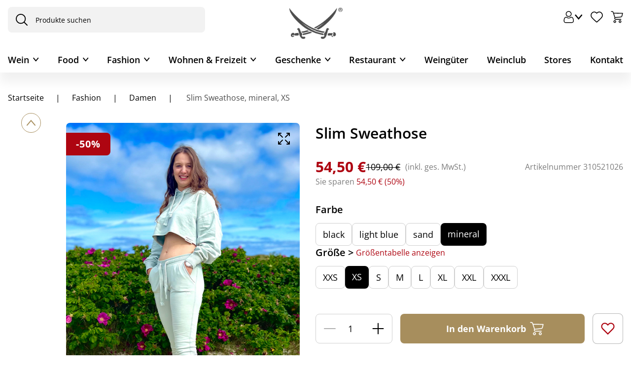

--- FILE ---
content_type: text/css
request_url: https://www.sansibar.de/styles-IXON6HAP.css
body_size: 84400
content:
@charset "UTF-8";@font-face{font-family:Open Sans;font-style:normal;font-display:swap;font-weight:300;src:url("./media/open-sans-cyrillic-ext-300-normal-VNX3DZAQ.woff2") format("woff2"),url("./media/open-sans-cyrillic-ext-300-normal-QXE3H735.woff") format("woff");unicode-range:U+0460-052F,U+1C80-1C8A,U+20B4,U+2DE0-2DFF,U+A640-A69F,U+FE2E-FE2F}@font-face{font-family:Open Sans;font-style:normal;font-display:swap;font-weight:300;src:url("./media/open-sans-cyrillic-300-normal-KEQVKBE6.woff2") format("woff2"),url("./media/open-sans-cyrillic-300-normal-YIXC2FGP.woff") format("woff");unicode-range:U+0301,U+0400-045F,U+0490-0491,U+04B0-04B1,U+2116}@font-face{font-family:Open Sans;font-style:normal;font-display:swap;font-weight:300;src:url("./media/open-sans-greek-ext-300-normal-UP2FF4PB.woff2") format("woff2"),url("./media/open-sans-greek-ext-300-normal-4V3CCZGR.woff") format("woff");unicode-range:U+1F00-1FFF}@font-face{font-family:Open Sans;font-style:normal;font-display:swap;font-weight:300;src:url("./media/open-sans-greek-300-normal-Q4OW4UQF.woff2") format("woff2"),url("./media/open-sans-greek-300-normal-VXUBPDYA.woff") format("woff");unicode-range:U+0370-0377,U+037A-037F,U+0384-038A,U+038C,U+038E-03A1,U+03A3-03FF}@font-face{font-family:Open Sans;font-style:normal;font-display:swap;font-weight:300;src:url("./media/open-sans-hebrew-300-normal-WN35P6D3.woff2") format("woff2"),url("./media/open-sans-hebrew-300-normal-7D3IKKHD.woff") format("woff");unicode-range:U+0307-0308,U+0590-05FF,U+200C-2010,U+20AA,U+25CC,U+FB1D-FB4F}@font-face{font-family:Open Sans;font-style:normal;font-display:swap;font-weight:300;src:url("./media/open-sans-math-300-normal-3XNFGFDT.woff2") format("woff2"),url("./media/open-sans-math-300-normal-7NOR3S5N.woff") format("woff");unicode-range:U+0302-0303,U+0305,U+0307-0308,U+0310,U+0312,U+0315,U+031A,U+0326-0327,U+032C,U+032F-0330,U+0332-0333,U+0338,U+033A,U+0346,U+034D,U+0391-03A1,U+03A3-03A9,U+03B1-03C9,U+03D1,U+03D5-03D6,U+03F0-03F1,U+03F4-03F5,U+2016-2017,U+2034-2038,U+203C,U+2040,U+2043,U+2047,U+2050,U+2057,U+205F,U+2070-2071,U+2074-208E,U+2090-209C,U+20D0-20DC,U+20E1,U+20E5-20EF,U+2100-2112,U+2114-2115,U+2117-2121,U+2123-214F,U+2190,U+2192,U+2194-21AE,U+21B0-21E5,U+21F1-21F2,U+21F4-2211,U+2213-2214,U+2216-22FF,U+2308-230B,U+2310,U+2319,U+231C-2321,U+2336-237A,U+237C,U+2395,U+239B-23B7,U+23D0,U+23DC-23E1,U+2474-2475,U+25AF,U+25B3,U+25B7,U+25BD,U+25C1,U+25CA,U+25CC,U+25FB,U+266D-266F,U+27C0-27FF,U+2900-2AFF,U+2B0E-2B11,U+2B30-2B4C,U+2BFE,U+3030,U+FF5B,U+FF5D,U+1D400-1D7FF,U+1EE00-1EEFF}@font-face{font-family:Open Sans;font-style:normal;font-display:swap;font-weight:300;src:url("./media/open-sans-symbols-300-normal-LRFPUMFH.woff2") format("woff2"),url("./media/open-sans-symbols-300-normal-HV25TOXF.woff") format("woff");unicode-range:U+0001-000C,U+000E-001F,U+007F-009F,U+20DD-20E0,U+20E2-20E4,U+2150-218F,U+2190,U+2192,U+2194-2199,U+21AF,U+21E6-21F0,U+21F3,U+2218-2219,U+2299,U+22C4-22C6,U+2300-243F,U+2440-244A,U+2460-24FF,U+25A0-27BF,U+2800-28FF,U+2921-2922,U+2981,U+29BF,U+29EB,U+2B00-2BFF,U+4DC0-4DFF,U+FFF9-FFFB,U+10140-1018E,U+10190-1019C,U+101A0,U+101D0-101FD,U+102E0-102FB,U+10E60-10E7E,U+1D2C0-1D2D3,U+1D2E0-1D37F,U+1F000-1F0FF,U+1F100-1F1AD,U+1F1E6-1F1FF,U+1F30D-1F30F,U+1F315,U+1F31C,U+1F31E,U+1F320-1F32C,U+1F336,U+1F378,U+1F37D,U+1F382,U+1F393-1F39F,U+1F3A7-1F3A8,U+1F3AC-1F3AF,U+1F3C2,U+1F3C4-1F3C6,U+1F3CA-1F3CE,U+1F3D4-1F3E0,U+1F3ED,U+1F3F1-1F3F3,U+1F3F5-1F3F7,U+1F408,U+1F415,U+1F41F,U+1F426,U+1F43F,U+1F441-1F442,U+1F444,U+1F446-1F449,U+1F44C-1F44E,U+1F453,U+1F46A,U+1F47D,U+1F4A3,U+1F4B0,U+1F4B3,U+1F4B9,U+1F4BB,U+1F4BF,U+1F4C8-1F4CB,U+1F4D6,U+1F4DA,U+1F4DF,U+1F4E3-1F4E6,U+1F4EA-1F4ED,U+1F4F7,U+1F4F9-1F4FB,U+1F4FD-1F4FE,U+1F503,U+1F507-1F50B,U+1F50D,U+1F512-1F513,U+1F53E-1F54A,U+1F54F-1F5FA,U+1F610,U+1F650-1F67F,U+1F687,U+1F68D,U+1F691,U+1F694,U+1F698,U+1F6AD,U+1F6B2,U+1F6B9-1F6BA,U+1F6BC,U+1F6C6-1F6CF,U+1F6D3-1F6D7,U+1F6E0-1F6EA,U+1F6F0-1F6F3,U+1F6F7-1F6FC,U+1F700-1F7FF,U+1F800-1F80B,U+1F810-1F847,U+1F850-1F859,U+1F860-1F887,U+1F890-1F8AD,U+1F8B0-1F8BB,U+1F8C0-1F8C1,U+1F900-1F90B,U+1F93B,U+1F946,U+1F984,U+1F996,U+1F9E9,U+1FA00-1FA6F,U+1FA70-1FA7C,U+1FA80-1FA89,U+1FA8F-1FAC6,U+1FACE-1FADC,U+1FADF-1FAE9,U+1FAF0-1FAF8,U+1FB00-1FBFF}@font-face{font-family:Open Sans;font-style:normal;font-display:swap;font-weight:300;src:url("./media/open-sans-vietnamese-300-normal-XNTUKUJK.woff2") format("woff2"),url("./media/open-sans-vietnamese-300-normal-CURGLVJL.woff") format("woff");unicode-range:U+0102-0103,U+0110-0111,U+0128-0129,U+0168-0169,U+01A0-01A1,U+01AF-01B0,U+0300-0301,U+0303-0304,U+0308-0309,U+0323,U+0329,U+1EA0-1EF9,U+20AB}@font-face{font-family:Open Sans;font-style:normal;font-display:swap;font-weight:300;src:url("./media/open-sans-latin-ext-300-normal-DQZTICTF.woff2") format("woff2"),url("./media/open-sans-latin-ext-300-normal-FRGW62YT.woff") format("woff");unicode-range:U+0100-02BA,U+02BD-02C5,U+02C7-02CC,U+02CE-02D7,U+02DD-02FF,U+0304,U+0308,U+0329,U+1D00-1DBF,U+1E00-1E9F,U+1EF2-1EFF,U+2020,U+20A0-20AB,U+20AD-20C0,U+2113,U+2C60-2C7F,U+A720-A7FF}@font-face{font-family:Open Sans;font-style:normal;font-display:swap;font-weight:300;src:url("./media/open-sans-latin-300-normal-XV7PQGD2.woff2") format("woff2"),url("./media/open-sans-latin-300-normal-UTCNKG33.woff") format("woff");unicode-range:U+0000-00FF,U+0131,U+0152-0153,U+02BB-02BC,U+02C6,U+02DA,U+02DC,U+0304,U+0308,U+0329,U+2000-206F,U+20AC,U+2122,U+2191,U+2193,U+2212,U+2215,U+FEFF,U+FFFD}@font-face{font-family:Open Sans;font-style:normal;font-display:swap;font-weight:400;src:url("./media/open-sans-cyrillic-ext-400-normal-KQGMAV6I.woff2") format("woff2"),url("./media/open-sans-cyrillic-ext-400-normal-BH7ZZLWK.woff") format("woff");unicode-range:U+0460-052F,U+1C80-1C8A,U+20B4,U+2DE0-2DFF,U+A640-A69F,U+FE2E-FE2F}@font-face{font-family:Open Sans;font-style:normal;font-display:swap;font-weight:400;src:url("./media/open-sans-cyrillic-400-normal-XXP627KY.woff2") format("woff2"),url("./media/open-sans-cyrillic-400-normal-CPTY572J.woff") format("woff");unicode-range:U+0301,U+0400-045F,U+0490-0491,U+04B0-04B1,U+2116}@font-face{font-family:Open Sans;font-style:normal;font-display:swap;font-weight:400;src:url("./media/open-sans-greek-ext-400-normal-ENIRZEY6.woff2") format("woff2"),url("./media/open-sans-greek-ext-400-normal-DT7D6PF5.woff") format("woff");unicode-range:U+1F00-1FFF}@font-face{font-family:Open Sans;font-style:normal;font-display:swap;font-weight:400;src:url("./media/open-sans-greek-400-normal-KY7TVSMU.woff2") format("woff2"),url("./media/open-sans-greek-400-normal-25QANWGO.woff") format("woff");unicode-range:U+0370-0377,U+037A-037F,U+0384-038A,U+038C,U+038E-03A1,U+03A3-03FF}@font-face{font-family:Open Sans;font-style:normal;font-display:swap;font-weight:400;src:url("./media/open-sans-hebrew-400-normal-HW2DDLUT.woff2") format("woff2"),url("./media/open-sans-hebrew-400-normal-FAAGHUF3.woff") format("woff");unicode-range:U+0307-0308,U+0590-05FF,U+200C-2010,U+20AA,U+25CC,U+FB1D-FB4F}@font-face{font-family:Open Sans;font-style:normal;font-display:swap;font-weight:400;src:url("./media/open-sans-math-400-normal-6WDTDZZE.woff2") format("woff2"),url("./media/open-sans-math-400-normal-6AGME5KE.woff") format("woff");unicode-range:U+0302-0303,U+0305,U+0307-0308,U+0310,U+0312,U+0315,U+031A,U+0326-0327,U+032C,U+032F-0330,U+0332-0333,U+0338,U+033A,U+0346,U+034D,U+0391-03A1,U+03A3-03A9,U+03B1-03C9,U+03D1,U+03D5-03D6,U+03F0-03F1,U+03F4-03F5,U+2016-2017,U+2034-2038,U+203C,U+2040,U+2043,U+2047,U+2050,U+2057,U+205F,U+2070-2071,U+2074-208E,U+2090-209C,U+20D0-20DC,U+20E1,U+20E5-20EF,U+2100-2112,U+2114-2115,U+2117-2121,U+2123-214F,U+2190,U+2192,U+2194-21AE,U+21B0-21E5,U+21F1-21F2,U+21F4-2211,U+2213-2214,U+2216-22FF,U+2308-230B,U+2310,U+2319,U+231C-2321,U+2336-237A,U+237C,U+2395,U+239B-23B7,U+23D0,U+23DC-23E1,U+2474-2475,U+25AF,U+25B3,U+25B7,U+25BD,U+25C1,U+25CA,U+25CC,U+25FB,U+266D-266F,U+27C0-27FF,U+2900-2AFF,U+2B0E-2B11,U+2B30-2B4C,U+2BFE,U+3030,U+FF5B,U+FF5D,U+1D400-1D7FF,U+1EE00-1EEFF}@font-face{font-family:Open Sans;font-style:normal;font-display:swap;font-weight:400;src:url("./media/open-sans-symbols-400-normal-HRXR3VYF.woff2") format("woff2"),url("./media/open-sans-symbols-400-normal-4YWRODKU.woff") format("woff");unicode-range:U+0001-000C,U+000E-001F,U+007F-009F,U+20DD-20E0,U+20E2-20E4,U+2150-218F,U+2190,U+2192,U+2194-2199,U+21AF,U+21E6-21F0,U+21F3,U+2218-2219,U+2299,U+22C4-22C6,U+2300-243F,U+2440-244A,U+2460-24FF,U+25A0-27BF,U+2800-28FF,U+2921-2922,U+2981,U+29BF,U+29EB,U+2B00-2BFF,U+4DC0-4DFF,U+FFF9-FFFB,U+10140-1018E,U+10190-1019C,U+101A0,U+101D0-101FD,U+102E0-102FB,U+10E60-10E7E,U+1D2C0-1D2D3,U+1D2E0-1D37F,U+1F000-1F0FF,U+1F100-1F1AD,U+1F1E6-1F1FF,U+1F30D-1F30F,U+1F315,U+1F31C,U+1F31E,U+1F320-1F32C,U+1F336,U+1F378,U+1F37D,U+1F382,U+1F393-1F39F,U+1F3A7-1F3A8,U+1F3AC-1F3AF,U+1F3C2,U+1F3C4-1F3C6,U+1F3CA-1F3CE,U+1F3D4-1F3E0,U+1F3ED,U+1F3F1-1F3F3,U+1F3F5-1F3F7,U+1F408,U+1F415,U+1F41F,U+1F426,U+1F43F,U+1F441-1F442,U+1F444,U+1F446-1F449,U+1F44C-1F44E,U+1F453,U+1F46A,U+1F47D,U+1F4A3,U+1F4B0,U+1F4B3,U+1F4B9,U+1F4BB,U+1F4BF,U+1F4C8-1F4CB,U+1F4D6,U+1F4DA,U+1F4DF,U+1F4E3-1F4E6,U+1F4EA-1F4ED,U+1F4F7,U+1F4F9-1F4FB,U+1F4FD-1F4FE,U+1F503,U+1F507-1F50B,U+1F50D,U+1F512-1F513,U+1F53E-1F54A,U+1F54F-1F5FA,U+1F610,U+1F650-1F67F,U+1F687,U+1F68D,U+1F691,U+1F694,U+1F698,U+1F6AD,U+1F6B2,U+1F6B9-1F6BA,U+1F6BC,U+1F6C6-1F6CF,U+1F6D3-1F6D7,U+1F6E0-1F6EA,U+1F6F0-1F6F3,U+1F6F7-1F6FC,U+1F700-1F7FF,U+1F800-1F80B,U+1F810-1F847,U+1F850-1F859,U+1F860-1F887,U+1F890-1F8AD,U+1F8B0-1F8BB,U+1F8C0-1F8C1,U+1F900-1F90B,U+1F93B,U+1F946,U+1F984,U+1F996,U+1F9E9,U+1FA00-1FA6F,U+1FA70-1FA7C,U+1FA80-1FA89,U+1FA8F-1FAC6,U+1FACE-1FADC,U+1FADF-1FAE9,U+1FAF0-1FAF8,U+1FB00-1FBFF}@font-face{font-family:Open Sans;font-style:normal;font-display:swap;font-weight:400;src:url("./media/open-sans-vietnamese-400-normal-FCSIVZIX.woff2") format("woff2"),url("./media/open-sans-vietnamese-400-normal-Q6ZIDQWD.woff") format("woff");unicode-range:U+0102-0103,U+0110-0111,U+0128-0129,U+0168-0169,U+01A0-01A1,U+01AF-01B0,U+0300-0301,U+0303-0304,U+0308-0309,U+0323,U+0329,U+1EA0-1EF9,U+20AB}@font-face{font-family:Open Sans;font-style:normal;font-display:swap;font-weight:400;src:url("./media/open-sans-latin-ext-400-normal-TWQWOGD6.woff2") format("woff2"),url("./media/open-sans-latin-ext-400-normal-M66DR7V2.woff") format("woff");unicode-range:U+0100-02BA,U+02BD-02C5,U+02C7-02CC,U+02CE-02D7,U+02DD-02FF,U+0304,U+0308,U+0329,U+1D00-1DBF,U+1E00-1E9F,U+1EF2-1EFF,U+2020,U+20A0-20AB,U+20AD-20C0,U+2113,U+2C60-2C7F,U+A720-A7FF}@font-face{font-family:Open Sans;font-style:normal;font-display:swap;font-weight:400;src:url("./media/open-sans-latin-400-normal-6CPMF22W.woff2") format("woff2"),url("./media/open-sans-latin-400-normal-C3BT5UDA.woff") format("woff");unicode-range:U+0000-00FF,U+0131,U+0152-0153,U+02BB-02BC,U+02C6,U+02DA,U+02DC,U+0304,U+0308,U+0329,U+2000-206F,U+20AC,U+2122,U+2191,U+2193,U+2212,U+2215,U+FEFF,U+FFFD}@font-face{font-family:Open Sans;font-style:normal;font-display:swap;font-weight:600;src:url("./media/open-sans-cyrillic-ext-600-normal-5TMMZBI3.woff2") format("woff2"),url("./media/open-sans-cyrillic-ext-600-normal-EZPYTK5J.woff") format("woff");unicode-range:U+0460-052F,U+1C80-1C8A,U+20B4,U+2DE0-2DFF,U+A640-A69F,U+FE2E-FE2F}@font-face{font-family:Open Sans;font-style:normal;font-display:swap;font-weight:600;src:url("./media/open-sans-cyrillic-600-normal-NI5ED5L2.woff2") format("woff2"),url("./media/open-sans-cyrillic-600-normal-ZG3KRVCM.woff") format("woff");unicode-range:U+0301,U+0400-045F,U+0490-0491,U+04B0-04B1,U+2116}@font-face{font-family:Open Sans;font-style:normal;font-display:swap;font-weight:600;src:url("./media/open-sans-greek-ext-600-normal-GNZO55A6.woff2") format("woff2"),url("./media/open-sans-greek-ext-600-normal-WKTJ6VUO.woff") format("woff");unicode-range:U+1F00-1FFF}@font-face{font-family:Open Sans;font-style:normal;font-display:swap;font-weight:600;src:url("./media/open-sans-greek-600-normal-CNVXBLBR.woff2") format("woff2"),url("./media/open-sans-greek-600-normal-3ROCC52G.woff") format("woff");unicode-range:U+0370-0377,U+037A-037F,U+0384-038A,U+038C,U+038E-03A1,U+03A3-03FF}@font-face{font-family:Open Sans;font-style:normal;font-display:swap;font-weight:600;src:url("./media/open-sans-hebrew-600-normal-EIDDGI6X.woff2") format("woff2"),url("./media/open-sans-hebrew-600-normal-LQPBPOSF.woff") format("woff");unicode-range:U+0307-0308,U+0590-05FF,U+200C-2010,U+20AA,U+25CC,U+FB1D-FB4F}@font-face{font-family:Open Sans;font-style:normal;font-display:swap;font-weight:600;src:url("./media/open-sans-math-600-normal-7W262A47.woff2") format("woff2"),url("./media/open-sans-math-600-normal-QBDRWPSI.woff") format("woff");unicode-range:U+0302-0303,U+0305,U+0307-0308,U+0310,U+0312,U+0315,U+031A,U+0326-0327,U+032C,U+032F-0330,U+0332-0333,U+0338,U+033A,U+0346,U+034D,U+0391-03A1,U+03A3-03A9,U+03B1-03C9,U+03D1,U+03D5-03D6,U+03F0-03F1,U+03F4-03F5,U+2016-2017,U+2034-2038,U+203C,U+2040,U+2043,U+2047,U+2050,U+2057,U+205F,U+2070-2071,U+2074-208E,U+2090-209C,U+20D0-20DC,U+20E1,U+20E5-20EF,U+2100-2112,U+2114-2115,U+2117-2121,U+2123-214F,U+2190,U+2192,U+2194-21AE,U+21B0-21E5,U+21F1-21F2,U+21F4-2211,U+2213-2214,U+2216-22FF,U+2308-230B,U+2310,U+2319,U+231C-2321,U+2336-237A,U+237C,U+2395,U+239B-23B7,U+23D0,U+23DC-23E1,U+2474-2475,U+25AF,U+25B3,U+25B7,U+25BD,U+25C1,U+25CA,U+25CC,U+25FB,U+266D-266F,U+27C0-27FF,U+2900-2AFF,U+2B0E-2B11,U+2B30-2B4C,U+2BFE,U+3030,U+FF5B,U+FF5D,U+1D400-1D7FF,U+1EE00-1EEFF}@font-face{font-family:Open Sans;font-style:normal;font-display:swap;font-weight:600;src:url("./media/open-sans-symbols-600-normal-A2US6YIU.woff2") format("woff2"),url("./media/open-sans-symbols-600-normal-FWNJ2KD3.woff") format("woff");unicode-range:U+0001-000C,U+000E-001F,U+007F-009F,U+20DD-20E0,U+20E2-20E4,U+2150-218F,U+2190,U+2192,U+2194-2199,U+21AF,U+21E6-21F0,U+21F3,U+2218-2219,U+2299,U+22C4-22C6,U+2300-243F,U+2440-244A,U+2460-24FF,U+25A0-27BF,U+2800-28FF,U+2921-2922,U+2981,U+29BF,U+29EB,U+2B00-2BFF,U+4DC0-4DFF,U+FFF9-FFFB,U+10140-1018E,U+10190-1019C,U+101A0,U+101D0-101FD,U+102E0-102FB,U+10E60-10E7E,U+1D2C0-1D2D3,U+1D2E0-1D37F,U+1F000-1F0FF,U+1F100-1F1AD,U+1F1E6-1F1FF,U+1F30D-1F30F,U+1F315,U+1F31C,U+1F31E,U+1F320-1F32C,U+1F336,U+1F378,U+1F37D,U+1F382,U+1F393-1F39F,U+1F3A7-1F3A8,U+1F3AC-1F3AF,U+1F3C2,U+1F3C4-1F3C6,U+1F3CA-1F3CE,U+1F3D4-1F3E0,U+1F3ED,U+1F3F1-1F3F3,U+1F3F5-1F3F7,U+1F408,U+1F415,U+1F41F,U+1F426,U+1F43F,U+1F441-1F442,U+1F444,U+1F446-1F449,U+1F44C-1F44E,U+1F453,U+1F46A,U+1F47D,U+1F4A3,U+1F4B0,U+1F4B3,U+1F4B9,U+1F4BB,U+1F4BF,U+1F4C8-1F4CB,U+1F4D6,U+1F4DA,U+1F4DF,U+1F4E3-1F4E6,U+1F4EA-1F4ED,U+1F4F7,U+1F4F9-1F4FB,U+1F4FD-1F4FE,U+1F503,U+1F507-1F50B,U+1F50D,U+1F512-1F513,U+1F53E-1F54A,U+1F54F-1F5FA,U+1F610,U+1F650-1F67F,U+1F687,U+1F68D,U+1F691,U+1F694,U+1F698,U+1F6AD,U+1F6B2,U+1F6B9-1F6BA,U+1F6BC,U+1F6C6-1F6CF,U+1F6D3-1F6D7,U+1F6E0-1F6EA,U+1F6F0-1F6F3,U+1F6F7-1F6FC,U+1F700-1F7FF,U+1F800-1F80B,U+1F810-1F847,U+1F850-1F859,U+1F860-1F887,U+1F890-1F8AD,U+1F8B0-1F8BB,U+1F8C0-1F8C1,U+1F900-1F90B,U+1F93B,U+1F946,U+1F984,U+1F996,U+1F9E9,U+1FA00-1FA6F,U+1FA70-1FA7C,U+1FA80-1FA89,U+1FA8F-1FAC6,U+1FACE-1FADC,U+1FADF-1FAE9,U+1FAF0-1FAF8,U+1FB00-1FBFF}@font-face{font-family:Open Sans;font-style:normal;font-display:swap;font-weight:600;src:url("./media/open-sans-vietnamese-600-normal-IHLEC43J.woff2") format("woff2"),url("./media/open-sans-vietnamese-600-normal-TSJGNWME.woff") format("woff");unicode-range:U+0102-0103,U+0110-0111,U+0128-0129,U+0168-0169,U+01A0-01A1,U+01AF-01B0,U+0300-0301,U+0303-0304,U+0308-0309,U+0323,U+0329,U+1EA0-1EF9,U+20AB}@font-face{font-family:Open Sans;font-style:normal;font-display:swap;font-weight:600;src:url("./media/open-sans-latin-ext-600-normal-XZGXV3YR.woff2") format("woff2"),url("./media/open-sans-latin-ext-600-normal-NJH54G6T.woff") format("woff");unicode-range:U+0100-02BA,U+02BD-02C5,U+02C7-02CC,U+02CE-02D7,U+02DD-02FF,U+0304,U+0308,U+0329,U+1D00-1DBF,U+1E00-1E9F,U+1EF2-1EFF,U+2020,U+20A0-20AB,U+20AD-20C0,U+2113,U+2C60-2C7F,U+A720-A7FF}@font-face{font-family:Open Sans;font-style:normal;font-display:swap;font-weight:600;src:url("./media/open-sans-latin-600-normal-ZUMUKN46.woff2") format("woff2"),url("./media/open-sans-latin-600-normal-D2HRYIPM.woff") format("woff");unicode-range:U+0000-00FF,U+0131,U+0152-0153,U+02BB-02BC,U+02C6,U+02DA,U+02DC,U+0304,U+0308,U+0329,U+2000-206F,U+20AC,U+2122,U+2191,U+2193,U+2212,U+2215,U+FEFF,U+FFFD}@font-face{font-family:Open Sans;font-style:normal;font-display:swap;font-weight:700;src:url("./media/open-sans-cyrillic-ext-700-normal-G6W722ZN.woff2") format("woff2"),url("./media/open-sans-cyrillic-ext-700-normal-Q2YR67DG.woff") format("woff");unicode-range:U+0460-052F,U+1C80-1C8A,U+20B4,U+2DE0-2DFF,U+A640-A69F,U+FE2E-FE2F}@font-face{font-family:Open Sans;font-style:normal;font-display:swap;font-weight:700;src:url("./media/open-sans-cyrillic-700-normal-HORMTFW5.woff2") format("woff2"),url("./media/open-sans-cyrillic-700-normal-BIRSIBIR.woff") format("woff");unicode-range:U+0301,U+0400-045F,U+0490-0491,U+04B0-04B1,U+2116}@font-face{font-family:Open Sans;font-style:normal;font-display:swap;font-weight:700;src:url("./media/open-sans-greek-ext-700-normal-ZB2UTGWM.woff2") format("woff2"),url("./media/open-sans-greek-ext-700-normal-C6CZBO3U.woff") format("woff");unicode-range:U+1F00-1FFF}@font-face{font-family:Open Sans;font-style:normal;font-display:swap;font-weight:700;src:url("./media/open-sans-greek-700-normal-ROTCPRGV.woff2") format("woff2"),url("./media/open-sans-greek-700-normal-CYMNS7ZC.woff") format("woff");unicode-range:U+0370-0377,U+037A-037F,U+0384-038A,U+038C,U+038E-03A1,U+03A3-03FF}@font-face{font-family:Open Sans;font-style:normal;font-display:swap;font-weight:700;src:url("./media/open-sans-hebrew-700-normal-KYXIXGAU.woff2") format("woff2"),url("./media/open-sans-hebrew-700-normal-AA5GX3Y5.woff") format("woff");unicode-range:U+0307-0308,U+0590-05FF,U+200C-2010,U+20AA,U+25CC,U+FB1D-FB4F}@font-face{font-family:Open Sans;font-style:normal;font-display:swap;font-weight:700;src:url("./media/open-sans-math-700-normal-GATIOHBV.woff2") format("woff2"),url("./media/open-sans-math-700-normal-S6RKGOZJ.woff") format("woff");unicode-range:U+0302-0303,U+0305,U+0307-0308,U+0310,U+0312,U+0315,U+031A,U+0326-0327,U+032C,U+032F-0330,U+0332-0333,U+0338,U+033A,U+0346,U+034D,U+0391-03A1,U+03A3-03A9,U+03B1-03C9,U+03D1,U+03D5-03D6,U+03F0-03F1,U+03F4-03F5,U+2016-2017,U+2034-2038,U+203C,U+2040,U+2043,U+2047,U+2050,U+2057,U+205F,U+2070-2071,U+2074-208E,U+2090-209C,U+20D0-20DC,U+20E1,U+20E5-20EF,U+2100-2112,U+2114-2115,U+2117-2121,U+2123-214F,U+2190,U+2192,U+2194-21AE,U+21B0-21E5,U+21F1-21F2,U+21F4-2211,U+2213-2214,U+2216-22FF,U+2308-230B,U+2310,U+2319,U+231C-2321,U+2336-237A,U+237C,U+2395,U+239B-23B7,U+23D0,U+23DC-23E1,U+2474-2475,U+25AF,U+25B3,U+25B7,U+25BD,U+25C1,U+25CA,U+25CC,U+25FB,U+266D-266F,U+27C0-27FF,U+2900-2AFF,U+2B0E-2B11,U+2B30-2B4C,U+2BFE,U+3030,U+FF5B,U+FF5D,U+1D400-1D7FF,U+1EE00-1EEFF}@font-face{font-family:Open Sans;font-style:normal;font-display:swap;font-weight:700;src:url("./media/open-sans-symbols-700-normal-7NJCCSE6.woff2") format("woff2"),url("./media/open-sans-symbols-700-normal-KKWJB46Y.woff") format("woff");unicode-range:U+0001-000C,U+000E-001F,U+007F-009F,U+20DD-20E0,U+20E2-20E4,U+2150-218F,U+2190,U+2192,U+2194-2199,U+21AF,U+21E6-21F0,U+21F3,U+2218-2219,U+2299,U+22C4-22C6,U+2300-243F,U+2440-244A,U+2460-24FF,U+25A0-27BF,U+2800-28FF,U+2921-2922,U+2981,U+29BF,U+29EB,U+2B00-2BFF,U+4DC0-4DFF,U+FFF9-FFFB,U+10140-1018E,U+10190-1019C,U+101A0,U+101D0-101FD,U+102E0-102FB,U+10E60-10E7E,U+1D2C0-1D2D3,U+1D2E0-1D37F,U+1F000-1F0FF,U+1F100-1F1AD,U+1F1E6-1F1FF,U+1F30D-1F30F,U+1F315,U+1F31C,U+1F31E,U+1F320-1F32C,U+1F336,U+1F378,U+1F37D,U+1F382,U+1F393-1F39F,U+1F3A7-1F3A8,U+1F3AC-1F3AF,U+1F3C2,U+1F3C4-1F3C6,U+1F3CA-1F3CE,U+1F3D4-1F3E0,U+1F3ED,U+1F3F1-1F3F3,U+1F3F5-1F3F7,U+1F408,U+1F415,U+1F41F,U+1F426,U+1F43F,U+1F441-1F442,U+1F444,U+1F446-1F449,U+1F44C-1F44E,U+1F453,U+1F46A,U+1F47D,U+1F4A3,U+1F4B0,U+1F4B3,U+1F4B9,U+1F4BB,U+1F4BF,U+1F4C8-1F4CB,U+1F4D6,U+1F4DA,U+1F4DF,U+1F4E3-1F4E6,U+1F4EA-1F4ED,U+1F4F7,U+1F4F9-1F4FB,U+1F4FD-1F4FE,U+1F503,U+1F507-1F50B,U+1F50D,U+1F512-1F513,U+1F53E-1F54A,U+1F54F-1F5FA,U+1F610,U+1F650-1F67F,U+1F687,U+1F68D,U+1F691,U+1F694,U+1F698,U+1F6AD,U+1F6B2,U+1F6B9-1F6BA,U+1F6BC,U+1F6C6-1F6CF,U+1F6D3-1F6D7,U+1F6E0-1F6EA,U+1F6F0-1F6F3,U+1F6F7-1F6FC,U+1F700-1F7FF,U+1F800-1F80B,U+1F810-1F847,U+1F850-1F859,U+1F860-1F887,U+1F890-1F8AD,U+1F8B0-1F8BB,U+1F8C0-1F8C1,U+1F900-1F90B,U+1F93B,U+1F946,U+1F984,U+1F996,U+1F9E9,U+1FA00-1FA6F,U+1FA70-1FA7C,U+1FA80-1FA89,U+1FA8F-1FAC6,U+1FACE-1FADC,U+1FADF-1FAE9,U+1FAF0-1FAF8,U+1FB00-1FBFF}@font-face{font-family:Open Sans;font-style:normal;font-display:swap;font-weight:700;src:url("./media/open-sans-vietnamese-700-normal-X4JDH7EY.woff2") format("woff2"),url("./media/open-sans-vietnamese-700-normal-XP3ULZSR.woff") format("woff");unicode-range:U+0102-0103,U+0110-0111,U+0128-0129,U+0168-0169,U+01A0-01A1,U+01AF-01B0,U+0300-0301,U+0303-0304,U+0308-0309,U+0323,U+0329,U+1EA0-1EF9,U+20AB}@font-face{font-family:Open Sans;font-style:normal;font-display:swap;font-weight:700;src:url("./media/open-sans-latin-ext-700-normal-XB4EZBEV.woff2") format("woff2"),url("./media/open-sans-latin-ext-700-normal-LC2KP34O.woff") format("woff");unicode-range:U+0100-02BA,U+02BD-02C5,U+02C7-02CC,U+02CE-02D7,U+02DD-02FF,U+0304,U+0308,U+0329,U+1D00-1DBF,U+1E00-1E9F,U+1EF2-1EFF,U+2020,U+20A0-20AB,U+20AD-20C0,U+2113,U+2C60-2C7F,U+A720-A7FF}@font-face{font-family:Open Sans;font-style:normal;font-display:swap;font-weight:700;src:url("./media/open-sans-latin-700-normal-3CXQMHVO.woff2") format("woff2"),url("./media/open-sans-latin-700-normal-56ZNL4ZC.woff") format("woff");unicode-range:U+0000-00FF,U+0131,U+0152-0153,U+02BB-02BC,U+02C6,U+02DA,U+02DC,U+0304,U+0308,U+0329,U+2000-206F,U+20AC,U+2122,U+2191,U+2193,U+2212,U+2215,U+FEFF,U+FFFD}.fa{font-family:var(--fa-style-family, "Font Awesome 6 Free");font-weight:var(--fa-style, 900)}.fas,.far,.fab,.fa-solid,.fa-regular,.fa-brands,.fa{-moz-osx-font-smoothing:grayscale;-webkit-font-smoothing:antialiased;display:var(--fa-display, inline-block);font-style:normal;font-variant:normal;line-height:1;text-rendering:auto}.fas:before,.far:before,.fab:before,.fa-solid:before,.fa-regular:before,.fa-brands:before,.fa:before{content:var(--fa)}.fa-classic,.fas,.fa-solid,.far,.fa-regular{font-family:"Font Awesome 6 Free"}.fa-brands,.fab{font-family:"Font Awesome 6 Brands"}.fa-1x{font-size:1em}.fa-2x{font-size:2em}.fa-3x{font-size:3em}.fa-4x{font-size:4em}.fa-5x{font-size:5em}.fa-6x{font-size:6em}.fa-7x{font-size:7em}.fa-8x{font-size:8em}.fa-9x{font-size:9em}.fa-10x{font-size:10em}.fa-2xs{font-size:.625em;line-height:.1em;vertical-align:.225em}.fa-xs{font-size:.75em;line-height:.08333em;vertical-align:.125em}.fa-sm{font-size:.875em;line-height:.07143em;vertical-align:.05357em}.fa-lg{font-size:1.25em;line-height:.05em;vertical-align:-.075em}.fa-xl{font-size:1.5em;line-height:.04167em;vertical-align:-.125em}.fa-2xl{font-size:2em;line-height:.03125em;vertical-align:-.1875em}.fa-fw{text-align:center;width:1.25em}.fa-ul{list-style-type:none;margin-left:var(--fa-li-margin, 2.5em);padding-left:0}.fa-ul>li{position:relative}.fa-li{left:calc(-1 * var(--fa-li-width, 2em));position:absolute;text-align:center;width:var(--fa-li-width, 2em);line-height:inherit}.fa-border{border-color:var(--fa-border-color, #eee);border-radius:var(--fa-border-radius, .1em);border-style:var(--fa-border-style, solid);border-width:var(--fa-border-width, .08em);padding:var(--fa-border-padding, .2em .25em .15em)}.fa-pull-left{float:left;margin-right:var(--fa-pull-margin, .3em)}.fa-pull-right{float:right;margin-left:var(--fa-pull-margin, .3em)}.fa-beat{animation-name:fa-beat;animation-delay:var(--fa-animation-delay, 0s);animation-direction:var(--fa-animation-direction, normal);animation-duration:var(--fa-animation-duration, 1s);animation-iteration-count:var(--fa-animation-iteration-count, infinite);animation-timing-function:var(--fa-animation-timing, ease-in-out)}.fa-bounce{animation-name:fa-bounce;animation-delay:var(--fa-animation-delay, 0s);animation-direction:var(--fa-animation-direction, normal);animation-duration:var(--fa-animation-duration, 1s);animation-iteration-count:var(--fa-animation-iteration-count, infinite);animation-timing-function:var(--fa-animation-timing, cubic-bezier(.28, .84, .42, 1))}.fa-fade{animation-name:fa-fade;animation-delay:var(--fa-animation-delay, 0s);animation-direction:var(--fa-animation-direction, normal);animation-duration:var(--fa-animation-duration, 1s);animation-iteration-count:var(--fa-animation-iteration-count, infinite);animation-timing-function:var(--fa-animation-timing, cubic-bezier(.4, 0, .6, 1))}.fa-beat-fade{animation-name:fa-beat-fade;animation-delay:var(--fa-animation-delay, 0s);animation-direction:var(--fa-animation-direction, normal);animation-duration:var(--fa-animation-duration, 1s);animation-iteration-count:var(--fa-animation-iteration-count, infinite);animation-timing-function:var(--fa-animation-timing, cubic-bezier(.4, 0, .6, 1))}.fa-flip{animation-name:fa-flip;animation-delay:var(--fa-animation-delay, 0s);animation-direction:var(--fa-animation-direction, normal);animation-duration:var(--fa-animation-duration, 1s);animation-iteration-count:var(--fa-animation-iteration-count, infinite);animation-timing-function:var(--fa-animation-timing, ease-in-out)}.fa-shake{animation-name:fa-shake;animation-delay:var(--fa-animation-delay, 0s);animation-direction:var(--fa-animation-direction, normal);animation-duration:var(--fa-animation-duration, 1s);animation-iteration-count:var(--fa-animation-iteration-count, infinite);animation-timing-function:var(--fa-animation-timing, linear)}.fa-spin{animation-name:fa-spin;animation-delay:var(--fa-animation-delay, 0s);animation-direction:var(--fa-animation-direction, normal);animation-duration:var(--fa-animation-duration, 2s);animation-iteration-count:var(--fa-animation-iteration-count, infinite);animation-timing-function:var(--fa-animation-timing, linear)}.fa-spin-reverse{--fa-animation-direction: reverse}.fa-pulse,.fa-spin-pulse{animation-name:fa-spin;animation-direction:var(--fa-animation-direction, normal);animation-duration:var(--fa-animation-duration, 1s);animation-iteration-count:var(--fa-animation-iteration-count, infinite);animation-timing-function:var(--fa-animation-timing, steps(8))}@media (prefers-reduced-motion: reduce){.fa-beat,.fa-bounce,.fa-fade,.fa-beat-fade,.fa-flip,.fa-pulse,.fa-shake,.fa-spin,.fa-spin-pulse{animation-delay:-1ms;animation-duration:1ms;animation-iteration-count:1;transition-delay:0s;transition-duration:0s}}@keyframes fa-beat{0%,90%{transform:scale(1)}45%{transform:scale(var(--fa-beat-scale, 1.25))}}@keyframes fa-bounce{0%{transform:scale(1) translateY(0)}10%{transform:scale(var(--fa-bounce-start-scale-x, 1.1),var(--fa-bounce-start-scale-y, .9)) translateY(0)}30%{transform:scale(var(--fa-bounce-jump-scale-x, .9),var(--fa-bounce-jump-scale-y, 1.1)) translateY(var(--fa-bounce-height, -.5em))}50%{transform:scale(var(--fa-bounce-land-scale-x, 1.05),var(--fa-bounce-land-scale-y, .95)) translateY(0)}57%{transform:scale(1) translateY(var(--fa-bounce-rebound, -.125em))}64%{transform:scale(1) translateY(0)}to{transform:scale(1) translateY(0)}}@keyframes fa-fade{50%{opacity:var(--fa-fade-opacity, .4)}}@keyframes fa-beat-fade{0%,to{opacity:var(--fa-beat-fade-opacity, .4);transform:scale(1)}50%{opacity:1;transform:scale(var(--fa-beat-fade-scale, 1.125))}}@keyframes fa-flip{50%{transform:rotate3d(var(--fa-flip-x, 0),var(--fa-flip-y, 1),var(--fa-flip-z, 0),var(--fa-flip-angle, -180deg))}}@keyframes fa-shake{0%{transform:rotate(-15deg)}4%{transform:rotate(15deg)}8%,24%{transform:rotate(-18deg)}12%,28%{transform:rotate(18deg)}16%{transform:rotate(-22deg)}20%{transform:rotate(22deg)}32%{transform:rotate(-12deg)}36%{transform:rotate(12deg)}40%,to{transform:rotate(0)}}@keyframes fa-spin{0%{transform:rotate(0)}to{transform:rotate(360deg)}}.fa-rotate-90{transform:rotate(90deg)}.fa-rotate-180{transform:rotate(180deg)}.fa-rotate-270{transform:rotate(270deg)}.fa-flip-horizontal{transform:scaleX(-1)}.fa-flip-vertical{transform:scaleY(-1)}.fa-flip-both,.fa-flip-horizontal.fa-flip-vertical{transform:scale(-1)}.fa-rotate-by{transform:rotate(var(--fa-rotate-angle, 0))}.fa-stack{display:inline-block;height:2em;line-height:2em;position:relative;vertical-align:middle;width:2.5em}.fa-stack-1x,.fa-stack-2x{left:0;position:absolute;text-align:center;width:100%;z-index:var(--fa-stack-z-index, auto)}.fa-stack-1x{line-height:inherit}.fa-stack-2x{font-size:2em}.fa-inverse{color:var(--fa-inverse, #fff)}.fa-0{--fa: "0"}.fa-1{--fa: "1"}.fa-2{--fa: "2"}.fa-3{--fa: "3"}.fa-4{--fa: "4"}.fa-5{--fa: "5"}.fa-6{--fa: "6"}.fa-7{--fa: "7"}.fa-8{--fa: "8"}.fa-9{--fa: "9"}.fa-fill-drip{--fa: "\f576"}.fa-arrows-to-circle{--fa: "\e4bd"}.fa-circle-chevron-right,.fa-chevron-circle-right{--fa: "\f138"}.fa-at{--fa: "@"}.fa-trash-can,.fa-trash-alt{--fa: "\f2ed"}.fa-text-height{--fa: "\f034"}.fa-user-xmark,.fa-user-times{--fa: "\f235"}.fa-stethoscope{--fa: "\f0f1"}.fa-message,.fa-comment-alt{--fa: "\f27a"}.fa-info{--fa: "\f129"}.fa-down-left-and-up-right-to-center,.fa-compress-alt{--fa: "\f422"}.fa-explosion{--fa: "\e4e9"}.fa-file-lines,.fa-file-alt,.fa-file-text{--fa: "\f15c"}.fa-wave-square{--fa: "\f83e"}.fa-ring{--fa: "\f70b"}.fa-building-un{--fa: "\e4d9"}.fa-dice-three{--fa: "\f527"}.fa-calendar-days,.fa-calendar-alt{--fa: "\f073"}.fa-anchor-circle-check{--fa: "\e4aa"}.fa-building-circle-arrow-right{--fa: "\e4d1"}.fa-volleyball,.fa-volleyball-ball{--fa: "\f45f"}.fa-arrows-up-to-line{--fa: "\e4c2"}.fa-sort-down,.fa-sort-desc{--fa: "\f0dd"}.fa-circle-minus,.fa-minus-circle{--fa: "\f056"}.fa-door-open{--fa: "\f52b"}.fa-right-from-bracket,.fa-sign-out-alt{--fa: "\f2f5"}.fa-atom{--fa: "\f5d2"}.fa-soap{--fa: "\e06e"}.fa-icons,.fa-heart-music-camera-bolt{--fa: "\f86d"}.fa-microphone-lines-slash,.fa-microphone-alt-slash{--fa: "\f539"}.fa-bridge-circle-check{--fa: "\e4c9"}.fa-pump-medical{--fa: "\e06a"}.fa-fingerprint{--fa: "\f577"}.fa-hand-point-right{--fa: "\f0a4"}.fa-magnifying-glass-location,.fa-search-location{--fa: "\f689"}.fa-forward-step,.fa-step-forward{--fa: "\f051"}.fa-face-smile-beam,.fa-smile-beam{--fa: "\f5b8"}.fa-flag-checkered{--fa: "\f11e"}.fa-football,.fa-football-ball{--fa: "\f44e"}.fa-school-circle-exclamation{--fa: "\e56c"}.fa-crop{--fa: "\f125"}.fa-angles-down,.fa-angle-double-down{--fa: "\f103"}.fa-users-rectangle{--fa: "\e594"}.fa-people-roof{--fa: "\e537"}.fa-people-line{--fa: "\e534"}.fa-beer-mug-empty,.fa-beer{--fa: "\f0fc"}.fa-diagram-predecessor{--fa: "\e477"}.fa-arrow-up-long,.fa-long-arrow-up{--fa: "\f176"}.fa-fire-flame-simple,.fa-burn{--fa: "\f46a"}.fa-person,.fa-male{--fa: "\f183"}.fa-laptop{--fa: "\f109"}.fa-file-csv{--fa: "\f6dd"}.fa-menorah{--fa: "\f676"}.fa-truck-plane{--fa: "\e58f"}.fa-record-vinyl{--fa: "\f8d9"}.fa-face-grin-stars,.fa-grin-stars{--fa: "\f587"}.fa-bong{--fa: "\f55c"}.fa-spaghetti-monster-flying,.fa-pastafarianism{--fa: "\f67b"}.fa-arrow-down-up-across-line{--fa: "\e4af"}.fa-spoon,.fa-utensil-spoon{--fa: "\f2e5"}.fa-jar-wheat{--fa: "\e517"}.fa-envelopes-bulk,.fa-mail-bulk{--fa: "\f674"}.fa-file-circle-exclamation{--fa: "\e4eb"}.fa-circle-h,.fa-hospital-symbol{--fa: "\f47e"}.fa-pager{--fa: "\f815"}.fa-address-book,.fa-contact-book{--fa: "\f2b9"}.fa-strikethrough{--fa: "\f0cc"}.fa-k{--fa: "K"}.fa-landmark-flag{--fa: "\e51c"}.fa-pencil,.fa-pencil-alt{--fa: "\f303"}.fa-backward{--fa: "\f04a"}.fa-caret-right{--fa: "\f0da"}.fa-comments{--fa: "\f086"}.fa-paste,.fa-file-clipboard{--fa: "\f0ea"}.fa-code-pull-request{--fa: "\e13c"}.fa-clipboard-list{--fa: "\f46d"}.fa-truck-ramp-box,.fa-truck-loading{--fa: "\f4de"}.fa-user-check{--fa: "\f4fc"}.fa-vial-virus{--fa: "\e597"}.fa-sheet-plastic{--fa: "\e571"}.fa-blog{--fa: "\f781"}.fa-user-ninja{--fa: "\f504"}.fa-person-arrow-up-from-line{--fa: "\e539"}.fa-scroll-torah,.fa-torah{--fa: "\f6a0"}.fa-broom-ball,.fa-quidditch,.fa-quidditch-broom-ball{--fa: "\f458"}.fa-toggle-off{--fa: "\f204"}.fa-box-archive,.fa-archive{--fa: "\f187"}.fa-person-drowning{--fa: "\e545"}.fa-arrow-down-9-1,.fa-sort-numeric-desc,.fa-sort-numeric-down-alt{--fa: "\f886"}.fa-face-grin-tongue-squint,.fa-grin-tongue-squint{--fa: "\f58a"}.fa-spray-can{--fa: "\f5bd"}.fa-truck-monster{--fa: "\f63b"}.fa-w{--fa: "W"}.fa-earth-africa,.fa-globe-africa{--fa: "\f57c"}.fa-rainbow{--fa: "\f75b"}.fa-circle-notch{--fa: "\f1ce"}.fa-tablet-screen-button,.fa-tablet-alt{--fa: "\f3fa"}.fa-paw{--fa: "\f1b0"}.fa-cloud{--fa: "\f0c2"}.fa-trowel-bricks{--fa: "\e58a"}.fa-face-flushed,.fa-flushed{--fa: "\f579"}.fa-hospital-user{--fa: "\f80d"}.fa-tent-arrow-left-right{--fa: "\e57f"}.fa-gavel,.fa-legal{--fa: "\f0e3"}.fa-binoculars{--fa: "\f1e5"}.fa-microphone-slash{--fa: "\f131"}.fa-box-tissue{--fa: "\e05b"}.fa-motorcycle{--fa: "\f21c"}.fa-bell-concierge,.fa-concierge-bell{--fa: "\f562"}.fa-pen-ruler,.fa-pencil-ruler{--fa: "\f5ae"}.fa-people-arrows,.fa-people-arrows-left-right{--fa: "\e068"}.fa-mars-and-venus-burst{--fa: "\e523"}.fa-square-caret-right,.fa-caret-square-right{--fa: "\f152"}.fa-scissors,.fa-cut{--fa: "\f0c4"}.fa-sun-plant-wilt{--fa: "\e57a"}.fa-toilets-portable{--fa: "\e584"}.fa-hockey-puck{--fa: "\f453"}.fa-table{--fa: "\f0ce"}.fa-magnifying-glass-arrow-right{--fa: "\e521"}.fa-tachograph-digital,.fa-digital-tachograph{--fa: "\f566"}.fa-users-slash{--fa: "\e073"}.fa-clover{--fa: "\e139"}.fa-reply,.fa-mail-reply{--fa: "\f3e5"}.fa-star-and-crescent{--fa: "\f699"}.fa-house-fire{--fa: "\e50c"}.fa-square-minus,.fa-minus-square{--fa: "\f146"}.fa-helicopter{--fa: "\f533"}.fa-compass{--fa: "\f14e"}.fa-square-caret-down,.fa-caret-square-down{--fa: "\f150"}.fa-file-circle-question{--fa: "\e4ef"}.fa-laptop-code{--fa: "\f5fc"}.fa-swatchbook{--fa: "\f5c3"}.fa-prescription-bottle{--fa: "\f485"}.fa-bars,.fa-navicon{--fa: "\f0c9"}.fa-people-group{--fa: "\e533"}.fa-hourglass-end,.fa-hourglass-3{--fa: "\f253"}.fa-heart-crack,.fa-heart-broken{--fa: "\f7a9"}.fa-square-up-right,.fa-external-link-square-alt{--fa: "\f360"}.fa-face-kiss-beam,.fa-kiss-beam{--fa: "\f597"}.fa-film{--fa: "\f008"}.fa-ruler-horizontal{--fa: "\f547"}.fa-people-robbery{--fa: "\e536"}.fa-lightbulb{--fa: "\f0eb"}.fa-caret-left{--fa: "\f0d9"}.fa-circle-exclamation,.fa-exclamation-circle{--fa: "\f06a"}.fa-school-circle-xmark{--fa: "\e56d"}.fa-arrow-right-from-bracket,.fa-sign-out{--fa: "\f08b"}.fa-circle-chevron-down,.fa-chevron-circle-down{--fa: "\f13a"}.fa-unlock-keyhole,.fa-unlock-alt{--fa: "\f13e"}.fa-cloud-showers-heavy{--fa: "\f740"}.fa-headphones-simple,.fa-headphones-alt{--fa: "\f58f"}.fa-sitemap{--fa: "\f0e8"}.fa-circle-dollar-to-slot,.fa-donate{--fa: "\f4b9"}.fa-memory{--fa: "\f538"}.fa-road-spikes{--fa: "\e568"}.fa-fire-burner{--fa: "\e4f1"}.fa-flag{--fa: "\f024"}.fa-hanukiah{--fa: "\f6e6"}.fa-feather{--fa: "\f52d"}.fa-volume-low,.fa-volume-down{--fa: "\f027"}.fa-comment-slash{--fa: "\f4b3"}.fa-cloud-sun-rain{--fa: "\f743"}.fa-compress{--fa: "\f066"}.fa-wheat-awn,.fa-wheat-alt{--fa: "\e2cd"}.fa-ankh{--fa: "\f644"}.fa-hands-holding-child{--fa: "\e4fa"}.fa-asterisk{--fa: "*"}.fa-square-check,.fa-check-square{--fa: "\f14a"}.fa-peseta-sign{--fa: "\e221"}.fa-heading,.fa-header{--fa: "\f1dc"}.fa-ghost{--fa: "\f6e2"}.fa-list,.fa-list-squares{--fa: "\f03a"}.fa-square-phone-flip,.fa-phone-square-alt{--fa: "\f87b"}.fa-cart-plus{--fa: "\f217"}.fa-gamepad{--fa: "\f11b"}.fa-circle-dot,.fa-dot-circle{--fa: "\f192"}.fa-face-dizzy,.fa-dizzy{--fa: "\f567"}.fa-egg{--fa: "\f7fb"}.fa-house-medical-circle-xmark{--fa: "\e513"}.fa-campground{--fa: "\f6bb"}.fa-folder-plus{--fa: "\f65e"}.fa-futbol,.fa-futbol-ball,.fa-soccer-ball{--fa: "\f1e3"}.fa-paintbrush,.fa-paint-brush{--fa: "\f1fc"}.fa-lock{--fa: "\f023"}.fa-gas-pump{--fa: "\f52f"}.fa-hot-tub-person,.fa-hot-tub{--fa: "\f593"}.fa-map-location,.fa-map-marked{--fa: "\f59f"}.fa-house-flood-water{--fa: "\e50e"}.fa-tree{--fa: "\f1bb"}.fa-bridge-lock{--fa: "\e4cc"}.fa-sack-dollar{--fa: "\f81d"}.fa-pen-to-square,.fa-edit{--fa: "\f044"}.fa-car-side{--fa: "\f5e4"}.fa-share-nodes,.fa-share-alt{--fa: "\f1e0"}.fa-heart-circle-minus{--fa: "\e4ff"}.fa-hourglass-half,.fa-hourglass-2{--fa: "\f252"}.fa-microscope{--fa: "\f610"}.fa-sink{--fa: "\e06d"}.fa-bag-shopping,.fa-shopping-bag{--fa: "\f290"}.fa-arrow-down-z-a,.fa-sort-alpha-desc,.fa-sort-alpha-down-alt{--fa: "\f881"}.fa-mitten{--fa: "\f7b5"}.fa-person-rays{--fa: "\e54d"}.fa-users{--fa: "\f0c0"}.fa-eye-slash{--fa: "\f070"}.fa-flask-vial{--fa: "\e4f3"}.fa-hand,.fa-hand-paper{--fa: "\f256"}.fa-om{--fa: "\f679"}.fa-worm{--fa: "\e599"}.fa-house-circle-xmark{--fa: "\e50b"}.fa-plug{--fa: "\f1e6"}.fa-chevron-up{--fa: "\f077"}.fa-hand-spock{--fa: "\f259"}.fa-stopwatch{--fa: "\f2f2"}.fa-face-kiss,.fa-kiss{--fa: "\f596"}.fa-bridge-circle-xmark{--fa: "\e4cb"}.fa-face-grin-tongue,.fa-grin-tongue{--fa: "\f589"}.fa-chess-bishop{--fa: "\f43a"}.fa-face-grin-wink,.fa-grin-wink{--fa: "\f58c"}.fa-ear-deaf,.fa-deaf,.fa-deafness,.fa-hard-of-hearing{--fa: "\f2a4"}.fa-road-circle-check{--fa: "\e564"}.fa-dice-five{--fa: "\f523"}.fa-square-rss,.fa-rss-square{--fa: "\f143"}.fa-land-mine-on{--fa: "\e51b"}.fa-i-cursor{--fa: "\f246"}.fa-stamp{--fa: "\f5bf"}.fa-stairs{--fa: "\e289"}.fa-i{--fa: "I"}.fa-hryvnia-sign,.fa-hryvnia{--fa: "\f6f2"}.fa-pills{--fa: "\f484"}.fa-face-grin-wide,.fa-grin-alt{--fa: "\f581"}.fa-tooth{--fa: "\f5c9"}.fa-v{--fa: "V"}.fa-bangladeshi-taka-sign{--fa: "\e2e6"}.fa-bicycle{--fa: "\f206"}.fa-staff-snake,.fa-rod-asclepius,.fa-rod-snake,.fa-staff-aesculapius{--fa: "\e579"}.fa-head-side-cough-slash{--fa: "\e062"}.fa-truck-medical,.fa-ambulance{--fa: "\f0f9"}.fa-wheat-awn-circle-exclamation{--fa: "\e598"}.fa-snowman{--fa: "\f7d0"}.fa-mortar-pestle{--fa: "\f5a7"}.fa-road-barrier{--fa: "\e562"}.fa-school{--fa: "\f549"}.fa-igloo{--fa: "\f7ae"}.fa-joint{--fa: "\f595"}.fa-angle-right{--fa: "\f105"}.fa-horse{--fa: "\f6f0"}.fa-q{--fa: "Q"}.fa-g{--fa: "G"}.fa-notes-medical{--fa: "\f481"}.fa-temperature-half,.fa-temperature-2,.fa-thermometer-2,.fa-thermometer-half{--fa: "\f2c9"}.fa-dong-sign{--fa: "\e169"}.fa-capsules{--fa: "\f46b"}.fa-poo-storm,.fa-poo-bolt{--fa: "\f75a"}.fa-face-frown-open,.fa-frown-open{--fa: "\f57a"}.fa-hand-point-up{--fa: "\f0a6"}.fa-money-bill{--fa: "\f0d6"}.fa-bookmark{--fa: "\f02e"}.fa-align-justify{--fa: "\f039"}.fa-umbrella-beach{--fa: "\f5ca"}.fa-helmet-un{--fa: "\e503"}.fa-bullseye{--fa: "\f140"}.fa-bacon{--fa: "\f7e5"}.fa-hand-point-down{--fa: "\f0a7"}.fa-arrow-up-from-bracket{--fa: "\e09a"}.fa-folder,.fa-folder-blank{--fa: "\f07b"}.fa-file-waveform,.fa-file-medical-alt{--fa: "\f478"}.fa-radiation{--fa: "\f7b9"}.fa-chart-simple{--fa: "\e473"}.fa-mars-stroke{--fa: "\f229"}.fa-vial{--fa: "\f492"}.fa-gauge,.fa-dashboard,.fa-gauge-med,.fa-tachometer-alt-average{--fa: "\f624"}.fa-wand-magic-sparkles,.fa-magic-wand-sparkles{--fa: "\e2ca"}.fa-e{--fa: "E"}.fa-pen-clip,.fa-pen-alt{--fa: "\f305"}.fa-bridge-circle-exclamation{--fa: "\e4ca"}.fa-user{--fa: "\f007"}.fa-school-circle-check{--fa: "\e56b"}.fa-dumpster{--fa: "\f793"}.fa-van-shuttle,.fa-shuttle-van{--fa: "\f5b6"}.fa-building-user{--fa: "\e4da"}.fa-square-caret-left,.fa-caret-square-left{--fa: "\f191"}.fa-highlighter{--fa: "\f591"}.fa-key{--fa: "\f084"}.fa-bullhorn{--fa: "\f0a1"}.fa-globe{--fa: "\f0ac"}.fa-synagogue{--fa: "\f69b"}.fa-person-half-dress{--fa: "\e548"}.fa-road-bridge{--fa: "\e563"}.fa-location-arrow{--fa: "\f124"}.fa-c{--fa: "C"}.fa-tablet-button{--fa: "\f10a"}.fa-building-lock{--fa: "\e4d6"}.fa-pizza-slice{--fa: "\f818"}.fa-money-bill-wave{--fa: "\f53a"}.fa-chart-area,.fa-area-chart{--fa: "\f1fe"}.fa-house-flag{--fa: "\e50d"}.fa-person-circle-minus{--fa: "\e540"}.fa-ban,.fa-cancel{--fa: "\f05e"}.fa-camera-rotate{--fa: "\e0d8"}.fa-spray-can-sparkles,.fa-air-freshener{--fa: "\f5d0"}.fa-star{--fa: "\f005"}.fa-repeat{--fa: "\f363"}.fa-cross{--fa: "\f654"}.fa-box{--fa: "\f466"}.fa-venus-mars{--fa: "\f228"}.fa-arrow-pointer,.fa-mouse-pointer{--fa: "\f245"}.fa-maximize,.fa-expand-arrows-alt{--fa: "\f31e"}.fa-charging-station{--fa: "\f5e7"}.fa-shapes,.fa-triangle-circle-square{--fa: "\f61f"}.fa-shuffle,.fa-random{--fa: "\f074"}.fa-person-running,.fa-running{--fa: "\f70c"}.fa-mobile-retro{--fa: "\e527"}.fa-grip-lines-vertical{--fa: "\f7a5"}.fa-spider{--fa: "\f717"}.fa-hands-bound{--fa: "\e4f9"}.fa-file-invoice-dollar{--fa: "\f571"}.fa-plane-circle-exclamation{--fa: "\e556"}.fa-x-ray{--fa: "\f497"}.fa-spell-check{--fa: "\f891"}.fa-slash{--fa: "\f715"}.fa-computer-mouse,.fa-mouse{--fa: "\f8cc"}.fa-arrow-right-to-bracket,.fa-sign-in{--fa: "\f090"}.fa-shop-slash,.fa-store-alt-slash{--fa: "\e070"}.fa-server{--fa: "\f233"}.fa-virus-covid-slash{--fa: "\e4a9"}.fa-shop-lock{--fa: "\e4a5"}.fa-hourglass-start,.fa-hourglass-1{--fa: "\f251"}.fa-blender-phone{--fa: "\f6b6"}.fa-building-wheat{--fa: "\e4db"}.fa-person-breastfeeding{--fa: "\e53a"}.fa-right-to-bracket,.fa-sign-in-alt{--fa: "\f2f6"}.fa-venus{--fa: "\f221"}.fa-passport{--fa: "\f5ab"}.fa-thumbtack-slash,.fa-thumb-tack-slash{--fa: "\e68f"}.fa-heart-pulse,.fa-heartbeat{--fa: "\f21e"}.fa-people-carry-box,.fa-people-carry{--fa: "\f4ce"}.fa-temperature-high{--fa: "\f769"}.fa-microchip{--fa: "\f2db"}.fa-crown{--fa: "\f521"}.fa-weight-hanging{--fa: "\f5cd"}.fa-xmarks-lines{--fa: "\e59a"}.fa-file-prescription{--fa: "\f572"}.fa-weight-scale,.fa-weight{--fa: "\f496"}.fa-user-group,.fa-user-friends{--fa: "\f500"}.fa-arrow-up-a-z,.fa-sort-alpha-up{--fa: "\f15e"}.fa-chess-knight{--fa: "\f441"}.fa-face-laugh-squint,.fa-laugh-squint{--fa: "\f59b"}.fa-wheelchair{--fa: "\f193"}.fa-circle-arrow-up,.fa-arrow-circle-up{--fa: "\f0aa"}.fa-toggle-on{--fa: "\f205"}.fa-person-walking,.fa-walking{--fa: "\f554"}.fa-l{--fa: "L"}.fa-fire{--fa: "\f06d"}.fa-bed-pulse,.fa-procedures{--fa: "\f487"}.fa-shuttle-space,.fa-space-shuttle{--fa: "\f197"}.fa-face-laugh,.fa-laugh{--fa: "\f599"}.fa-folder-open{--fa: "\f07c"}.fa-heart-circle-plus{--fa: "\e500"}.fa-code-fork{--fa: "\e13b"}.fa-city{--fa: "\f64f"}.fa-microphone-lines,.fa-microphone-alt{--fa: "\f3c9"}.fa-pepper-hot{--fa: "\f816"}.fa-unlock{--fa: "\f09c"}.fa-colon-sign{--fa: "\e140"}.fa-headset{--fa: "\f590"}.fa-store-slash{--fa: "\e071"}.fa-road-circle-xmark{--fa: "\e566"}.fa-user-minus{--fa: "\f503"}.fa-mars-stroke-up,.fa-mars-stroke-v{--fa: "\f22a"}.fa-champagne-glasses,.fa-glass-cheers{--fa: "\f79f"}.fa-clipboard{--fa: "\f328"}.fa-house-circle-exclamation{--fa: "\e50a"}.fa-file-arrow-up,.fa-file-upload{--fa: "\f574"}.fa-wifi,.fa-wifi-3,.fa-wifi-strong{--fa: "\f1eb"}.fa-bath,.fa-bathtub{--fa: "\f2cd"}.fa-underline{--fa: "\f0cd"}.fa-user-pen,.fa-user-edit{--fa: "\f4ff"}.fa-signature{--fa: "\f5b7"}.fa-stroopwafel{--fa: "\f551"}.fa-bold{--fa: "\f032"}.fa-anchor-lock{--fa: "\e4ad"}.fa-building-ngo{--fa: "\e4d7"}.fa-manat-sign{--fa: "\e1d5"}.fa-not-equal{--fa: "\f53e"}.fa-border-top-left,.fa-border-style{--fa: "\f853"}.fa-map-location-dot,.fa-map-marked-alt{--fa: "\f5a0"}.fa-jedi{--fa: "\f669"}.fa-square-poll-vertical,.fa-poll{--fa: "\f681"}.fa-mug-hot{--fa: "\f7b6"}.fa-car-battery,.fa-battery-car{--fa: "\f5df"}.fa-gift{--fa: "\f06b"}.fa-dice-two{--fa: "\f528"}.fa-chess-queen{--fa: "\f445"}.fa-glasses{--fa: "\f530"}.fa-chess-board{--fa: "\f43c"}.fa-building-circle-check{--fa: "\e4d2"}.fa-person-chalkboard{--fa: "\e53d"}.fa-mars-stroke-right,.fa-mars-stroke-h{--fa: "\f22b"}.fa-hand-back-fist,.fa-hand-rock{--fa: "\f255"}.fa-square-caret-up,.fa-caret-square-up{--fa: "\f151"}.fa-cloud-showers-water{--fa: "\e4e4"}.fa-chart-bar,.fa-bar-chart{--fa: "\f080"}.fa-hands-bubbles,.fa-hands-wash{--fa: "\e05e"}.fa-less-than-equal{--fa: "\f537"}.fa-train{--fa: "\f238"}.fa-eye-low-vision,.fa-low-vision{--fa: "\f2a8"}.fa-crow{--fa: "\f520"}.fa-sailboat{--fa: "\e445"}.fa-window-restore{--fa: "\f2d2"}.fa-square-plus,.fa-plus-square{--fa: "\f0fe"}.fa-torii-gate{--fa: "\f6a1"}.fa-frog{--fa: "\f52e"}.fa-bucket{--fa: "\e4cf"}.fa-image{--fa: "\f03e"}.fa-microphone{--fa: "\f130"}.fa-cow{--fa: "\f6c8"}.fa-caret-up{--fa: "\f0d8"}.fa-screwdriver{--fa: "\f54a"}.fa-folder-closed{--fa: "\e185"}.fa-house-tsunami{--fa: "\e515"}.fa-square-nfi{--fa: "\e576"}.fa-arrow-up-from-ground-water{--fa: "\e4b5"}.fa-martini-glass,.fa-glass-martini-alt{--fa: "\f57b"}.fa-square-binary{--fa: "\e69b"}.fa-rotate-left,.fa-rotate-back,.fa-rotate-backward,.fa-undo-alt{--fa: "\f2ea"}.fa-table-columns,.fa-columns{--fa: "\f0db"}.fa-lemon{--fa: "\f094"}.fa-head-side-mask{--fa: "\e063"}.fa-handshake{--fa: "\f2b5"}.fa-gem{--fa: "\f3a5"}.fa-dolly,.fa-dolly-box{--fa: "\f472"}.fa-smoking{--fa: "\f48d"}.fa-minimize,.fa-compress-arrows-alt{--fa: "\f78c"}.fa-monument{--fa: "\f5a6"}.fa-snowplow{--fa: "\f7d2"}.fa-angles-right,.fa-angle-double-right{--fa: "\f101"}.fa-cannabis{--fa: "\f55f"}.fa-circle-play,.fa-play-circle{--fa: "\f144"}.fa-tablets{--fa: "\f490"}.fa-ethernet{--fa: "\f796"}.fa-euro-sign,.fa-eur,.fa-euro{--fa: "\f153"}.fa-chair{--fa: "\f6c0"}.fa-circle-check,.fa-check-circle{--fa: "\f058"}.fa-circle-stop,.fa-stop-circle{--fa: "\f28d"}.fa-compass-drafting,.fa-drafting-compass{--fa: "\f568"}.fa-plate-wheat{--fa: "\e55a"}.fa-icicles{--fa: "\f7ad"}.fa-person-shelter{--fa: "\e54f"}.fa-neuter{--fa: "\f22c"}.fa-id-badge{--fa: "\f2c1"}.fa-marker{--fa: "\f5a1"}.fa-face-laugh-beam,.fa-laugh-beam{--fa: "\f59a"}.fa-helicopter-symbol{--fa: "\e502"}.fa-universal-access{--fa: "\f29a"}.fa-circle-chevron-up,.fa-chevron-circle-up{--fa: "\f139"}.fa-lari-sign{--fa: "\e1c8"}.fa-volcano{--fa: "\f770"}.fa-person-walking-dashed-line-arrow-right{--fa: "\e553"}.fa-sterling-sign,.fa-gbp,.fa-pound-sign{--fa: "\f154"}.fa-viruses{--fa: "\e076"}.fa-square-person-confined{--fa: "\e577"}.fa-user-tie{--fa: "\f508"}.fa-arrow-down-long,.fa-long-arrow-down{--fa: "\f175"}.fa-tent-arrow-down-to-line{--fa: "\e57e"}.fa-certificate{--fa: "\f0a3"}.fa-reply-all,.fa-mail-reply-all{--fa: "\f122"}.fa-suitcase{--fa: "\f0f2"}.fa-person-skating,.fa-skating{--fa: "\f7c5"}.fa-filter-circle-dollar,.fa-funnel-dollar{--fa: "\f662"}.fa-camera-retro{--fa: "\f083"}.fa-circle-arrow-down,.fa-arrow-circle-down{--fa: "\f0ab"}.fa-file-import,.fa-arrow-right-to-file{--fa: "\f56f"}.fa-square-arrow-up-right,.fa-external-link-square{--fa: "\f14c"}.fa-box-open{--fa: "\f49e"}.fa-scroll{--fa: "\f70e"}.fa-spa{--fa: "\f5bb"}.fa-location-pin-lock{--fa: "\e51f"}.fa-pause{--fa: "\f04c"}.fa-hill-avalanche{--fa: "\e507"}.fa-temperature-empty,.fa-temperature-0,.fa-thermometer-0,.fa-thermometer-empty{--fa: "\f2cb"}.fa-bomb{--fa: "\f1e2"}.fa-registered{--fa: "\f25d"}.fa-address-card,.fa-contact-card,.fa-vcard{--fa: "\f2bb"}.fa-scale-unbalanced-flip,.fa-balance-scale-right{--fa: "\f516"}.fa-subscript{--fa: "\f12c"}.fa-diamond-turn-right,.fa-directions{--fa: "\f5eb"}.fa-burst{--fa: "\e4dc"}.fa-house-laptop,.fa-laptop-house{--fa: "\e066"}.fa-face-tired,.fa-tired{--fa: "\f5c8"}.fa-money-bills{--fa: "\e1f3"}.fa-smog{--fa: "\f75f"}.fa-crutch{--fa: "\f7f7"}.fa-cloud-arrow-up,.fa-cloud-upload,.fa-cloud-upload-alt{--fa: "\f0ee"}.fa-palette{--fa: "\f53f"}.fa-arrows-turn-right{--fa: "\e4c0"}.fa-vest{--fa: "\e085"}.fa-ferry{--fa: "\e4ea"}.fa-arrows-down-to-people{--fa: "\e4b9"}.fa-seedling,.fa-sprout{--fa: "\f4d8"}.fa-left-right,.fa-arrows-alt-h{--fa: "\f337"}.fa-boxes-packing{--fa: "\e4c7"}.fa-circle-arrow-left,.fa-arrow-circle-left{--fa: "\f0a8"}.fa-group-arrows-rotate{--fa: "\e4f6"}.fa-bowl-food{--fa: "\e4c6"}.fa-candy-cane{--fa: "\f786"}.fa-arrow-down-wide-short,.fa-sort-amount-asc,.fa-sort-amount-down{--fa: "\f160"}.fa-cloud-bolt,.fa-thunderstorm{--fa: "\f76c"}.fa-text-slash,.fa-remove-format{--fa: "\f87d"}.fa-face-smile-wink,.fa-smile-wink{--fa: "\f4da"}.fa-file-word{--fa: "\f1c2"}.fa-file-powerpoint{--fa: "\f1c4"}.fa-arrows-left-right,.fa-arrows-h{--fa: "\f07e"}.fa-house-lock{--fa: "\e510"}.fa-cloud-arrow-down,.fa-cloud-download,.fa-cloud-download-alt{--fa: "\f0ed"}.fa-children{--fa: "\e4e1"}.fa-chalkboard,.fa-blackboard{--fa: "\f51b"}.fa-user-large-slash,.fa-user-alt-slash{--fa: "\f4fa"}.fa-envelope-open{--fa: "\f2b6"}.fa-handshake-simple-slash,.fa-handshake-alt-slash{--fa: "\e05f"}.fa-mattress-pillow{--fa: "\e525"}.fa-guarani-sign{--fa: "\e19a"}.fa-arrows-rotate,.fa-refresh,.fa-sync{--fa: "\f021"}.fa-fire-extinguisher{--fa: "\f134"}.fa-cruzeiro-sign{--fa: "\e152"}.fa-greater-than-equal{--fa: "\f532"}.fa-shield-halved,.fa-shield-alt{--fa: "\f3ed"}.fa-book-atlas,.fa-atlas{--fa: "\f558"}.fa-virus{--fa: "\e074"}.fa-envelope-circle-check{--fa: "\e4e8"}.fa-layer-group{--fa: "\f5fd"}.fa-arrows-to-dot{--fa: "\e4be"}.fa-archway{--fa: "\f557"}.fa-heart-circle-check{--fa: "\e4fd"}.fa-house-chimney-crack,.fa-house-damage{--fa: "\f6f1"}.fa-file-zipper,.fa-file-archive{--fa: "\f1c6"}.fa-square{--fa: "\f0c8"}.fa-martini-glass-empty,.fa-glass-martini{--fa: "\f000"}.fa-couch{--fa: "\f4b8"}.fa-cedi-sign{--fa: "\e0df"}.fa-italic{--fa: "\f033"}.fa-table-cells-column-lock{--fa: "\e678"}.fa-church{--fa: "\f51d"}.fa-comments-dollar{--fa: "\f653"}.fa-democrat{--fa: "\f747"}.fa-z{--fa: "Z"}.fa-person-skiing,.fa-skiing{--fa: "\f7c9"}.fa-road-lock{--fa: "\e567"}.fa-a{--fa: "A"}.fa-temperature-arrow-down,.fa-temperature-down{--fa: "\e03f"}.fa-feather-pointed,.fa-feather-alt{--fa: "\f56b"}.fa-p{--fa: "P"}.fa-snowflake{--fa: "\f2dc"}.fa-newspaper{--fa: "\f1ea"}.fa-rectangle-ad,.fa-ad{--fa: "\f641"}.fa-circle-arrow-right,.fa-arrow-circle-right{--fa: "\f0a9"}.fa-filter-circle-xmark{--fa: "\e17b"}.fa-locust{--fa: "\e520"}.fa-sort,.fa-unsorted{--fa: "\f0dc"}.fa-list-ol,.fa-list-1-2,.fa-list-numeric{--fa: "\f0cb"}.fa-person-dress-burst{--fa: "\e544"}.fa-money-check-dollar,.fa-money-check-alt{--fa: "\f53d"}.fa-vector-square{--fa: "\f5cb"}.fa-bread-slice{--fa: "\f7ec"}.fa-language{--fa: "\f1ab"}.fa-face-kiss-wink-heart,.fa-kiss-wink-heart{--fa: "\f598"}.fa-filter{--fa: "\f0b0"}.fa-question{--fa: "?"}.fa-file-signature{--fa: "\f573"}.fa-up-down-left-right,.fa-arrows-alt{--fa: "\f0b2"}.fa-house-chimney-user{--fa: "\e065"}.fa-hand-holding-heart{--fa: "\f4be"}.fa-puzzle-piece{--fa: "\f12e"}.fa-money-check{--fa: "\f53c"}.fa-star-half-stroke,.fa-star-half-alt{--fa: "\f5c0"}.fa-code{--fa: "\f121"}.fa-whiskey-glass,.fa-glass-whiskey{--fa: "\f7a0"}.fa-building-circle-exclamation{--fa: "\e4d3"}.fa-magnifying-glass-chart{--fa: "\e522"}.fa-arrow-up-right-from-square,.fa-external-link{--fa: "\f08e"}.fa-cubes-stacked{--fa: "\e4e6"}.fa-won-sign,.fa-krw,.fa-won{--fa: "\f159"}.fa-virus-covid{--fa: "\e4a8"}.fa-austral-sign{--fa: "\e0a9"}.fa-f{--fa: "F"}.fa-leaf{--fa: "\f06c"}.fa-road{--fa: "\f018"}.fa-taxi,.fa-cab{--fa: "\f1ba"}.fa-person-circle-plus{--fa: "\e541"}.fa-chart-pie,.fa-pie-chart{--fa: "\f200"}.fa-bolt-lightning{--fa: "\e0b7"}.fa-sack-xmark{--fa: "\e56a"}.fa-file-excel{--fa: "\f1c3"}.fa-file-contract{--fa: "\f56c"}.fa-fish-fins{--fa: "\e4f2"}.fa-building-flag{--fa: "\e4d5"}.fa-face-grin-beam,.fa-grin-beam{--fa: "\f582"}.fa-object-ungroup{--fa: "\f248"}.fa-poop{--fa: "\f619"}.fa-location-pin,.fa-map-marker{--fa: "\f041"}.fa-kaaba{--fa: "\f66b"}.fa-toilet-paper{--fa: "\f71e"}.fa-helmet-safety,.fa-hard-hat,.fa-hat-hard{--fa: "\f807"}.fa-eject{--fa: "\f052"}.fa-circle-right,.fa-arrow-alt-circle-right{--fa: "\f35a"}.fa-plane-circle-check{--fa: "\e555"}.fa-face-rolling-eyes,.fa-meh-rolling-eyes{--fa: "\f5a5"}.fa-object-group{--fa: "\f247"}.fa-chart-line,.fa-line-chart{--fa: "\f201"}.fa-mask-ventilator{--fa: "\e524"}.fa-arrow-right{--fa: "\f061"}.fa-signs-post,.fa-map-signs{--fa: "\f277"}.fa-cash-register{--fa: "\f788"}.fa-person-circle-question{--fa: "\e542"}.fa-h{--fa: "H"}.fa-tarp{--fa: "\e57b"}.fa-screwdriver-wrench,.fa-tools{--fa: "\f7d9"}.fa-arrows-to-eye{--fa: "\e4bf"}.fa-plug-circle-bolt{--fa: "\e55b"}.fa-heart{--fa: "\f004"}.fa-mars-and-venus{--fa: "\f224"}.fa-house-user,.fa-home-user{--fa: "\e1b0"}.fa-dumpster-fire{--fa: "\f794"}.fa-house-crack{--fa: "\e3b1"}.fa-martini-glass-citrus,.fa-cocktail{--fa: "\f561"}.fa-face-surprise,.fa-surprise{--fa: "\f5c2"}.fa-bottle-water{--fa: "\e4c5"}.fa-circle-pause,.fa-pause-circle{--fa: "\f28b"}.fa-toilet-paper-slash{--fa: "\e072"}.fa-apple-whole,.fa-apple-alt{--fa: "\f5d1"}.fa-kitchen-set{--fa: "\e51a"}.fa-r{--fa: "R"}.fa-temperature-quarter,.fa-temperature-1,.fa-thermometer-1,.fa-thermometer-quarter{--fa: "\f2ca"}.fa-cube{--fa: "\f1b2"}.fa-bitcoin-sign{--fa: "\e0b4"}.fa-shield-dog{--fa: "\e573"}.fa-solar-panel{--fa: "\f5ba"}.fa-lock-open{--fa: "\f3c1"}.fa-elevator{--fa: "\e16d"}.fa-money-bill-transfer{--fa: "\e528"}.fa-money-bill-trend-up{--fa: "\e529"}.fa-house-flood-water-circle-arrow-right{--fa: "\e50f"}.fa-square-poll-horizontal,.fa-poll-h{--fa: "\f682"}.fa-circle{--fa: "\f111"}.fa-backward-fast,.fa-fast-backward{--fa: "\f049"}.fa-recycle{--fa: "\f1b8"}.fa-user-astronaut{--fa: "\f4fb"}.fa-plane-slash{--fa: "\e069"}.fa-trademark{--fa: "\f25c"}.fa-basketball,.fa-basketball-ball{--fa: "\f434"}.fa-satellite-dish{--fa: "\f7c0"}.fa-circle-up,.fa-arrow-alt-circle-up{--fa: "\f35b"}.fa-mobile-screen-button,.fa-mobile-alt{--fa: "\f3cd"}.fa-volume-high,.fa-volume-up{--fa: "\f028"}.fa-users-rays{--fa: "\e593"}.fa-wallet{--fa: "\f555"}.fa-clipboard-check{--fa: "\f46c"}.fa-file-audio{--fa: "\f1c7"}.fa-burger,.fa-hamburger{--fa: "\f805"}.fa-wrench{--fa: "\f0ad"}.fa-bugs{--fa: "\e4d0"}.fa-rupee-sign,.fa-rupee{--fa: "\f156"}.fa-file-image{--fa: "\f1c5"}.fa-circle-question,.fa-question-circle{--fa: "\f059"}.fa-plane-departure{--fa: "\f5b0"}.fa-handshake-slash{--fa: "\e060"}.fa-book-bookmark{--fa: "\e0bb"}.fa-code-branch{--fa: "\f126"}.fa-hat-cowboy{--fa: "\f8c0"}.fa-bridge{--fa: "\e4c8"}.fa-phone-flip,.fa-phone-alt{--fa: "\f879"}.fa-truck-front{--fa: "\e2b7"}.fa-cat{--fa: "\f6be"}.fa-anchor-circle-exclamation{--fa: "\e4ab"}.fa-truck-field{--fa: "\e58d"}.fa-route{--fa: "\f4d7"}.fa-clipboard-question{--fa: "\e4e3"}.fa-panorama{--fa: "\e209"}.fa-comment-medical{--fa: "\f7f5"}.fa-teeth-open{--fa: "\f62f"}.fa-file-circle-minus{--fa: "\e4ed"}.fa-tags{--fa: "\f02c"}.fa-wine-glass{--fa: "\f4e3"}.fa-forward-fast,.fa-fast-forward{--fa: "\f050"}.fa-face-meh-blank,.fa-meh-blank{--fa: "\f5a4"}.fa-square-parking,.fa-parking{--fa: "\f540"}.fa-house-signal{--fa: "\e012"}.fa-bars-progress,.fa-tasks-alt{--fa: "\f828"}.fa-faucet-drip{--fa: "\e006"}.fa-cart-flatbed,.fa-dolly-flatbed{--fa: "\f474"}.fa-ban-smoking,.fa-smoking-ban{--fa: "\f54d"}.fa-terminal{--fa: "\f120"}.fa-mobile-button{--fa: "\f10b"}.fa-house-medical-flag{--fa: "\e514"}.fa-basket-shopping,.fa-shopping-basket{--fa: "\f291"}.fa-tape{--fa: "\f4db"}.fa-bus-simple,.fa-bus-alt{--fa: "\f55e"}.fa-eye{--fa: "\f06e"}.fa-face-sad-cry,.fa-sad-cry{--fa: "\f5b3"}.fa-audio-description{--fa: "\f29e"}.fa-person-military-to-person{--fa: "\e54c"}.fa-file-shield{--fa: "\e4f0"}.fa-user-slash{--fa: "\f506"}.fa-pen{--fa: "\f304"}.fa-tower-observation{--fa: "\e586"}.fa-file-code{--fa: "\f1c9"}.fa-signal,.fa-signal-5,.fa-signal-perfect{--fa: "\f012"}.fa-bus{--fa: "\f207"}.fa-heart-circle-xmark{--fa: "\e501"}.fa-house-chimney,.fa-home-lg{--fa: "\e3af"}.fa-window-maximize{--fa: "\f2d0"}.fa-face-frown,.fa-frown{--fa: "\f119"}.fa-prescription{--fa: "\f5b1"}.fa-shop,.fa-store-alt{--fa: "\f54f"}.fa-floppy-disk,.fa-save{--fa: "\f0c7"}.fa-vihara{--fa: "\f6a7"}.fa-scale-unbalanced,.fa-balance-scale-left{--fa: "\f515"}.fa-sort-up,.fa-sort-asc{--fa: "\f0de"}.fa-comment-dots,.fa-commenting{--fa: "\f4ad"}.fa-plant-wilt{--fa: "\e5aa"}.fa-diamond{--fa: "\f219"}.fa-face-grin-squint,.fa-grin-squint{--fa: "\f585"}.fa-hand-holding-dollar,.fa-hand-holding-usd{--fa: "\f4c0"}.fa-chart-diagram{--fa: "\e695"}.fa-bacterium{--fa: "\e05a"}.fa-hand-pointer{--fa: "\f25a"}.fa-drum-steelpan{--fa: "\f56a"}.fa-hand-scissors{--fa: "\f257"}.fa-hands-praying,.fa-praying-hands{--fa: "\f684"}.fa-arrow-rotate-right,.fa-arrow-right-rotate,.fa-arrow-rotate-forward,.fa-redo{--fa: "\f01e"}.fa-biohazard{--fa: "\f780"}.fa-location-crosshairs,.fa-location{--fa: "\f601"}.fa-mars-double{--fa: "\f227"}.fa-child-dress{--fa: "\e59c"}.fa-users-between-lines{--fa: "\e591"}.fa-lungs-virus{--fa: "\e067"}.fa-face-grin-tears,.fa-grin-tears{--fa: "\f588"}.fa-phone{--fa: "\f095"}.fa-calendar-xmark,.fa-calendar-times{--fa: "\f273"}.fa-child-reaching{--fa: "\e59d"}.fa-head-side-virus{--fa: "\e064"}.fa-user-gear,.fa-user-cog{--fa: "\f4fe"}.fa-arrow-up-1-9,.fa-sort-numeric-up{--fa: "\f163"}.fa-door-closed{--fa: "\f52a"}.fa-shield-virus{--fa: "\e06c"}.fa-dice-six{--fa: "\f526"}.fa-mosquito-net{--fa: "\e52c"}.fa-file-fragment{--fa: "\e697"}.fa-bridge-water{--fa: "\e4ce"}.fa-person-booth{--fa: "\f756"}.fa-text-width{--fa: "\f035"}.fa-hat-wizard{--fa: "\f6e8"}.fa-pen-fancy{--fa: "\f5ac"}.fa-person-digging,.fa-digging{--fa: "\f85e"}.fa-trash{--fa: "\f1f8"}.fa-gauge-simple,.fa-gauge-simple-med,.fa-tachometer-average{--fa: "\f629"}.fa-book-medical{--fa: "\f7e6"}.fa-poo{--fa: "\f2fe"}.fa-quote-right,.fa-quote-right-alt{--fa: "\f10e"}.fa-shirt,.fa-t-shirt,.fa-tshirt{--fa: "\f553"}.fa-cubes{--fa: "\f1b3"}.fa-divide{--fa: "\f529"}.fa-tenge-sign,.fa-tenge{--fa: "\f7d7"}.fa-headphones{--fa: "\f025"}.fa-hands-holding{--fa: "\f4c2"}.fa-hands-clapping{--fa: "\e1a8"}.fa-republican{--fa: "\f75e"}.fa-arrow-left{--fa: "\f060"}.fa-person-circle-xmark{--fa: "\e543"}.fa-ruler{--fa: "\f545"}.fa-align-left{--fa: "\f036"}.fa-dice-d6{--fa: "\f6d1"}.fa-restroom{--fa: "\f7bd"}.fa-j{--fa: "J"}.fa-users-viewfinder{--fa: "\e595"}.fa-file-video{--fa: "\f1c8"}.fa-up-right-from-square,.fa-external-link-alt{--fa: "\f35d"}.fa-table-cells,.fa-th{--fa: "\f00a"}.fa-file-pdf{--fa: "\f1c1"}.fa-book-bible,.fa-bible{--fa: "\f647"}.fa-o{--fa: "O"}.fa-suitcase-medical,.fa-medkit{--fa: "\f0fa"}.fa-user-secret{--fa: "\f21b"}.fa-otter{--fa: "\f700"}.fa-person-dress,.fa-female{--fa: "\f182"}.fa-comment-dollar{--fa: "\f651"}.fa-business-time,.fa-briefcase-clock{--fa: "\f64a"}.fa-table-cells-large,.fa-th-large{--fa: "\f009"}.fa-book-tanakh,.fa-tanakh{--fa: "\f827"}.fa-phone-volume,.fa-volume-control-phone{--fa: "\f2a0"}.fa-hat-cowboy-side{--fa: "\f8c1"}.fa-clipboard-user{--fa: "\f7f3"}.fa-child{--fa: "\f1ae"}.fa-lira-sign{--fa: "\f195"}.fa-satellite{--fa: "\f7bf"}.fa-plane-lock{--fa: "\e558"}.fa-tag{--fa: "\f02b"}.fa-comment{--fa: "\f075"}.fa-cake-candles,.fa-birthday-cake,.fa-cake{--fa: "\f1fd"}.fa-envelope{--fa: "\f0e0"}.fa-angles-up,.fa-angle-double-up{--fa: "\f102"}.fa-paperclip{--fa: "\f0c6"}.fa-arrow-right-to-city{--fa: "\e4b3"}.fa-ribbon{--fa: "\f4d6"}.fa-lungs{--fa: "\f604"}.fa-arrow-up-9-1,.fa-sort-numeric-up-alt{--fa: "\f887"}.fa-litecoin-sign{--fa: "\e1d3"}.fa-border-none{--fa: "\f850"}.fa-circle-nodes{--fa: "\e4e2"}.fa-parachute-box{--fa: "\f4cd"}.fa-indent{--fa: "\f03c"}.fa-truck-field-un{--fa: "\e58e"}.fa-hourglass,.fa-hourglass-empty{--fa: "\f254"}.fa-mountain{--fa: "\f6fc"}.fa-user-doctor,.fa-user-md{--fa: "\f0f0"}.fa-circle-info,.fa-info-circle{--fa: "\f05a"}.fa-cloud-meatball{--fa: "\f73b"}.fa-camera,.fa-camera-alt{--fa: "\f030"}.fa-square-virus{--fa: "\e578"}.fa-meteor{--fa: "\f753"}.fa-car-on{--fa: "\e4dd"}.fa-sleigh{--fa: "\f7cc"}.fa-arrow-down-1-9,.fa-sort-numeric-asc,.fa-sort-numeric-down{--fa: "\f162"}.fa-hand-holding-droplet,.fa-hand-holding-water{--fa: "\f4c1"}.fa-water{--fa: "\f773"}.fa-calendar-check{--fa: "\f274"}.fa-braille{--fa: "\f2a1"}.fa-prescription-bottle-medical,.fa-prescription-bottle-alt{--fa: "\f486"}.fa-landmark{--fa: "\f66f"}.fa-truck{--fa: "\f0d1"}.fa-crosshairs{--fa: "\f05b"}.fa-person-cane{--fa: "\e53c"}.fa-tent{--fa: "\e57d"}.fa-vest-patches{--fa: "\e086"}.fa-check-double{--fa: "\f560"}.fa-arrow-down-a-z,.fa-sort-alpha-asc,.fa-sort-alpha-down{--fa: "\f15d"}.fa-money-bill-wheat{--fa: "\e52a"}.fa-cookie{--fa: "\f563"}.fa-arrow-rotate-left,.fa-arrow-left-rotate,.fa-arrow-rotate-back,.fa-arrow-rotate-backward,.fa-undo{--fa: "\f0e2"}.fa-hard-drive,.fa-hdd{--fa: "\f0a0"}.fa-face-grin-squint-tears,.fa-grin-squint-tears{--fa: "\f586"}.fa-dumbbell{--fa: "\f44b"}.fa-rectangle-list,.fa-list-alt{--fa: "\f022"}.fa-tarp-droplet{--fa: "\e57c"}.fa-house-medical-circle-check{--fa: "\e511"}.fa-person-skiing-nordic,.fa-skiing-nordic{--fa: "\f7ca"}.fa-calendar-plus{--fa: "\f271"}.fa-plane-arrival{--fa: "\f5af"}.fa-circle-left,.fa-arrow-alt-circle-left{--fa: "\f359"}.fa-train-subway,.fa-subway{--fa: "\f239"}.fa-chart-gantt{--fa: "\e0e4"}.fa-indian-rupee-sign,.fa-indian-rupee,.fa-inr{--fa: "\e1bc"}.fa-crop-simple,.fa-crop-alt{--fa: "\f565"}.fa-money-bill-1,.fa-money-bill-alt{--fa: "\f3d1"}.fa-left-long,.fa-long-arrow-alt-left{--fa: "\f30a"}.fa-dna{--fa: "\f471"}.fa-virus-slash{--fa: "\e075"}.fa-minus,.fa-subtract{--fa: "\f068"}.fa-chess{--fa: "\f439"}.fa-arrow-left-long,.fa-long-arrow-left{--fa: "\f177"}.fa-plug-circle-check{--fa: "\e55c"}.fa-street-view{--fa: "\f21d"}.fa-franc-sign{--fa: "\e18f"}.fa-volume-off{--fa: "\f026"}.fa-hands-asl-interpreting,.fa-american-sign-language-interpreting,.fa-asl-interpreting,.fa-hands-american-sign-language-interpreting{--fa: "\f2a3"}.fa-gear,.fa-cog{--fa: "\f013"}.fa-droplet-slash,.fa-tint-slash{--fa: "\f5c7"}.fa-mosque{--fa: "\f678"}.fa-mosquito{--fa: "\e52b"}.fa-star-of-david{--fa: "\f69a"}.fa-person-military-rifle{--fa: "\e54b"}.fa-cart-shopping,.fa-shopping-cart{--fa: "\f07a"}.fa-vials{--fa: "\f493"}.fa-plug-circle-plus{--fa: "\e55f"}.fa-place-of-worship{--fa: "\f67f"}.fa-grip-vertical{--fa: "\f58e"}.fa-hexagon-nodes{--fa: "\e699"}.fa-arrow-turn-up,.fa-level-up{--fa: "\f148"}.fa-u{--fa: "U"}.fa-square-root-variable,.fa-square-root-alt{--fa: "\f698"}.fa-clock,.fa-clock-four{--fa: "\f017"}.fa-backward-step,.fa-step-backward{--fa: "\f048"}.fa-pallet{--fa: "\f482"}.fa-faucet{--fa: "\e005"}.fa-baseball-bat-ball{--fa: "\f432"}.fa-s{--fa: "S"}.fa-timeline{--fa: "\e29c"}.fa-keyboard{--fa: "\f11c"}.fa-caret-down{--fa: "\f0d7"}.fa-house-chimney-medical,.fa-clinic-medical{--fa: "\f7f2"}.fa-temperature-three-quarters,.fa-temperature-3,.fa-thermometer-3,.fa-thermometer-three-quarters{--fa: "\f2c8"}.fa-mobile-screen,.fa-mobile-android-alt{--fa: "\f3cf"}.fa-plane-up{--fa: "\e22d"}.fa-piggy-bank{--fa: "\f4d3"}.fa-battery-half,.fa-battery-3{--fa: "\f242"}.fa-mountain-city{--fa: "\e52e"}.fa-coins{--fa: "\f51e"}.fa-khanda{--fa: "\f66d"}.fa-sliders,.fa-sliders-h{--fa: "\f1de"}.fa-folder-tree{--fa: "\f802"}.fa-network-wired{--fa: "\f6ff"}.fa-map-pin{--fa: "\f276"}.fa-hamsa{--fa: "\f665"}.fa-cent-sign{--fa: "\e3f5"}.fa-flask{--fa: "\f0c3"}.fa-person-pregnant{--fa: "\e31e"}.fa-wand-sparkles{--fa: "\f72b"}.fa-ellipsis-vertical,.fa-ellipsis-v{--fa: "\f142"}.fa-ticket{--fa: "\f145"}.fa-power-off{--fa: "\f011"}.fa-right-long,.fa-long-arrow-alt-right{--fa: "\f30b"}.fa-flag-usa{--fa: "\f74d"}.fa-laptop-file{--fa: "\e51d"}.fa-tty,.fa-teletype{--fa: "\f1e4"}.fa-diagram-next{--fa: "\e476"}.fa-person-rifle{--fa: "\e54e"}.fa-house-medical-circle-exclamation{--fa: "\e512"}.fa-closed-captioning{--fa: "\f20a"}.fa-person-hiking,.fa-hiking{--fa: "\f6ec"}.fa-venus-double{--fa: "\f226"}.fa-images{--fa: "\f302"}.fa-calculator{--fa: "\f1ec"}.fa-people-pulling{--fa: "\e535"}.fa-n{--fa: "N"}.fa-cable-car,.fa-tram{--fa: "\f7da"}.fa-cloud-rain{--fa: "\f73d"}.fa-building-circle-xmark{--fa: "\e4d4"}.fa-ship{--fa: "\f21a"}.fa-arrows-down-to-line{--fa: "\e4b8"}.fa-download{--fa: "\f019"}.fa-face-grin,.fa-grin{--fa: "\f580"}.fa-delete-left,.fa-backspace{--fa: "\f55a"}.fa-eye-dropper,.fa-eye-dropper-empty,.fa-eyedropper{--fa: "\f1fb"}.fa-file-circle-check{--fa: "\e5a0"}.fa-forward{--fa: "\f04e"}.fa-mobile,.fa-mobile-android,.fa-mobile-phone{--fa: "\f3ce"}.fa-face-meh,.fa-meh{--fa: "\f11a"}.fa-align-center{--fa: "\f037"}.fa-book-skull,.fa-book-dead{--fa: "\f6b7"}.fa-id-card,.fa-drivers-license{--fa: "\f2c2"}.fa-outdent,.fa-dedent{--fa: "\f03b"}.fa-heart-circle-exclamation{--fa: "\e4fe"}.fa-house,.fa-home,.fa-home-alt,.fa-home-lg-alt{--fa: "\f015"}.fa-calendar-week{--fa: "\f784"}.fa-laptop-medical{--fa: "\f812"}.fa-b{--fa: "B"}.fa-file-medical{--fa: "\f477"}.fa-dice-one{--fa: "\f525"}.fa-kiwi-bird{--fa: "\f535"}.fa-arrow-right-arrow-left,.fa-exchange{--fa: "\f0ec"}.fa-rotate-right,.fa-redo-alt,.fa-rotate-forward{--fa: "\f2f9"}.fa-utensils,.fa-cutlery{--fa: "\f2e7"}.fa-arrow-up-wide-short,.fa-sort-amount-up{--fa: "\f161"}.fa-mill-sign{--fa: "\e1ed"}.fa-bowl-rice{--fa: "\e2eb"}.fa-skull{--fa: "\f54c"}.fa-tower-broadcast,.fa-broadcast-tower{--fa: "\f519"}.fa-truck-pickup{--fa: "\f63c"}.fa-up-long,.fa-long-arrow-alt-up{--fa: "\f30c"}.fa-stop{--fa: "\f04d"}.fa-code-merge{--fa: "\f387"}.fa-upload{--fa: "\f093"}.fa-hurricane{--fa: "\f751"}.fa-mound{--fa: "\e52d"}.fa-toilet-portable{--fa: "\e583"}.fa-compact-disc{--fa: "\f51f"}.fa-file-arrow-down,.fa-file-download{--fa: "\f56d"}.fa-caravan{--fa: "\f8ff"}.fa-shield-cat{--fa: "\e572"}.fa-bolt,.fa-zap{--fa: "\f0e7"}.fa-glass-water{--fa: "\e4f4"}.fa-oil-well{--fa: "\e532"}.fa-vault{--fa: "\e2c5"}.fa-mars{--fa: "\f222"}.fa-toilet{--fa: "\f7d8"}.fa-plane-circle-xmark{--fa: "\e557"}.fa-yen-sign,.fa-cny,.fa-jpy,.fa-rmb,.fa-yen{--fa: "\f157"}.fa-ruble-sign,.fa-rouble,.fa-rub,.fa-ruble{--fa: "\f158"}.fa-sun{--fa: "\f185"}.fa-guitar{--fa: "\f7a6"}.fa-face-laugh-wink,.fa-laugh-wink{--fa: "\f59c"}.fa-horse-head{--fa: "\f7ab"}.fa-bore-hole{--fa: "\e4c3"}.fa-industry{--fa: "\f275"}.fa-circle-down,.fa-arrow-alt-circle-down{--fa: "\f358"}.fa-arrows-turn-to-dots{--fa: "\e4c1"}.fa-florin-sign{--fa: "\e184"}.fa-arrow-down-short-wide,.fa-sort-amount-desc,.fa-sort-amount-down-alt{--fa: "\f884"}.fa-less-than{--fa: "<"}.fa-angle-down{--fa: "\f107"}.fa-car-tunnel{--fa: "\e4de"}.fa-head-side-cough{--fa: "\e061"}.fa-grip-lines{--fa: "\f7a4"}.fa-thumbs-down{--fa: "\f165"}.fa-user-lock{--fa: "\f502"}.fa-arrow-right-long,.fa-long-arrow-right{--fa: "\f178"}.fa-anchor-circle-xmark{--fa: "\e4ac"}.fa-ellipsis,.fa-ellipsis-h{--fa: "\f141"}.fa-chess-pawn{--fa: "\f443"}.fa-kit-medical,.fa-first-aid{--fa: "\f479"}.fa-person-through-window{--fa: "\e5a9"}.fa-toolbox{--fa: "\f552"}.fa-hands-holding-circle{--fa: "\e4fb"}.fa-bug{--fa: "\f188"}.fa-credit-card,.fa-credit-card-alt{--fa: "\f09d"}.fa-car,.fa-automobile{--fa: "\f1b9"}.fa-hand-holding-hand{--fa: "\e4f7"}.fa-book-open-reader,.fa-book-reader{--fa: "\f5da"}.fa-mountain-sun{--fa: "\e52f"}.fa-arrows-left-right-to-line{--fa: "\e4ba"}.fa-dice-d20{--fa: "\f6cf"}.fa-truck-droplet{--fa: "\e58c"}.fa-file-circle-xmark{--fa: "\e5a1"}.fa-temperature-arrow-up,.fa-temperature-up{--fa: "\e040"}.fa-medal{--fa: "\f5a2"}.fa-bed{--fa: "\f236"}.fa-square-h,.fa-h-square{--fa: "\f0fd"}.fa-podcast{--fa: "\f2ce"}.fa-temperature-full,.fa-temperature-4,.fa-thermometer-4,.fa-thermometer-full{--fa: "\f2c7"}.fa-bell{--fa: "\f0f3"}.fa-superscript{--fa: "\f12b"}.fa-plug-circle-xmark{--fa: "\e560"}.fa-star-of-life{--fa: "\f621"}.fa-phone-slash{--fa: "\f3dd"}.fa-paint-roller{--fa: "\f5aa"}.fa-handshake-angle,.fa-hands-helping{--fa: "\f4c4"}.fa-location-dot,.fa-map-marker-alt{--fa: "\f3c5"}.fa-file{--fa: "\f15b"}.fa-greater-than{--fa: ">"}.fa-person-swimming,.fa-swimmer{--fa: "\f5c4"}.fa-arrow-down{--fa: "\f063"}.fa-droplet,.fa-tint{--fa: "\f043"}.fa-eraser{--fa: "\f12d"}.fa-earth-americas,.fa-earth,.fa-earth-america,.fa-globe-americas{--fa: "\f57d"}.fa-person-burst{--fa: "\e53b"}.fa-dove{--fa: "\f4ba"}.fa-battery-empty,.fa-battery-0{--fa: "\f244"}.fa-socks{--fa: "\f696"}.fa-inbox{--fa: "\f01c"}.fa-section{--fa: "\e447"}.fa-gauge-high,.fa-tachometer-alt,.fa-tachometer-alt-fast{--fa: "\f625"}.fa-envelope-open-text{--fa: "\f658"}.fa-hospital,.fa-hospital-alt,.fa-hospital-wide{--fa: "\f0f8"}.fa-wine-bottle{--fa: "\f72f"}.fa-chess-rook{--fa: "\f447"}.fa-bars-staggered,.fa-reorder,.fa-stream{--fa: "\f550"}.fa-dharmachakra{--fa: "\f655"}.fa-hotdog{--fa: "\f80f"}.fa-person-walking-with-cane,.fa-blind{--fa: "\f29d"}.fa-drum{--fa: "\f569"}.fa-ice-cream{--fa: "\f810"}.fa-heart-circle-bolt{--fa: "\e4fc"}.fa-fax{--fa: "\f1ac"}.fa-paragraph{--fa: "\f1dd"}.fa-check-to-slot,.fa-vote-yea{--fa: "\f772"}.fa-star-half{--fa: "\f089"}.fa-boxes-stacked,.fa-boxes,.fa-boxes-alt{--fa: "\f468"}.fa-link,.fa-chain{--fa: "\f0c1"}.fa-ear-listen,.fa-assistive-listening-systems{--fa: "\f2a2"}.fa-tree-city{--fa: "\e587"}.fa-play{--fa: "\f04b"}.fa-font{--fa: "\f031"}.fa-table-cells-row-lock{--fa: "\e67a"}.fa-rupiah-sign{--fa: "\e23d"}.fa-magnifying-glass,.fa-search{--fa: "\f002"}.fa-table-tennis-paddle-ball,.fa-ping-pong-paddle-ball,.fa-table-tennis{--fa: "\f45d"}.fa-person-dots-from-line,.fa-diagnoses{--fa: "\f470"}.fa-trash-can-arrow-up,.fa-trash-restore-alt{--fa: "\f82a"}.fa-naira-sign{--fa: "\e1f6"}.fa-cart-arrow-down{--fa: "\f218"}.fa-walkie-talkie{--fa: "\f8ef"}.fa-file-pen,.fa-file-edit{--fa: "\f31c"}.fa-receipt{--fa: "\f543"}.fa-square-pen,.fa-pen-square,.fa-pencil-square{--fa: "\f14b"}.fa-suitcase-rolling{--fa: "\f5c1"}.fa-person-circle-exclamation{--fa: "\e53f"}.fa-chevron-down{--fa: "\f078"}.fa-battery-full,.fa-battery,.fa-battery-5{--fa: "\f240"}.fa-skull-crossbones{--fa: "\f714"}.fa-code-compare{--fa: "\e13a"}.fa-list-ul,.fa-list-dots{--fa: "\f0ca"}.fa-school-lock{--fa: "\e56f"}.fa-tower-cell{--fa: "\e585"}.fa-down-long,.fa-long-arrow-alt-down{--fa: "\f309"}.fa-ranking-star{--fa: "\e561"}.fa-chess-king{--fa: "\f43f"}.fa-person-harassing{--fa: "\e549"}.fa-brazilian-real-sign{--fa: "\e46c"}.fa-landmark-dome,.fa-landmark-alt{--fa: "\f752"}.fa-arrow-up{--fa: "\f062"}.fa-tv,.fa-television,.fa-tv-alt{--fa: "\f26c"}.fa-shrimp{--fa: "\e448"}.fa-list-check,.fa-tasks{--fa: "\f0ae"}.fa-jug-detergent{--fa: "\e519"}.fa-circle-user,.fa-user-circle{--fa: "\f2bd"}.fa-user-shield{--fa: "\f505"}.fa-wind{--fa: "\f72e"}.fa-car-burst,.fa-car-crash{--fa: "\f5e1"}.fa-y{--fa: "Y"}.fa-person-snowboarding,.fa-snowboarding{--fa: "\f7ce"}.fa-truck-fast,.fa-shipping-fast{--fa: "\f48b"}.fa-fish{--fa: "\f578"}.fa-user-graduate{--fa: "\f501"}.fa-circle-half-stroke,.fa-adjust{--fa: "\f042"}.fa-clapperboard{--fa: "\e131"}.fa-circle-radiation,.fa-radiation-alt{--fa: "\f7ba"}.fa-baseball,.fa-baseball-ball{--fa: "\f433"}.fa-jet-fighter-up{--fa: "\e518"}.fa-diagram-project,.fa-project-diagram{--fa: "\f542"}.fa-copy{--fa: "\f0c5"}.fa-volume-xmark,.fa-volume-mute,.fa-volume-times{--fa: "\f6a9"}.fa-hand-sparkles{--fa: "\e05d"}.fa-grip,.fa-grip-horizontal{--fa: "\f58d"}.fa-share-from-square,.fa-share-square{--fa: "\f14d"}.fa-child-combatant,.fa-child-rifle{--fa: "\e4e0"}.fa-gun{--fa: "\e19b"}.fa-square-phone,.fa-phone-square{--fa: "\f098"}.fa-plus,.fa-add{--fa: "+"}.fa-expand{--fa: "\f065"}.fa-computer{--fa: "\e4e5"}.fa-xmark,.fa-close,.fa-multiply,.fa-remove,.fa-times{--fa: "\f00d"}.fa-arrows-up-down-left-right,.fa-arrows{--fa: "\f047"}.fa-chalkboard-user,.fa-chalkboard-teacher{--fa: "\f51c"}.fa-peso-sign{--fa: "\e222"}.fa-building-shield{--fa: "\e4d8"}.fa-baby{--fa: "\f77c"}.fa-users-line{--fa: "\e592"}.fa-quote-left,.fa-quote-left-alt{--fa: "\f10d"}.fa-tractor{--fa: "\f722"}.fa-trash-arrow-up,.fa-trash-restore{--fa: "\f829"}.fa-arrow-down-up-lock{--fa: "\e4b0"}.fa-lines-leaning{--fa: "\e51e"}.fa-ruler-combined{--fa: "\f546"}.fa-copyright{--fa: "\f1f9"}.fa-equals{--fa: "="}.fa-blender{--fa: "\f517"}.fa-teeth{--fa: "\f62e"}.fa-shekel-sign,.fa-ils,.fa-shekel,.fa-sheqel,.fa-sheqel-sign{--fa: "\f20b"}.fa-map{--fa: "\f279"}.fa-rocket{--fa: "\f135"}.fa-photo-film,.fa-photo-video{--fa: "\f87c"}.fa-folder-minus{--fa: "\f65d"}.fa-hexagon-nodes-bolt{--fa: "\e69a"}.fa-store{--fa: "\f54e"}.fa-arrow-trend-up{--fa: "\e098"}.fa-plug-circle-minus{--fa: "\e55e"}.fa-sign-hanging,.fa-sign{--fa: "\f4d9"}.fa-bezier-curve{--fa: "\f55b"}.fa-bell-slash{--fa: "\f1f6"}.fa-tablet,.fa-tablet-android{--fa: "\f3fb"}.fa-school-flag{--fa: "\e56e"}.fa-fill{--fa: "\f575"}.fa-angle-up{--fa: "\f106"}.fa-drumstick-bite{--fa: "\f6d7"}.fa-holly-berry{--fa: "\f7aa"}.fa-chevron-left{--fa: "\f053"}.fa-bacteria{--fa: "\e059"}.fa-hand-lizard{--fa: "\f258"}.fa-notdef{--fa: "\e1fe"}.fa-disease{--fa: "\f7fa"}.fa-briefcase-medical{--fa: "\f469"}.fa-genderless{--fa: "\f22d"}.fa-chevron-right{--fa: "\f054"}.fa-retweet{--fa: "\f079"}.fa-car-rear,.fa-car-alt{--fa: "\f5de"}.fa-pump-soap{--fa: "\e06b"}.fa-video-slash{--fa: "\f4e2"}.fa-battery-quarter,.fa-battery-2{--fa: "\f243"}.fa-radio{--fa: "\f8d7"}.fa-baby-carriage,.fa-carriage-baby{--fa: "\f77d"}.fa-traffic-light{--fa: "\f637"}.fa-thermometer{--fa: "\f491"}.fa-vr-cardboard{--fa: "\f729"}.fa-hand-middle-finger{--fa: "\f806"}.fa-percent,.fa-percentage{--fa: "%"}.fa-truck-moving{--fa: "\f4df"}.fa-glass-water-droplet{--fa: "\e4f5"}.fa-display{--fa: "\e163"}.fa-face-smile,.fa-smile{--fa: "\f118"}.fa-thumbtack,.fa-thumb-tack{--fa: "\f08d"}.fa-trophy{--fa: "\f091"}.fa-person-praying,.fa-pray{--fa: "\f683"}.fa-hammer{--fa: "\f6e3"}.fa-hand-peace{--fa: "\f25b"}.fa-rotate,.fa-sync-alt{--fa: "\f2f1"}.fa-spinner{--fa: "\f110"}.fa-robot{--fa: "\f544"}.fa-peace{--fa: "\f67c"}.fa-gears,.fa-cogs{--fa: "\f085"}.fa-warehouse{--fa: "\f494"}.fa-arrow-up-right-dots{--fa: "\e4b7"}.fa-splotch{--fa: "\f5bc"}.fa-face-grin-hearts,.fa-grin-hearts{--fa: "\f584"}.fa-dice-four{--fa: "\f524"}.fa-sim-card{--fa: "\f7c4"}.fa-transgender,.fa-transgender-alt{--fa: "\f225"}.fa-mercury{--fa: "\f223"}.fa-arrow-turn-down,.fa-level-down{--fa: "\f149"}.fa-person-falling-burst{--fa: "\e547"}.fa-award{--fa: "\f559"}.fa-ticket-simple,.fa-ticket-alt{--fa: "\f3ff"}.fa-building{--fa: "\f1ad"}.fa-angles-left,.fa-angle-double-left{--fa: "\f100"}.fa-qrcode{--fa: "\f029"}.fa-clock-rotate-left,.fa-history{--fa: "\f1da"}.fa-face-grin-beam-sweat,.fa-grin-beam-sweat{--fa: "\f583"}.fa-file-export,.fa-arrow-right-from-file{--fa: "\f56e"}.fa-shield,.fa-shield-blank{--fa: "\f132"}.fa-arrow-up-short-wide,.fa-sort-amount-up-alt{--fa: "\f885"}.fa-comment-nodes{--fa: "\e696"}.fa-house-medical{--fa: "\e3b2"}.fa-golf-ball-tee,.fa-golf-ball{--fa: "\f450"}.fa-circle-chevron-left,.fa-chevron-circle-left{--fa: "\f137"}.fa-house-chimney-window{--fa: "\e00d"}.fa-pen-nib{--fa: "\f5ad"}.fa-tent-arrow-turn-left{--fa: "\e580"}.fa-tents{--fa: "\e582"}.fa-wand-magic,.fa-magic{--fa: "\f0d0"}.fa-dog{--fa: "\f6d3"}.fa-carrot{--fa: "\f787"}.fa-moon{--fa: "\f186"}.fa-wine-glass-empty,.fa-wine-glass-alt{--fa: "\f5ce"}.fa-cheese{--fa: "\f7ef"}.fa-yin-yang{--fa: "\f6ad"}.fa-music{--fa: "\f001"}.fa-code-commit{--fa: "\f386"}.fa-temperature-low{--fa: "\f76b"}.fa-person-biking,.fa-biking{--fa: "\f84a"}.fa-broom{--fa: "\f51a"}.fa-shield-heart{--fa: "\e574"}.fa-gopuram{--fa: "\f664"}.fa-earth-oceania,.fa-globe-oceania{--fa: "\e47b"}.fa-square-xmark,.fa-times-square,.fa-xmark-square{--fa: "\f2d3"}.fa-hashtag{--fa: "#"}.fa-up-right-and-down-left-from-center,.fa-expand-alt{--fa: "\f424"}.fa-oil-can{--fa: "\f613"}.fa-t{--fa: "T"}.fa-hippo{--fa: "\f6ed"}.fa-chart-column{--fa: "\e0e3"}.fa-infinity{--fa: "\f534"}.fa-vial-circle-check{--fa: "\e596"}.fa-person-arrow-down-to-line{--fa: "\e538"}.fa-voicemail{--fa: "\f897"}.fa-fan{--fa: "\f863"}.fa-person-walking-luggage{--fa: "\e554"}.fa-up-down,.fa-arrows-alt-v{--fa: "\f338"}.fa-cloud-moon-rain{--fa: "\f73c"}.fa-calendar{--fa: "\f133"}.fa-trailer{--fa: "\e041"}.fa-bahai,.fa-haykal{--fa: "\f666"}.fa-sd-card{--fa: "\f7c2"}.fa-dragon{--fa: "\f6d5"}.fa-shoe-prints{--fa: "\f54b"}.fa-circle-plus,.fa-plus-circle{--fa: "\f055"}.fa-face-grin-tongue-wink,.fa-grin-tongue-wink{--fa: "\f58b"}.fa-hand-holding{--fa: "\f4bd"}.fa-plug-circle-exclamation{--fa: "\e55d"}.fa-link-slash,.fa-chain-broken,.fa-chain-slash,.fa-unlink{--fa: "\f127"}.fa-clone{--fa: "\f24d"}.fa-person-walking-arrow-loop-left{--fa: "\e551"}.fa-arrow-up-z-a,.fa-sort-alpha-up-alt{--fa: "\f882"}.fa-fire-flame-curved,.fa-fire-alt{--fa: "\f7e4"}.fa-tornado{--fa: "\f76f"}.fa-file-circle-plus{--fa: "\e494"}.fa-book-quran,.fa-quran{--fa: "\f687"}.fa-anchor{--fa: "\f13d"}.fa-border-all{--fa: "\f84c"}.fa-face-angry,.fa-angry{--fa: "\f556"}.fa-cookie-bite{--fa: "\f564"}.fa-arrow-trend-down{--fa: "\e097"}.fa-rss,.fa-feed{--fa: "\f09e"}.fa-draw-polygon{--fa: "\f5ee"}.fa-scale-balanced,.fa-balance-scale{--fa: "\f24e"}.fa-gauge-simple-high,.fa-tachometer,.fa-tachometer-fast{--fa: "\f62a"}.fa-shower{--fa: "\f2cc"}.fa-desktop,.fa-desktop-alt{--fa: "\f390"}.fa-m{--fa: "M"}.fa-table-list,.fa-th-list{--fa: "\f00b"}.fa-comment-sms,.fa-sms{--fa: "\f7cd"}.fa-book{--fa: "\f02d"}.fa-user-plus{--fa: "\f234"}.fa-check{--fa: "\f00c"}.fa-battery-three-quarters,.fa-battery-4{--fa: "\f241"}.fa-house-circle-check{--fa: "\e509"}.fa-angle-left{--fa: "\f104"}.fa-diagram-successor{--fa: "\e47a"}.fa-truck-arrow-right{--fa: "\e58b"}.fa-arrows-split-up-and-left{--fa: "\e4bc"}.fa-hand-fist,.fa-fist-raised{--fa: "\f6de"}.fa-cloud-moon{--fa: "\f6c3"}.fa-briefcase{--fa: "\f0b1"}.fa-person-falling{--fa: "\e546"}.fa-image-portrait,.fa-portrait{--fa: "\f3e0"}.fa-user-tag{--fa: "\f507"}.fa-rug{--fa: "\e569"}.fa-earth-europe,.fa-globe-europe{--fa: "\f7a2"}.fa-cart-flatbed-suitcase,.fa-luggage-cart{--fa: "\f59d"}.fa-rectangle-xmark,.fa-rectangle-times,.fa-times-rectangle,.fa-window-close{--fa: "\f410"}.fa-baht-sign{--fa: "\e0ac"}.fa-book-open{--fa: "\f518"}.fa-book-journal-whills,.fa-journal-whills{--fa: "\f66a"}.fa-handcuffs{--fa: "\e4f8"}.fa-triangle-exclamation,.fa-exclamation-triangle,.fa-warning{--fa: "\f071"}.fa-database{--fa: "\f1c0"}.fa-share,.fa-mail-forward{--fa: "\f064"}.fa-bottle-droplet{--fa: "\e4c4"}.fa-mask-face{--fa: "\e1d7"}.fa-hill-rockslide{--fa: "\e508"}.fa-right-left,.fa-exchange-alt{--fa: "\f362"}.fa-paper-plane{--fa: "\f1d8"}.fa-road-circle-exclamation{--fa: "\e565"}.fa-dungeon{--fa: "\f6d9"}.fa-align-right{--fa: "\f038"}.fa-money-bill-1-wave,.fa-money-bill-wave-alt{--fa: "\f53b"}.fa-life-ring{--fa: "\f1cd"}.fa-hands,.fa-sign-language,.fa-signing{--fa: "\f2a7"}.fa-calendar-day{--fa: "\f783"}.fa-water-ladder,.fa-ladder-water,.fa-swimming-pool{--fa: "\f5c5"}.fa-arrows-up-down,.fa-arrows-v{--fa: "\f07d"}.fa-face-grimace,.fa-grimace{--fa: "\f57f"}.fa-wheelchair-move,.fa-wheelchair-alt{--fa: "\e2ce"}.fa-turn-down,.fa-level-down-alt{--fa: "\f3be"}.fa-person-walking-arrow-right{--fa: "\e552"}.fa-square-envelope,.fa-envelope-square{--fa: "\f199"}.fa-dice{--fa: "\f522"}.fa-bowling-ball{--fa: "\f436"}.fa-brain{--fa: "\f5dc"}.fa-bandage,.fa-band-aid{--fa: "\f462"}.fa-calendar-minus{--fa: "\f272"}.fa-circle-xmark,.fa-times-circle,.fa-xmark-circle{--fa: "\f057"}.fa-gifts{--fa: "\f79c"}.fa-hotel{--fa: "\f594"}.fa-earth-asia,.fa-globe-asia{--fa: "\f57e"}.fa-id-card-clip,.fa-id-card-alt{--fa: "\f47f"}.fa-magnifying-glass-plus,.fa-search-plus{--fa: "\f00e"}.fa-thumbs-up{--fa: "\f164"}.fa-user-clock{--fa: "\f4fd"}.fa-hand-dots,.fa-allergies{--fa: "\f461"}.fa-file-invoice{--fa: "\f570"}.fa-window-minimize{--fa: "\f2d1"}.fa-mug-saucer,.fa-coffee{--fa: "\f0f4"}.fa-brush{--fa: "\f55d"}.fa-file-half-dashed{--fa: "\e698"}.fa-mask{--fa: "\f6fa"}.fa-magnifying-glass-minus,.fa-search-minus{--fa: "\f010"}.fa-ruler-vertical{--fa: "\f548"}.fa-user-large,.fa-user-alt{--fa: "\f406"}.fa-train-tram{--fa: "\e5b4"}.fa-user-nurse{--fa: "\f82f"}.fa-syringe{--fa: "\f48e"}.fa-cloud-sun{--fa: "\f6c4"}.fa-stopwatch-20{--fa: "\e06f"}.fa-square-full{--fa: "\f45c"}.fa-magnet{--fa: "\f076"}.fa-jar{--fa: "\e516"}.fa-note-sticky,.fa-sticky-note{--fa: "\f249"}.fa-bug-slash{--fa: "\e490"}.fa-arrow-up-from-water-pump{--fa: "\e4b6"}.fa-bone{--fa: "\f5d7"}.fa-table-cells-row-unlock{--fa: "\e691"}.fa-user-injured{--fa: "\f728"}.fa-face-sad-tear,.fa-sad-tear{--fa: "\f5b4"}.fa-plane{--fa: "\f072"}.fa-tent-arrows-down{--fa: "\e581"}.fa-exclamation{--fa: "!"}.fa-arrows-spin{--fa: "\e4bb"}.fa-print{--fa: "\f02f"}.fa-turkish-lira-sign,.fa-try,.fa-turkish-lira{--fa: "\e2bb"}.fa-dollar-sign,.fa-dollar,.fa-usd{--fa: "$"}.fa-x{--fa: "X"}.fa-magnifying-glass-dollar,.fa-search-dollar{--fa: "\f688"}.fa-users-gear,.fa-users-cog{--fa: "\f509"}.fa-person-military-pointing{--fa: "\e54a"}.fa-building-columns,.fa-bank,.fa-institution,.fa-museum,.fa-university{--fa: "\f19c"}.fa-umbrella{--fa: "\f0e9"}.fa-trowel{--fa: "\e589"}.fa-d{--fa: "D"}.fa-stapler{--fa: "\e5af"}.fa-masks-theater,.fa-theater-masks{--fa: "\f630"}.fa-kip-sign{--fa: "\e1c4"}.fa-hand-point-left{--fa: "\f0a5"}.fa-handshake-simple,.fa-handshake-alt{--fa: "\f4c6"}.fa-jet-fighter,.fa-fighter-jet{--fa: "\f0fb"}.fa-square-share-nodes,.fa-share-alt-square{--fa: "\f1e1"}.fa-barcode{--fa: "\f02a"}.fa-plus-minus{--fa: "\e43c"}.fa-video,.fa-video-camera{--fa: "\f03d"}.fa-graduation-cap,.fa-mortar-board{--fa: "\f19d"}.fa-hand-holding-medical{--fa: "\e05c"}.fa-person-circle-check{--fa: "\e53e"}.fa-turn-up,.fa-level-up-alt{--fa: "\f3bf"}.sr-only,.fa-sr-only{position:absolute;width:1px;height:1px;padding:0;margin:-1px;overflow:hidden;clip:rect(0,0,0,0);white-space:nowrap;border-width:0}.sr-only-focusable:not(:focus),.fa-sr-only-focusable:not(:focus){position:absolute;width:1px;height:1px;padding:0;margin:-1px;overflow:hidden;clip:rect(0,0,0,0);white-space:nowrap;border-width:0}:root,:host{--fa-style-family-brands: "Font Awesome 6 Brands";--fa-font-brands: normal 400 1em/1 "Font Awesome 6 Brands"}@font-face{font-family:"Font Awesome 6 Brands";font-style:normal;font-weight:400;font-display:block;src:url("./media/fa-brands-400-Q3XCMWHQ.woff2") format("woff2"),url("./media/fa-brands-400-R2XQZCET.ttf") format("truetype")}.fab,.fa-brands{font-weight:400}.fa-monero{--fa: "\f3d0"}.fa-hooli{--fa: "\f427"}.fa-yelp{--fa: "\f1e9"}.fa-cc-visa{--fa: "\f1f0"}.fa-lastfm{--fa: "\f202"}.fa-shopware{--fa: "\f5b5"}.fa-creative-commons-nc{--fa: "\f4e8"}.fa-aws{--fa: "\f375"}.fa-redhat{--fa: "\f7bc"}.fa-yoast{--fa: "\f2b1"}.fa-cloudflare{--fa: "\e07d"}.fa-ups{--fa: "\f7e0"}.fa-pixiv{--fa: "\e640"}.fa-wpexplorer{--fa: "\f2de"}.fa-dyalog{--fa: "\f399"}.fa-bity{--fa: "\f37a"}.fa-stackpath{--fa: "\f842"}.fa-buysellads{--fa: "\f20d"}.fa-first-order{--fa: "\f2b0"}.fa-modx{--fa: "\f285"}.fa-guilded{--fa: "\e07e"}.fa-vnv{--fa: "\f40b"}.fa-square-js,.fa-js-square{--fa: "\f3b9"}.fa-microsoft{--fa: "\f3ca"}.fa-qq{--fa: "\f1d6"}.fa-orcid{--fa: "\f8d2"}.fa-java{--fa: "\f4e4"}.fa-invision{--fa: "\f7b0"}.fa-creative-commons-pd-alt{--fa: "\f4ed"}.fa-centercode{--fa: "\f380"}.fa-glide-g{--fa: "\f2a6"}.fa-drupal{--fa: "\f1a9"}.fa-jxl{--fa: "\e67b"}.fa-dart-lang{--fa: "\e693"}.fa-hire-a-helper{--fa: "\f3b0"}.fa-creative-commons-by{--fa: "\f4e7"}.fa-unity{--fa: "\e049"}.fa-whmcs{--fa: "\f40d"}.fa-rocketchat{--fa: "\f3e8"}.fa-vk{--fa: "\f189"}.fa-untappd{--fa: "\f405"}.fa-mailchimp{--fa: "\f59e"}.fa-css3-alt{--fa: "\f38b"}.fa-square-reddit,.fa-reddit-square{--fa: "\f1a2"}.fa-vimeo-v{--fa: "\f27d"}.fa-contao{--fa: "\f26d"}.fa-square-font-awesome{--fa: "\e5ad"}.fa-deskpro{--fa: "\f38f"}.fa-brave{--fa: "\e63c"}.fa-sistrix{--fa: "\f3ee"}.fa-square-instagram,.fa-instagram-square{--fa: "\e055"}.fa-battle-net{--fa: "\f835"}.fa-the-red-yeti{--fa: "\f69d"}.fa-square-hacker-news,.fa-hacker-news-square{--fa: "\f3af"}.fa-edge{--fa: "\f282"}.fa-threads{--fa: "\e618"}.fa-napster{--fa: "\f3d2"}.fa-square-snapchat,.fa-snapchat-square{--fa: "\f2ad"}.fa-google-plus-g{--fa: "\f0d5"}.fa-artstation{--fa: "\f77a"}.fa-markdown{--fa: "\f60f"}.fa-sourcetree{--fa: "\f7d3"}.fa-google-plus{--fa: "\f2b3"}.fa-diaspora{--fa: "\f791"}.fa-foursquare{--fa: "\f180"}.fa-stack-overflow{--fa: "\f16c"}.fa-github-alt{--fa: "\f113"}.fa-phoenix-squadron{--fa: "\f511"}.fa-pagelines{--fa: "\f18c"}.fa-algolia{--fa: "\f36c"}.fa-red-river{--fa: "\f3e3"}.fa-creative-commons-sa{--fa: "\f4ef"}.fa-safari{--fa: "\f267"}.fa-google{--fa: "\f1a0"}.fa-square-font-awesome-stroke,.fa-font-awesome-alt{--fa: "\f35c"}.fa-atlassian{--fa: "\f77b"}.fa-linkedin-in{--fa: "\f0e1"}.fa-digital-ocean{--fa: "\f391"}.fa-nimblr{--fa: "\f5a8"}.fa-chromecast{--fa: "\f838"}.fa-evernote{--fa: "\f839"}.fa-hacker-news{--fa: "\f1d4"}.fa-creative-commons-sampling{--fa: "\f4f0"}.fa-adversal{--fa: "\f36a"}.fa-creative-commons{--fa: "\f25e"}.fa-watchman-monitoring{--fa: "\e087"}.fa-fonticons{--fa: "\f280"}.fa-weixin{--fa: "\f1d7"}.fa-shirtsinbulk{--fa: "\f214"}.fa-codepen{--fa: "\f1cb"}.fa-git-alt{--fa: "\f841"}.fa-lyft{--fa: "\f3c3"}.fa-rev{--fa: "\f5b2"}.fa-windows{--fa: "\f17a"}.fa-wizards-of-the-coast{--fa: "\f730"}.fa-square-viadeo,.fa-viadeo-square{--fa: "\f2aa"}.fa-meetup{--fa: "\f2e0"}.fa-centos{--fa: "\f789"}.fa-adn{--fa: "\f170"}.fa-cloudsmith{--fa: "\f384"}.fa-opensuse{--fa: "\e62b"}.fa-pied-piper-alt{--fa: "\f1a8"}.fa-square-dribbble,.fa-dribbble-square{--fa: "\f397"}.fa-codiepie{--fa: "\f284"}.fa-node{--fa: "\f419"}.fa-mix{--fa: "\f3cb"}.fa-steam{--fa: "\f1b6"}.fa-cc-apple-pay{--fa: "\f416"}.fa-scribd{--fa: "\f28a"}.fa-debian{--fa: "\e60b"}.fa-openid{--fa: "\f19b"}.fa-instalod{--fa: "\e081"}.fa-files-pinwheel{--fa: "\e69f"}.fa-expeditedssl{--fa: "\f23e"}.fa-sellcast{--fa: "\f2da"}.fa-square-twitter,.fa-twitter-square{--fa: "\f081"}.fa-r-project{--fa: "\f4f7"}.fa-delicious{--fa: "\f1a5"}.fa-freebsd{--fa: "\f3a4"}.fa-vuejs{--fa: "\f41f"}.fa-accusoft{--fa: "\f369"}.fa-ioxhost{--fa: "\f208"}.fa-fonticons-fi{--fa: "\f3a2"}.fa-app-store{--fa: "\f36f"}.fa-cc-mastercard{--fa: "\f1f1"}.fa-itunes-note{--fa: "\f3b5"}.fa-golang{--fa: "\e40f"}.fa-kickstarter,.fa-square-kickstarter{--fa: "\f3bb"}.fa-grav{--fa: "\f2d6"}.fa-weibo{--fa: "\f18a"}.fa-uncharted{--fa: "\e084"}.fa-firstdraft{--fa: "\f3a1"}.fa-square-youtube,.fa-youtube-square{--fa: "\f431"}.fa-wikipedia-w{--fa: "\f266"}.fa-wpressr,.fa-rendact{--fa: "\f3e4"}.fa-angellist{--fa: "\f209"}.fa-galactic-republic{--fa: "\f50c"}.fa-nfc-directional{--fa: "\e530"}.fa-skype{--fa: "\f17e"}.fa-joget{--fa: "\f3b7"}.fa-fedora{--fa: "\f798"}.fa-stripe-s{--fa: "\f42a"}.fa-meta{--fa: "\e49b"}.fa-laravel{--fa: "\f3bd"}.fa-hotjar{--fa: "\f3b1"}.fa-bluetooth-b{--fa: "\f294"}.fa-square-letterboxd{--fa: "\e62e"}.fa-sticker-mule{--fa: "\f3f7"}.fa-creative-commons-zero{--fa: "\f4f3"}.fa-hips{--fa: "\f452"}.fa-css{--fa: "\e6a2"}.fa-behance{--fa: "\f1b4"}.fa-reddit{--fa: "\f1a1"}.fa-discord{--fa: "\f392"}.fa-chrome{--fa: "\f268"}.fa-app-store-ios{--fa: "\f370"}.fa-cc-discover{--fa: "\f1f2"}.fa-wpbeginner{--fa: "\f297"}.fa-confluence{--fa: "\f78d"}.fa-shoelace{--fa: "\e60c"}.fa-mdb{--fa: "\f8ca"}.fa-dochub{--fa: "\f394"}.fa-accessible-icon{--fa: "\f368"}.fa-ebay{--fa: "\f4f4"}.fa-amazon{--fa: "\f270"}.fa-unsplash{--fa: "\e07c"}.fa-yarn{--fa: "\f7e3"}.fa-square-steam,.fa-steam-square{--fa: "\f1b7"}.fa-500px{--fa: "\f26e"}.fa-square-vimeo,.fa-vimeo-square{--fa: "\f194"}.fa-asymmetrik{--fa: "\f372"}.fa-font-awesome,.fa-font-awesome-flag,.fa-font-awesome-logo-full{--fa: "\f2b4"}.fa-gratipay{--fa: "\f184"}.fa-apple{--fa: "\f179"}.fa-hive{--fa: "\e07f"}.fa-gitkraken{--fa: "\f3a6"}.fa-keybase{--fa: "\f4f5"}.fa-apple-pay{--fa: "\f415"}.fa-padlet{--fa: "\e4a0"}.fa-amazon-pay{--fa: "\f42c"}.fa-square-github,.fa-github-square{--fa: "\f092"}.fa-stumbleupon{--fa: "\f1a4"}.fa-fedex{--fa: "\f797"}.fa-phoenix-framework{--fa: "\f3dc"}.fa-shopify{--fa: "\e057"}.fa-neos{--fa: "\f612"}.fa-square-threads{--fa: "\e619"}.fa-hackerrank{--fa: "\f5f7"}.fa-researchgate{--fa: "\f4f8"}.fa-swift{--fa: "\f8e1"}.fa-angular{--fa: "\f420"}.fa-speakap{--fa: "\f3f3"}.fa-angrycreative{--fa: "\f36e"}.fa-y-combinator{--fa: "\f23b"}.fa-empire{--fa: "\f1d1"}.fa-envira{--fa: "\f299"}.fa-google-scholar{--fa: "\e63b"}.fa-square-gitlab,.fa-gitlab-square{--fa: "\e5ae"}.fa-studiovinari{--fa: "\f3f8"}.fa-pied-piper{--fa: "\f2ae"}.fa-wordpress{--fa: "\f19a"}.fa-product-hunt{--fa: "\f288"}.fa-firefox{--fa: "\f269"}.fa-linode{--fa: "\f2b8"}.fa-goodreads{--fa: "\f3a8"}.fa-square-odnoklassniki,.fa-odnoklassniki-square{--fa: "\f264"}.fa-jsfiddle{--fa: "\f1cc"}.fa-sith{--fa: "\f512"}.fa-themeisle{--fa: "\f2b2"}.fa-page4{--fa: "\f3d7"}.fa-hashnode{--fa: "\e499"}.fa-react{--fa: "\f41b"}.fa-cc-paypal{--fa: "\f1f4"}.fa-squarespace{--fa: "\f5be"}.fa-cc-stripe{--fa: "\f1f5"}.fa-creative-commons-share{--fa: "\f4f2"}.fa-bitcoin{--fa: "\f379"}.fa-keycdn{--fa: "\f3ba"}.fa-opera{--fa: "\f26a"}.fa-itch-io{--fa: "\f83a"}.fa-umbraco{--fa: "\f8e8"}.fa-galactic-senate{--fa: "\f50d"}.fa-ubuntu{--fa: "\f7df"}.fa-draft2digital{--fa: "\f396"}.fa-stripe{--fa: "\f429"}.fa-houzz{--fa: "\f27c"}.fa-gg{--fa: "\f260"}.fa-dhl{--fa: "\f790"}.fa-square-pinterest,.fa-pinterest-square{--fa: "\f0d3"}.fa-xing{--fa: "\f168"}.fa-blackberry{--fa: "\f37b"}.fa-creative-commons-pd{--fa: "\f4ec"}.fa-playstation{--fa: "\f3df"}.fa-quinscape{--fa: "\f459"}.fa-less{--fa: "\f41d"}.fa-blogger-b{--fa: "\f37d"}.fa-opencart{--fa: "\f23d"}.fa-vine{--fa: "\f1ca"}.fa-signal-messenger{--fa: "\e663"}.fa-paypal{--fa: "\f1ed"}.fa-gitlab{--fa: "\f296"}.fa-typo3{--fa: "\f42b"}.fa-reddit-alien{--fa: "\f281"}.fa-yahoo{--fa: "\f19e"}.fa-dailymotion{--fa: "\e052"}.fa-affiliatetheme{--fa: "\f36b"}.fa-pied-piper-pp{--fa: "\f1a7"}.fa-bootstrap{--fa: "\f836"}.fa-odnoklassniki{--fa: "\f263"}.fa-nfc-symbol{--fa: "\e531"}.fa-mintbit{--fa: "\e62f"}.fa-ethereum{--fa: "\f42e"}.fa-speaker-deck{--fa: "\f83c"}.fa-creative-commons-nc-eu{--fa: "\f4e9"}.fa-patreon{--fa: "\f3d9"}.fa-avianex{--fa: "\f374"}.fa-ello{--fa: "\f5f1"}.fa-gofore{--fa: "\f3a7"}.fa-bimobject{--fa: "\f378"}.fa-brave-reverse{--fa: "\e63d"}.fa-facebook-f{--fa: "\f39e"}.fa-square-google-plus,.fa-google-plus-square{--fa: "\f0d4"}.fa-web-awesome{--fa: "\e682"}.fa-mandalorian{--fa: "\f50f"}.fa-first-order-alt{--fa: "\f50a"}.fa-osi{--fa: "\f41a"}.fa-google-wallet{--fa: "\f1ee"}.fa-d-and-d-beyond{--fa: "\f6ca"}.fa-periscope{--fa: "\f3da"}.fa-fulcrum{--fa: "\f50b"}.fa-cloudscale{--fa: "\f383"}.fa-forumbee{--fa: "\f211"}.fa-mizuni{--fa: "\f3cc"}.fa-schlix{--fa: "\f3ea"}.fa-square-xing,.fa-xing-square{--fa: "\f169"}.fa-bandcamp{--fa: "\f2d5"}.fa-wpforms{--fa: "\f298"}.fa-cloudversify{--fa: "\f385"}.fa-usps{--fa: "\f7e1"}.fa-megaport{--fa: "\f5a3"}.fa-magento{--fa: "\f3c4"}.fa-spotify{--fa: "\f1bc"}.fa-optin-monster{--fa: "\f23c"}.fa-fly{--fa: "\f417"}.fa-square-bluesky{--fa: "\e6a3"}.fa-aviato{--fa: "\f421"}.fa-itunes{--fa: "\f3b4"}.fa-cuttlefish{--fa: "\f38c"}.fa-blogger{--fa: "\f37c"}.fa-flickr{--fa: "\f16e"}.fa-viber{--fa: "\f409"}.fa-soundcloud{--fa: "\f1be"}.fa-digg{--fa: "\f1a6"}.fa-tencent-weibo{--fa: "\f1d5"}.fa-letterboxd{--fa: "\e62d"}.fa-symfony{--fa: "\f83d"}.fa-maxcdn{--fa: "\f136"}.fa-etsy{--fa: "\f2d7"}.fa-facebook-messenger{--fa: "\f39f"}.fa-audible{--fa: "\f373"}.fa-think-peaks{--fa: "\f731"}.fa-bilibili{--fa: "\e3d9"}.fa-erlang{--fa: "\f39d"}.fa-x-twitter{--fa: "\e61b"}.fa-cotton-bureau{--fa: "\f89e"}.fa-dashcube{--fa: "\f210"}.fa-42-group,.fa-innosoft{--fa: "\e080"}.fa-stack-exchange{--fa: "\f18d"}.fa-elementor{--fa: "\f430"}.fa-square-pied-piper,.fa-pied-piper-square{--fa: "\e01e"}.fa-creative-commons-nd{--fa: "\f4eb"}.fa-palfed{--fa: "\f3d8"}.fa-superpowers{--fa: "\f2dd"}.fa-resolving{--fa: "\f3e7"}.fa-xbox{--fa: "\f412"}.fa-square-web-awesome-stroke{--fa: "\e684"}.fa-searchengin{--fa: "\f3eb"}.fa-tiktok{--fa: "\e07b"}.fa-square-facebook,.fa-facebook-square{--fa: "\f082"}.fa-renren{--fa: "\f18b"}.fa-linux{--fa: "\f17c"}.fa-glide{--fa: "\f2a5"}.fa-linkedin{--fa: "\f08c"}.fa-hubspot{--fa: "\f3b2"}.fa-deploydog{--fa: "\f38e"}.fa-twitch{--fa: "\f1e8"}.fa-flutter{--fa: "\e694"}.fa-ravelry{--fa: "\f2d9"}.fa-mixer{--fa: "\e056"}.fa-square-lastfm,.fa-lastfm-square{--fa: "\f203"}.fa-vimeo{--fa: "\f40a"}.fa-mendeley{--fa: "\f7b3"}.fa-uniregistry{--fa: "\f404"}.fa-figma{--fa: "\f799"}.fa-creative-commons-remix{--fa: "\f4ee"}.fa-cc-amazon-pay{--fa: "\f42d"}.fa-dropbox{--fa: "\f16b"}.fa-instagram{--fa: "\f16d"}.fa-cmplid{--fa: "\e360"}.fa-upwork{--fa: "\e641"}.fa-facebook{--fa: "\f09a"}.fa-gripfire{--fa: "\f3ac"}.fa-jedi-order{--fa: "\f50e"}.fa-uikit{--fa: "\f403"}.fa-fort-awesome-alt{--fa: "\f3a3"}.fa-phabricator{--fa: "\f3db"}.fa-ussunnah{--fa: "\f407"}.fa-earlybirds{--fa: "\f39a"}.fa-trade-federation{--fa: "\f513"}.fa-autoprefixer{--fa: "\f41c"}.fa-whatsapp{--fa: "\f232"}.fa-square-upwork{--fa: "\e67c"}.fa-slideshare{--fa: "\f1e7"}.fa-google-play{--fa: "\f3ab"}.fa-viadeo{--fa: "\f2a9"}.fa-line{--fa: "\f3c0"}.fa-google-drive{--fa: "\f3aa"}.fa-servicestack{--fa: "\f3ec"}.fa-simplybuilt{--fa: "\f215"}.fa-bitbucket{--fa: "\f171"}.fa-imdb{--fa: "\f2d8"}.fa-deezer{--fa: "\e077"}.fa-raspberry-pi{--fa: "\f7bb"}.fa-jira{--fa: "\f7b1"}.fa-docker{--fa: "\f395"}.fa-screenpal{--fa: "\e570"}.fa-bluetooth{--fa: "\f293"}.fa-gitter{--fa: "\f426"}.fa-d-and-d{--fa: "\f38d"}.fa-microblog{--fa: "\e01a"}.fa-cc-diners-club{--fa: "\f24c"}.fa-gg-circle{--fa: "\f261"}.fa-pied-piper-hat{--fa: "\f4e5"}.fa-kickstarter-k{--fa: "\f3bc"}.fa-yandex{--fa: "\f413"}.fa-readme{--fa: "\f4d5"}.fa-html5{--fa: "\f13b"}.fa-sellsy{--fa: "\f213"}.fa-square-web-awesome{--fa: "\e683"}.fa-sass{--fa: "\f41e"}.fa-wirsindhandwerk,.fa-wsh{--fa: "\e2d0"}.fa-buromobelexperte{--fa: "\f37f"}.fa-salesforce{--fa: "\f83b"}.fa-octopus-deploy{--fa: "\e082"}.fa-medapps{--fa: "\f3c6"}.fa-ns8{--fa: "\f3d5"}.fa-pinterest-p{--fa: "\f231"}.fa-apper{--fa: "\f371"}.fa-fort-awesome{--fa: "\f286"}.fa-waze{--fa: "\f83f"}.fa-bluesky{--fa: "\e671"}.fa-cc-jcb{--fa: "\f24b"}.fa-snapchat,.fa-snapchat-ghost{--fa: "\f2ab"}.fa-fantasy-flight-games{--fa: "\f6dc"}.fa-rust{--fa: "\e07a"}.fa-wix{--fa: "\f5cf"}.fa-square-behance,.fa-behance-square{--fa: "\f1b5"}.fa-supple{--fa: "\f3f9"}.fa-webflow{--fa: "\e65c"}.fa-rebel{--fa: "\f1d0"}.fa-css3{--fa: "\f13c"}.fa-staylinked{--fa: "\f3f5"}.fa-kaggle{--fa: "\f5fa"}.fa-space-awesome{--fa: "\e5ac"}.fa-deviantart{--fa: "\f1bd"}.fa-cpanel{--fa: "\f388"}.fa-goodreads-g{--fa: "\f3a9"}.fa-square-git,.fa-git-square{--fa: "\f1d2"}.fa-square-tumblr,.fa-tumblr-square{--fa: "\f174"}.fa-trello{--fa: "\f181"}.fa-creative-commons-nc-jp{--fa: "\f4ea"}.fa-get-pocket{--fa: "\f265"}.fa-perbyte{--fa: "\e083"}.fa-grunt{--fa: "\f3ad"}.fa-weebly{--fa: "\f5cc"}.fa-connectdevelop{--fa: "\f20e"}.fa-leanpub{--fa: "\f212"}.fa-black-tie{--fa: "\f27e"}.fa-themeco{--fa: "\f5c6"}.fa-python{--fa: "\f3e2"}.fa-android{--fa: "\f17b"}.fa-bots{--fa: "\e340"}.fa-free-code-camp{--fa: "\f2c5"}.fa-hornbill{--fa: "\f592"}.fa-js{--fa: "\f3b8"}.fa-ideal{--fa: "\e013"}.fa-git{--fa: "\f1d3"}.fa-dev{--fa: "\f6cc"}.fa-sketch{--fa: "\f7c6"}.fa-yandex-international{--fa: "\f414"}.fa-cc-amex{--fa: "\f1f3"}.fa-uber{--fa: "\f402"}.fa-github{--fa: "\f09b"}.fa-php{--fa: "\f457"}.fa-alipay{--fa: "\f642"}.fa-youtube{--fa: "\f167"}.fa-skyatlas{--fa: "\f216"}.fa-firefox-browser{--fa: "\e007"}.fa-replyd{--fa: "\f3e6"}.fa-suse{--fa: "\f7d6"}.fa-jenkins{--fa: "\f3b6"}.fa-twitter{--fa: "\f099"}.fa-rockrms{--fa: "\f3e9"}.fa-pinterest{--fa: "\f0d2"}.fa-buffer{--fa: "\f837"}.fa-npm{--fa: "\f3d4"}.fa-yammer{--fa: "\f840"}.fa-btc{--fa: "\f15a"}.fa-dribbble{--fa: "\f17d"}.fa-stumbleupon-circle{--fa: "\f1a3"}.fa-internet-explorer{--fa: "\f26b"}.fa-stubber{--fa: "\e5c7"}.fa-telegram,.fa-telegram-plane{--fa: "\f2c6"}.fa-old-republic{--fa: "\f510"}.fa-odysee{--fa: "\e5c6"}.fa-square-whatsapp,.fa-whatsapp-square{--fa: "\f40c"}.fa-node-js{--fa: "\f3d3"}.fa-edge-legacy{--fa: "\e078"}.fa-slack,.fa-slack-hash{--fa: "\f198"}.fa-medrt{--fa: "\f3c8"}.fa-usb{--fa: "\f287"}.fa-tumblr{--fa: "\f173"}.fa-vaadin{--fa: "\f408"}.fa-quora{--fa: "\f2c4"}.fa-square-x-twitter{--fa: "\e61a"}.fa-reacteurope{--fa: "\f75d"}.fa-medium,.fa-medium-m{--fa: "\f23a"}.fa-amilia{--fa: "\f36d"}.fa-mixcloud{--fa: "\f289"}.fa-flipboard{--fa: "\f44d"}.fa-viacoin{--fa: "\f237"}.fa-critical-role{--fa: "\f6c9"}.fa-sitrox{--fa: "\e44a"}.fa-discourse{--fa: "\f393"}.fa-joomla{--fa: "\f1aa"}.fa-mastodon{--fa: "\f4f6"}.fa-airbnb{--fa: "\f834"}.fa-wolf-pack-battalion{--fa: "\f514"}.fa-buy-n-large{--fa: "\f8a6"}.fa-gulp{--fa: "\f3ae"}.fa-creative-commons-sampling-plus{--fa: "\f4f1"}.fa-strava{--fa: "\f428"}.fa-ember{--fa: "\f423"}.fa-canadian-maple-leaf{--fa: "\f785"}.fa-teamspeak{--fa: "\f4f9"}.fa-pushed{--fa: "\f3e1"}.fa-wordpress-simple{--fa: "\f411"}.fa-nutritionix{--fa: "\f3d6"}.fa-wodu{--fa: "\e088"}.fa-google-pay{--fa: "\e079"}.fa-intercom{--fa: "\f7af"}.fa-zhihu{--fa: "\f63f"}.fa-korvue{--fa: "\f42f"}.fa-pix{--fa: "\e43a"}.fa-steam-symbol{--fa: "\f3f6"}:root,:host{--fa-style-family-classic: "Font Awesome 6 Free";--fa-font-regular: normal 400 1em/1 "Font Awesome 6 Free"}@font-face{font-family:"Font Awesome 6 Free";font-style:normal;font-weight:400;font-display:block;src:url("./media/fa-regular-400-QSNYFYRT.woff2") format("woff2"),url("./media/fa-regular-400-XUOPSR7E.ttf") format("truetype")}.far,.fa-regular{font-weight:400}:root,:host{--fa-style-family-classic: "Font Awesome 6 Free";--fa-font-solid: normal 900 1em/1 "Font Awesome 6 Free"}@font-face{font-family:"Font Awesome 6 Free";font-style:normal;font-weight:900;font-display:block;src:url("./media/fa-solid-900-5ZUYHGA7.woff2") format("woff2"),url("./media/fa-solid-900-PJNKLK6W.ttf") format("truetype")}.fas,.fa-solid{font-weight:900}@font-face{font-family:"Font Awesome 5 Brands";font-display:block;font-weight:400;src:url("./media/fa-brands-400-Q3XCMWHQ.woff2") format("woff2"),url("./media/fa-brands-400-R2XQZCET.ttf") format("truetype")}@font-face{font-family:"Font Awesome 5 Free";font-display:block;font-weight:900;src:url("./media/fa-solid-900-5ZUYHGA7.woff2") format("woff2"),url("./media/fa-solid-900-PJNKLK6W.ttf") format("truetype")}@font-face{font-family:"Font Awesome 5 Free";font-display:block;font-weight:400;src:url("./media/fa-regular-400-QSNYFYRT.woff2") format("woff2"),url("./media/fa-regular-400-XUOPSR7E.ttf") format("truetype")}@font-face{font-family:FontAwesome;font-display:block;src:url("./media/fa-solid-900-5ZUYHGA7.woff2") format("woff2"),url("./media/fa-solid-900-PJNKLK6W.ttf") format("truetype")}@font-face{font-family:FontAwesome;font-display:block;src:url("./media/fa-brands-400-Q3XCMWHQ.woff2") format("woff2"),url("./media/fa-brands-400-R2XQZCET.ttf") format("truetype")}@font-face{font-family:FontAwesome;font-display:block;src:url("./media/fa-regular-400-QSNYFYRT.woff2") format("woff2"),url("./media/fa-regular-400-XUOPSR7E.ttf") format("truetype");unicode-range:U+F003,U+F006,U+F014,U+F016-F017,U+F01A-F01B,U+F01D,U+F022,U+F03E,U+F044,U+F046,U+F05C-F05D,U+F06E,U+F070,U+F087-F088,U+F08A,U+F094,U+F096-F097,U+F09D,U+F0A0,U+F0A2,U+F0A4-F0A7,U+F0C5,U+F0C7,U+F0E5-F0E6,U+F0EB,U+F0F6-F0F8,U+F10C,U+F114-F115,U+F118-F11A,U+F11C-F11D,U+F133,U+F147,U+F14E,U+F150-F152,U+F185-F186,U+F18E,U+F190-F192,U+F196,U+F1C1-F1C9,U+F1D9,U+F1DB,U+F1E3,U+F1EA,U+F1F7,U+F1F9,U+F20A,U+F247-F248,U+F24A,U+F24D,U+F255-F25B,U+F25D,U+F271-F274,U+F278,U+F27B,U+F28C,U+F28E,U+F29C,U+F2B5,U+F2B7,U+F2BA,U+F2BC,U+F2BE,U+F2C0-F2C1,U+F2C3,U+F2D0,U+F2D2,U+F2D4,U+F2DC}@font-face{font-family:FontAwesome;font-display:block;src:url("./media/fa-v4compatibility-LFEHZI6Y.woff2") format("woff2"),url("./media/fa-v4compatibility-YY67RJWG.ttf") format("truetype");unicode-range:U+F041,U+F047,U+F065-F066,U+F07D-F07E,U+F080,U+F08B,U+F08E,U+F090,U+F09A,U+F0AC,U+F0AE,U+F0B2,U+F0D0,U+F0D6,U+F0E4,U+F0EC,U+F10A-F10B,U+F123,U+F13E,U+F148-F149,U+F14C,U+F156,U+F15E,U+F160-F161,U+F163,U+F175-F178,U+F195,U+F1F8,U+F219,U+F27A}.ng-select.ng-select-opened>.ng-select-container{background:#fff;border-color:hsl(0,0%,70%) #ccc hsl(0,0%,85%)}.ng-select.ng-select-opened>.ng-select-container:hover{box-shadow:none}.ng-select.ng-select-opened>.ng-select-container .ng-arrow{top:-2px;border-color:rgba(0,0,0,0) rgba(0,0,0,0) #999;border-width:0 5px 5px}.ng-select.ng-select-opened>.ng-select-container .ng-arrow:hover{border-color:rgba(0,0,0,0) rgba(0,0,0,0) #333}.ng-select.ng-select-opened.ng-select-top>.ng-select-container{border-top-right-radius:0;border-top-left-radius:0}.ng-select.ng-select-opened.ng-select-right>.ng-select-container{border-top-right-radius:0;border-bottom-right-radius:0}.ng-select.ng-select-opened.ng-select-bottom>.ng-select-container{border-bottom-right-radius:0;border-bottom-left-radius:0}.ng-select.ng-select-opened.ng-select-left>.ng-select-container{border-top-left-radius:0;border-bottom-left-radius:0}.ng-select.ng-select-focused:not(.ng-select-opened)>.ng-select-container{border-color:#007eff;box-shadow:inset 0 1px 1px #00000013,0 0 0 3px #007eff1a}.ng-select.ng-select-disabled>.ng-select-container{background-color:#f9f9f9}.ng-select .ng-has-value .ng-placeholder{display:none}.ng-select .ng-select-container{color:#333;background-color:#fff;border-radius:4px;border:1px solid #ccc;min-height:36px;align-items:center}.ng-select .ng-select-container:hover{box-shadow:0 1px #0000000f}.ng-select .ng-select-container .ng-value-container{align-items:center;padding-left:10px}[dir=rtl] .ng-select .ng-select-container .ng-value-container{padding-right:10px;padding-left:0}.ng-select .ng-select-container .ng-value-container .ng-placeholder{color:#999}.ng-select.ng-select-single .ng-select-container{height:36px}.ng-select.ng-select-single .ng-select-container .ng-value-container .ng-input{top:5px;left:0;padding-left:10px;padding-right:50px}[dir=rtl] .ng-select.ng-select-single .ng-select-container .ng-value-container .ng-input{padding-right:10px;padding-left:50px}.ng-select.ng-select-multiple.ng-select-disabled>.ng-select-container .ng-value-container .ng-value{background-color:#f9f9f9;border:1px solid hsl(0,0%,90%)}.ng-select.ng-select-multiple.ng-select-disabled>.ng-select-container .ng-value-container .ng-value .ng-value-label{padding:0 5px}.ng-select.ng-select-multiple .ng-select-container .ng-value-container{padding-top:5px;padding-left:7px}[dir=rtl] .ng-select.ng-select-multiple .ng-select-container .ng-value-container{padding-right:7px;padding-left:0}.ng-select.ng-select-multiple .ng-select-container .ng-value-container .ng-value{font-size:.9em;margin-bottom:5px;color:#333;background-color:#ebf5ff;border-radius:2px;margin-right:5px}[dir=rtl] .ng-select.ng-select-multiple .ng-select-container .ng-value-container .ng-value{margin-right:0;margin-left:5px}.ng-select.ng-select-multiple .ng-select-container .ng-value-container .ng-value.ng-value-disabled{background-color:#f9f9f9}.ng-select.ng-select-multiple .ng-select-container .ng-value-container .ng-value.ng-value-disabled .ng-value-label{padding-left:5px}[dir=rtl] .ng-select.ng-select-multiple .ng-select-container .ng-value-container .ng-value.ng-value-disabled .ng-value-label{padding-left:0;padding-right:5px}.ng-select.ng-select-multiple .ng-select-container .ng-value-container .ng-value .ng-value-label,.ng-select.ng-select-multiple .ng-select-container .ng-value-container .ng-value .ng-value-icon{display:inline-block;padding:1px 5px}.ng-select.ng-select-multiple .ng-select-container .ng-value-container .ng-value .ng-value-icon:hover{background-color:#d1e8ff}.ng-select.ng-select-multiple .ng-select-container .ng-value-container .ng-value .ng-value-icon.left{border-right:1px solid rgb(183.6,218.88,255)}[dir=rtl] .ng-select.ng-select-multiple .ng-select-container .ng-value-container .ng-value .ng-value-icon.left{border-left:1px solid rgb(183.6,218.88,255);border-right:none}.ng-select.ng-select-multiple .ng-select-container .ng-value-container .ng-value .ng-value-icon.right{border-left:1px solid rgb(183.6,218.88,255)}[dir=rtl] .ng-select.ng-select-multiple .ng-select-container .ng-value-container .ng-value .ng-value-icon.right{border-left:0;border-right:1px solid rgb(183.6,218.88,255)}.ng-select.ng-select-multiple .ng-select-container .ng-value-container .ng-input{padding:0 0 3px 3px}[dir=rtl] .ng-select.ng-select-multiple .ng-select-container .ng-value-container .ng-input{padding:0 3px 3px 0}.ng-select.ng-select-multiple .ng-select-container .ng-value-container .ng-input>input{color:#000}.ng-select.ng-select-multiple .ng-select-container .ng-value-container .ng-placeholder{top:5px;padding-bottom:5px;padding-left:3px}[dir=rtl] .ng-select.ng-select-multiple .ng-select-container .ng-value-container .ng-placeholder{padding-right:3px;padding-left:0}.ng-select .ng-clear-wrapper{color:#999}.ng-select .ng-clear-wrapper:hover .ng-clear{color:#d0021b}.ng-select .ng-clear-wrapper:focus .ng-clear{color:#d0021b}.ng-select .ng-clear-wrapper:focus{outline:none}.ng-select .ng-spinner-zone{padding:5px 5px 0 0}[dir=rtl] .ng-select .ng-spinner-zone{padding:5px 0 0 5px}.ng-select .ng-arrow-wrapper{width:25px;padding-right:5px}[dir=rtl] .ng-select .ng-arrow-wrapper{padding-left:5px;padding-right:0}.ng-select .ng-arrow-wrapper:hover .ng-arrow{border-top-color:#666}.ng-select .ng-arrow-wrapper .ng-arrow{border-color:#999 rgba(0,0,0,0) rgba(0,0,0,0);border-style:solid;border-width:5px 5px 2.5px}.ng-dropdown-panel{background-color:#fff;border:1px solid #ccc;box-shadow:0 1px #0000000f;left:0}.ng-dropdown-panel.ng-select-top{bottom:100%;border-top-right-radius:4px;border-top-left-radius:4px;border-bottom-color:#e6e6e6;margin-bottom:-1px}.ng-dropdown-panel.ng-select-top .ng-dropdown-panel-items .ng-option:first-child{border-top-right-radius:4px;border-top-left-radius:4px}.ng-dropdown-panel.ng-select-right{left:100%;top:0;border-top-right-radius:4px;border-bottom-right-radius:4px;border-bottom-left-radius:4px;border-bottom-color:#e6e6e6;margin-bottom:-1px}.ng-dropdown-panel.ng-select-right .ng-dropdown-panel-items .ng-option:first-child{border-top-right-radius:4px}.ng-dropdown-panel.ng-select-bottom{top:100%;border-bottom-right-radius:4px;border-bottom-left-radius:4px;border-top-color:#e6e6e6;margin-top:-1px}.ng-dropdown-panel.ng-select-bottom .ng-dropdown-panel-items .ng-option:last-child{border-bottom-right-radius:4px;border-bottom-left-radius:4px}.ng-dropdown-panel.ng-select-left{left:-100%;top:0;border-top-left-radius:4px;border-bottom-right-radius:4px;border-bottom-left-radius:4px;border-bottom-color:#e6e6e6;margin-bottom:-1px}.ng-dropdown-panel.ng-select-left .ng-dropdown-panel-items .ng-option:first-child{border-top-left-radius:4px}.ng-dropdown-panel .ng-dropdown-header{border-bottom:1px solid #ccc;padding:5px 7px}.ng-dropdown-panel .ng-dropdown-footer{border-top:1px solid #ccc;padding:5px 7px}.ng-dropdown-panel .ng-dropdown-panel-items .ng-optgroup{-webkit-user-select:none;user-select:none;padding:8px 10px;font-weight:500;color:#0000008a;cursor:pointer}.ng-dropdown-panel .ng-dropdown-panel-items .ng-optgroup.ng-option-disabled{cursor:default}.ng-dropdown-panel .ng-dropdown-panel-items .ng-optgroup.ng-option-marked{background-color:#f5faff}.ng-dropdown-panel .ng-dropdown-panel-items .ng-optgroup.ng-option-selected,.ng-dropdown-panel .ng-dropdown-panel-items .ng-optgroup.ng-option-selected.ng-option-marked{color:#0000008a;background-color:#ebf5ff;font-weight:600}.ng-dropdown-panel .ng-dropdown-panel-items .ng-option{background-color:#fff;color:#000000de;padding:8px 10px}.ng-dropdown-panel .ng-dropdown-panel-items .ng-option.ng-option-selected,.ng-dropdown-panel .ng-dropdown-panel-items .ng-option.ng-option-selected.ng-option-marked{color:#333;background-color:#ebf5ff}.ng-dropdown-panel .ng-dropdown-panel-items .ng-option.ng-option-selected .ng-option-label,.ng-dropdown-panel .ng-dropdown-panel-items .ng-option.ng-option-selected.ng-option-marked .ng-option-label{font-weight:600}.ng-dropdown-panel .ng-dropdown-panel-items .ng-option.ng-option-marked{background-color:#f5faff;color:#333}.ng-dropdown-panel .ng-dropdown-panel-items .ng-option.ng-option-disabled{color:#ccc}.ng-dropdown-panel .ng-dropdown-panel-items .ng-option.ng-option-child{padding-left:22px}[dir=rtl] .ng-dropdown-panel .ng-dropdown-panel-items .ng-option.ng-option-child{padding-right:22px;padding-left:0}.ng-dropdown-panel .ng-dropdown-panel-items .ng-option .ng-tag-label{font-size:80%;font-weight:400;padding-right:5px}[dir=rtl] .ng-dropdown-panel .ng-dropdown-panel-items .ng-option .ng-tag-label{padding-left:5px;padding-right:0}[dir=rtl] .ng-dropdown-panel{direction:rtl;text-align:right}*,*:before,*:after{box-sizing:border-box}html{font-family:sans-serif;line-height:1.15;-webkit-text-size-adjust:100%;-webkit-tap-highlight-color:rgba(0,0,0,0)}article,aside,figcaption,figure,footer,header,hgroup,main,nav,section{display:block}body{margin:0;font-family:Open Sans,-apple-system,BlinkMacSystemFont,Segoe UI,Roboto,Helvetica Neue,Arial,sans-serif,"Apple Color Emoji","Segoe UI Emoji",Segoe UI Symbol;font-size:1rem;font-weight:"normal";line-height:1.6;color:#14293a;text-align:left;background-color:#fff}[tabindex="-1"]:focus:not(:focus-visible){outline:0!important}hr{box-sizing:content-box;height:0;overflow:visible}h1,h2,h3,h4,h5,h6{margin-top:0;margin-bottom:.5rem}p{margin-top:0;margin-bottom:1.5rem}abbr[title],abbr[data-original-title]{text-decoration:underline;text-decoration:underline dotted;cursor:help;border-bottom:0;text-decoration-skip-ink:none}address{margin-bottom:1rem;font-style:normal;line-height:inherit}ol,ul,dl{margin-top:0;margin-bottom:1rem}ol ol,ul ul,ol ul,ul ol{margin-bottom:0}dt{font-weight:"bold"}dd{margin-bottom:.5rem;margin-left:0}blockquote{margin:0 0 1rem}b,strong{font-weight:bolder}small{font-size:80%}sub,sup{position:relative;font-size:75%;line-height:0;vertical-align:baseline}sub{bottom:-.25em}sup{top:-.5em}a{color:#1f7bc0;text-decoration:none;background-color:transparent}a:hover{color:#14517e;text-decoration:underline}a:not([href]):not([class]){color:inherit;text-decoration:none}a:not([href]):not([class]):hover{color:inherit;text-decoration:none}pre,code,kbd,samp{font-family:SFMono-Regular,Menlo,Monaco,Consolas,Liberation Mono,Courier New,monospace;font-size:1em}pre{margin-top:0;margin-bottom:1rem;overflow:auto;-ms-overflow-style:scrollbar}figure{margin:0 0 1rem}img{vertical-align:middle;border-style:none}svg{overflow:hidden;vertical-align:middle}table{border-collapse:collapse}caption{padding-top:.75rem;padding-bottom:.75rem;color:#6c757d;text-align:left;caption-side:bottom}th{text-align:inherit;text-align:-webkit-match-parent}label{display:inline-block;margin-bottom:.375rem}button{border-radius:0}button:focus:not(:focus-visible){outline:0}input,button,select,optgroup,textarea{margin:0;font-family:inherit;font-size:inherit;line-height:inherit}button,input{overflow:visible}button,select{text-transform:none}[role=button]{cursor:pointer}select{word-wrap:normal}button,[type=button],[type=reset],[type=submit]{-webkit-appearance:button}button:not(:disabled),[type=button]:not(:disabled),[type=reset]:not(:disabled),[type=submit]:not(:disabled){cursor:pointer}button::-moz-focus-inner,[type=button]::-moz-focus-inner,[type=reset]::-moz-focus-inner,[type=submit]::-moz-focus-inner{padding:0;border-style:none}input[type=radio],input[type=checkbox]{box-sizing:border-box;padding:0}textarea{overflow:auto;resize:vertical}fieldset{min-width:0;padding:0;margin:0;border:0}legend{display:block;width:100%;max-width:100%;padding:0;margin-bottom:.5rem;font-size:1.5rem;line-height:inherit;color:inherit;white-space:normal}progress{vertical-align:baseline}[type=number]::-webkit-inner-spin-button,[type=number]::-webkit-outer-spin-button{height:auto}[type=search]{outline-offset:-2px;-webkit-appearance:none}[type=search]::-webkit-search-decoration{-webkit-appearance:none}::-webkit-file-upload-button{font:inherit;-webkit-appearance:button}output{display:inline-block}summary{display:list-item;cursor:pointer}template{display:none}[hidden]{display:none!important}h1,h2,h3,h4,h5,h6,.h1,.h2,.h3,.h4,.h5,.h6{margin-bottom:.5rem;font-weight:500;line-height:1.2222222222}h1,.h1{font-size:1.85rem}h2,.h2{font-size:1.75rem}h3,.h3{font-size:1.375rem}h4,.h4{font-size:1.125rem}h5,.h5,h6,.h6{font-size:1rem}.lead{font-size:1.25rem;font-weight:300}.display-1{font-size:6rem;font-weight:300;line-height:1.2}.display-2{font-size:5.5rem;font-weight:300;line-height:1.2}.display-3{font-size:4.5rem;font-weight:300;line-height:1.2}.display-4{font-size:3.5rem;font-weight:300;line-height:1.2}hr{margin-top:1rem;margin-bottom:1rem;border:0;border-top:1px solid rgba(0,0,0,.1)}small,.small{font-size:.875rem;font-weight:"normal"}mark,.mark{padding:.2em;background-color:#fcf8e3}.list-unstyled,.list-inline{padding-left:0;list-style:none}.list-inline-item{display:inline-block}.list-inline-item:not(:last-child){margin-right:.5rem}.initialism{font-size:90%;text-transform:uppercase}.blockquote{margin-bottom:1rem;font-size:1.25rem}.blockquote-footer{display:block;font-size:.875rem;color:#6c757d}.blockquote-footer:before{content:"\2014\a0"}.container,.container-xl,.container-lg,.container-md,.container-sm,.container-xs,cx-page-layout.ProductDetailsPageTemplate .tab-delivery,cx-page-layout.ProductDetailsPageTemplate cx-page-slot.Tabs,cx-page-layout.ProductDetailsPageTemplate cx-page-slot.Summary,.container-fluid{width:100%;padding-right:15px;padding-left:15px;margin-right:auto;margin-left:auto}@media (min-width: 576px){.container-sm,.container,.container-xl,.container-lg,.container-md,.container-xs,cx-page-layout.ProductDetailsPageTemplate .tab-delivery,cx-page-layout.ProductDetailsPageTemplate cx-page-slot.Tabs,cx-page-layout.ProductDetailsPageTemplate cx-page-slot.Summary{max-width:540px}}@media (min-width: 767px){.container-md,.container-sm,.container,.container-xl,.container-lg,.container-xs,cx-page-layout.ProductDetailsPageTemplate .tab-delivery,cx-page-layout.ProductDetailsPageTemplate cx-page-slot.Tabs,cx-page-layout.ProductDetailsPageTemplate cx-page-slot.Summary{max-width:720px}}@media (min-width: 1023px){.container-lg,.container-md,.container-sm,.container,.container-xl,.container-xs,cx-page-layout.ProductDetailsPageTemplate .tab-delivery,cx-page-layout.ProductDetailsPageTemplate cx-page-slot.Tabs,cx-page-layout.ProductDetailsPageTemplate cx-page-slot.Summary{max-width:960px}}@media (min-width: 1440px){.container-xl,.container-lg,.container-md,.container-sm,.container,.container-xs,cx-page-layout.ProductDetailsPageTemplate .tab-delivery,cx-page-layout.ProductDetailsPageTemplate cx-page-slot.Tabs,cx-page-layout.ProductDetailsPageTemplate cx-page-slot.Summary{max-width:1140px}}.row{display:flex;flex-wrap:wrap;margin-right:-15px;margin-left:-15px}.no-gutters{margin-right:0;margin-left:0}.no-gutters>.col,.no-gutters>[class*=col-]{padding-right:0;padding-left:0}.col-xl,.col-xl-auto,.col-xl-12,.col-xl-11,.col-xl-10,.col-xl-9,.col-xl-8,.col-xl-7,.col-xl-6,.col-xl-5,.col-xl-4,.col-xl-3,.col-xl-2,.col-xl-1,.col-lg,.col-lg-auto,.col-lg-12,.col-lg-11,.col-lg-10,.col-lg-9,.col-lg-8,.col-lg-7,.col-lg-6,.col-lg-5,.col-lg-4,.col-lg-3,.col-lg-2,.col-lg-1,.col-md,.col-md-auto,.col-md-12,.col-md-11,.col-md-10,.col-md-9,.col-md-8,.col-md-7,.col-md-6,.col-md-5,.col-md-4,.col-md-3,.col-md-2,.col-md-1,.col-sm,.col-sm-auto,.col-sm-12,.col-sm-11,.col-sm-10,.col-sm-9,.col-sm-8,.col-sm-7,.col-sm-6,.col-sm-5,.col-sm-4,.col-sm-3,.col-sm-2,.col-sm-1,.col,.col-auto,.col-12,.col-11,.col-10,.col-9,.col-8,.col-7,.col-6,.col-5,.col-4,.col-3,.col-2,.col-1{position:relative;width:100%;padding-right:15px;padding-left:15px}.col{flex-basis:0;flex-grow:1;max-width:100%}.row-cols-1>*{flex:0 0 100%;max-width:100%}.row-cols-2>*{flex:0 0 50%;max-width:50%}.row-cols-3>*{flex:0 0 33.3333333333%;max-width:33.3333333333%}.row-cols-4>*{flex:0 0 25%;max-width:25%}.row-cols-5>*{flex:0 0 20%;max-width:20%}.row-cols-6>*{flex:0 0 16.6666666667%;max-width:16.6666666667%}.col-auto{flex:0 0 auto;width:auto;max-width:100%}.col-1{flex:0 0 8.33333333%;max-width:8.33333333%}.col-2{flex:0 0 16.66666667%;max-width:16.66666667%}.col-3{flex:0 0 25%;max-width:25%}.col-4{flex:0 0 33.33333333%;max-width:33.33333333%}.col-5{flex:0 0 41.66666667%;max-width:41.66666667%}.col-6{flex:0 0 50%;max-width:50%}.col-7{flex:0 0 58.33333333%;max-width:58.33333333%}.col-8{flex:0 0 66.66666667%;max-width:66.66666667%}.col-9{flex:0 0 75%;max-width:75%}.col-10{flex:0 0 83.33333333%;max-width:83.33333333%}.col-11{flex:0 0 91.66666667%;max-width:91.66666667%}.col-12{flex:0 0 100%;max-width:100%}.order-first{order:-1}.order-last{order:13}.order-0{order:0}.order-1{order:1}.order-2{order:2}.order-3{order:3}.order-4{order:4}.order-5{order:5}.order-6{order:6}.order-7{order:7}.order-8{order:8}.order-9{order:9}.order-10{order:10}.order-11{order:11}.order-12{order:12}.offset-1{margin-left:8.33333333%}.offset-2{margin-left:16.66666667%}.offset-3{margin-left:25%}.offset-4{margin-left:33.33333333%}.offset-5{margin-left:41.66666667%}.offset-6{margin-left:50%}.offset-7{margin-left:58.33333333%}.offset-8{margin-left:66.66666667%}.offset-9{margin-left:75%}.offset-10{margin-left:83.33333333%}.offset-11{margin-left:91.66666667%}@media (min-width: 576px){.col-sm{flex-basis:0;flex-grow:1;max-width:100%}.row-cols-sm-1>*{flex:0 0 100%;max-width:100%}.row-cols-sm-2>*{flex:0 0 50%;max-width:50%}.row-cols-sm-3>*{flex:0 0 33.3333333333%;max-width:33.3333333333%}.row-cols-sm-4>*{flex:0 0 25%;max-width:25%}.row-cols-sm-5>*{flex:0 0 20%;max-width:20%}.row-cols-sm-6>*{flex:0 0 16.6666666667%;max-width:16.6666666667%}.col-sm-auto{flex:0 0 auto;width:auto;max-width:100%}.col-sm-1{flex:0 0 8.33333333%;max-width:8.33333333%}.col-sm-2{flex:0 0 16.66666667%;max-width:16.66666667%}.col-sm-3{flex:0 0 25%;max-width:25%}.col-sm-4{flex:0 0 33.33333333%;max-width:33.33333333%}.col-sm-5{flex:0 0 41.66666667%;max-width:41.66666667%}.col-sm-6{flex:0 0 50%;max-width:50%}.col-sm-7{flex:0 0 58.33333333%;max-width:58.33333333%}.col-sm-8{flex:0 0 66.66666667%;max-width:66.66666667%}.col-sm-9{flex:0 0 75%;max-width:75%}.col-sm-10{flex:0 0 83.33333333%;max-width:83.33333333%}.col-sm-11{flex:0 0 91.66666667%;max-width:91.66666667%}.col-sm-12{flex:0 0 100%;max-width:100%}.order-sm-first{order:-1}.order-sm-last{order:13}.order-sm-0{order:0}.order-sm-1{order:1}.order-sm-2{order:2}.order-sm-3{order:3}.order-sm-4{order:4}.order-sm-5{order:5}.order-sm-6{order:6}.order-sm-7{order:7}.order-sm-8{order:8}.order-sm-9{order:9}.order-sm-10{order:10}.order-sm-11{order:11}.order-sm-12{order:12}.offset-sm-0{margin-left:0}.offset-sm-1{margin-left:8.33333333%}.offset-sm-2{margin-left:16.66666667%}.offset-sm-3{margin-left:25%}.offset-sm-4{margin-left:33.33333333%}.offset-sm-5{margin-left:41.66666667%}.offset-sm-6{margin-left:50%}.offset-sm-7{margin-left:58.33333333%}.offset-sm-8{margin-left:66.66666667%}.offset-sm-9{margin-left:75%}.offset-sm-10{margin-left:83.33333333%}.offset-sm-11{margin-left:91.66666667%}}@media (min-width: 767px){.col-md{flex-basis:0;flex-grow:1;max-width:100%}.row-cols-md-1>*{flex:0 0 100%;max-width:100%}.row-cols-md-2>*{flex:0 0 50%;max-width:50%}.row-cols-md-3>*{flex:0 0 33.3333333333%;max-width:33.3333333333%}.row-cols-md-4>*{flex:0 0 25%;max-width:25%}.row-cols-md-5>*{flex:0 0 20%;max-width:20%}.row-cols-md-6>*{flex:0 0 16.6666666667%;max-width:16.6666666667%}.col-md-auto{flex:0 0 auto;width:auto;max-width:100%}.col-md-1{flex:0 0 8.33333333%;max-width:8.33333333%}.col-md-2{flex:0 0 16.66666667%;max-width:16.66666667%}.col-md-3{flex:0 0 25%;max-width:25%}.col-md-4{flex:0 0 33.33333333%;max-width:33.33333333%}.col-md-5{flex:0 0 41.66666667%;max-width:41.66666667%}.col-md-6{flex:0 0 50%;max-width:50%}.col-md-7{flex:0 0 58.33333333%;max-width:58.33333333%}.col-md-8{flex:0 0 66.66666667%;max-width:66.66666667%}.col-md-9{flex:0 0 75%;max-width:75%}.col-md-10{flex:0 0 83.33333333%;max-width:83.33333333%}.col-md-11{flex:0 0 91.66666667%;max-width:91.66666667%}.col-md-12{flex:0 0 100%;max-width:100%}.order-md-first{order:-1}.order-md-last{order:13}.order-md-0{order:0}.order-md-1{order:1}.order-md-2{order:2}.order-md-3{order:3}.order-md-4{order:4}.order-md-5{order:5}.order-md-6{order:6}.order-md-7{order:7}.order-md-8{order:8}.order-md-9{order:9}.order-md-10{order:10}.order-md-11{order:11}.order-md-12{order:12}.offset-md-0{margin-left:0}.offset-md-1{margin-left:8.33333333%}.offset-md-2{margin-left:16.66666667%}.offset-md-3{margin-left:25%}.offset-md-4{margin-left:33.33333333%}.offset-md-5{margin-left:41.66666667%}.offset-md-6{margin-left:50%}.offset-md-7{margin-left:58.33333333%}.offset-md-8{margin-left:66.66666667%}.offset-md-9{margin-left:75%}.offset-md-10{margin-left:83.33333333%}.offset-md-11{margin-left:91.66666667%}}@media (min-width: 1023px){.col-lg{flex-basis:0;flex-grow:1;max-width:100%}.row-cols-lg-1>*{flex:0 0 100%;max-width:100%}.row-cols-lg-2>*{flex:0 0 50%;max-width:50%}.row-cols-lg-3>*{flex:0 0 33.3333333333%;max-width:33.3333333333%}.row-cols-lg-4>*{flex:0 0 25%;max-width:25%}.row-cols-lg-5>*{flex:0 0 20%;max-width:20%}.row-cols-lg-6>*{flex:0 0 16.6666666667%;max-width:16.6666666667%}.col-lg-auto{flex:0 0 auto;width:auto;max-width:100%}.col-lg-1{flex:0 0 8.33333333%;max-width:8.33333333%}.col-lg-2{flex:0 0 16.66666667%;max-width:16.66666667%}.col-lg-3{flex:0 0 25%;max-width:25%}.col-lg-4{flex:0 0 33.33333333%;max-width:33.33333333%}.col-lg-5{flex:0 0 41.66666667%;max-width:41.66666667%}.col-lg-6{flex:0 0 50%;max-width:50%}.col-lg-7{flex:0 0 58.33333333%;max-width:58.33333333%}.col-lg-8{flex:0 0 66.66666667%;max-width:66.66666667%}.col-lg-9{flex:0 0 75%;max-width:75%}.col-lg-10{flex:0 0 83.33333333%;max-width:83.33333333%}.col-lg-11{flex:0 0 91.66666667%;max-width:91.66666667%}.col-lg-12{flex:0 0 100%;max-width:100%}.order-lg-first{order:-1}.order-lg-last{order:13}.order-lg-0{order:0}.order-lg-1{order:1}.order-lg-2{order:2}.order-lg-3{order:3}.order-lg-4{order:4}.order-lg-5{order:5}.order-lg-6{order:6}.order-lg-7{order:7}.order-lg-8{order:8}.order-lg-9{order:9}.order-lg-10{order:10}.order-lg-11{order:11}.order-lg-12{order:12}.offset-lg-0{margin-left:0}.offset-lg-1{margin-left:8.33333333%}.offset-lg-2{margin-left:16.66666667%}.offset-lg-3{margin-left:25%}.offset-lg-4{margin-left:33.33333333%}.offset-lg-5{margin-left:41.66666667%}.offset-lg-6{margin-left:50%}.offset-lg-7{margin-left:58.33333333%}.offset-lg-8{margin-left:66.66666667%}.offset-lg-9{margin-left:75%}.offset-lg-10{margin-left:83.33333333%}.offset-lg-11{margin-left:91.66666667%}}@media (min-width: 1440px){.col-xl{flex-basis:0;flex-grow:1;max-width:100%}.row-cols-xl-1>*{flex:0 0 100%;max-width:100%}.row-cols-xl-2>*{flex:0 0 50%;max-width:50%}.row-cols-xl-3>*{flex:0 0 33.3333333333%;max-width:33.3333333333%}.row-cols-xl-4>*{flex:0 0 25%;max-width:25%}.row-cols-xl-5>*{flex:0 0 20%;max-width:20%}.row-cols-xl-6>*{flex:0 0 16.6666666667%;max-width:16.6666666667%}.col-xl-auto{flex:0 0 auto;width:auto;max-width:100%}.col-xl-1{flex:0 0 8.33333333%;max-width:8.33333333%}.col-xl-2{flex:0 0 16.66666667%;max-width:16.66666667%}.col-xl-3{flex:0 0 25%;max-width:25%}.col-xl-4{flex:0 0 33.33333333%;max-width:33.33333333%}.col-xl-5{flex:0 0 41.66666667%;max-width:41.66666667%}.col-xl-6{flex:0 0 50%;max-width:50%}.col-xl-7{flex:0 0 58.33333333%;max-width:58.33333333%}.col-xl-8{flex:0 0 66.66666667%;max-width:66.66666667%}.col-xl-9{flex:0 0 75%;max-width:75%}.col-xl-10{flex:0 0 83.33333333%;max-width:83.33333333%}.col-xl-11{flex:0 0 91.66666667%;max-width:91.66666667%}.col-xl-12{flex:0 0 100%;max-width:100%}.order-xl-first{order:-1}.order-xl-last{order:13}.order-xl-0{order:0}.order-xl-1{order:1}.order-xl-2{order:2}.order-xl-3{order:3}.order-xl-4{order:4}.order-xl-5{order:5}.order-xl-6{order:6}.order-xl-7{order:7}.order-xl-8{order:8}.order-xl-9{order:9}.order-xl-10{order:10}.order-xl-11{order:11}.order-xl-12{order:12}.offset-xl-0{margin-left:0}.offset-xl-1{margin-left:8.33333333%}.offset-xl-2{margin-left:16.66666667%}.offset-xl-3{margin-left:25%}.offset-xl-4{margin-left:33.33333333%}.offset-xl-5{margin-left:41.66666667%}.offset-xl-6{margin-left:50%}.offset-xl-7{margin-left:58.33333333%}.offset-xl-8{margin-left:66.66666667%}.offset-xl-9{margin-left:75%}.offset-xl-10{margin-left:83.33333333%}.offset-xl-11{margin-left:91.66666667%}}.align-baseline{vertical-align:baseline!important}.align-top{vertical-align:top!important}.align-middle{vertical-align:middle!important}.align-bottom{vertical-align:bottom!important}.align-text-bottom{vertical-align:text-bottom!important}.align-text-top{vertical-align:text-top!important}.bg-background{background-color:#f4f4f4!important}a.bg-background:hover,a.bg-background:focus,button.bg-background:hover,button.bg-background:focus{background-color:#dbdbdb!important}.bg-text{background-color:#14293a!important}a.bg-text:hover,a.bg-text:focus,button.bg-text:hover,button.bg-text:focus{background-color:#070e14!important}.bg-inverse{background-color:#fff!important}a.bg-inverse:hover,a.bg-inverse:focus,button.bg-inverse:hover,button.bg-inverse:focus{background-color:#e6e6e6!important}a.bg-transparent:hover,a.bg-transparent:focus,button.bg-transparent:hover,button.bg-transparent:focus{background-color:#0000!important}.bg-primary{background-color:#1f7bc0!important}a.bg-primary:hover,a.bg-primary:focus,button.bg-primary:hover,button.bg-primary:focus{background-color:#185f94!important}.bg-secondary{background-color:#6c7079!important}a.bg-secondary:hover,a.bg-secondary:focus,button.bg-secondary:hover,button.bg-secondary:focus{background-color:#54575e!important}.bg-success{background-color:#38871f!important}a.bg-success:hover,a.bg-success:focus,button.bg-success:hover,button.bg-success:focus{background-color:#275e15!important}.bg-info{background-color:#17a2b8!important}a.bg-info:hover,a.bg-info:focus,button.bg-info:hover,button.bg-info:focus{background-color:#117a8b!important}.bg-warning{background-color:#ffc107!important}a.bg-warning:hover,a.bg-warning:focus,button.bg-warning:hover,button.bg-warning:focus{background-color:#d39e00!important}.bg-danger{background-color:#db0002!important}a.bg-danger:hover,a.bg-danger:focus,button.bg-danger:hover,button.bg-danger:focus{background-color:#a80002!important}.bg-light{background-color:#f1f1f1!important}a.bg-light:hover,a.bg-light:focus,button.bg-light:hover,button.bg-light:focus{background-color:#d8d8d8!important}.bg-dark{background-color:#6c7079!important}a.bg-dark:hover,a.bg-dark:focus,button.bg-dark:hover,button.bg-dark:focus{background-color:#54575e!important}.bg-primary-accent{background-color:#055f9f!important}a.bg-primary-accent:hover,a.bg-primary-accent:focus,button.bg-primary-accent:hover,button.bg-primary-accent:focus{background-color:#03416e!important}.bg-success-accent{background-color:#f0fbe4!important}a.bg-success-accent:hover,a.bg-success-accent:focus,button.bg-success-accent:hover,button.bg-success-accent:focus{background-color:#d7f4b8!important}.bg-danger-accent{background-color:#fff1f1!important}a.bg-danger-accent:hover,a.bg-danger-accent:focus,button.bg-danger-accent:hover,button.bg-danger-accent:focus{background-color:#ffbebe!important}.bg-warning-accent{background-color:#fff5df!important}a.bg-warning-accent:hover,a.bg-warning-accent:focus,button.bg-warning-accent:hover,button.bg-warning-accent:focus{background-color:#ffe5ac!important}.bg-info-accent{background-color:#deeffe!important}a.bg-info-accent:hover,a.bg-info-accent:focus,button.bg-info-accent:hover,button.bg-info-accent:focus{background-color:#add7fd!important}.bg-medium{background-color:#d3d6db!important}a.bg-medium:hover,a.bg-medium:focus,button.bg-medium:hover,button.bg-medium:focus{background-color:#b7bcc4!important}.bg-background-dark{background-color:#212738!important}a.bg-background-dark:hover,a.bg-background-dark:focus,button.bg-background-dark:hover,button.bg-background-dark:focus{background-color:#0e1118!important}.bg-visual-focus{background-color:#6d9df7!important}a.bg-visual-focus:hover,a.bg-visual-focus:focus,button.bg-visual-focus:hover,button.bg-visual-focus:focus{background-color:#3d7df4!important}.bg-background-focus{background-color:#50b0f41a!important}a.bg-background-focus:hover,a.bg-background-focus:focus,button.bg-background-focus:hover,button.bg-background-focus:focus{background-color:#209af11a!important}.bg-border-focus{background-color:#a6cce899!important}a.bg-border-focus:hover,a.bg-border-focus:focus,button.bg-border-focus:hover,button.bg-border-focus:focus{background-color:#7db5de99!important}.bg-white{background-color:#fff!important}.bg-transparent{background-color:transparent!important}.border{border:1px solid #dee2e6!important}.border-top{border-top:1px solid #dee2e6!important}.border-right{border-right:1px solid #dee2e6!important}.border-bottom{border-bottom:1px solid #dee2e6!important}.border-left{border-left:1px solid #dee2e6!important}.border-0{border:0!important}.border-top-0{border-top:0!important}.border-right-0{border-right:0!important}.border-bottom-0{border-bottom:0!important}.border-left-0{border-left:0!important}.border-background{border-color:#f4f4f4!important}.border-text{border-color:#14293a!important}.border-inverse{border-color:#fff!important}.border-transparent{border-color:transparent!important}.border-primary{border-color:#1f7bc0!important}.border-secondary{border-color:#6c7079!important}.border-success{border-color:#38871f!important}.border-info{border-color:#17a2b8!important}.border-warning{border-color:#ffc107!important}.border-danger{border-color:#db0002!important}.border-light{border-color:#f1f1f1!important}.border-dark{border-color:#6c7079!important}.border-primary-accent{border-color:#055f9f!important}.border-success-accent{border-color:#f0fbe4!important}.border-danger-accent{border-color:#fff1f1!important}.border-warning-accent{border-color:#fff5df!important}.border-info-accent{border-color:#deeffe!important}.border-medium{border-color:#d3d6db!important}.border-background-dark{border-color:#212738!important}.border-visual-focus{border-color:#6d9df7!important}.border-background-focus{border-color:#50b0f41a!important}.border-border-focus{border-color:#a6cce899!important}.border-white{border-color:#fff!important}.rounded-sm{border-radius:.2rem!important}.rounded{border-radius:.25rem!important}.rounded-top{border-top-left-radius:.25rem!important;border-top-right-radius:.25rem!important}.rounded-right{border-top-right-radius:.25rem!important;border-bottom-right-radius:.25rem!important}.rounded-bottom{border-bottom-right-radius:.25rem!important;border-bottom-left-radius:.25rem!important}.rounded-left{border-top-left-radius:.25rem!important;border-bottom-left-radius:.25rem!important}.rounded-lg{border-radius:.3rem!important}.rounded-circle{border-radius:50%!important}.rounded-pill{border-radius:50rem!important}.rounded-0{border-radius:0!important}.clearfix:after{display:block;clear:both;content:""}@media print{.d-print-none{display:none!important}.d-print-inline{display:inline!important}.d-print-inline-block{display:inline-block!important}.d-print-block{display:block!important}.d-print-table{display:table!important}.d-print-table-row{display:table-row!important}.d-print-table-cell{display:table-cell!important}.d-print-flex{display:flex!important}.d-print-inline-flex{display:inline-flex!important}}.embed-responsive{position:relative;display:block;width:100%;padding:0;overflow:hidden}.embed-responsive:before{display:block;content:""}.embed-responsive .embed-responsive-item,.embed-responsive iframe,.embed-responsive embed,.embed-responsive object,.embed-responsive video{position:absolute;top:0;bottom:0;left:0;width:100%;height:100%;border:0}.embed-responsive-21by9:before{padding-top:42.85714286%}.embed-responsive-16by9:before{padding-top:56.25%}.embed-responsive-4by3:before{padding-top:75%}.embed-responsive-1by1:before{padding-top:100%}.flex-row{flex-direction:row!important}.flex-column{flex-direction:column!important}.flex-row-reverse{flex-direction:row-reverse!important}.flex-column-reverse{flex-direction:column-reverse!important}.flex-wrap{flex-wrap:wrap!important}.flex-nowrap{flex-wrap:nowrap!important}.flex-wrap-reverse{flex-wrap:wrap-reverse!important}.flex-fill{flex:1 1 auto!important}.flex-grow-0{flex-grow:0!important}.flex-grow-1{flex-grow:1!important}.flex-shrink-0{flex-shrink:0!important}.flex-shrink-1{flex-shrink:1!important}.justify-content-start{justify-content:flex-start!important}.justify-content-end{justify-content:flex-end!important}.justify-content-center{justify-content:center!important}.justify-content-between{justify-content:space-between!important}.justify-content-around{justify-content:space-around!important}.align-items-start{align-items:flex-start!important}.align-items-end{align-items:flex-end!important}.align-items-center{align-items:center!important}.align-items-baseline{align-items:baseline!important}.align-items-stretch{align-items:stretch!important}.align-content-start{align-content:flex-start!important}.align-content-end{align-content:flex-end!important}.align-content-center{align-content:center!important}.align-content-between{align-content:space-between!important}.align-content-around{align-content:space-around!important}.align-content-stretch{align-content:stretch!important}.align-self-auto{align-self:auto!important}.align-self-start{align-self:flex-start!important}.align-self-end{align-self:flex-end!important}.align-self-center{align-self:center!important}.align-self-baseline{align-self:baseline!important}.align-self-stretch{align-self:stretch!important}@media (min-width: 576px){.flex-sm-row{flex-direction:row!important}.flex-sm-column{flex-direction:column!important}.flex-sm-row-reverse{flex-direction:row-reverse!important}.flex-sm-column-reverse{flex-direction:column-reverse!important}.flex-sm-wrap{flex-wrap:wrap!important}.flex-sm-nowrap{flex-wrap:nowrap!important}.flex-sm-wrap-reverse{flex-wrap:wrap-reverse!important}.flex-sm-fill{flex:1 1 auto!important}.flex-sm-grow-0{flex-grow:0!important}.flex-sm-grow-1{flex-grow:1!important}.flex-sm-shrink-0{flex-shrink:0!important}.flex-sm-shrink-1{flex-shrink:1!important}.justify-content-sm-start{justify-content:flex-start!important}.justify-content-sm-end{justify-content:flex-end!important}.justify-content-sm-center{justify-content:center!important}.justify-content-sm-between{justify-content:space-between!important}.justify-content-sm-around{justify-content:space-around!important}.align-items-sm-start{align-items:flex-start!important}.align-items-sm-end{align-items:flex-end!important}.align-items-sm-center{align-items:center!important}.align-items-sm-baseline{align-items:baseline!important}.align-items-sm-stretch{align-items:stretch!important}.align-content-sm-start{align-content:flex-start!important}.align-content-sm-end{align-content:flex-end!important}.align-content-sm-center{align-content:center!important}.align-content-sm-between{align-content:space-between!important}.align-content-sm-around{align-content:space-around!important}.align-content-sm-stretch{align-content:stretch!important}.align-self-sm-auto{align-self:auto!important}.align-self-sm-start{align-self:flex-start!important}.align-self-sm-end{align-self:flex-end!important}.align-self-sm-center{align-self:center!important}.align-self-sm-baseline{align-self:baseline!important}.align-self-sm-stretch{align-self:stretch!important}}@media (min-width: 767px){.flex-md-row{flex-direction:row!important}.flex-md-column{flex-direction:column!important}.flex-md-row-reverse{flex-direction:row-reverse!important}.flex-md-column-reverse{flex-direction:column-reverse!important}.flex-md-wrap{flex-wrap:wrap!important}.flex-md-nowrap{flex-wrap:nowrap!important}.flex-md-wrap-reverse{flex-wrap:wrap-reverse!important}.flex-md-fill{flex:1 1 auto!important}.flex-md-grow-0{flex-grow:0!important}.flex-md-grow-1{flex-grow:1!important}.flex-md-shrink-0{flex-shrink:0!important}.flex-md-shrink-1{flex-shrink:1!important}.justify-content-md-start{justify-content:flex-start!important}.justify-content-md-end{justify-content:flex-end!important}.justify-content-md-center{justify-content:center!important}.justify-content-md-between{justify-content:space-between!important}.justify-content-md-around{justify-content:space-around!important}.align-items-md-start{align-items:flex-start!important}.align-items-md-end{align-items:flex-end!important}.align-items-md-center{align-items:center!important}.align-items-md-baseline{align-items:baseline!important}.align-items-md-stretch{align-items:stretch!important}.align-content-md-start{align-content:flex-start!important}.align-content-md-end{align-content:flex-end!important}.align-content-md-center{align-content:center!important}.align-content-md-between{align-content:space-between!important}.align-content-md-around{align-content:space-around!important}.align-content-md-stretch{align-content:stretch!important}.align-self-md-auto{align-self:auto!important}.align-self-md-start{align-self:flex-start!important}.align-self-md-end{align-self:flex-end!important}.align-self-md-center{align-self:center!important}.align-self-md-baseline{align-self:baseline!important}.align-self-md-stretch{align-self:stretch!important}}@media (min-width: 1023px){.flex-lg-row{flex-direction:row!important}.flex-lg-column{flex-direction:column!important}.flex-lg-row-reverse{flex-direction:row-reverse!important}.flex-lg-column-reverse{flex-direction:column-reverse!important}.flex-lg-wrap{flex-wrap:wrap!important}.flex-lg-nowrap{flex-wrap:nowrap!important}.flex-lg-wrap-reverse{flex-wrap:wrap-reverse!important}.flex-lg-fill{flex:1 1 auto!important}.flex-lg-grow-0{flex-grow:0!important}.flex-lg-grow-1{flex-grow:1!important}.flex-lg-shrink-0{flex-shrink:0!important}.flex-lg-shrink-1{flex-shrink:1!important}.justify-content-lg-start{justify-content:flex-start!important}.justify-content-lg-end{justify-content:flex-end!important}.justify-content-lg-center{justify-content:center!important}.justify-content-lg-between{justify-content:space-between!important}.justify-content-lg-around{justify-content:space-around!important}.align-items-lg-start{align-items:flex-start!important}.align-items-lg-end{align-items:flex-end!important}.align-items-lg-center{align-items:center!important}.align-items-lg-baseline{align-items:baseline!important}.align-items-lg-stretch{align-items:stretch!important}.align-content-lg-start{align-content:flex-start!important}.align-content-lg-end{align-content:flex-end!important}.align-content-lg-center{align-content:center!important}.align-content-lg-between{align-content:space-between!important}.align-content-lg-around{align-content:space-around!important}.align-content-lg-stretch{align-content:stretch!important}.align-self-lg-auto{align-self:auto!important}.align-self-lg-start{align-self:flex-start!important}.align-self-lg-end{align-self:flex-end!important}.align-self-lg-center{align-self:center!important}.align-self-lg-baseline{align-self:baseline!important}.align-self-lg-stretch{align-self:stretch!important}}@media (min-width: 1440px){.flex-xl-row{flex-direction:row!important}.flex-xl-column{flex-direction:column!important}.flex-xl-row-reverse{flex-direction:row-reverse!important}.flex-xl-column-reverse{flex-direction:column-reverse!important}.flex-xl-wrap{flex-wrap:wrap!important}.flex-xl-nowrap{flex-wrap:nowrap!important}.flex-xl-wrap-reverse{flex-wrap:wrap-reverse!important}.flex-xl-fill{flex:1 1 auto!important}.flex-xl-grow-0{flex-grow:0!important}.flex-xl-grow-1{flex-grow:1!important}.flex-xl-shrink-0{flex-shrink:0!important}.flex-xl-shrink-1{flex-shrink:1!important}.justify-content-xl-start{justify-content:flex-start!important}.justify-content-xl-end{justify-content:flex-end!important}.justify-content-xl-center{justify-content:center!important}.justify-content-xl-between{justify-content:space-between!important}.justify-content-xl-around{justify-content:space-around!important}.align-items-xl-start{align-items:flex-start!important}.align-items-xl-end{align-items:flex-end!important}.align-items-xl-center{align-items:center!important}.align-items-xl-baseline{align-items:baseline!important}.align-items-xl-stretch{align-items:stretch!important}.align-content-xl-start{align-content:flex-start!important}.align-content-xl-end{align-content:flex-end!important}.align-content-xl-center{align-content:center!important}.align-content-xl-between{align-content:space-between!important}.align-content-xl-around{align-content:space-around!important}.align-content-xl-stretch{align-content:stretch!important}.align-self-xl-auto{align-self:auto!important}.align-self-xl-start{align-self:flex-start!important}.align-self-xl-end{align-self:flex-end!important}.align-self-xl-center{align-self:center!important}.align-self-xl-baseline{align-self:baseline!important}.align-self-xl-stretch{align-self:stretch!important}}.float-left{float:left!important}.float-right{float:right!important}.float-none{float:none!important}@media (min-width: 576px){.float-sm-left{float:left!important}.float-sm-right{float:right!important}.float-sm-none{float:none!important}}@media (min-width: 767px){.float-md-left{float:left!important}.float-md-right{float:right!important}.float-md-none{float:none!important}}@media (min-width: 1023px){.float-lg-left{float:left!important}.float-lg-right{float:right!important}.float-lg-none{float:none!important}}@media (min-width: 1440px){.float-xl-left{float:left!important}.float-xl-right{float:right!important}.float-xl-none{float:none!important}}.user-select-all{-webkit-user-select:all!important;user-select:all!important}.user-select-auto{-webkit-user-select:auto!important;user-select:auto!important}.user-select-none{-webkit-user-select:none!important;user-select:none!important}.overflow-auto{overflow:auto!important}.overflow-hidden{overflow:hidden!important}.position-static{position:static!important}.position-relative{position:relative!important}.position-absolute{position:absolute!important}.position-fixed{position:fixed!important}.position-sticky{position:sticky!important}.fixed-top{position:fixed;top:0;right:0;left:0;z-index:1030}.fixed-bottom{position:fixed;right:0;bottom:0;left:0;z-index:1030}@supports (position: sticky){.sticky-top{position:sticky;top:0;z-index:1020}}.sr-only{position:absolute;width:1px;height:1px;padding:0;margin:-1px;overflow:hidden;clip:rect(0,0,0,0);white-space:nowrap;border:0}.sr-only-focusable:active,.sr-only-focusable:focus{position:static;width:auto;height:auto;overflow:visible;clip:auto;white-space:normal}.shadow-sm{box-shadow:0 .125rem .25rem #00000013!important}.shadow{box-shadow:0 .5rem 1rem #00000026!important}.shadow-lg{box-shadow:0 1rem 3rem #0000002d!important}.shadow-none{box-shadow:none!important}.w-25{width:25%!important}.w-50{width:50%!important}.w-75{width:75%!important}.w-100{width:100%!important}.w-auto{width:auto!important}.h-25{height:25%!important}.h-50{height:50%!important}.h-75{height:75%!important}.h-100{height:100%!important}.h-auto{height:auto!important}.mw-100{max-width:100%!important}.mh-100{max-height:100%!important}.min-vw-100{min-width:100vw!important}.min-vh-100{min-height:100vh!important}.vw-100{width:100vw!important}.vh-100{height:100vh!important}.m-0{margin:0!important}.mt-0,.my-0{margin-top:0!important}.mr-0,.mx-0{margin-right:0!important}.mb-0,.my-0{margin-bottom:0!important}.ml-0,.mx-0{margin-left:0!important}.m-1{margin:.25rem!important}.mt-1,.my-1{margin-top:.25rem!important}.mr-1,.mx-1{margin-right:.25rem!important}.mb-1,.my-1{margin-bottom:.25rem!important}.ml-1,.mx-1{margin-left:.25rem!important}.m-2{margin:.5rem!important}.mt-2,.my-2{margin-top:.5rem!important}.mr-2,.mx-2{margin-right:.5rem!important}.mb-2,.my-2{margin-bottom:.5rem!important}.ml-2,.mx-2{margin-left:.5rem!important}.m-3{margin:1rem!important}.mt-3,.my-3{margin-top:1rem!important}.mr-3,.mx-3{margin-right:1rem!important}.mb-3,.my-3{margin-bottom:1rem!important}.ml-3,.mx-3{margin-left:1rem!important}.m-4{margin:1.5rem!important}.mt-4,.my-4{margin-top:1.5rem!important}.mr-4,.mx-4{margin-right:1.5rem!important}.mb-4,.my-4{margin-bottom:1.5rem!important}.ml-4,.mx-4{margin-left:1.5rem!important}.m-5{margin:3rem!important}.mt-5,.my-5{margin-top:3rem!important}.mr-5,.mx-5{margin-right:3rem!important}.mb-5,.my-5{margin-bottom:3rem!important}.ml-5,.mx-5{margin-left:3rem!important}.p-0{padding:0!important}.pt-0,.py-0{padding-top:0!important}.pr-0,.px-0{padding-right:0!important}.pb-0,.py-0{padding-bottom:0!important}.pl-0,.px-0{padding-left:0!important}.p-1{padding:.25rem!important}.pt-1,.py-1{padding-top:.25rem!important}.pr-1,.px-1{padding-right:.25rem!important}.pb-1,.py-1{padding-bottom:.25rem!important}.pl-1,.px-1{padding-left:.25rem!important}.p-2{padding:.5rem!important}.pt-2,.py-2{padding-top:.5rem!important}.pr-2,.px-2{padding-right:.5rem!important}.pb-2,.py-2{padding-bottom:.5rem!important}.pl-2,.px-2{padding-left:.5rem!important}.p-3{padding:1rem!important}.pt-3,.py-3{padding-top:1rem!important}.pr-3,.px-3{padding-right:1rem!important}.pb-3,.py-3{padding-bottom:1rem!important}.pl-3,.px-3{padding-left:1rem!important}.p-4{padding:1.5rem!important}.pt-4,.py-4{padding-top:1.5rem!important}.pr-4,.px-4{padding-right:1.5rem!important}.pb-4,.py-4{padding-bottom:1.5rem!important}.pl-4,.px-4{padding-left:1.5rem!important}.p-5{padding:3rem!important}.pt-5,.py-5{padding-top:3rem!important}.pr-5,.px-5{padding-right:3rem!important}.pb-5,.py-5{padding-bottom:3rem!important}.pl-5,.px-5{padding-left:3rem!important}.m-n1{margin:-.25rem!important}.mt-n1,.my-n1{margin-top:-.25rem!important}.mr-n1,.mx-n1{margin-right:-.25rem!important}.mb-n1,.my-n1{margin-bottom:-.25rem!important}.ml-n1,.mx-n1{margin-left:-.25rem!important}.m-n2{margin:-.5rem!important}.mt-n2,.my-n2{margin-top:-.5rem!important}.mr-n2,.mx-n2{margin-right:-.5rem!important}.mb-n2,.my-n2{margin-bottom:-.5rem!important}.ml-n2,.mx-n2{margin-left:-.5rem!important}.m-n3{margin:-1rem!important}.mt-n3,.my-n3{margin-top:-1rem!important}.mr-n3,.mx-n3{margin-right:-1rem!important}.mb-n3,.my-n3{margin-bottom:-1rem!important}.ml-n3,.mx-n3{margin-left:-1rem!important}.m-n4{margin:-1.5rem!important}.mt-n4,.my-n4{margin-top:-1.5rem!important}.mr-n4,.mx-n4{margin-right:-1.5rem!important}.mb-n4,.my-n4{margin-bottom:-1.5rem!important}.ml-n4,.mx-n4{margin-left:-1.5rem!important}.m-n5{margin:-3rem!important}.mt-n5,.my-n5{margin-top:-3rem!important}.mr-n5,.mx-n5{margin-right:-3rem!important}.mb-n5,.my-n5{margin-bottom:-3rem!important}.ml-n5,.mx-n5{margin-left:-3rem!important}.m-auto{margin:auto!important}.mt-auto,.my-auto{margin-top:auto!important}.mr-auto,.mx-auto{margin-right:auto!important}.mb-auto,.my-auto{margin-bottom:auto!important}.ml-auto,.mx-auto{margin-left:auto!important}@media (min-width: 576px){.m-sm-0{margin:0!important}.mt-sm-0,.my-sm-0{margin-top:0!important}.mr-sm-0,.mx-sm-0{margin-right:0!important}.mb-sm-0,.my-sm-0{margin-bottom:0!important}.ml-sm-0,.mx-sm-0{margin-left:0!important}.m-sm-1{margin:.25rem!important}.mt-sm-1,.my-sm-1{margin-top:.25rem!important}.mr-sm-1,.mx-sm-1{margin-right:.25rem!important}.mb-sm-1,.my-sm-1{margin-bottom:.25rem!important}.ml-sm-1,.mx-sm-1{margin-left:.25rem!important}.m-sm-2{margin:.5rem!important}.mt-sm-2,.my-sm-2{margin-top:.5rem!important}.mr-sm-2,.mx-sm-2{margin-right:.5rem!important}.mb-sm-2,.my-sm-2{margin-bottom:.5rem!important}.ml-sm-2,.mx-sm-2{margin-left:.5rem!important}.m-sm-3{margin:1rem!important}.mt-sm-3,.my-sm-3{margin-top:1rem!important}.mr-sm-3,.mx-sm-3{margin-right:1rem!important}.mb-sm-3,.my-sm-3{margin-bottom:1rem!important}.ml-sm-3,.mx-sm-3{margin-left:1rem!important}.m-sm-4{margin:1.5rem!important}.mt-sm-4,.my-sm-4{margin-top:1.5rem!important}.mr-sm-4,.mx-sm-4{margin-right:1.5rem!important}.mb-sm-4,.my-sm-4{margin-bottom:1.5rem!important}.ml-sm-4,.mx-sm-4{margin-left:1.5rem!important}.m-sm-5{margin:3rem!important}.mt-sm-5,.my-sm-5{margin-top:3rem!important}.mr-sm-5,.mx-sm-5{margin-right:3rem!important}.mb-sm-5,.my-sm-5{margin-bottom:3rem!important}.ml-sm-5,.mx-sm-5{margin-left:3rem!important}.p-sm-0{padding:0!important}.pt-sm-0,.py-sm-0{padding-top:0!important}.pr-sm-0,.px-sm-0{padding-right:0!important}.pb-sm-0,.py-sm-0{padding-bottom:0!important}.pl-sm-0,.px-sm-0{padding-left:0!important}.p-sm-1{padding:.25rem!important}.pt-sm-1,.py-sm-1{padding-top:.25rem!important}.pr-sm-1,.px-sm-1{padding-right:.25rem!important}.pb-sm-1,.py-sm-1{padding-bottom:.25rem!important}.pl-sm-1,.px-sm-1{padding-left:.25rem!important}.p-sm-2{padding:.5rem!important}.pt-sm-2,.py-sm-2{padding-top:.5rem!important}.pr-sm-2,.px-sm-2{padding-right:.5rem!important}.pb-sm-2,.py-sm-2{padding-bottom:.5rem!important}.pl-sm-2,.px-sm-2{padding-left:.5rem!important}.p-sm-3{padding:1rem!important}.pt-sm-3,.py-sm-3{padding-top:1rem!important}.pr-sm-3,.px-sm-3{padding-right:1rem!important}.pb-sm-3,.py-sm-3{padding-bottom:1rem!important}.pl-sm-3,.px-sm-3{padding-left:1rem!important}.p-sm-4{padding:1.5rem!important}.pt-sm-4,.py-sm-4{padding-top:1.5rem!important}.pr-sm-4,.px-sm-4{padding-right:1.5rem!important}.pb-sm-4,.py-sm-4{padding-bottom:1.5rem!important}.pl-sm-4,.px-sm-4{padding-left:1.5rem!important}.p-sm-5{padding:3rem!important}.pt-sm-5,.py-sm-5{padding-top:3rem!important}.pr-sm-5,.px-sm-5{padding-right:3rem!important}.pb-sm-5,.py-sm-5{padding-bottom:3rem!important}.pl-sm-5,.px-sm-5{padding-left:3rem!important}.m-sm-n1{margin:-.25rem!important}.mt-sm-n1,.my-sm-n1{margin-top:-.25rem!important}.mr-sm-n1,.mx-sm-n1{margin-right:-.25rem!important}.mb-sm-n1,.my-sm-n1{margin-bottom:-.25rem!important}.ml-sm-n1,.mx-sm-n1{margin-left:-.25rem!important}.m-sm-n2{margin:-.5rem!important}.mt-sm-n2,.my-sm-n2{margin-top:-.5rem!important}.mr-sm-n2,.mx-sm-n2{margin-right:-.5rem!important}.mb-sm-n2,.my-sm-n2{margin-bottom:-.5rem!important}.ml-sm-n2,.mx-sm-n2{margin-left:-.5rem!important}.m-sm-n3{margin:-1rem!important}.mt-sm-n3,.my-sm-n3{margin-top:-1rem!important}.mr-sm-n3,.mx-sm-n3{margin-right:-1rem!important}.mb-sm-n3,.my-sm-n3{margin-bottom:-1rem!important}.ml-sm-n3,.mx-sm-n3{margin-left:-1rem!important}.m-sm-n4{margin:-1.5rem!important}.mt-sm-n4,.my-sm-n4{margin-top:-1.5rem!important}.mr-sm-n4,.mx-sm-n4{margin-right:-1.5rem!important}.mb-sm-n4,.my-sm-n4{margin-bottom:-1.5rem!important}.ml-sm-n4,.mx-sm-n4{margin-left:-1.5rem!important}.m-sm-n5{margin:-3rem!important}.mt-sm-n5,.my-sm-n5{margin-top:-3rem!important}.mr-sm-n5,.mx-sm-n5{margin-right:-3rem!important}.mb-sm-n5,.my-sm-n5{margin-bottom:-3rem!important}.ml-sm-n5,.mx-sm-n5{margin-left:-3rem!important}.m-sm-auto{margin:auto!important}.mt-sm-auto,.my-sm-auto{margin-top:auto!important}.mr-sm-auto,.mx-sm-auto{margin-right:auto!important}.mb-sm-auto,.my-sm-auto{margin-bottom:auto!important}.ml-sm-auto,.mx-sm-auto{margin-left:auto!important}}@media (min-width: 767px){.m-md-0{margin:0!important}.mt-md-0,.my-md-0{margin-top:0!important}.mr-md-0,.mx-md-0{margin-right:0!important}.mb-md-0,.my-md-0{margin-bottom:0!important}.ml-md-0,.mx-md-0{margin-left:0!important}.m-md-1{margin:.25rem!important}.mt-md-1,.my-md-1{margin-top:.25rem!important}.mr-md-1,.mx-md-1{margin-right:.25rem!important}.mb-md-1,.my-md-1{margin-bottom:.25rem!important}.ml-md-1,.mx-md-1{margin-left:.25rem!important}.m-md-2{margin:.5rem!important}.mt-md-2,.my-md-2{margin-top:.5rem!important}.mr-md-2,.mx-md-2{margin-right:.5rem!important}.mb-md-2,.my-md-2{margin-bottom:.5rem!important}.ml-md-2,.mx-md-2{margin-left:.5rem!important}.m-md-3{margin:1rem!important}.mt-md-3,.my-md-3{margin-top:1rem!important}.mr-md-3,.mx-md-3{margin-right:1rem!important}.mb-md-3,.my-md-3{margin-bottom:1rem!important}.ml-md-3,.mx-md-3{margin-left:1rem!important}.m-md-4{margin:1.5rem!important}.mt-md-4,.my-md-4{margin-top:1.5rem!important}.mr-md-4,.mx-md-4{margin-right:1.5rem!important}.mb-md-4,.my-md-4{margin-bottom:1.5rem!important}.ml-md-4,.mx-md-4{margin-left:1.5rem!important}.m-md-5{margin:3rem!important}.mt-md-5,.my-md-5{margin-top:3rem!important}.mr-md-5,.mx-md-5{margin-right:3rem!important}.mb-md-5,.my-md-5{margin-bottom:3rem!important}.ml-md-5,.mx-md-5{margin-left:3rem!important}.p-md-0{padding:0!important}.pt-md-0,.py-md-0{padding-top:0!important}.pr-md-0,.px-md-0{padding-right:0!important}.pb-md-0,.py-md-0{padding-bottom:0!important}.pl-md-0,.px-md-0{padding-left:0!important}.p-md-1{padding:.25rem!important}.pt-md-1,.py-md-1{padding-top:.25rem!important}.pr-md-1,.px-md-1{padding-right:.25rem!important}.pb-md-1,.py-md-1{padding-bottom:.25rem!important}.pl-md-1,.px-md-1{padding-left:.25rem!important}.p-md-2{padding:.5rem!important}.pt-md-2,.py-md-2{padding-top:.5rem!important}.pr-md-2,.px-md-2{padding-right:.5rem!important}.pb-md-2,.py-md-2{padding-bottom:.5rem!important}.pl-md-2,.px-md-2{padding-left:.5rem!important}.p-md-3{padding:1rem!important}.pt-md-3,.py-md-3{padding-top:1rem!important}.pr-md-3,.px-md-3{padding-right:1rem!important}.pb-md-3,.py-md-3{padding-bottom:1rem!important}.pl-md-3,.px-md-3{padding-left:1rem!important}.p-md-4{padding:1.5rem!important}.pt-md-4,.py-md-4{padding-top:1.5rem!important}.pr-md-4,.px-md-4{padding-right:1.5rem!important}.pb-md-4,.py-md-4{padding-bottom:1.5rem!important}.pl-md-4,.px-md-4{padding-left:1.5rem!important}.p-md-5{padding:3rem!important}.pt-md-5,.py-md-5{padding-top:3rem!important}.pr-md-5,.px-md-5{padding-right:3rem!important}.pb-md-5,.py-md-5{padding-bottom:3rem!important}.pl-md-5,.px-md-5{padding-left:3rem!important}.m-md-n1{margin:-.25rem!important}.mt-md-n1,.my-md-n1{margin-top:-.25rem!important}.mr-md-n1,.mx-md-n1{margin-right:-.25rem!important}.mb-md-n1,.my-md-n1{margin-bottom:-.25rem!important}.ml-md-n1,.mx-md-n1{margin-left:-.25rem!important}.m-md-n2{margin:-.5rem!important}.mt-md-n2,.my-md-n2{margin-top:-.5rem!important}.mr-md-n2,.mx-md-n2{margin-right:-.5rem!important}.mb-md-n2,.my-md-n2{margin-bottom:-.5rem!important}.ml-md-n2,.mx-md-n2{margin-left:-.5rem!important}.m-md-n3{margin:-1rem!important}.mt-md-n3,.my-md-n3{margin-top:-1rem!important}.mr-md-n3,.mx-md-n3{margin-right:-1rem!important}.mb-md-n3,.my-md-n3{margin-bottom:-1rem!important}.ml-md-n3,.mx-md-n3{margin-left:-1rem!important}.m-md-n4{margin:-1.5rem!important}.mt-md-n4,.my-md-n4{margin-top:-1.5rem!important}.mr-md-n4,.mx-md-n4{margin-right:-1.5rem!important}.mb-md-n4,.my-md-n4{margin-bottom:-1.5rem!important}.ml-md-n4,.mx-md-n4{margin-left:-1.5rem!important}.m-md-n5{margin:-3rem!important}.mt-md-n5,.my-md-n5{margin-top:-3rem!important}.mr-md-n5,.mx-md-n5{margin-right:-3rem!important}.mb-md-n5,.my-md-n5{margin-bottom:-3rem!important}.ml-md-n5,.mx-md-n5{margin-left:-3rem!important}.m-md-auto{margin:auto!important}.mt-md-auto,.my-md-auto{margin-top:auto!important}.mr-md-auto,.mx-md-auto{margin-right:auto!important}.mb-md-auto,.my-md-auto{margin-bottom:auto!important}.ml-md-auto,.mx-md-auto{margin-left:auto!important}}@media (min-width: 1023px){.m-lg-0{margin:0!important}.mt-lg-0,.my-lg-0{margin-top:0!important}.mr-lg-0,.mx-lg-0{margin-right:0!important}.mb-lg-0,.my-lg-0{margin-bottom:0!important}.ml-lg-0,.mx-lg-0{margin-left:0!important}.m-lg-1{margin:.25rem!important}.mt-lg-1,.my-lg-1{margin-top:.25rem!important}.mr-lg-1,.mx-lg-1{margin-right:.25rem!important}.mb-lg-1,.my-lg-1{margin-bottom:.25rem!important}.ml-lg-1,.mx-lg-1{margin-left:.25rem!important}.m-lg-2{margin:.5rem!important}.mt-lg-2,.my-lg-2{margin-top:.5rem!important}.mr-lg-2,.mx-lg-2{margin-right:.5rem!important}.mb-lg-2,.my-lg-2{margin-bottom:.5rem!important}.ml-lg-2,.mx-lg-2{margin-left:.5rem!important}.m-lg-3{margin:1rem!important}.mt-lg-3,.my-lg-3{margin-top:1rem!important}.mr-lg-3,.mx-lg-3{margin-right:1rem!important}.mb-lg-3,.my-lg-3{margin-bottom:1rem!important}.ml-lg-3,.mx-lg-3{margin-left:1rem!important}.m-lg-4{margin:1.5rem!important}.mt-lg-4,.my-lg-4{margin-top:1.5rem!important}.mr-lg-4,.mx-lg-4{margin-right:1.5rem!important}.mb-lg-4,.my-lg-4{margin-bottom:1.5rem!important}.ml-lg-4,.mx-lg-4{margin-left:1.5rem!important}.m-lg-5{margin:3rem!important}.mt-lg-5,.my-lg-5{margin-top:3rem!important}.mr-lg-5,.mx-lg-5{margin-right:3rem!important}.mb-lg-5,.my-lg-5{margin-bottom:3rem!important}.ml-lg-5,.mx-lg-5{margin-left:3rem!important}.p-lg-0{padding:0!important}.pt-lg-0,.py-lg-0{padding-top:0!important}.pr-lg-0,.px-lg-0{padding-right:0!important}.pb-lg-0,.py-lg-0{padding-bottom:0!important}.pl-lg-0,.px-lg-0{padding-left:0!important}.p-lg-1{padding:.25rem!important}.pt-lg-1,.py-lg-1{padding-top:.25rem!important}.pr-lg-1,.px-lg-1{padding-right:.25rem!important}.pb-lg-1,.py-lg-1{padding-bottom:.25rem!important}.pl-lg-1,.px-lg-1{padding-left:.25rem!important}.p-lg-2{padding:.5rem!important}.pt-lg-2,.py-lg-2{padding-top:.5rem!important}.pr-lg-2,.px-lg-2{padding-right:.5rem!important}.pb-lg-2,.py-lg-2{padding-bottom:.5rem!important}.pl-lg-2,.px-lg-2{padding-left:.5rem!important}.p-lg-3{padding:1rem!important}.pt-lg-3,.py-lg-3{padding-top:1rem!important}.pr-lg-3,.px-lg-3{padding-right:1rem!important}.pb-lg-3,.py-lg-3{padding-bottom:1rem!important}.pl-lg-3,.px-lg-3{padding-left:1rem!important}.p-lg-4{padding:1.5rem!important}.pt-lg-4,.py-lg-4{padding-top:1.5rem!important}.pr-lg-4,.px-lg-4{padding-right:1.5rem!important}.pb-lg-4,.py-lg-4{padding-bottom:1.5rem!important}.pl-lg-4,.px-lg-4{padding-left:1.5rem!important}.p-lg-5{padding:3rem!important}.pt-lg-5,.py-lg-5{padding-top:3rem!important}.pr-lg-5,.px-lg-5{padding-right:3rem!important}.pb-lg-5,.py-lg-5{padding-bottom:3rem!important}.pl-lg-5,.px-lg-5{padding-left:3rem!important}.m-lg-n1{margin:-.25rem!important}.mt-lg-n1,.my-lg-n1{margin-top:-.25rem!important}.mr-lg-n1,.mx-lg-n1{margin-right:-.25rem!important}.mb-lg-n1,.my-lg-n1{margin-bottom:-.25rem!important}.ml-lg-n1,.mx-lg-n1{margin-left:-.25rem!important}.m-lg-n2{margin:-.5rem!important}.mt-lg-n2,.my-lg-n2{margin-top:-.5rem!important}.mr-lg-n2,.mx-lg-n2{margin-right:-.5rem!important}.mb-lg-n2,.my-lg-n2{margin-bottom:-.5rem!important}.ml-lg-n2,.mx-lg-n2{margin-left:-.5rem!important}.m-lg-n3{margin:-1rem!important}.mt-lg-n3,.my-lg-n3{margin-top:-1rem!important}.mr-lg-n3,.mx-lg-n3{margin-right:-1rem!important}.mb-lg-n3,.my-lg-n3{margin-bottom:-1rem!important}.ml-lg-n3,.mx-lg-n3{margin-left:-1rem!important}.m-lg-n4{margin:-1.5rem!important}.mt-lg-n4,.my-lg-n4{margin-top:-1.5rem!important}.mr-lg-n4,.mx-lg-n4{margin-right:-1.5rem!important}.mb-lg-n4,.my-lg-n4{margin-bottom:-1.5rem!important}.ml-lg-n4,.mx-lg-n4{margin-left:-1.5rem!important}.m-lg-n5{margin:-3rem!important}.mt-lg-n5,.my-lg-n5{margin-top:-3rem!important}.mr-lg-n5,.mx-lg-n5{margin-right:-3rem!important}.mb-lg-n5,.my-lg-n5{margin-bottom:-3rem!important}.ml-lg-n5,.mx-lg-n5{margin-left:-3rem!important}.m-lg-auto{margin:auto!important}.mt-lg-auto,.my-lg-auto{margin-top:auto!important}.mr-lg-auto,.mx-lg-auto{margin-right:auto!important}.mb-lg-auto,.my-lg-auto{margin-bottom:auto!important}.ml-lg-auto,.mx-lg-auto{margin-left:auto!important}}@media (min-width: 1440px){.m-xl-0{margin:0!important}.mt-xl-0,.my-xl-0{margin-top:0!important}.mr-xl-0,.mx-xl-0{margin-right:0!important}.mb-xl-0,.my-xl-0{margin-bottom:0!important}.ml-xl-0,.mx-xl-0{margin-left:0!important}.m-xl-1{margin:.25rem!important}.mt-xl-1,.my-xl-1{margin-top:.25rem!important}.mr-xl-1,.mx-xl-1{margin-right:.25rem!important}.mb-xl-1,.my-xl-1{margin-bottom:.25rem!important}.ml-xl-1,.mx-xl-1{margin-left:.25rem!important}.m-xl-2{margin:.5rem!important}.mt-xl-2,.my-xl-2{margin-top:.5rem!important}.mr-xl-2,.mx-xl-2{margin-right:.5rem!important}.mb-xl-2,.my-xl-2{margin-bottom:.5rem!important}.ml-xl-2,.mx-xl-2{margin-left:.5rem!important}.m-xl-3{margin:1rem!important}.mt-xl-3,.my-xl-3{margin-top:1rem!important}.mr-xl-3,.mx-xl-3{margin-right:1rem!important}.mb-xl-3,.my-xl-3{margin-bottom:1rem!important}.ml-xl-3,.mx-xl-3{margin-left:1rem!important}.m-xl-4{margin:1.5rem!important}.mt-xl-4,.my-xl-4{margin-top:1.5rem!important}.mr-xl-4,.mx-xl-4{margin-right:1.5rem!important}.mb-xl-4,.my-xl-4{margin-bottom:1.5rem!important}.ml-xl-4,.mx-xl-4{margin-left:1.5rem!important}.m-xl-5{margin:3rem!important}.mt-xl-5,.my-xl-5{margin-top:3rem!important}.mr-xl-5,.mx-xl-5{margin-right:3rem!important}.mb-xl-5,.my-xl-5{margin-bottom:3rem!important}.ml-xl-5,.mx-xl-5{margin-left:3rem!important}.p-xl-0{padding:0!important}.pt-xl-0,.py-xl-0{padding-top:0!important}.pr-xl-0,.px-xl-0{padding-right:0!important}.pb-xl-0,.py-xl-0{padding-bottom:0!important}.pl-xl-0,.px-xl-0{padding-left:0!important}.p-xl-1{padding:.25rem!important}.pt-xl-1,.py-xl-1{padding-top:.25rem!important}.pr-xl-1,.px-xl-1{padding-right:.25rem!important}.pb-xl-1,.py-xl-1{padding-bottom:.25rem!important}.pl-xl-1,.px-xl-1{padding-left:.25rem!important}.p-xl-2{padding:.5rem!important}.pt-xl-2,.py-xl-2{padding-top:.5rem!important}.pr-xl-2,.px-xl-2{padding-right:.5rem!important}.pb-xl-2,.py-xl-2{padding-bottom:.5rem!important}.pl-xl-2,.px-xl-2{padding-left:.5rem!important}.p-xl-3{padding:1rem!important}.pt-xl-3,.py-xl-3{padding-top:1rem!important}.pr-xl-3,.px-xl-3{padding-right:1rem!important}.pb-xl-3,.py-xl-3{padding-bottom:1rem!important}.pl-xl-3,.px-xl-3{padding-left:1rem!important}.p-xl-4{padding:1.5rem!important}.pt-xl-4,.py-xl-4{padding-top:1.5rem!important}.pr-xl-4,.px-xl-4{padding-right:1.5rem!important}.pb-xl-4,.py-xl-4{padding-bottom:1.5rem!important}.pl-xl-4,.px-xl-4{padding-left:1.5rem!important}.p-xl-5{padding:3rem!important}.pt-xl-5,.py-xl-5{padding-top:3rem!important}.pr-xl-5,.px-xl-5{padding-right:3rem!important}.pb-xl-5,.py-xl-5{padding-bottom:3rem!important}.pl-xl-5,.px-xl-5{padding-left:3rem!important}.m-xl-n1{margin:-.25rem!important}.mt-xl-n1,.my-xl-n1{margin-top:-.25rem!important}.mr-xl-n1,.mx-xl-n1{margin-right:-.25rem!important}.mb-xl-n1,.my-xl-n1{margin-bottom:-.25rem!important}.ml-xl-n1,.mx-xl-n1{margin-left:-.25rem!important}.m-xl-n2{margin:-.5rem!important}.mt-xl-n2,.my-xl-n2{margin-top:-.5rem!important}.mr-xl-n2,.mx-xl-n2{margin-right:-.5rem!important}.mb-xl-n2,.my-xl-n2{margin-bottom:-.5rem!important}.ml-xl-n2,.mx-xl-n2{margin-left:-.5rem!important}.m-xl-n3{margin:-1rem!important}.mt-xl-n3,.my-xl-n3{margin-top:-1rem!important}.mr-xl-n3,.mx-xl-n3{margin-right:-1rem!important}.mb-xl-n3,.my-xl-n3{margin-bottom:-1rem!important}.ml-xl-n3,.mx-xl-n3{margin-left:-1rem!important}.m-xl-n4{margin:-1.5rem!important}.mt-xl-n4,.my-xl-n4{margin-top:-1.5rem!important}.mr-xl-n4,.mx-xl-n4{margin-right:-1.5rem!important}.mb-xl-n4,.my-xl-n4{margin-bottom:-1.5rem!important}.ml-xl-n4,.mx-xl-n4{margin-left:-1.5rem!important}.m-xl-n5{margin:-3rem!important}.mt-xl-n5,.my-xl-n5{margin-top:-3rem!important}.mr-xl-n5,.mx-xl-n5{margin-right:-3rem!important}.mb-xl-n5,.my-xl-n5{margin-bottom:-3rem!important}.ml-xl-n5,.mx-xl-n5{margin-left:-3rem!important}.m-xl-auto{margin:auto!important}.mt-xl-auto,.my-xl-auto{margin-top:auto!important}.mr-xl-auto,.mx-xl-auto{margin-right:auto!important}.mb-xl-auto,.my-xl-auto{margin-bottom:auto!important}.ml-xl-auto,.mx-xl-auto{margin-left:auto!important}}.stretched-link:after{position:absolute;inset:0;z-index:1;pointer-events:auto;content:"";background-color:#0000}.text-monospace{font-family:SFMono-Regular,Menlo,Monaco,Consolas,Liberation Mono,Courier New,monospace!important}.text-justify{text-align:justify!important}.text-wrap{white-space:normal!important}.text-nowrap{white-space:nowrap!important}.text-truncate{overflow:hidden;text-overflow:ellipsis;white-space:nowrap}.text-left{text-align:left!important}.text-right{text-align:right!important}.text-center{text-align:center!important}@media (min-width: 576px){.text-sm-left{text-align:left!important}.text-sm-right{text-align:right!important}.text-sm-center{text-align:center!important}}@media (min-width: 767px){.text-md-left{text-align:left!important}.text-md-right{text-align:right!important}.text-md-center{text-align:center!important}}@media (min-width: 1023px){.text-lg-left{text-align:left!important}.text-lg-right{text-align:right!important}.text-lg-center{text-align:center!important}}@media (min-width: 1440px){.text-xl-left{text-align:left!important}.text-xl-right{text-align:right!important}.text-xl-center{text-align:center!important}}.text-lowercase{text-transform:lowercase!important}.text-uppercase{text-transform:uppercase!important}.text-capitalize{text-transform:capitalize!important}.font-weight-light{font-weight:"light"!important}.font-weight-lighter{font-weight:lighter!important}.font-weight-normal{font-weight:"normal"!important}.font-weight-bold{font-weight:"bold"!important}.font-weight-bolder{font-weight:bolder!important}.font-italic{font-style:italic!important}.text-white{color:#fff!important}.text-background{color:#f4f4f4!important}a.text-background:hover,a.text-background:focus{color:#cecece!important}.text-text{color:#14293a!important}a.text-text:hover,a.text-text:focus{color:#000101!important}.text-inverse{color:#fff!important}a.text-inverse:hover,a.text-inverse:focus{color:#d9d9d9!important}.text-transparent{color:transparent!important}a.text-transparent:hover,a.text-transparent:focus{color:#0000!important}.text-primary{color:#1f7bc0!important}a.text-primary:hover,a.text-primary:focus{color:#14517e!important}.text-secondary{color:#6c7079!important}a.text-secondary:hover,a.text-secondary:focus{color:#484b51!important}.text-success{color:#38871f!important}a.text-success:hover,a.text-success:focus{color:#1e4911!important}.text-info{color:#17a2b8!important}a.text-info:hover,a.text-info:focus{color:#0f6674!important}.text-warning{color:#ffc107!important}a.text-warning:hover,a.text-warning:focus{color:#ba8b00!important}.text-danger{color:#db0002!important}a.text-danger:hover,a.text-danger:focus{color:#8f0001!important}.text-light{color:#f1f1f1!important}a.text-light:hover,a.text-light:focus{color:#cbcbcb!important}.text-dark{color:#6c7079!important}a.text-dark:hover,a.text-dark:focus{color:#484b51!important}.text-primary-accent{color:#055f9f!important}a.text-primary-accent:hover,a.text-primary-accent:focus{color:#033355!important}.text-success-accent{color:#f0fbe4!important}a.text-success-accent:hover,a.text-success-accent:focus{color:#cbf1a1!important}.text-danger-accent{color:#fff1f1!important}a.text-danger-accent:hover,a.text-danger-accent:focus{color:#ffa5a5!important}.text-warning-accent{color:#fff5df!important}a.text-warning-accent:hover,a.text-warning-accent:focus{color:#ffdd93!important}.text-info-accent{color:#deeffe!important}a.text-info-accent:hover,a.text-info-accent:focus{color:#94cbfc!important}.text-medium{color:#d3d6db!important}a.text-medium:hover,a.text-medium:focus{color:#a9afb9!important}.text-background-dark{color:#212738!important}a.text-background-dark:hover,a.text-background-dark:focus{color:#050508!important}.text-visual-focus{color:#6d9df7!important}a.text-visual-focus:hover,a.text-visual-focus:focus{color:#246cf3!important}.text-background-focus{color:#50b0f41a!important}a.text-background-focus:hover,a.text-background-focus:focus{color:#0f8ee91a!important}.text-border-focus{color:#a6cce899!important}a.text-border-focus:hover,a.text-border-focus:focus{color:#69a9d899!important}.text-body{color:#14293a!important}.text-muted{color:#6c757d!important}.text-black-50{color:#00000080!important}.text-white-50{color:#ffffff80!important}.text-hide{font:0/0 a;color:transparent;text-shadow:none;background-color:transparent;border:0}.text-decoration-none{text-decoration:none!important}.text-break{word-break:break-word!important;word-wrap:break-word!important}.text-reset{color:inherit!important}.visible{visibility:visible!important}.invisible{visibility:hidden!important}.fade{transition:opacity .15s linear}@media (prefers-reduced-motion: reduce){.fade{transition:none}}.fade:not(.show){opacity:0}.collapse:not(.show){display:none}.collapsing{position:relative;height:0;overflow:hidden;transition:height .35s ease}@media (prefers-reduced-motion: reduce){.collapsing{transition:none}}.collapsing.width{width:0;height:auto;transition:width .35s ease}@media (prefers-reduced-motion: reduce){.collapsing.width{transition:none}}.dropup,.dropright,.dropdown,.dropleft{position:relative}.dropdown-toggle{white-space:nowrap}.dropdown-toggle:after{display:inline-block;margin-left:.255em;vertical-align:.255em;content:"";border-top:.3em solid;border-right:.3em solid transparent;border-bottom:0;border-left:.3em solid transparent}.dropdown-toggle:empty:after{margin-left:0}.dropdown-menu{position:absolute;top:100%;left:0;z-index:1000;display:none;float:left;min-width:10rem;padding:.5rem 0;margin:.125rem 0 0;font-size:1rem;color:#212529;text-align:left;list-style:none;background-color:#fff;background-clip:padding-box;border:1px solid rgba(0,0,0,.15);border-radius:.25rem}.dropdown-menu-left{right:auto;left:0}.dropdown-menu-right{right:0;left:auto}@media (min-width: 576px){.dropdown-menu-sm-left{right:auto;left:0}.dropdown-menu-sm-right{right:0;left:auto}}@media (min-width: 767px){.dropdown-menu-md-left{right:auto;left:0}.dropdown-menu-md-right{right:0;left:auto}}@media (min-width: 1023px){.dropdown-menu-lg-left{right:auto;left:0}.dropdown-menu-lg-right{right:0;left:auto}}@media (min-width: 1440px){.dropdown-menu-xl-left{right:auto;left:0}.dropdown-menu-xl-right{right:0;left:auto}}.dropup .dropdown-menu{top:auto;bottom:100%;margin-top:0;margin-bottom:.125rem}.dropup .dropdown-toggle:after{display:inline-block;margin-left:.255em;vertical-align:.255em;content:"";border-top:0;border-right:.3em solid transparent;border-bottom:.3em solid;border-left:.3em solid transparent}.dropup .dropdown-toggle:empty:after{margin-left:0}.dropright .dropdown-menu{top:0;right:auto;left:100%;margin-top:0;margin-left:.125rem}.dropright .dropdown-toggle:after{display:inline-block;margin-left:.255em;vertical-align:.255em;content:"";border-top:.3em solid transparent;border-right:0;border-bottom:.3em solid transparent;border-left:.3em solid}.dropright .dropdown-toggle:empty:after{margin-left:0}.dropright .dropdown-toggle:after{vertical-align:0}.dropleft .dropdown-menu{top:0;right:100%;left:auto;margin-top:0;margin-right:.125rem}.dropleft .dropdown-toggle:after{display:inline-block;margin-left:.255em;vertical-align:.255em;content:""}.dropleft .dropdown-toggle:after{display:none}.dropleft .dropdown-toggle:before{display:inline-block;margin-right:.255em;vertical-align:.255em;content:"";border-top:.3em solid transparent;border-right:.3em solid;border-bottom:.3em solid transparent}.dropleft .dropdown-toggle:empty:after{margin-left:0}.dropleft .dropdown-toggle:before{vertical-align:0}.dropdown-menu[x-placement^=top],.dropdown-menu[x-placement^=right],.dropdown-menu[x-placement^=bottom],.dropdown-menu[x-placement^=left]{right:auto;bottom:auto}.dropdown-divider{height:0;margin:.5rem 0;overflow:hidden;border-top:1px solid #e9ecef}.dropdown-item{display:block;width:100%;padding:.25rem 1.5rem;clear:both;font-weight:"normal";color:#212529;text-align:inherit;white-space:nowrap;background-color:transparent;border:0}.dropdown-item:hover,.dropdown-item:focus{color:#16181b;text-decoration:none;background-color:#e9ecef}.dropdown-item.active,.dropdown-item:active{color:#fff;text-decoration:none;background-color:#1f7bc0}.dropdown-item.disabled,.dropdown-item:disabled{color:#adb5bd;pointer-events:none;background-color:transparent}.dropdown-menu.show{display:block}.dropdown-header{display:block;padding:.5rem 1.5rem;margin-bottom:0;font-size:.875rem;color:#6c757d;white-space:nowrap}.dropdown-item-text{display:block;padding:.25rem 1.5rem;color:#212529}.card{position:relative;display:flex;flex-direction:column;min-width:0;word-wrap:break-word;background-color:#fff;background-clip:border-box;border:1px solid rgba(0,0,0,.125);border-radius:.25rem}.card>hr{margin-right:0;margin-left:0}.card>.list-group{border-top:inherit;border-bottom:inherit}.card>.list-group:first-child{border-top-width:0;border-top-left-radius:calc(.25rem - 1px);border-top-right-radius:calc(.25rem - 1px)}.card>.list-group:last-child{border-bottom-width:0;border-bottom-right-radius:calc(.25rem - 1px);border-bottom-left-radius:calc(.25rem - 1px)}.card>.card-header+.list-group,.card>.list-group+.card-footer{border-top:0}.card-body{flex:1 1 auto;min-height:1px;padding:1.25rem}.card-title{margin-bottom:.75rem}.card-subtitle{margin-top:-.375rem;margin-bottom:0}.card-text:last-child{margin-bottom:0}.card-link:hover{text-decoration:none}.card-link+.card-link{margin-left:1.25rem}.card-header{padding:.75rem 1.25rem;margin-bottom:0;background-color:#00000008;border-bottom:1px solid rgba(0,0,0,.125)}.card-header:first-child{border-radius:calc(.25rem - 1px) calc(.25rem - 1px) 0 0}.card-footer{padding:.75rem 1.25rem;background-color:#00000008;border-top:1px solid rgba(0,0,0,.125)}.card-footer:last-child{border-radius:0 0 calc(.25rem - 1px) calc(.25rem - 1px)}.card-header-tabs{margin-right:-.625rem;margin-bottom:-.75rem;margin-left:-.625rem;border-bottom:0}.card-header-pills{margin-right:-.625rem;margin-left:-.625rem}.card-img-overlay{position:absolute;inset:0;padding:1.25rem;border-radius:calc(.25rem - 1px)}.card-img,.card-img-top,.card-img-bottom{flex-shrink:0;width:100%}.card-img,.card-img-top{border-top-left-radius:calc(.25rem - 1px);border-top-right-radius:calc(.25rem - 1px)}.card-img,.card-img-bottom{border-bottom-right-radius:calc(.25rem - 1px);border-bottom-left-radius:calc(.25rem - 1px)}.card-deck .card{margin-bottom:15px}@media (min-width: 576px){.card-deck{display:flex;flex-flow:row wrap;margin-right:-15px;margin-left:-15px}.card-deck .card{flex:1 0 0%;margin-right:15px;margin-bottom:0;margin-left:15px}}.card-group>.card{margin-bottom:15px}@media (min-width: 576px){.card-group{display:flex;flex-flow:row wrap}.card-group>.card{flex:1 0 0%;margin-bottom:0}.card-group>.card+.card{margin-left:0;border-left:0}.card-group>.card:not(:last-child){border-top-right-radius:0;border-bottom-right-radius:0}.card-group>.card:not(:last-child) .card-img-top,.card-group>.card:not(:last-child) .card-header{border-top-right-radius:0}.card-group>.card:not(:last-child) .card-img-bottom,.card-group>.card:not(:last-child) .card-footer{border-bottom-right-radius:0}.card-group>.card:not(:first-child){border-top-left-radius:0;border-bottom-left-radius:0}.card-group>.card:not(:first-child) .card-img-top,.card-group>.card:not(:first-child) .card-header{border-top-left-radius:0}.card-group>.card:not(:first-child) .card-img-bottom,.card-group>.card:not(:first-child) .card-footer{border-bottom-left-radius:0}}.card-columns .card{margin-bottom:.75rem}@media (min-width: 576px){.card-columns{column-count:3;column-gap:1.25rem;orphans:1;widows:1}.card-columns .card{display:inline-block;width:100%}}.accordion{overflow-anchor:none}.accordion>.card{overflow:hidden}.accordion>.card:not(:last-of-type){border-bottom:0;border-bottom-right-radius:0;border-bottom-left-radius:0}.accordion>.card:not(:first-of-type){border-top-left-radius:0;border-top-right-radius:0}.accordion>.card>.card-header{border-radius:0;margin-bottom:-1px}.nav{display:flex;flex-wrap:wrap;padding-left:0;margin-bottom:0;list-style:none}.nav-link{display:block;padding:.5rem 1rem}.nav-link:hover,.nav-link:focus{text-decoration:none}.nav-link.disabled{color:#6c757d;pointer-events:none;cursor:default}.nav-tabs{border-bottom:1px solid #dee2e6}.nav-tabs .nav-link{margin-bottom:-1px;background-color:transparent;border:1px solid transparent;border-top-left-radius:.25rem;border-top-right-radius:.25rem}.nav-tabs .nav-link:hover,.nav-tabs .nav-link:focus{isolation:isolate;border-color:#e9ecef #e9ecef #dee2e6}.nav-tabs .nav-link.disabled{color:#6c757d;background-color:transparent;border-color:transparent}.nav-tabs .nav-link.active,.nav-tabs .nav-item.show .nav-link{color:#495057;background-color:#fff;border-color:#dee2e6 #dee2e6 #fff}.nav-tabs .dropdown-menu{margin-top:-1px;border-top-left-radius:0;border-top-right-radius:0}.nav-pills .nav-link{background:none;border:0;border-radius:.25rem}.nav-pills .nav-link.active,.nav-pills .show>.nav-link{color:#fff;background-color:#1f7bc0}.nav-fill>.nav-link,.nav-fill .nav-item{flex:1 1 auto;text-align:center}.nav-justified>.nav-link,.nav-justified .nav-item{flex-basis:0;flex-grow:1;text-align:center}.tab-content>.tab-pane{display:none}.tab-content>.active{display:block}.btn{display:inline-block;font-weight:"normal";color:#14293a;text-align:center;vertical-align:middle;-webkit-user-select:none;user-select:none;background-color:transparent;border:1px solid transparent;padding:14px .75rem;font-size:1rem;line-height:1.5;border-radius:.25rem;transition:color .15s ease-in-out,background-color .15s ease-in-out,border-color .15s ease-in-out,box-shadow .15s ease-in-out}@media (prefers-reduced-motion: reduce){.btn{transition:none}}.btn:hover{color:#14293a;text-decoration:none}.btn:focus,.btn.focus{outline:0;box-shadow:0 0 0 .2rem #1f7bc040}.btn.disabled,.btn:disabled{opacity:.65}.btn:not(:disabled):not(.disabled){cursor:pointer}a.btn.disabled,fieldset:disabled a.btn{pointer-events:none}.btn-background{color:#212529;background-color:#f4f4f4;border-color:#f4f4f4}.btn-background:hover{color:#212529;background-color:#e1e1e1;border-color:#dbdbdb}.btn-background:focus,.btn-background.focus{color:#212529;background-color:#e1e1e1;border-color:#dbdbdb;box-shadow:0 0 0 .2rem #d4d5d680}.btn-background.disabled,.btn-background:disabled{color:#212529;background-color:#f4f4f4;border-color:#f4f4f4}.btn-background:not(:disabled):not(.disabled):active,.btn-background:not(:disabled):not(.disabled).active,.show>.btn-background.dropdown-toggle{color:#212529;background-color:#dbdbdb;border-color:#d4d4d4}.btn-background:not(:disabled):not(.disabled):active:focus,.btn-background:not(:disabled):not(.disabled).active:focus,.show>.btn-background.dropdown-toggle:focus{box-shadow:0 0 0 .2rem #d4d5d680}.btn-text{color:#fff;background-color:#14293a;border-color:#14293a}.btn-text:hover{color:#fff;background-color:#0a151e;border-color:#070e14}.btn-text:focus,.btn-text.focus{color:#fff;background-color:#0a151e;border-color:#070e14;box-shadow:0 0 0 .2rem #37495880}.btn-text.disabled,.btn-text:disabled{color:#fff;background-color:#14293a;border-color:#14293a}.btn-text:not(:disabled):not(.disabled):active,.btn-text:not(:disabled):not(.disabled).active,.show>.btn-text.dropdown-toggle{color:#fff;background-color:#070e14;border-color:#04070b}.btn-text:not(:disabled):not(.disabled):active:focus,.btn-text:not(:disabled):not(.disabled).active:focus,.show>.btn-text.dropdown-toggle:focus{box-shadow:0 0 0 .2rem #37495880}.btn-inverse{color:#212529;background-color:#fff;border-color:#fff}.btn-inverse:hover{color:#212529;background-color:#ececec;border-color:#e6e6e6}.btn-inverse:focus,.btn-inverse.focus{color:#212529;background-color:#ececec;border-color:#e6e6e6;box-shadow:0 0 0 .2rem #dededf80}.btn-inverse.disabled,.btn-inverse:disabled{color:#212529;background-color:#fff;border-color:#fff}.btn-inverse:not(:disabled):not(.disabled):active,.btn-inverse:not(:disabled):not(.disabled).active,.show>.btn-inverse.dropdown-toggle{color:#212529;background-color:#e6e6e6;border-color:#dfdfdf}.btn-inverse:not(:disabled):not(.disabled):active:focus,.btn-inverse:not(:disabled):not(.disabled).active:focus,.show>.btn-inverse.dropdown-toggle:focus{box-shadow:0 0 0 .2rem #dededf80}.btn-transparent{color:#fff;background-color:transparent;border-color:transparent}.btn-transparent:hover{color:#fff;background-color:#0000;border-color:#0000}.btn-transparent:focus,.btn-transparent.focus{color:#fff;background-color:#0000;border-color:#0000;box-shadow:0 0 0 .2rem #ffffff80}.btn-transparent.disabled,.btn-transparent:disabled{color:#fff;background-color:transparent;border-color:transparent}.btn-transparent:not(:disabled):not(.disabled):active,.btn-transparent:not(:disabled):not(.disabled).active,.show>.btn-transparent.dropdown-toggle{color:#fff;background-color:#0000;border-color:#0000}.btn-transparent:not(:disabled):not(.disabled):active:focus,.btn-transparent:not(:disabled):not(.disabled).active:focus,.show>.btn-transparent.dropdown-toggle:focus{box-shadow:0 0 0 .2rem #ffffff80}.btn-primary{color:#fff;background-color:#1f7bc0;border-color:#1f7bc0}.btn-primary:hover{color:#fff;background-color:#1a669f;border-color:#185f94}.btn-primary:focus,.btn-primary.focus{color:#fff;background-color:#1a669f;border-color:#185f94;box-shadow:0 0 0 .2rem #418fc980}.btn-primary.disabled,.btn-primary:disabled{color:#fff;background-color:#1f7bc0;border-color:#1f7bc0}.btn-primary:not(:disabled):not(.disabled):active,.btn-primary:not(:disabled):not(.disabled).active,.show>.btn-primary.dropdown-toggle{color:#fff;background-color:#185f94;border-color:#165889}.btn-primary:not(:disabled):not(.disabled):active:focus,.btn-primary:not(:disabled):not(.disabled).active:focus,.show>.btn-primary.dropdown-toggle:focus{box-shadow:0 0 0 .2rem #418fc980}.btn-secondary{color:#fff;background-color:#6c7079;border-color:#6c7079}.btn-secondary:hover{color:#fff;background-color:#5a5d65;border-color:#54575e}.btn-secondary:focus,.btn-secondary.focus{color:#fff;background-color:#5a5d65;border-color:#54575e;box-shadow:0 0 0 .2rem #82858d80}.btn-secondary.disabled,.btn-secondary:disabled{color:#fff;background-color:#6c7079;border-color:#6c7079}.btn-secondary:not(:disabled):not(.disabled):active,.btn-secondary:not(:disabled):not(.disabled).active,.show>.btn-secondary.dropdown-toggle{color:#fff;background-color:#54575e;border-color:#4e5157}.btn-secondary:not(:disabled):not(.disabled):active:focus,.btn-secondary:not(:disabled):not(.disabled).active:focus,.show>.btn-secondary.dropdown-toggle:focus{box-shadow:0 0 0 .2rem #82858d80}.btn-success{color:#fff;background-color:#38871f;border-color:#38871f}.btn-success:hover{color:#fff;background-color:#2b6818;border-color:#275e15}.btn-success:focus,.btn-success.focus{color:#fff;background-color:#2b6818;border-color:#275e15;box-shadow:0 0 0 .2rem #56994180}.btn-success.disabled,.btn-success:disabled{color:#fff;background-color:#38871f;border-color:#38871f}.btn-success:not(:disabled):not(.disabled):active,.btn-success:not(:disabled):not(.disabled).active,.show>.btn-success.dropdown-toggle{color:#fff;background-color:#275e15;border-color:#225313}.btn-success:not(:disabled):not(.disabled):active:focus,.btn-success:not(:disabled):not(.disabled).active:focus,.show>.btn-success.dropdown-toggle:focus{box-shadow:0 0 0 .2rem #56994180}.btn-info{color:#fff;background-color:#17a2b8;border-color:#17a2b8}.btn-info:hover{color:#fff;background-color:#138496;border-color:#117a8b}.btn-info:focus,.btn-info.focus{color:#fff;background-color:#138496;border-color:#117a8b;box-shadow:0 0 0 .2rem #3ab0c380}.btn-info.disabled,.btn-info:disabled{color:#fff;background-color:#17a2b8;border-color:#17a2b8}.btn-info:not(:disabled):not(.disabled):active,.btn-info:not(:disabled):not(.disabled).active,.show>.btn-info.dropdown-toggle{color:#fff;background-color:#117a8b;border-color:#10707f}.btn-info:not(:disabled):not(.disabled):active:focus,.btn-info:not(:disabled):not(.disabled).active:focus,.show>.btn-info.dropdown-toggle:focus{box-shadow:0 0 0 .2rem #3ab0c380}.btn-warning{color:#212529;background-color:#ffc107;border-color:#ffc107}.btn-warning:hover{color:#212529;background-color:#e0a800;border-color:#d39e00}.btn-warning:focus,.btn-warning.focus{color:#212529;background-color:#e0a800;border-color:#d39e00;box-shadow:0 0 0 .2rem #deaa0c80}.btn-warning.disabled,.btn-warning:disabled{color:#212529;background-color:#ffc107;border-color:#ffc107}.btn-warning:not(:disabled):not(.disabled):active,.btn-warning:not(:disabled):not(.disabled).active,.show>.btn-warning.dropdown-toggle{color:#212529;background-color:#d39e00;border-color:#c69500}.btn-warning:not(:disabled):not(.disabled):active:focus,.btn-warning:not(:disabled):not(.disabled).active:focus,.show>.btn-warning.dropdown-toggle:focus{box-shadow:0 0 0 .2rem #deaa0c80}.btn-danger{color:#fff;background-color:#db0002;border-color:#db0002}.btn-danger:hover{color:#fff;background-color:#b50002;border-color:#a80002}.btn-danger:focus,.btn-danger.focus{color:#fff;background-color:#b50002;border-color:#a80002;box-shadow:0 0 0 .2rem #e0262880}.btn-danger.disabled,.btn-danger:disabled{color:#fff;background-color:#db0002;border-color:#db0002}.btn-danger:not(:disabled):not(.disabled):active,.btn-danger:not(:disabled):not(.disabled).active,.show>.btn-danger.dropdown-toggle{color:#fff;background-color:#a80002;border-color:#9b0001}.btn-danger:not(:disabled):not(.disabled):active:focus,.btn-danger:not(:disabled):not(.disabled).active:focus,.show>.btn-danger.dropdown-toggle:focus{box-shadow:0 0 0 .2rem #e0262880}.btn-light{color:#212529;background-color:#f1f1f1;border-color:#f1f1f1}.btn-light:hover{color:#212529;background-color:#dedede;border-color:#d8d8d8}.btn-light:focus,.btn-light.focus{color:#212529;background-color:#dedede;border-color:#d8d8d8;box-shadow:0 0 0 .2rem #d2d2d380}.btn-light.disabled,.btn-light:disabled{color:#212529;background-color:#f1f1f1;border-color:#f1f1f1}.btn-light:not(:disabled):not(.disabled):active,.btn-light:not(:disabled):not(.disabled).active,.show>.btn-light.dropdown-toggle{color:#212529;background-color:#d8d8d8;border-color:#d1d1d1}.btn-light:not(:disabled):not(.disabled):active:focus,.btn-light:not(:disabled):not(.disabled).active:focus,.show>.btn-light.dropdown-toggle:focus{box-shadow:0 0 0 .2rem #d2d2d380}.btn-dark{color:#fff;background-color:#6c7079;border-color:#6c7079}.btn-dark:hover{color:#fff;background-color:#5a5d65;border-color:#54575e}.btn-dark:focus,.btn-dark.focus{color:#fff;background-color:#5a5d65;border-color:#54575e;box-shadow:0 0 0 .2rem #82858d80}.btn-dark.disabled,.btn-dark:disabled{color:#fff;background-color:#6c7079;border-color:#6c7079}.btn-dark:not(:disabled):not(.disabled):active,.btn-dark:not(:disabled):not(.disabled).active,.show>.btn-dark.dropdown-toggle{color:#fff;background-color:#54575e;border-color:#4e5157}.btn-dark:not(:disabled):not(.disabled):active:focus,.btn-dark:not(:disabled):not(.disabled).active:focus,.show>.btn-dark.dropdown-toggle:focus{box-shadow:0 0 0 .2rem #82858d80}.btn-primary-accent{color:#fff;background-color:#055f9f;border-color:#055f9f}.btn-primary-accent:hover{color:#fff;background-color:#04497a;border-color:#03416e}.btn-primary-accent:focus,.btn-primary-accent.focus{color:#fff;background-color:#04497a;border-color:#03416e;box-shadow:0 0 0 .2rem #2b77ad80}.btn-primary-accent.disabled,.btn-primary-accent:disabled{color:#fff;background-color:#055f9f;border-color:#055f9f}.btn-primary-accent:not(:disabled):not(.disabled):active,.btn-primary-accent:not(:disabled):not(.disabled).active,.show>.btn-primary-accent.dropdown-toggle{color:#fff;background-color:#03416e;border-color:#033a61}.btn-primary-accent:not(:disabled):not(.disabled):active:focus,.btn-primary-accent:not(:disabled):not(.disabled).active:focus,.show>.btn-primary-accent.dropdown-toggle:focus{box-shadow:0 0 0 .2rem #2b77ad80}.btn-success-accent{color:#212529;background-color:#f0fbe4;border-color:#f0fbe4}.btn-success-accent:hover{color:#212529;background-color:#ddf6c3;border-color:#d7f4b8}.btn-success-accent:focus,.btn-success-accent.focus{color:#212529;background-color:#ddf6c3;border-color:#d7f4b8;box-shadow:0 0 0 .2rem #d1dbc880}.btn-success-accent.disabled,.btn-success-accent:disabled{color:#212529;background-color:#f0fbe4;border-color:#f0fbe4}.btn-success-accent:not(:disabled):not(.disabled):active,.btn-success-accent:not(:disabled):not(.disabled).active,.show>.btn-success-accent.dropdown-toggle{color:#212529;background-color:#d7f4b8;border-color:#d1f3ac}.btn-success-accent:not(:disabled):not(.disabled):active:focus,.btn-success-accent:not(:disabled):not(.disabled).active:focus,.show>.btn-success-accent.dropdown-toggle:focus{box-shadow:0 0 0 .2rem #d1dbc880}.btn-danger-accent{color:#212529;background-color:#fff1f1;border-color:#fff1f1}.btn-danger-accent:hover{color:#212529;background-color:#ffcbcb;border-color:#ffbebe}.btn-danger-accent:focus,.btn-danger-accent.focus{color:#212529;background-color:#ffcbcb;border-color:#ffbebe;box-shadow:0 0 0 .2rem #ded2d380}.btn-danger-accent.disabled,.btn-danger-accent:disabled{color:#212529;background-color:#fff1f1;border-color:#fff1f1}.btn-danger-accent:not(:disabled):not(.disabled):active,.btn-danger-accent:not(:disabled):not(.disabled).active,.show>.btn-danger-accent.dropdown-toggle{color:#212529;background-color:#ffbebe;border-color:#ffb1b1}.btn-danger-accent:not(:disabled):not(.disabled):active:focus,.btn-danger-accent:not(:disabled):not(.disabled).active:focus,.show>.btn-danger-accent.dropdown-toggle:focus{box-shadow:0 0 0 .2rem #ded2d380}.btn-warning-accent{color:#212529;background-color:#fff5df;border-color:#fff5df}.btn-warning-accent:hover{color:#212529;background-color:#ffe9b9;border-color:#ffe5ac}.btn-warning-accent:focus,.btn-warning-accent.focus{color:#212529;background-color:#ffe9b9;border-color:#ffe5ac;box-shadow:0 0 0 .2rem #ded6c480}.btn-warning-accent.disabled,.btn-warning-accent:disabled{color:#212529;background-color:#fff5df;border-color:#fff5df}.btn-warning-accent:not(:disabled):not(.disabled):active,.btn-warning-accent:not(:disabled):not(.disabled).active,.show>.btn-warning-accent.dropdown-toggle{color:#212529;background-color:#ffe5ac;border-color:#ffe19f}.btn-warning-accent:not(:disabled):not(.disabled):active:focus,.btn-warning-accent:not(:disabled):not(.disabled).active:focus,.show>.btn-warning-accent.dropdown-toggle:focus{box-shadow:0 0 0 .2rem #ded6c480}.btn-info-accent{color:#212529;background-color:#deeffe;border-color:#deeffe}.btn-info-accent:hover{color:#212529;background-color:#b9ddfd;border-color:#add7fd}.btn-info-accent:focus,.btn-info-accent.focus{color:#212529;background-color:#b9ddfd;border-color:#add7fd;box-shadow:0 0 0 .2rem #c2d1de80}.btn-info-accent.disabled,.btn-info-accent:disabled{color:#212529;background-color:#deeffe;border-color:#deeffe}.btn-info-accent:not(:disabled):not(.disabled):active,.btn-info-accent:not(:disabled):not(.disabled).active,.show>.btn-info-accent.dropdown-toggle{color:#212529;background-color:#add7fd;border-color:#a0d1fc}.btn-info-accent:not(:disabled):not(.disabled):active:focus,.btn-info-accent:not(:disabled):not(.disabled).active:focus,.show>.btn-info-accent.dropdown-toggle:focus{box-shadow:0 0 0 .2rem #c2d1de80}.btn-medium{color:#212529;background-color:#d3d6db;border-color:#d3d6db}.btn-medium:hover{color:#212529;background-color:#bec2ca;border-color:#b7bcc4}.btn-medium:focus,.btn-medium.focus{color:#212529;background-color:#bec2ca;border-color:#b7bcc4;box-shadow:0 0 0 .2rem #b8bbc080}.btn-medium.disabled,.btn-medium:disabled{color:#212529;background-color:#d3d6db;border-color:#d3d6db}.btn-medium:not(:disabled):not(.disabled):active,.btn-medium:not(:disabled):not(.disabled).active,.show>.btn-medium.dropdown-toggle{color:#212529;background-color:#b7bcc4;border-color:#b0b5be}.btn-medium:not(:disabled):not(.disabled):active:focus,.btn-medium:not(:disabled):not(.disabled).active:focus,.show>.btn-medium.dropdown-toggle:focus{box-shadow:0 0 0 .2rem #b8bbc080}.btn-background-dark{color:#fff;background-color:#212738;border-color:#212738}.btn-background-dark:hover{color:#fff;background-color:#131620;border-color:#0e1118}.btn-background-dark:focus,.btn-background-dark.focus{color:#fff;background-color:#131620;border-color:#0e1118;box-shadow:0 0 0 .2rem #42475680}.btn-background-dark.disabled,.btn-background-dark:disabled{color:#fff;background-color:#212738;border-color:#212738}.btn-background-dark:not(:disabled):not(.disabled):active,.btn-background-dark:not(:disabled):not(.disabled).active,.show>.btn-background-dark.dropdown-toggle{color:#fff;background-color:#0e1118;border-color:#090b10}.btn-background-dark:not(:disabled):not(.disabled):active:focus,.btn-background-dark:not(:disabled):not(.disabled).active:focus,.show>.btn-background-dark.dropdown-toggle:focus{box-shadow:0 0 0 .2rem #42475680}.btn-visual-focus{color:#212529;background-color:#6d9df7;border-color:#6d9df7}.btn-visual-focus:hover{color:#fff;background-color:#4985f5;border-color:#3d7df4}.btn-visual-focus:focus,.btn-visual-focus.focus{color:#fff;background-color:#4985f5;border-color:#3d7df4;box-shadow:0 0 0 .2rem #628bd880}.btn-visual-focus.disabled,.btn-visual-focus:disabled{color:#212529;background-color:#6d9df7;border-color:#6d9df7}.btn-visual-focus:not(:disabled):not(.disabled):active,.btn-visual-focus:not(:disabled):not(.disabled).active,.show>.btn-visual-focus.dropdown-toggle{color:#fff;background-color:#3d7df4;border-color:#3174f4}.btn-visual-focus:not(:disabled):not(.disabled):active:focus,.btn-visual-focus:not(:disabled):not(.disabled).active:focus,.show>.btn-visual-focus.dropdown-toggle:focus{box-shadow:0 0 0 .2rem #628bd880}.btn-background-focus{color:#212529;background-color:#50b0f41a;border-color:#50b0f41a}.btn-background-focus:hover{color:#fff;background-color:#2ca0f21a;border-color:#209af11a}.btn-background-focus:focus,.btn-background-focus.focus{color:#fff;background-color:#2ca0f21a;border-color:#209af11a;box-shadow:0 0 0 .2rem #2c455880}.btn-background-focus.disabled,.btn-background-focus:disabled{color:#212529;background-color:#50b0f41a;border-color:#50b0f41a}.btn-background-focus:not(:disabled):not(.disabled):active,.btn-background-focus:not(:disabled):not(.disabled).active,.show>.btn-background-focus.dropdown-toggle{color:#fff;background-color:#209af11a;border-color:#1495f01a}.btn-background-focus:not(:disabled):not(.disabled):active:focus,.btn-background-focus:not(:disabled):not(.disabled).active:focus,.show>.btn-background-focus.dropdown-toggle:focus{box-shadow:0 0 0 .2rem #2c455880}.btn-border-focus{color:#212529;background-color:#a6cce899;border-color:#a6cce899}.btn-border-focus:hover{color:#212529;background-color:#88bbe099;border-color:#7db5de99}.btn-border-focus:focus,.btn-border-focus.focus{color:#212529;background-color:#88bbe099;border-color:#7db5de99;box-shadow:0 0 0 .2rem #7f9bb080}.btn-border-focus.disabled,.btn-border-focus:disabled{color:#212529;background-color:#a6cce899;border-color:#a6cce899}.btn-border-focus:not(:disabled):not(.disabled):active,.btn-border-focus:not(:disabled):not(.disabled).active,.show>.btn-border-focus.dropdown-toggle{color:#212529;background-color:#7db5de99;border-color:#73afdb99}.btn-border-focus:not(:disabled):not(.disabled):active:focus,.btn-border-focus:not(:disabled):not(.disabled).active:focus,.show>.btn-border-focus.dropdown-toggle:focus{box-shadow:0 0 0 .2rem #7f9bb080}.btn-outline-background{color:#f4f4f4;border-color:#f4f4f4}.btn-outline-background:hover{color:#212529;background-color:#f4f4f4;border-color:#f4f4f4}.btn-outline-background:focus,.btn-outline-background.focus{box-shadow:0 0 0 .2rem #f4f4f480}.btn-outline-background.disabled,.btn-outline-background:disabled{color:#f4f4f4;background-color:transparent}.btn-outline-background:not(:disabled):not(.disabled):active,.btn-outline-background:not(:disabled):not(.disabled).active,.show>.btn-outline-background.dropdown-toggle{color:#212529;background-color:#f4f4f4;border-color:#f4f4f4}.btn-outline-background:not(:disabled):not(.disabled):active:focus,.btn-outline-background:not(:disabled):not(.disabled).active:focus,.show>.btn-outline-background.dropdown-toggle:focus{box-shadow:0 0 0 .2rem #f4f4f480}.btn-outline-text{color:#14293a;border-color:#14293a}.btn-outline-text:hover{color:#fff;background-color:#14293a;border-color:#14293a}.btn-outline-text:focus,.btn-outline-text.focus{box-shadow:0 0 0 .2rem #14293a80}.btn-outline-text.disabled,.btn-outline-text:disabled{color:#14293a;background-color:transparent}.btn-outline-text:not(:disabled):not(.disabled):active,.btn-outline-text:not(:disabled):not(.disabled).active,.show>.btn-outline-text.dropdown-toggle{color:#fff;background-color:#14293a;border-color:#14293a}.btn-outline-text:not(:disabled):not(.disabled):active:focus,.btn-outline-text:not(:disabled):not(.disabled).active:focus,.show>.btn-outline-text.dropdown-toggle:focus{box-shadow:0 0 0 .2rem #14293a80}.btn-outline-inverse{color:#fff;border-color:#fff}.btn-outline-inverse:hover{color:#212529;background-color:#fff;border-color:#fff}.btn-outline-inverse:focus,.btn-outline-inverse.focus{box-shadow:0 0 0 .2rem #ffffff80}.btn-outline-inverse.disabled,.btn-outline-inverse:disabled{color:#fff;background-color:transparent}.btn-outline-inverse:not(:disabled):not(.disabled):active,.btn-outline-inverse:not(:disabled):not(.disabled).active,.show>.btn-outline-inverse.dropdown-toggle{color:#212529;background-color:#fff;border-color:#fff}.btn-outline-inverse:not(:disabled):not(.disabled):active:focus,.btn-outline-inverse:not(:disabled):not(.disabled).active:focus,.show>.btn-outline-inverse.dropdown-toggle:focus{box-shadow:0 0 0 .2rem #ffffff80}.btn-outline-transparent{color:transparent;border-color:transparent}.btn-outline-transparent:hover{color:#fff;background-color:transparent;border-color:transparent}.btn-outline-transparent:focus,.btn-outline-transparent.focus{box-shadow:0 0 0 .2rem #00000080}.btn-outline-transparent.disabled,.btn-outline-transparent:disabled{color:transparent;background-color:transparent}.btn-outline-transparent:not(:disabled):not(.disabled):active,.btn-outline-transparent:not(:disabled):not(.disabled).active,.show>.btn-outline-transparent.dropdown-toggle{color:#fff;background-color:transparent;border-color:transparent}.btn-outline-transparent:not(:disabled):not(.disabled):active:focus,.btn-outline-transparent:not(:disabled):not(.disabled).active:focus,.show>.btn-outline-transparent.dropdown-toggle:focus{box-shadow:0 0 0 .2rem #00000080}.btn-outline-primary{color:#1f7bc0;border-color:#1f7bc0}.btn-outline-primary:hover{color:#fff;background-color:#1f7bc0;border-color:#1f7bc0}.btn-outline-primary:focus,.btn-outline-primary.focus{box-shadow:0 0 0 .2rem #1f7bc080}.btn-outline-primary.disabled,.btn-outline-primary:disabled{color:#1f7bc0;background-color:transparent}.btn-outline-primary:not(:disabled):not(.disabled):active,.btn-outline-primary:not(:disabled):not(.disabled).active,.show>.btn-outline-primary.dropdown-toggle{color:#fff;background-color:#1f7bc0;border-color:#1f7bc0}.btn-outline-primary:not(:disabled):not(.disabled):active:focus,.btn-outline-primary:not(:disabled):not(.disabled).active:focus,.show>.btn-outline-primary.dropdown-toggle:focus{box-shadow:0 0 0 .2rem #1f7bc080}.btn-outline-secondary{color:#6c7079;border-color:#6c7079}.btn-outline-secondary:hover{color:#fff;background-color:#6c7079;border-color:#6c7079}.btn-outline-secondary:focus,.btn-outline-secondary.focus{box-shadow:0 0 0 .2rem #6c707980}.btn-outline-secondary.disabled,.btn-outline-secondary:disabled{color:#6c7079;background-color:transparent}.btn-outline-secondary:not(:disabled):not(.disabled):active,.btn-outline-secondary:not(:disabled):not(.disabled).active,.show>.btn-outline-secondary.dropdown-toggle{color:#fff;background-color:#6c7079;border-color:#6c7079}.btn-outline-secondary:not(:disabled):not(.disabled):active:focus,.btn-outline-secondary:not(:disabled):not(.disabled).active:focus,.show>.btn-outline-secondary.dropdown-toggle:focus{box-shadow:0 0 0 .2rem #6c707980}.btn-outline-success{color:#38871f;border-color:#38871f}.btn-outline-success:hover{color:#fff;background-color:#38871f;border-color:#38871f}.btn-outline-success:focus,.btn-outline-success.focus{box-shadow:0 0 0 .2rem #38871f80}.btn-outline-success.disabled,.btn-outline-success:disabled{color:#38871f;background-color:transparent}.btn-outline-success:not(:disabled):not(.disabled):active,.btn-outline-success:not(:disabled):not(.disabled).active,.show>.btn-outline-success.dropdown-toggle{color:#fff;background-color:#38871f;border-color:#38871f}.btn-outline-success:not(:disabled):not(.disabled):active:focus,.btn-outline-success:not(:disabled):not(.disabled).active:focus,.show>.btn-outline-success.dropdown-toggle:focus{box-shadow:0 0 0 .2rem #38871f80}.btn-outline-info{color:#17a2b8;border-color:#17a2b8}.btn-outline-info:hover{color:#fff;background-color:#17a2b8;border-color:#17a2b8}.btn-outline-info:focus,.btn-outline-info.focus{box-shadow:0 0 0 .2rem #17a2b880}.btn-outline-info.disabled,.btn-outline-info:disabled{color:#17a2b8;background-color:transparent}.btn-outline-info:not(:disabled):not(.disabled):active,.btn-outline-info:not(:disabled):not(.disabled).active,.show>.btn-outline-info.dropdown-toggle{color:#fff;background-color:#17a2b8;border-color:#17a2b8}.btn-outline-info:not(:disabled):not(.disabled):active:focus,.btn-outline-info:not(:disabled):not(.disabled).active:focus,.show>.btn-outline-info.dropdown-toggle:focus{box-shadow:0 0 0 .2rem #17a2b880}.btn-outline-warning{color:#ffc107;border-color:#ffc107}.btn-outline-warning:hover{color:#212529;background-color:#ffc107;border-color:#ffc107}.btn-outline-warning:focus,.btn-outline-warning.focus{box-shadow:0 0 0 .2rem #ffc10780}.btn-outline-warning.disabled,.btn-outline-warning:disabled{color:#ffc107;background-color:transparent}.btn-outline-warning:not(:disabled):not(.disabled):active,.btn-outline-warning:not(:disabled):not(.disabled).active,.show>.btn-outline-warning.dropdown-toggle{color:#212529;background-color:#ffc107;border-color:#ffc107}.btn-outline-warning:not(:disabled):not(.disabled):active:focus,.btn-outline-warning:not(:disabled):not(.disabled).active:focus,.show>.btn-outline-warning.dropdown-toggle:focus{box-shadow:0 0 0 .2rem #ffc10780}.btn-outline-danger{color:#db0002;border-color:#db0002}.btn-outline-danger:hover{color:#fff;background-color:#db0002;border-color:#db0002}.btn-outline-danger:focus,.btn-outline-danger.focus{box-shadow:0 0 0 .2rem #db000280}.btn-outline-danger.disabled,.btn-outline-danger:disabled{color:#db0002;background-color:transparent}.btn-outline-danger:not(:disabled):not(.disabled):active,.btn-outline-danger:not(:disabled):not(.disabled).active,.show>.btn-outline-danger.dropdown-toggle{color:#fff;background-color:#db0002;border-color:#db0002}.btn-outline-danger:not(:disabled):not(.disabled):active:focus,.btn-outline-danger:not(:disabled):not(.disabled).active:focus,.show>.btn-outline-danger.dropdown-toggle:focus{box-shadow:0 0 0 .2rem #db000280}.btn-outline-light{color:#f1f1f1;border-color:#f1f1f1}.btn-outline-light:hover{color:#212529;background-color:#f1f1f1;border-color:#f1f1f1}.btn-outline-light:focus,.btn-outline-light.focus{box-shadow:0 0 0 .2rem #f1f1f180}.btn-outline-light.disabled,.btn-outline-light:disabled{color:#f1f1f1;background-color:transparent}.btn-outline-light:not(:disabled):not(.disabled):active,.btn-outline-light:not(:disabled):not(.disabled).active,.show>.btn-outline-light.dropdown-toggle{color:#212529;background-color:#f1f1f1;border-color:#f1f1f1}.btn-outline-light:not(:disabled):not(.disabled):active:focus,.btn-outline-light:not(:disabled):not(.disabled).active:focus,.show>.btn-outline-light.dropdown-toggle:focus{box-shadow:0 0 0 .2rem #f1f1f180}.btn-outline-dark{color:#6c7079;border-color:#6c7079}.btn-outline-dark:hover{color:#fff;background-color:#6c7079;border-color:#6c7079}.btn-outline-dark:focus,.btn-outline-dark.focus{box-shadow:0 0 0 .2rem #6c707980}.btn-outline-dark.disabled,.btn-outline-dark:disabled{color:#6c7079;background-color:transparent}.btn-outline-dark:not(:disabled):not(.disabled):active,.btn-outline-dark:not(:disabled):not(.disabled).active,.show>.btn-outline-dark.dropdown-toggle{color:#fff;background-color:#6c7079;border-color:#6c7079}.btn-outline-dark:not(:disabled):not(.disabled):active:focus,.btn-outline-dark:not(:disabled):not(.disabled).active:focus,.show>.btn-outline-dark.dropdown-toggle:focus{box-shadow:0 0 0 .2rem #6c707980}.btn-outline-primary-accent{color:#055f9f;border-color:#055f9f}.btn-outline-primary-accent:hover{color:#fff;background-color:#055f9f;border-color:#055f9f}.btn-outline-primary-accent:focus,.btn-outline-primary-accent.focus{box-shadow:0 0 0 .2rem #055f9f80}.btn-outline-primary-accent.disabled,.btn-outline-primary-accent:disabled{color:#055f9f;background-color:transparent}.btn-outline-primary-accent:not(:disabled):not(.disabled):active,.btn-outline-primary-accent:not(:disabled):not(.disabled).active,.show>.btn-outline-primary-accent.dropdown-toggle{color:#fff;background-color:#055f9f;border-color:#055f9f}.btn-outline-primary-accent:not(:disabled):not(.disabled):active:focus,.btn-outline-primary-accent:not(:disabled):not(.disabled).active:focus,.show>.btn-outline-primary-accent.dropdown-toggle:focus{box-shadow:0 0 0 .2rem #055f9f80}.btn-outline-success-accent{color:#f0fbe4;border-color:#f0fbe4}.btn-outline-success-accent:hover{color:#212529;background-color:#f0fbe4;border-color:#f0fbe4}.btn-outline-success-accent:focus,.btn-outline-success-accent.focus{box-shadow:0 0 0 .2rem #f0fbe480}.btn-outline-success-accent.disabled,.btn-outline-success-accent:disabled{color:#f0fbe4;background-color:transparent}.btn-outline-success-accent:not(:disabled):not(.disabled):active,.btn-outline-success-accent:not(:disabled):not(.disabled).active,.show>.btn-outline-success-accent.dropdown-toggle{color:#212529;background-color:#f0fbe4;border-color:#f0fbe4}.btn-outline-success-accent:not(:disabled):not(.disabled):active:focus,.btn-outline-success-accent:not(:disabled):not(.disabled).active:focus,.show>.btn-outline-success-accent.dropdown-toggle:focus{box-shadow:0 0 0 .2rem #f0fbe480}.btn-outline-danger-accent{color:#fff1f1;border-color:#fff1f1}.btn-outline-danger-accent:hover{color:#212529;background-color:#fff1f1;border-color:#fff1f1}.btn-outline-danger-accent:focus,.btn-outline-danger-accent.focus{box-shadow:0 0 0 .2rem #fff1f180}.btn-outline-danger-accent.disabled,.btn-outline-danger-accent:disabled{color:#fff1f1;background-color:transparent}.btn-outline-danger-accent:not(:disabled):not(.disabled):active,.btn-outline-danger-accent:not(:disabled):not(.disabled).active,.show>.btn-outline-danger-accent.dropdown-toggle{color:#212529;background-color:#fff1f1;border-color:#fff1f1}.btn-outline-danger-accent:not(:disabled):not(.disabled):active:focus,.btn-outline-danger-accent:not(:disabled):not(.disabled).active:focus,.show>.btn-outline-danger-accent.dropdown-toggle:focus{box-shadow:0 0 0 .2rem #fff1f180}.btn-outline-warning-accent{color:#fff5df;border-color:#fff5df}.btn-outline-warning-accent:hover{color:#212529;background-color:#fff5df;border-color:#fff5df}.btn-outline-warning-accent:focus,.btn-outline-warning-accent.focus{box-shadow:0 0 0 .2rem #fff5df80}.btn-outline-warning-accent.disabled,.btn-outline-warning-accent:disabled{color:#fff5df;background-color:transparent}.btn-outline-warning-accent:not(:disabled):not(.disabled):active,.btn-outline-warning-accent:not(:disabled):not(.disabled).active,.show>.btn-outline-warning-accent.dropdown-toggle{color:#212529;background-color:#fff5df;border-color:#fff5df}.btn-outline-warning-accent:not(:disabled):not(.disabled):active:focus,.btn-outline-warning-accent:not(:disabled):not(.disabled).active:focus,.show>.btn-outline-warning-accent.dropdown-toggle:focus{box-shadow:0 0 0 .2rem #fff5df80}.btn-outline-info-accent{color:#deeffe;border-color:#deeffe}.btn-outline-info-accent:hover{color:#212529;background-color:#deeffe;border-color:#deeffe}.btn-outline-info-accent:focus,.btn-outline-info-accent.focus{box-shadow:0 0 0 .2rem #deeffe80}.btn-outline-info-accent.disabled,.btn-outline-info-accent:disabled{color:#deeffe;background-color:transparent}.btn-outline-info-accent:not(:disabled):not(.disabled):active,.btn-outline-info-accent:not(:disabled):not(.disabled).active,.show>.btn-outline-info-accent.dropdown-toggle{color:#212529;background-color:#deeffe;border-color:#deeffe}.btn-outline-info-accent:not(:disabled):not(.disabled):active:focus,.btn-outline-info-accent:not(:disabled):not(.disabled).active:focus,.show>.btn-outline-info-accent.dropdown-toggle:focus{box-shadow:0 0 0 .2rem #deeffe80}.btn-outline-medium{color:#d3d6db;border-color:#d3d6db}.btn-outline-medium:hover{color:#212529;background-color:#d3d6db;border-color:#d3d6db}.btn-outline-medium:focus,.btn-outline-medium.focus{box-shadow:0 0 0 .2rem #d3d6db80}.btn-outline-medium.disabled,.btn-outline-medium:disabled{color:#d3d6db;background-color:transparent}.btn-outline-medium:not(:disabled):not(.disabled):active,.btn-outline-medium:not(:disabled):not(.disabled).active,.show>.btn-outline-medium.dropdown-toggle{color:#212529;background-color:#d3d6db;border-color:#d3d6db}.btn-outline-medium:not(:disabled):not(.disabled):active:focus,.btn-outline-medium:not(:disabled):not(.disabled).active:focus,.show>.btn-outline-medium.dropdown-toggle:focus{box-shadow:0 0 0 .2rem #d3d6db80}.btn-outline-background-dark{color:#212738;border-color:#212738}.btn-outline-background-dark:hover{color:#fff;background-color:#212738;border-color:#212738}.btn-outline-background-dark:focus,.btn-outline-background-dark.focus{box-shadow:0 0 0 .2rem #21273880}.btn-outline-background-dark.disabled,.btn-outline-background-dark:disabled{color:#212738;background-color:transparent}.btn-outline-background-dark:not(:disabled):not(.disabled):active,.btn-outline-background-dark:not(:disabled):not(.disabled).active,.show>.btn-outline-background-dark.dropdown-toggle{color:#fff;background-color:#212738;border-color:#212738}.btn-outline-background-dark:not(:disabled):not(.disabled):active:focus,.btn-outline-background-dark:not(:disabled):not(.disabled).active:focus,.show>.btn-outline-background-dark.dropdown-toggle:focus{box-shadow:0 0 0 .2rem #21273880}.btn-outline-visual-focus{color:#6d9df7;border-color:#6d9df7}.btn-outline-visual-focus:hover{color:#212529;background-color:#6d9df7;border-color:#6d9df7}.btn-outline-visual-focus:focus,.btn-outline-visual-focus.focus{box-shadow:0 0 0 .2rem #6d9df780}.btn-outline-visual-focus.disabled,.btn-outline-visual-focus:disabled{color:#6d9df7;background-color:transparent}.btn-outline-visual-focus:not(:disabled):not(.disabled):active,.btn-outline-visual-focus:not(:disabled):not(.disabled).active,.show>.btn-outline-visual-focus.dropdown-toggle{color:#212529;background-color:#6d9df7;border-color:#6d9df7}.btn-outline-visual-focus:not(:disabled):not(.disabled):active:focus,.btn-outline-visual-focus:not(:disabled):not(.disabled).active:focus,.show>.btn-outline-visual-focus.dropdown-toggle:focus{box-shadow:0 0 0 .2rem #6d9df780}.btn-outline-background-focus{color:#50b0f41a;border-color:#50b0f41a}.btn-outline-background-focus:hover{color:#212529;background-color:#50b0f41a;border-color:#50b0f41a}.btn-outline-background-focus:focus,.btn-outline-background-focus.focus{box-shadow:0 0 0 .2rem #50b0f480}.btn-outline-background-focus.disabled,.btn-outline-background-focus:disabled{color:#50b0f41a;background-color:transparent}.btn-outline-background-focus:not(:disabled):not(.disabled):active,.btn-outline-background-focus:not(:disabled):not(.disabled).active,.show>.btn-outline-background-focus.dropdown-toggle{color:#212529;background-color:#50b0f41a;border-color:#50b0f41a}.btn-outline-background-focus:not(:disabled):not(.disabled):active:focus,.btn-outline-background-focus:not(:disabled):not(.disabled).active:focus,.show>.btn-outline-background-focus.dropdown-toggle:focus{box-shadow:0 0 0 .2rem #50b0f480}.btn-outline-border-focus{color:#a6cce899;border-color:#a6cce899}.btn-outline-border-focus:hover{color:#212529;background-color:#a6cce899;border-color:#a6cce899}.btn-outline-border-focus:focus,.btn-outline-border-focus.focus{box-shadow:0 0 0 .2rem #a6cce880}.btn-outline-border-focus.disabled,.btn-outline-border-focus:disabled{color:#a6cce899;background-color:transparent}.btn-outline-border-focus:not(:disabled):not(.disabled):active,.btn-outline-border-focus:not(:disabled):not(.disabled).active,.show>.btn-outline-border-focus.dropdown-toggle{color:#212529;background-color:#a6cce899;border-color:#a6cce899}.btn-outline-border-focus:not(:disabled):not(.disabled):active:focus,.btn-outline-border-focus:not(:disabled):not(.disabled).active:focus,.show>.btn-outline-border-focus.dropdown-toggle:focus{box-shadow:0 0 0 .2rem #a6cce880}.btn-link{font-weight:"normal";color:#1f7bc0;text-decoration:none}.btn-link:hover{color:#14517e;text-decoration:underline}.btn-link:focus,.btn-link.focus{text-decoration:underline}.btn-link:disabled,.btn-link.disabled{color:#6c757d;pointer-events:none}.btn-lg{padding:.5rem 1rem;font-size:1.25rem;line-height:1.5;border-radius:.3rem}.btn-sm{padding:.25rem .5rem;font-size:.875rem;line-height:1.5;border-radius:.2rem}.form-control{display:block;width:100%;height:48px;padding:.6875rem .75rem;font-size:1rem;font-weight:"normal";line-height:1.5;color:#495057;background-color:#fff;background-clip:padding-box;border:1px solid #f1f1f1;border-radius:.25rem;transition:border-color .15s ease-in-out,box-shadow .15s ease-in-out}@media (prefers-reduced-motion: reduce){.form-control{transition:none}}.form-control::-ms-expand{background-color:transparent;border:0}.form-control:focus{color:#495057;background-color:#f4f4f4;border-color:#6c7079;outline:0;box-shadow:0 0 0 .2rem #1f7bc040}.form-control::placeholder{color:#7babd2;opacity:1}.form-control:disabled,.form-control[readonly]{background-color:#e9ecef;opacity:1}input[type=date].form-control,input[type=time].form-control,input[type=datetime-local].form-control,input[type=month].form-control{appearance:none}select.form-control:-moz-focusring{color:transparent;text-shadow:0 0 0 #495057}select.form-control:focus::-ms-value{color:#495057;background-color:#fff}.form-control-file,.form-control-range{display:block;width:100%}.col-form-label{padding-top:calc(.6875rem + 1px);padding-bottom:calc(.6875rem + 1px);margin-bottom:0;font-size:inherit;line-height:1.5}.col-form-label-lg{padding-top:calc(.5rem + 1px);padding-bottom:calc(.5rem + 1px);font-size:1.25rem;line-height:1.5}.col-form-label-sm{padding-top:calc(.25rem + 1px);padding-bottom:calc(.25rem + 1px);font-size:.875rem;line-height:1.5}.form-control-plaintext{display:block;width:100%;padding:.6875rem 0;margin-bottom:0;font-size:1rem;line-height:1.5;color:#212529;background-color:transparent;border:solid transparent;border-width:1px 0}.form-control-plaintext.form-control-sm,.form-control-plaintext.form-control-lg{padding-right:0;padding-left:0}.form-control-sm{height:calc(1.5em + .5rem + 2px);padding:.25rem .5rem;font-size:.875rem;line-height:1.5;border-radius:.2rem}.form-control-lg{height:calc(1.5em + 1rem + 2px);padding:.5rem 1rem;font-size:1.25rem;line-height:1.5;border-radius:.3rem}select.form-control[size],select.form-control[multiple],textarea.form-control{height:auto}.form-group{margin-bottom:1rem}.form-text{display:block;margin-top:.25rem}.form-row{display:flex;flex-wrap:wrap;margin-right:-5px;margin-left:-5px}.form-row>.col,.form-row>[class*=col-]{padding-right:5px;padding-left:5px}.form-check{position:relative;display:block;padding-left:1.25rem}.form-check-input{position:absolute;margin-top:.3rem;margin-left:-1.25rem}.form-check-input[disabled]~.form-check-label,.form-check-input:disabled~.form-check-label{color:#6c757d}.form-check-label{margin-bottom:0}.form-check-inline{display:inline-flex;align-items:center;padding-left:0;margin-right:.75rem}.form-check-inline .form-check-input{position:static;margin-top:0;margin-right:.3125rem;margin-left:0}.valid-feedback{display:none;width:100%;margin-top:.25rem;font-size:.875rem;color:#38871f}.valid-tooltip{position:absolute;top:100%;left:0;z-index:5;display:none;max-width:100%;padding:.25rem .5rem;margin-top:.1rem;font-size:.875rem;line-height:1.5;color:#fff;background-color:#38871fe6;border-radius:.25rem}.form-row>.col>.valid-tooltip,.form-row>[class*=col-]>.valid-tooltip{left:5px}.was-validated :valid~.valid-feedback,.was-validated :valid~.valid-tooltip,.is-valid~.valid-feedback,.is-valid~.valid-tooltip{display:block}.was-validated .form-control:valid,.form-control.is-valid{border-color:#38871f;padding-right:calc(1.5em + .75rem)!important;background-image:url("data:image/svg+xml,%3csvg xmlns='http://www.w3.org/2000/svg' width='8' height='8' viewBox='0 0 8 8'%3e%3cpath fill='%2338871f' d='M2.3 6.73L.6 4.53c-.4-1.04.46-1.4 1.1-.8l1.1 1.4 3.4-3.8c.6-.63 1.6-.27 1.2.7l-4 4.6c-.43.5-.8.4-1.1.1z'/%3e%3c/svg%3e");background-repeat:no-repeat;background-position:right calc(.375em + .1875rem) center;background-size:calc(.75em + .375rem) calc(.75em + .375rem)}.was-validated .form-control:valid:focus,.form-control.is-valid:focus{border-color:#38871f;box-shadow:0 0 0 .2rem #38871f40}.was-validated select.form-control:valid,select.form-control.is-valid{padding-right:3rem!important;background-position:right 1.5rem center}.was-validated textarea.form-control:valid,textarea.form-control.is-valid{padding-right:calc(1.5em + .75rem);background-position:top calc(.375em + .1875rem) right calc(.375em + .1875rem)}.was-validated .custom-select:valid,.custom-select.is-valid{border-color:#38871f;padding-right:calc(.75em + 2.3125rem)!important;background:url("data:image/svg+xml,%3csvg xmlns='http://www.w3.org/2000/svg' width='4' height='5' viewBox='0 0 4 5'%3e%3cpath fill='%23343a40' d='M2 0L0 2h4zm0 5L0 3h4z'/%3e%3c/svg%3e") right .75rem center/8px 10px no-repeat,#fff url("data:image/svg+xml,%3csvg xmlns='http://www.w3.org/2000/svg' width='8' height='8' viewBox='0 0 8 8'%3e%3cpath fill='%2338871f' d='M2.3 6.73L.6 4.53c-.4-1.04.46-1.4 1.1-.8l1.1 1.4 3.4-3.8c.6-.63 1.6-.27 1.2.7l-4 4.6c-.43.5-.8.4-1.1.1z'/%3e%3c/svg%3e") center right 1.75rem/ calc(.75em + .375rem) calc(.75em + .375rem) no-repeat}.was-validated .custom-select:valid:focus,.custom-select.is-valid:focus{border-color:#38871f;box-shadow:0 0 0 .2rem #38871f40}.was-validated .form-check-input:valid~.form-check-label,.form-check-input.is-valid~.form-check-label{color:#38871f}.was-validated .form-check-input:valid~.valid-feedback,.was-validated .form-check-input:valid~.valid-tooltip,.form-check-input.is-valid~.valid-feedback,.form-check-input.is-valid~.valid-tooltip{display:block}.was-validated .custom-control-input:valid~.custom-control-label,.custom-control-input.is-valid~.custom-control-label{color:#38871f}.was-validated .custom-control-input:valid~.custom-control-label:before,.custom-control-input.is-valid~.custom-control-label:before{border-color:#38871f}.was-validated .custom-control-input:valid:checked~.custom-control-label:before,.custom-control-input.is-valid:checked~.custom-control-label:before{border-color:#49b029;background-color:#49b029}.was-validated .custom-control-input:valid:focus~.custom-control-label:before,.custom-control-input.is-valid:focus~.custom-control-label:before{box-shadow:0 0 0 .2rem #38871f40}.was-validated .custom-control-input:valid:focus:not(:checked)~.custom-control-label:before,.custom-control-input.is-valid:focus:not(:checked)~.custom-control-label:before{border-color:#38871f}.was-validated .custom-file-input:valid~.custom-file-label,.custom-file-input.is-valid~.custom-file-label{border-color:#38871f}.was-validated .custom-file-input:valid:focus~.custom-file-label,.custom-file-input.is-valid:focus~.custom-file-label{border-color:#38871f;box-shadow:0 0 0 .2rem #38871f40}.invalid-feedback{display:none;width:100%;margin-top:.25rem;font-size:.875rem;color:#db0002}.invalid-tooltip{position:absolute;top:100%;left:0;z-index:5;display:none;max-width:100%;padding:.25rem .5rem;margin-top:.1rem;font-size:.875rem;line-height:1.5;color:#fff;background-color:#db0002e6;border-radius:.25rem}.form-row>.col>.invalid-tooltip,.form-row>[class*=col-]>.invalid-tooltip{left:5px}.was-validated :invalid~.invalid-feedback,.was-validated :invalid~.invalid-tooltip,.is-invalid~.invalid-feedback,.is-invalid~.invalid-tooltip{display:block}.was-validated .form-control:invalid,.form-control.is-invalid{border-color:#db0002;padding-right:calc(1.5em + .75rem)!important;background-image:url("data:image/svg+xml,%3csvg xmlns='http://www.w3.org/2000/svg' width='12' height='12' fill='none' stroke='%23db0002' viewBox='0 0 12 12'%3e%3ccircle cx='6' cy='6' r='4.5'/%3e%3cpath stroke-linejoin='round' d='M5.8 3.6h.4L6 6.5z'/%3e%3ccircle cx='6' cy='8.2' r='.6' fill='%23db0002' stroke='none'/%3e%3c/svg%3e");background-repeat:no-repeat;background-position:right calc(.375em + .1875rem) center;background-size:calc(.75em + .375rem) calc(.75em + .375rem)}.was-validated .form-control:invalid:focus,.form-control.is-invalid:focus{border-color:#db0002;box-shadow:0 0 0 .2rem #db000240}.was-validated select.form-control:invalid,select.form-control.is-invalid{padding-right:3rem!important;background-position:right 1.5rem center}.was-validated textarea.form-control:invalid,textarea.form-control.is-invalid{padding-right:calc(1.5em + .75rem);background-position:top calc(.375em + .1875rem) right calc(.375em + .1875rem)}.was-validated .custom-select:invalid,.custom-select.is-invalid{border-color:#db0002;padding-right:calc(.75em + 2.3125rem)!important;background:url("data:image/svg+xml,%3csvg xmlns='http://www.w3.org/2000/svg' width='4' height='5' viewBox='0 0 4 5'%3e%3cpath fill='%23343a40' d='M2 0L0 2h4zm0 5L0 3h4z'/%3e%3c/svg%3e") right .75rem center/8px 10px no-repeat,#fff url("data:image/svg+xml,%3csvg xmlns='http://www.w3.org/2000/svg' width='12' height='12' fill='none' stroke='%23db0002' viewBox='0 0 12 12'%3e%3ccircle cx='6' cy='6' r='4.5'/%3e%3cpath stroke-linejoin='round' d='M5.8 3.6h.4L6 6.5z'/%3e%3ccircle cx='6' cy='8.2' r='.6' fill='%23db0002' stroke='none'/%3e%3c/svg%3e") center right 1.75rem/ calc(.75em + .375rem) calc(.75em + .375rem) no-repeat}.was-validated .custom-select:invalid:focus,.custom-select.is-invalid:focus{border-color:#db0002;box-shadow:0 0 0 .2rem #db000240}.was-validated .form-check-input:invalid~.form-check-label,.form-check-input.is-invalid~.form-check-label{color:#db0002}.was-validated .form-check-input:invalid~.invalid-feedback,.was-validated .form-check-input:invalid~.invalid-tooltip,.form-check-input.is-invalid~.invalid-feedback,.form-check-input.is-invalid~.invalid-tooltip{display:block}.was-validated .custom-control-input:invalid~.custom-control-label,.custom-control-input.is-invalid~.custom-control-label{color:#db0002}.was-validated .custom-control-input:invalid~.custom-control-label:before,.custom-control-input.is-invalid~.custom-control-label:before{border-color:#db0002}.was-validated .custom-control-input:invalid:checked~.custom-control-label:before,.custom-control-input.is-invalid:checked~.custom-control-label:before{border-color:#ff0f11;background-color:#ff0f11}.was-validated .custom-control-input:invalid:focus~.custom-control-label:before,.custom-control-input.is-invalid:focus~.custom-control-label:before{box-shadow:0 0 0 .2rem #db000240}.was-validated .custom-control-input:invalid:focus:not(:checked)~.custom-control-label:before,.custom-control-input.is-invalid:focus:not(:checked)~.custom-control-label:before{border-color:#db0002}.was-validated .custom-file-input:invalid~.custom-file-label,.custom-file-input.is-invalid~.custom-file-label{border-color:#db0002}.was-validated .custom-file-input:invalid:focus~.custom-file-label,.custom-file-input.is-invalid:focus~.custom-file-label{border-color:#db0002;box-shadow:0 0 0 .2rem #db000240}.form-inline{display:flex;flex-flow:row wrap;align-items:center}.form-inline .form-check{width:100%}@media (min-width: 576px){.form-inline label{display:flex;align-items:center;justify-content:center;margin-bottom:0}.form-inline .form-group{display:flex;flex:0 0 auto;flex-flow:row wrap;align-items:center;margin-bottom:0}.form-inline .form-control{display:inline-block;width:auto;vertical-align:middle}.form-inline .form-control-plaintext{display:inline-block}.form-inline .input-group,.form-inline .custom-select{width:auto}.form-inline .form-check{display:flex;align-items:center;justify-content:center;width:auto;padding-left:0}.form-inline .form-check-input{position:relative;flex-shrink:0;margin-top:0;margin-right:.25rem;margin-left:0}.form-inline .custom-control{align-items:center;justify-content:center}.form-inline .custom-control-label{margin-bottom:0}}.custom-control{position:relative;z-index:1;display:block;min-height:1.6rem;padding-left:1.5rem;-webkit-print-color-adjust:exact;print-color-adjust:exact}.custom-control-inline{display:inline-flex;margin-right:1rem}.custom-control-input{position:absolute;left:0;z-index:-1;width:1rem;height:1.3rem;opacity:0}.custom-control-input:checked~.custom-control-label:before{color:#fff;border-color:#1f7bc0;background-color:#1f7bc0}.custom-control-input:focus~.custom-control-label:before{box-shadow:0 0 0 .2rem #1f7bc040}.custom-control-input:focus:not(:checked)~.custom-control-label:before{border-color:#76b7e9}.custom-control-input:not(:disabled):active~.custom-control-label:before{color:#fff;background-color:#a2cef0;border-color:#a2cef0}.custom-control-input[disabled]~.custom-control-label,.custom-control-input:disabled~.custom-control-label{color:#6c757d}.custom-control-input[disabled]~.custom-control-label:before,.custom-control-input:disabled~.custom-control-label:before{background-color:#e9ecef}.custom-control-label{position:relative;margin-bottom:0;vertical-align:top}.custom-control-label:before{position:absolute;top:.3rem;left:-1.5rem;display:block;width:1rem;height:1rem;pointer-events:none;content:"";background-color:#fff;border:1px solid #adb5bd}.custom-control-label:after{position:absolute;top:.3rem;left:-1.5rem;display:block;width:1rem;height:1rem;content:"";background:50%/50% 50% no-repeat}.custom-checkbox .custom-control-label:before{border-radius:.25rem}.custom-checkbox .custom-control-input:checked~.custom-control-label:after{background-image:url("data:image/svg+xml,%3csvg xmlns='http://www.w3.org/2000/svg' width='8' height='8' viewBox='0 0 8 8'%3e%3cpath fill='%23fff' d='M6.564.75l-3.59 3.612-1.538-1.55L0 4.26l2.974 2.99L8 2.193z'/%3e%3c/svg%3e")}.custom-checkbox .custom-control-input:indeterminate~.custom-control-label:before{border-color:#1f7bc0;background-color:#1f7bc0}.custom-checkbox .custom-control-input:indeterminate~.custom-control-label:after{background-image:url("data:image/svg+xml,%3csvg xmlns='http://www.w3.org/2000/svg' width='4' height='4' viewBox='0 0 4 4'%3e%3cpath stroke='%23fff' d='M0 2h4'/%3e%3c/svg%3e")}.custom-checkbox .custom-control-input:disabled:checked~.custom-control-label:before{background-color:#1f7bc080}.custom-checkbox .custom-control-input:disabled:indeterminate~.custom-control-label:before{background-color:#1f7bc080}.custom-radio .custom-control-label:before{border-radius:50%}.custom-radio .custom-control-input:checked~.custom-control-label:after{background-image:url("data:image/svg+xml,%3csvg xmlns='http://www.w3.org/2000/svg' width='12' height='12' viewBox='-4 -4 8 8'%3e%3ccircle r='3' fill='%23fff'/%3e%3c/svg%3e")}.custom-radio .custom-control-input:disabled:checked~.custom-control-label:before{background-color:#1f7bc080}.custom-switch{padding-left:2.25rem}.custom-switch .custom-control-label:before{left:-2.25rem;width:1.75rem;pointer-events:all;border-radius:.5rem}.custom-switch .custom-control-label:after{top:calc(.3rem + 2px);left:calc(-2.25rem + 2px);width:calc(1rem - 4px);height:calc(1rem - 4px);background-color:#adb5bd;border-radius:.5rem;transition:transform .15s ease-in-out,background-color .15s ease-in-out,border-color .15s ease-in-out,box-shadow .15s ease-in-out}@media (prefers-reduced-motion: reduce){.custom-switch .custom-control-label:after{transition:none}}.custom-switch .custom-control-input:checked~.custom-control-label:after{background-color:#fff;transform:translate(.75rem)}.custom-switch .custom-control-input:disabled:checked~.custom-control-label:before{background-color:#1f7bc080}.custom-select{display:inline-block;width:100%;height:calc(1.5em + .75rem + 2px);padding:.6875rem 1.75rem .6875rem .75rem;font-size:1rem;font-weight:"normal";line-height:1.5;color:#495057;vertical-align:middle;background:#fff url("data:image/svg+xml,%3csvg xmlns='http://www.w3.org/2000/svg' width='4' height='5' viewBox='0 0 4 5'%3e%3cpath fill='%23343a40' d='M2 0L0 2h4zm0 5L0 3h4z'/%3e%3c/svg%3e") right .75rem center/8px 10px no-repeat;border:1px solid #f1f1f1;border-radius:.25rem;appearance:none}.custom-select:focus{border-color:#76b7e9;outline:0;box-shadow:0 0 0 .2rem #1f7bc040}.custom-select:focus::-ms-value{color:#495057;background-color:#fff}.custom-select[multiple],.custom-select[size]:not([size="1"]){height:auto;padding-right:.75rem;background-image:none}.custom-select:disabled{color:#6c757d;background-color:#e9ecef}.custom-select::-ms-expand{display:none}.custom-select:-moz-focusring{color:transparent;text-shadow:0 0 0 #495057}.custom-select-sm{height:calc(1.5em + .5rem + 2px);padding-top:.25rem;padding-bottom:.25rem;padding-left:.5rem;font-size:.875rem}.custom-select-lg{height:calc(1.5em + 1rem + 2px);padding-top:.5rem;padding-bottom:.5rem;padding-left:1rem;font-size:1.25rem}.custom-file{position:relative;display:inline-block;width:100%;height:calc(1.5em + .75rem + 2px);margin-bottom:0}.custom-file-input{position:relative;z-index:2;width:100%;height:calc(1.5em + .75rem + 2px);margin:0;overflow:hidden;opacity:0}.custom-file-input:focus~.custom-file-label{border-color:#76b7e9;box-shadow:0 0 0 .2rem #1f7bc040}.custom-file-input[disabled]~.custom-file-label,.custom-file-input:disabled~.custom-file-label{background-color:#e9ecef}.custom-file-input:lang(en)~.custom-file-label:after{content:"Browse"}.custom-file-input~.custom-file-label[data-browse]:after{content:attr(data-browse)}.custom-file-label{position:absolute;top:0;right:0;left:0;z-index:1;height:calc(1.5em + .75rem + 2px);padding:.375rem .75rem;overflow:hidden;font-weight:"normal";line-height:1.5;color:#495057;background-color:#fff;border:1px solid #ced4da;border-radius:.25rem}.custom-file-label:after{position:absolute;top:0;right:0;bottom:0;z-index:3;display:block;height:calc(1.5em + .75rem);padding:.375rem .75rem;line-height:1.5;color:#495057;content:"Browse";background-color:#e9ecef;border-left:inherit;border-radius:0 .25rem .25rem 0}.custom-range{width:100%;height:1.4rem;padding:0;background-color:transparent;appearance:none}.custom-range:focus{outline:0}.custom-range:focus::-webkit-slider-thumb{box-shadow:0 0 0 1px #fff,0 0 0 .2rem #1f7bc040}.custom-range:focus::-moz-range-thumb{box-shadow:0 0 0 1px #fff,0 0 0 .2rem #1f7bc040}.custom-range:focus::-ms-thumb{box-shadow:0 0 0 1px #fff,0 0 0 .2rem #1f7bc040}.custom-range::-moz-focus-outer{border:0}.custom-range::-webkit-slider-thumb{width:1rem;height:1rem;margin-top:-.25rem;background-color:#1f7bc0;border:0;border-radius:1rem;transition:background-color .15s ease-in-out,border-color .15s ease-in-out,box-shadow .15s ease-in-out;appearance:none}@media (prefers-reduced-motion: reduce){.custom-range::-webkit-slider-thumb{transition:none}}.custom-range::-webkit-slider-thumb:active{background-color:#a2cef0}.custom-range::-webkit-slider-runnable-track{width:100%;height:.5rem;color:transparent;cursor:pointer;background-color:#dee2e6;border-color:transparent;border-radius:1rem}.custom-range::-moz-range-thumb{width:1rem;height:1rem;background-color:#1f7bc0;border:0;border-radius:1rem;transition:background-color .15s ease-in-out,border-color .15s ease-in-out,box-shadow .15s ease-in-out;appearance:none}@media (prefers-reduced-motion: reduce){.custom-range::-moz-range-thumb{transition:none}}.custom-range::-moz-range-thumb:active{background-color:#a2cef0}.custom-range::-moz-range-track{width:100%;height:.5rem;color:transparent;cursor:pointer;background-color:#dee2e6;border-color:transparent;border-radius:1rem}.custom-range::-ms-thumb{width:1rem;height:1rem;margin-top:0;margin-right:.2rem;margin-left:.2rem;background-color:#1f7bc0;border:0;border-radius:1rem;transition:background-color .15s ease-in-out,border-color .15s ease-in-out,box-shadow .15s ease-in-out;appearance:none}@media (prefers-reduced-motion: reduce){.custom-range::-ms-thumb{transition:none}}.custom-range::-ms-thumb:active{background-color:#a2cef0}.custom-range::-ms-track{width:100%;height:.5rem;color:transparent;cursor:pointer;background-color:transparent;border-color:transparent;border-width:.5rem}.custom-range::-ms-fill-lower{background-color:#dee2e6;border-radius:1rem}.custom-range::-ms-fill-upper{margin-right:15px;background-color:#dee2e6;border-radius:1rem}.custom-range:disabled::-webkit-slider-thumb{background-color:#adb5bd}.custom-range:disabled::-webkit-slider-runnable-track{cursor:default}.custom-range:disabled::-moz-range-thumb{background-color:#adb5bd}.custom-range:disabled::-moz-range-track{cursor:default}.custom-range:disabled::-ms-thumb{background-color:#adb5bd}.custom-control-label:before,.custom-file-label,.custom-select{transition:background-color .15s ease-in-out,border-color .15s ease-in-out,box-shadow .15s ease-in-out}@media (prefers-reduced-motion: reduce){.custom-control-label:before,.custom-file-label,.custom-select{transition:none}}.modal-open{overflow:hidden}.modal-open .modal{overflow-x:hidden;overflow-y:auto}.modal{position:fixed;top:0;left:0;z-index:1050;display:none;width:100%;height:100%;overflow:hidden;outline:0}.modal-dialog,cx-claim-dialog .cx-coupon-dialog{position:relative;width:auto;margin:.5rem;pointer-events:none}.modal.fade .modal-dialog,.modal.fade cx-claim-dialog .cx-coupon-dialog,cx-claim-dialog .modal.fade .cx-coupon-dialog{transition:transform .3s ease-out;transform:translateY(-50px)}@media (prefers-reduced-motion: reduce){.modal.fade .modal-dialog,.modal.fade cx-claim-dialog .cx-coupon-dialog,cx-claim-dialog .modal.fade .cx-coupon-dialog{transition:none}}.modal.show .modal-dialog,.modal.show cx-claim-dialog .cx-coupon-dialog,cx-claim-dialog .modal.show .cx-coupon-dialog{transform:none}.modal.modal-static .modal-dialog,.modal.modal-static cx-claim-dialog .cx-coupon-dialog,cx-claim-dialog .modal.modal-static .cx-coupon-dialog{transform:scale(1.02)}.modal-dialog-scrollable{display:flex;max-height:calc(100% - 1rem)}.modal-dialog-scrollable .modal-content,.modal-dialog-scrollable cx-claim-dialog .cx-coupon-dialog .cx-coupon-container,cx-claim-dialog .cx-coupon-dialog .modal-dialog-scrollable .cx-coupon-container{max-height:calc(100vh - 1rem);overflow:hidden}.modal-dialog-scrollable .modal-header,.modal-dialog-scrollable .modal-footer{flex-shrink:0}.modal-dialog-scrollable .modal-body{overflow-y:auto}.modal-dialog-centered,cx-claim-dialog .cx-coupon-dialog{display:flex;align-items:center;min-height:calc(100% - 1rem)}.modal-dialog-centered:before,cx-claim-dialog .cx-coupon-dialog:before{display:block;height:calc(100vh - 1rem);height:min-content;content:""}.modal-dialog-centered.modal-dialog-scrollable,cx-claim-dialog .modal-dialog-scrollable.cx-coupon-dialog{flex-direction:column;justify-content:center;height:100%}.modal-dialog-centered.modal-dialog-scrollable .modal-content,.modal-dialog-centered.modal-dialog-scrollable cx-claim-dialog .cx-coupon-dialog .cx-coupon-container,cx-claim-dialog .cx-coupon-dialog .modal-dialog-centered.modal-dialog-scrollable .cx-coupon-container,cx-claim-dialog .modal-dialog-scrollable.cx-coupon-dialog .modal-content,cx-claim-dialog .modal-dialog-scrollable.cx-coupon-dialog .cx-coupon-container{max-height:none}.modal-dialog-centered.modal-dialog-scrollable:before,cx-claim-dialog .modal-dialog-scrollable.cx-coupon-dialog:before{content:none}.modal-content,cx-claim-dialog .cx-coupon-dialog .cx-coupon-container{position:relative;display:flex;flex-direction:column;width:100%;pointer-events:auto;background-color:#fff;background-clip:padding-box;border:1px solid rgba(0,0,0,.2);border-radius:.3rem;outline:0}.modal-backdrop{position:fixed;top:0;left:0;z-index:1040;width:100vw;height:100vh;background-color:#000}.modal-backdrop.fade{opacity:0}.modal-backdrop.show{opacity:.5}.modal-header{display:flex;align-items:flex-start;justify-content:space-between;padding:1rem;border-bottom:1px solid #dee2e6;border-top-left-radius:calc(.3rem - 1px);border-top-right-radius:calc(.3rem - 1px)}.modal-header .close{padding:1rem;margin:-1rem -1rem -1rem auto}.modal-title{margin-bottom:0;line-height:1.5}.modal-body{position:relative;flex:1 1 auto;padding:1rem}.modal-footer{display:flex;flex-wrap:wrap;align-items:center;justify-content:flex-end;padding:.75rem;border-top:1px solid #dee2e6;border-bottom-right-radius:calc(.3rem - 1px);border-bottom-left-radius:calc(.3rem - 1px)}.modal-footer>*{margin:.25rem}.modal-scrollbar-measure{position:absolute;top:-9999px;width:50px;height:50px;overflow:scroll}@media (min-width: 576px){.modal-dialog,cx-claim-dialog .cx-coupon-dialog{max-width:500px;margin:1.75rem auto}.modal-dialog-scrollable{max-height:calc(100% - 3.5rem)}.modal-dialog-scrollable .modal-content,.modal-dialog-scrollable cx-claim-dialog .cx-coupon-dialog .cx-coupon-container,cx-claim-dialog .cx-coupon-dialog .modal-dialog-scrollable .cx-coupon-container{max-height:calc(100vh - 3.5rem)}.modal-dialog-centered,cx-claim-dialog .cx-coupon-dialog{min-height:calc(100% - 3.5rem)}.modal-dialog-centered:before,cx-claim-dialog .cx-coupon-dialog:before{height:calc(100vh - 3.5rem);height:min-content}.modal-sm{max-width:300px}}@media (min-width: 1023px){.modal-lg,cx-claim-dialog .cx-coupon-dialog,.modal-xl{max-width:800px}}@media (min-width: 1440px){.modal-xl{max-width:1140px}}:root{--cx-spatial-base: .5rem;--cx-spatial-sm: calc(var(--cx-spatial-base) / 2);--cx-spatial-md: calc(2 * var(--cx-spatial-base));--cx-spatial-lg: calc(4 * var(--cx-spatial-base));--cx-spatial-xl: calc(8 * var(--cx-spatial-base))}button:focus{outline:none}button.link{background-color:transparent;border-style:none;padding:0;cursor:pointer}button.link:disabled{pointer-events:none;cursor:not-allowed;opacity:.8}.btn{font-size:1.188rem;text-transform:var(--cx-text-transform);line-height:1;padding:12px 24px;min-height:48px;min-width:48px;border-radius:var(--cx-buttons-border-radius);font-size:var(--cx-font-size, 1.125rem);font-weight:var(--cx-font-weight-bold);line-height:var(--cx-line-height, 1.2222222222)}.btn-sm{padding-top:0;padding-bottom:0;height:40px;max-height:40px;min-width:40px}.btn-lg{height:55px;max-height:55px;min-width:55px}.btn-primary{background-color:var(--cx-color-primary);border:3px solid var(--cx-color-primary)}.btn-primary:hover{background-color:var(--cx-color-primary-accent);border-color:var(--cx-color-primary-accent)}.btn-primary.active{background-color:var(--cx-color-primary);border-color:var(--cx-color-primary);-webkit-filter:brightness(.88);filter:brightness(.88);filter:none}.btn-primary.disabled,.btn-primary:disabled{background-color:var(--cx-color-border-focus);border:var(--cx-color-border-focus)}.btn-primary.disabled:hover,.btn-primary:disabled:hover{border-color:var(--cx-color-border-focus)}.btn-primary:focus{background-color:var(--cx-color-primary);border-color:var(--cx-color-inverse);box-shadow:0 0 0 .2rem var(--cx-color-primary)}.btn-primary:not(:disabled):not(.disabled):active,.btn-primary:not(:disabled):not(.disabled).active{background-color:var(--cx-color-primary-accent);border-color:var(--cx-color-primary);-webkit-filter:brightness(8.8);filter:brightness(8.8);filter:none}.btn-primary:not(:disabled):not(.disabled):active:focus,.btn-primary:not(:disabled):not(.disabled).active:focus{box-shadow:0 0 0 .2rem rgba(var(--cx-color-primary),.5)}.cx-theme-high-contrast-dark .btn-primary{color:var(--cx-color-medium)}.cx-theme-high-contrast-dark .btn-primary:not(:disabled):not(.disabled):active,.cx-theme-high-contrast-dark .btn-primary:not(:disabled):not(.disabled).active{color:var(--cx-color-medium)}.btn-secondary{color:var(--cx-color-primary);background-color:var(--cx-color-inverse);border-color:var(--cx-color-primary);border-width:var(--cx-buttons-border-width)}.btn-secondary:hover{background-color:var(--cx-color-inverse);border-color:var(--cx-color-primary-accent);color:var(--cx-color-primary-accent)}.btn-secondary.active{background-color:var(--cx-color-secondary);border-color:var(--cx-color-secondary);-webkit-filter:brightness(.84);filter:brightness(.84)}.cx-theme-high-contrast-dark .btn-secondary.active{color:var(--cx-color-medium);border-color:var(--cx-color-medium)}.btn-secondary.disabled,.btn-secondary:disabled{background-color:var(--cx-color-inverse);border-color:var(--cx-color-border-focus);color:var(--cx-color-border-focus)}.btn-secondary.disabled:hover,.btn-secondary:disabled:hover{border-color:var(--cx-color-border-focus)}.btn-secondary:focus{box-shadow:0 0 0 .2em var(--cx-color-border-focus);background-color:var(--cx-color-inverse);color:var(--cx-color-primary);border-color:var(--cx-color-primary);outline-color:var(--cx-color-visual-focus)}.btn-secondary:not(:disabled):not(.disabled):active,.btn-secondary:not(:disabled):not(.disabled).active{background-color:var(--cx-color-inverse);border-color:var(--cx-color-primary-accent);color:var(--cx-color-primary-accent)}.btn-secondary:not(:disabled):not(.disabled):active:focus,.btn-secondary:not(:disabled):not(.disabled).active:focus{box-shadow:0 0 0 .2em rgba(var(--cx-color-primary),.5)}.cx-theme-high-contrast-dark .btn-secondary:not(:disabled):not(.disabled):active,.cx-theme-high-contrast-dark .btn-secondary:not(:disabled):not(.disabled).active{color:var(--cx-color-medium);border-color:var(--cx-color-medium)}.cx-theme-high-contrast-dark .btn-secondary{color:var(--cx-color-medium);border-color:var(--cx-color-medium)}.btn-link{font-size:1.125rem;color:var(--cx-color-primary);text-decoration:underline;cursor:pointer;display:inline-block;border-style:none;font-size:var(--cx-font-size, 1rem);font-weight:var(--cx-font-weight-semi);line-height:var(--cx-line-height, 1.2222222222)}.btn-link:focus{border-radius:4px}.btn-link .focus{border-radius:4px}.btn-tertiary{color:var(--cx-color-primary);padding:12px 16px;background-color:var(--cx-color-transparent);border-style:none;width:auto;font-size:var(--cx-font-size, 1rem);font-weight:var(--cx-font-weight-semi);line-height:var(--cx-line-height, 1.2222222222)}.btn-tertiary:hover{background-color:var(--cx-color-transparent);color:var(--cx-color-primary-accent)}.btn-tertiary.active{color:var(--cx-color-primary);background-color:var(--cx-color-transparent)}.btn-tertiary:focus{box-shadow:0 0 0 .2em var(--cx-color-visual-focus);background-color:var(--cx-color-transparent);color:var(--cx-color-primary);border-color:var(--cx-color-primary);outline-color:var(--cx-color-visual-focus)}.btn-tertiary.disabled{-webkit-filter:brightness(8.8);filter:brightness(8.8);color:var(--cx-color-border-focus)}.cx-toggle-button{position:absolute;top:10px;left:100%}.cx-toggle-button *,.cx-toggle-button *:before,.cx-toggle-button *:after{box-sizing:border-box}.cx-toggle-button input[type=checkbox]{opacity:0;position:absolute;top:0;left:0}.cx-toggle-button input[type=checkbox]:checked~label .cx-toggle-switch{background-color:var(--cx-color-primary);border:1px solid var(--cx-color-primary)}.cx-toggle-button input[type=checkbox]:checked~label .cx-toggle-switch:before{content:"\a0";left:0}.cx-toggle-button input[type=checkbox]:checked~label .cx-toggle-switch:after{content:"\a0";border:2px solid var(--cx-color-inverse);background-color:var(--cx-color-inverse);transform:translate3d(22px,0,0)}.cx-toggle-button input[type=checkbox][disabled]~label,.cx-toggle-button input[type=checkbox][disabled]~label .cx-toggle-switch{pointer-events:none}.cx-toggle-button input[type=checkbox][disabled]:checked~label .cx-toggle-switch{background-color:var(--cx-color-light);border:1px solid var(--cx-color-light)}.cx-toggle-button input[type=checkbox][disabled]:checked~label .cx-toggle-text{color:var(--cx-color-light)}.cx-toggle-button label{-webkit-user-select:none;user-select:none;position:relative;display:flex;align-items:center}.cx-toggle-button label .cx-toggle-switch{position:relative;height:32px;flex:0 0 56px;border-radius:60px;border:1px solid var(--cx-color-secondary);background-color:var(--cx-color-inverse);transition:background-color .3s cubic-bezier(0,1,.5,1)}.cx-toggle-button label .cx-toggle-switch:before{content:"\a0";position:absolute;top:0;text-transform:uppercase;text-align:center;left:28px;font-size:12px;line-height:32px;width:28px;padding:0 12px}.cx-toggle-button label .cx-toggle-switch:after{content:"\a0";position:absolute;text-transform:uppercase;text-align:center;transform:translateZ(0);top:3px;left:3px;border-radius:30px;width:25px;line-height:20px;-webkit-transition:-webkit-transform .3s cubic-bezier(0,1,.5,1);transition:transform .3s cubic-bezier(0,1,.5,1);border:2px solid var(--cx-color-secondary);background-color:var(--cx-color-secondary);z-index:1}.cx-toggle-button label .cx-toggle-text{flex:1;padding-inline-start:.35rem;color:var(--cx-color-secondary)}.cx-toggle-button input[type=checkbox]:focus~label .cx-toggle-switch{box-shadow:0 0 2px 3px var(--cx-color-visual-focus)}button:focus,.btn:focus{outline-style:solid;outline-color:var(--cx-color-visual-focus);outline-width:var(--cx-visual-focus-width, 2px);outline-offset:2px;transition:none;box-shadow:0 0 0 2px var(--cx-color-inverse)}@media (max-width: 1022.98px){button:focus,.btn:focus{outline-offset:-2px}button:focus .ng-select-container,.btn:focus .ng-select-container{position:initial}button:focus[type=radio],button:focus[type=checkbox],button:focus.btn-tertiary,.btn:focus[type=radio],.btn:focus[type=checkbox],.btn:focus.btn-tertiary{outline-offset:2px}button:focus>cx-media,.btn:focus>cx-media{transition:none;padding:2px}}button.close:not(:disabled):not(.disabled):focus{opacity:1}.form-control{margin-bottom:.25rem;color:var(--cx-color-text);border:1px solid var(--cx-color-dark)}.form-control:focus{box-shadow:none;-webkit-box-shadow:none;border-color:var(--cx-color-text);background-color:var(--cx-color-inverse)}.form-control::placeholder{color:var(--cx-color-secondary)}.form-control::-webkit-input-placeholder{color:var(--cx-color-secondary)}.form-control:-ms-input-placeholder{color:var(--cx-color-secondary)}.form-control::-ms-input-placeholder{color:var(--cx-color-secondary)}.cx-theme-high-contrast-dark .form-control,.cx-theme-high-contrast-light .form-control{border-color:var(--cx-color-text);background-color:var(--cx-color-background);color:var(--cx-color-text)}.cx-theme-high-contrast-dark .form-control:focus,.cx-theme-high-contrast-light .form-control:focus{background-color:var(--cx-color-background);color:var(--cx-color-text)}cx-form-errors p{font-size:14px;margin:6px 0;padding-inline-start:25px;position:relative;word-break:break-word;font-size:var(--cx-font-size, .875rem);font-weight:var(--cx-font-weight-normal);line-height:var(--cx-line-height, 1.2222222222)}cx-form-errors p:before,cx-form-errors p:after{position:absolute;left:0;top:0;bottom:0;margin:auto;width:20px;height:20px}cx-form-errors p:before{content:"";background-color:var(--cx-color-danger);border-radius:50%}cx-form-errors p:after{content:"!"/"";color:var(--cx-color-inverse);font-weight:var(--cx-font-weight-bold);text-align:center;line-height:20px}cx-form-errors p:focus{box-shadow:none;-webkit-box-shadow:none}cx-file-upload{display:flex;flex-direction:column;align-items:center;justify-content:center;text-align:center}cx-file-upload input[type=file]{display:none}cx-file-upload button{width:100%}input.ng-invalid.ng-dirty,input.ng-invalid.ng-touched,input[type=checkbox].ng-invalid.ng-dirty,input[type=checkbox].ng-invalid.ng-touched,input[type=radio].ng-invalid.ng-dirty,input[type=radio].ng-invalid.ng-touched,textarea.ng-invalid.ng-dirty,textarea.ng-invalid.ng-touched{border-color:var(--cx-color-danger)}ng-select.ng-invalid.ng-dirty .ng-select-container,ng-select.ng-invalid.ng-touched .ng-select-container{border-color:var(--cx-color-danger)}input[type=checkbox],input[type=radio]{height:22px;width:22px;vertical-align:middle;cursor:pointer;line-height:1.42857;appearance:none;-webkit-appearance:textfield;-moz-appearance:textfield;font-size:inherit;box-sizing:border-box;outline:none;border-style:solid;border-width:1px;position:absolute;margin-top:.3rem;margin-inline-start:-2.25rem}label{display:block}label .label-content{display:block;margin-bottom:.375rem}label .label-content.bold{font-weight:var(--cx-font-weight-semi)}abbr.required-asterisk{color:var(--cx-color-danger)}.notes-content{margin-top:1rem}legend{margin-bottom:.375rem}.form-check{margin-bottom:18px;padding-inline-start:2.25rem}.form-check label{font-weight:var(--cx-font-weight-normal)}.form-check .form-check-label{display:inline-block;position:relative;top:4px}.form-check input+.form-check-label{color:var(--cx-color-text)}.form-check input+.form-check-label a{color:var(--cx-color-text);text-decoration:underline}.form-check input+.form-check-label a:hover{color:var(--cx-color-primary)}@media (max-width: 766.98px){.form-check input+.form-check-label a{display:inline}}.form-check input+.form-check-label:after{content:none}.form-check input:disabled+.form-check-label{color:var(--cx-color-light)}.form-check input[role=checkbox],.form-check input[role=radio]{display:inline-block}.form-check input[role=checkbox]:focus,.form-check input[role=radio]:focus{box-shadow:0 0 0 3px var(--cx-color-light);border-color:var(--cx-color-secondary)}.form-check input[type=checkbox]{border-style:solid;border-radius:5px;border-width:2px;border-color:var(--cx-color-text)}.form-check input[type=checkbox]:checked{font-style:normal;border-color:var(--cx-color-primary);background-color:var(--cx-color-primary)}.form-check input[type=checkbox]:checked:after{color:var(--cx-color-inverse);position:absolute;content:"";display:inline-block;height:6px;width:9px;top:5px;left:5px;border-width:0 0 2px 2px;border-style:solid;border-color:var(--cx-color-inverse);transform:rotate(-45deg)}.cx-theme-high-contrast-dark .form-check input[type=checkbox]:checked{border-color:var(--cx-color-dark);background-color:var(--cx-color-medium)}.form-control[type=text]:focus{background-color:var(--cx-color-inverse);box-shadow:none;-webkit-box-shadow:none}.cx-theme-high-contrast-dark .form-control[type=text]:focus,.cx-theme-high-contrast-light .form-control[type=text]:focus{background-color:var(--cx-color-background);color:var(--cx-color-text)}input[type=radio]{border-radius:50%;display:inline-block;border-style:solid;border-width:2px;border-color:var(--cx-color-text);position:absolute}input[type=radio]:after{content:"";position:absolute;display:inline-block;height:10px;width:10px;border-radius:50%;background-color:var(--cx-color-inverse);left:4px;top:4px}input[type=radio]:checked{border-color:var(--cx-color-primary)!important;background-color:var(--cx-color-inverse)}input[type=radio]:checked:after{background-color:var(--cx-color-primary)}.form-message{font-size:var(--cx-font-size, 1rem);font-weight:var(--cx-font-weight-normal);line-height:var(--cx-line-height, 1.6)}.form-message--danger{color:var(--cx-color-danger)}.form-legend{font-style:italic;color:var(--cx-color-secondary);margin-bottom:1rem}.ng-select .ng-dropdown-panel .ng-dropdown-panel-items .ng-option.ng-option-marked,.ng-select.ng-select-single .ng-dropdown-panel .ng-dropdown-panel-items .ng-option.ng-option-marked{background-color:var(--cx-color-light);outline:2px solid var(--cx-color-visual-focus);margin-top:2px;margin-bottom:2px;margin-inline-start:2px;margin-inline-end:2px}.cx-theme-high-contrast-dark .ng-select .ng-dropdown-panel .ng-dropdown-panel-items .ng-option.ng-option-marked,.cx-theme-high-contrast-light .ng-select .ng-dropdown-panel .ng-dropdown-panel-items .ng-option.ng-option-marked,.cx-theme-high-contrast-dark .ng-select.ng-select-single .ng-dropdown-panel .ng-dropdown-panel-items .ng-option.ng-option-marked,.cx-theme-high-contrast-light .ng-select.ng-select-single .ng-dropdown-panel .ng-dropdown-panel-items .ng-option.ng-option-marked{background-color:var(--cx-color-background)}.ng-select .ng-arrow-wrapper .ng-arrow,.ng-select.ng-select-single .ng-arrow-wrapper .ng-arrow{border-color:var(--cx-color-text) transparent transparent;border-style:solid;border-width:5px 5px 2.5px}.ng-select .ng-select-container,.ng-select.ng-select-single .ng-select-container{padding:.6875rem 0;line-height:1.6;height:unset;border:1px solid var(--cx-color-dark)}.cx-theme-high-contrast-dark .ng-select .ng-select-container,.cx-theme-high-contrast-light .ng-select .ng-select-container,.cx-theme-high-contrast-dark .ng-select.ng-select-single .ng-select-container,.cx-theme-high-contrast-light .ng-select.ng-select-single .ng-select-container{background-color:var(--cx-color-background);color:var(--cx-color-text);border-color:var(--cx-color-text)}.ng-select .ng-select-container .ng-value-container,.ng-select.ng-select-single .ng-select-container .ng-value-container{padding-inline-start:10px}.cx-theme-high-contrast-dark .ng-select .ng-dropdown-panel .ng-dropdown-panel-items .ng-option,.cx-theme-high-contrast-light .ng-select .ng-dropdown-panel .ng-dropdown-panel-items .ng-option,.cx-theme-high-contrast-dark .ng-select.ng-select-single .ng-dropdown-panel .ng-dropdown-panel-items .ng-option,.cx-theme-high-contrast-light .ng-select.ng-select-single .ng-dropdown-panel .ng-dropdown-panel-items .ng-option{background-color:var(--cx-color-background);color:var(--cx-color-text)}.cx-theme-high-contrast-dark .ng-select s .ng-arrow-wrapper .ng-arrow,.cx-theme-high-contrast-light .ng-select s .ng-arrow-wrapper .ng-arrow,.cx-theme-high-contrast-dark .ng-select.ng-select-single s .ng-arrow-wrapper .ng-arrow,.cx-theme-high-contrast-light .ng-select.ng-select-single s .ng-arrow-wrapper .ng-arrow{border-color:var(--cx-color-text) transparent transparent}.ng-select .ng-arrow-wrapper{padding-inline-end:5px}.cx-theme-high-contrast-dark .ng-select,.cx-theme-high-contrast-light .ng-select{background-color:var(--cx-color-background)}.cx-theme-high-contrast-dark .ng-select .ng-dropdown-panel .ng-dropdown-panel-items .ng-option,.cx-theme-high-contrast-light .ng-select .ng-dropdown-panel .ng-dropdown-panel-items .ng-option{background-color:var(--cx-color-background);color:var(--cx-color-text)}.cx-theme-high-contrast-dark .ng-select .ng-arrow-wrapper .ng-arrow,.cx-theme-high-contrast-light .ng-select .ng-arrow-wrapper .ng-arrow{border-color:var(--cx-color-text) transparent transparent}.ng-select input{color:var(--cx-color-text)}.cxFeat_a11yNgSelectLayering ng-select.ng-select.ng-select-opened .ng-select-container,.cxFeat_a11yNgSelectLayering ng-select .ng-dropdown-panel{z-index:10}:focus:not(main){outline-style:solid;outline-color:var(--cx-color-visual-focus);outline-width:var(--cx-visual-focus-width, 2px);outline-offset:2px;transition:none;box-shadow:0 0 0 2px var(--cx-color-inverse)}@media (max-width: 1022.98px){:focus:not(main){outline-offset:-2px}:focus:not(main) .ng-select-container{position:initial}:focus:not(main)[type=radio],:focus:not(main)[type=checkbox],:focus:not(main).btn-tertiary{outline-offset:2px}:focus:not(main)>cx-media{transition:none;padding:2px}}.form-control:focus,input:focus{outline-style:solid;outline-color:var(--cx-color-visual-focus);outline-width:var(--cx-visual-focus-width, 2px);outline-offset:2px;transition:none;box-shadow:0 0 0 2px var(--cx-color-inverse)}@media (max-width: 1022.98px){.form-control:focus,input:focus{outline-offset:-2px}.form-control:focus .ng-select-container,input:focus .ng-select-container{position:initial}.form-control:focus[type=radio],.form-control:focus[type=checkbox],.form-control:focus.btn-tertiary,input:focus[type=radio],input:focus[type=checkbox],input:focus.btn-tertiary{outline-offset:2px}.form-control:focus>cx-media,input:focus>cx-media{transition:none;padding:2px}}.ng-select-focused{outline-style:solid;outline-color:var(--cx-color-visual-focus);outline-width:var(--cx-visual-focus-width, 2px);outline-offset:2px;transition:none;box-shadow:0 0 0 2px var(--cx-color-inverse)}@media (max-width: 1022.98px){.ng-select-focused{outline-offset:-2px}.ng-select-focused .ng-select-container{position:initial}.ng-select-focused[type=radio],.ng-select-focused[type=checkbox],.ng-select-focused.btn-tertiary{outline-offset:2px}.ng-select-focused>cx-media{transition:none;padding:2px}}.form-check input[type=radio]{appearance:none}.form-check input[type=checkbox]{appearance:none}.form-check input[type=radio]{-webkit-appearance:none;-moz-appearance:none;appearance:none}.form-check input[type=radio]:after{visibility:hidden}.form-check input[type=radio]:checked:after{visibility:visible}.form-check input[type=checkbox]{-webkit-appearance:none;-moz-appearance:none;appearance:none}.cx-theme-high-contrast-dark .form-check input[type=radio]:checked,.cx-theme-high-contrast-light .form-check input[type=radio]:checked{border-color:var(--cx-color-dark)!important;background-color:var(--cx-color-light)}.cx-theme-high-contrast-dark .form-check input[type=radio]:checked:after,.cx-theme-high-contrast-light .form-check input[type=radio]:checked:after{background-color:var(--cx-color-dark)}.ng-select .ng-select-container .ng-value-container .ng-placeholder{color:var(--cx-color-secondary)}.cx-theme-high-contrast-dark .ng-select .ng-select-container .ng-value-container .ng-placeholder,.cx-theme-high-contrast-light .ng-select .ng-select-container .ng-value-container .ng-placeholder{background-color:var(--cx-color-background);color:var(--cx-color-text)}.form-group input[type=text]::placeholder,.form-group input[type=tel]::placeholder{color:var(--cx-color-secondary);opacity:1}.form-group input[type=text]:-ms-input-placeholder,.form-group input[type=tel]:-ms-input-placeholder{color:var(--cx-color-secondary)}.form-group input[type=text]::-ms-input-placeholder,.form-group input[type=tel]::-ms-input-placeholder{color:var(--cx-color-secondary)}.cx-theme-high-contrast-dark form input:-webkit-autofill,.cx-theme-high-contrast-dark form input:-webkit-autofill:focus,.cx-theme-high-contrast-light form input:-webkit-autofill,.cx-theme-high-contrast-light form input:-webkit-autofill:focus{transition:background-color 0s 600000s,color 0s 600000s!important}.cxFeat_a11yPasswordVisibliltyBtnValueOverflow input[cxpasswordvisibilityswitch]{padding-inline-end:calc(30px + .75rem)}.modal{background-color:#00000080}.modal-header{padding:1rem}.cx-theme-high-contrast-dark .modal-header,.cx-theme-high-contrast-light .modal-header{background-color:var(--cx-color-background)}.modal-body{padding:16px 30px 30px}.modal-content,cx-claim-dialog .cx-coupon-dialog .cx-coupon-container{border-radius:0;border:none}.cx-theme-high-contrast-dark .modal-content,.cx-theme-high-contrast-dark cx-claim-dialog .cx-coupon-dialog .cx-coupon-container,cx-claim-dialog .cx-coupon-dialog .cx-theme-high-contrast-dark .cx-coupon-container,.cx-theme-high-contrast-light .modal-content,.cx-theme-high-contrast-light cx-claim-dialog .cx-coupon-dialog .cx-coupon-container,cx-claim-dialog .cx-coupon-dialog .cx-theme-high-contrast-light .cx-coupon-container{color:var(--cx-color-text);background-color:var(--cx-color-background);border:1px solid var(--cx-color-text)}.cx-theme-high-contrast-dark .modal-content .close,.cx-theme-high-contrast-dark cx-claim-dialog .cx-coupon-dialog .cx-coupon-container .close,cx-claim-dialog .cx-coupon-dialog .cx-theme-high-contrast-dark .cx-coupon-container .close,.cx-theme-high-contrast-light .modal-content .close,.cx-theme-high-contrast-light cx-claim-dialog .cx-coupon-dialog .cx-coupon-container .close,cx-claim-dialog .cx-coupon-dialog .cx-theme-high-contrast-light .cx-coupon-container .close{color:var(--cx-color-text)}.modal .close{font-size:38px;font-weight:100;bottom:5px;position:relative;margin-inline-start:0;margin-inline-end:0;align-self:flex-end}@media (max-width: 1022.98px){.modal .close{margin-bottom:0}}.modal .cx-dialog-header button.close,.modal button.close{padding:0;margin:0 0 0 auto}.modal[aria-hidden=false]{display:block}.cx-modal-container{display:flex;align-items:center;margin:auto;height:100%;overflow-y:auto;max-width:768px!important;min-width:768px!important}@media (max-width: 766.98px){.cx-modal-container{margin:0!important;min-width:100%!important;max-width:100%!important;height:100%;overflow-y:auto}}@media (min-width: 767px){.cx-modal-container{max-width:768px!important;min-width:768px!important}}.cx-modal-header{display:flex;justify-content:space-between;padding-top:2rem;padding-inline-end:1.875rem;padding-bottom:0;padding-inline-start:1.875rem}.cx-modal-content{background-color:var(--cx-color-inverse);width:100%}.cx-theme-high-contrast-dark .cx-modal-content,.cx-theme-high-contrast-light .cx-modal-content{color:var(--cx-color-text);background-color:var(--cx-color-background);border:1px solid var(--cx-color-text)}.cx-theme-high-contrast-dark .cx-modal-content .close,.cx-theme-high-contrast-light .cx-modal-content .close{color:var(--cx-color-text)}.cx-modal-footer{padding:0 27px 30px}@media (min-width: 1023px){.cx-asm-dialog{max-width:95%!important;min-width:95%!important}}.cx-asm-dialog .cx-modal-content{border-radius:16px}.alert{text-align:var(--cx-text-align, center);color:var(--cx-color, var(--cx-color-text));font-size:var(--cx-font-size, 1rem);font-weight:var(--cx-font-weight-semi);line-height:var(--cx-line-height, 1.2222222222);padding-top:0;padding-inline-end:4rem;padding-bottom:0;padding-inline-start:20px;line-height:var(--cx-line-height, 1.5);min-height:70px;flex-direction:row;align-items:center;display:flex;justify-content:center}@media (max-width: 766.98px){.alert{font-size:var(--cx-font-size, 1rem);font-weight:var(--cx-font-weight-semi);line-height:var(--cx-line-height, 1.2222222222)}}.alert-icon{height:var(--cx-height, 25px);margin-inline-end:var(--cx-margin-right, .5rem);position:var(--cx-position, relative);display:var(--cx-display, inline-block);vertical-align:var(--cx-vertical-align, middle)}.alert-icon:before{position:var(--cx-position, relative);font-size:18px;font-weight:"bold";text-align:var(--cx-text-align, center);display:var(--cx-display, inline-block);width:var(--cx-width, 26px);height:var(--cx-height, 26px)}.alert-success{background-color:#d7e7d2;border:var(--cx-border, none)}.alert-success .alert-icon cx-icon{color:var(--cx-color, var(--cx-color-success))}.alert-danger{background-color:#fad9d9;border:var(--cx-border, none)}.alert-danger .alert-icon cx-icon{color:var(--cx-color, var(--cx-color-danger))}.alert-info{background-color:#d1ecf1;border:var(--cx-border, none)}.alert-info .alert-icon cx-icon{color:var(--cx-color, var(--cx-color-info))}.alert-warning{background-color:#fff1c8;border:var(--cx-border, none)}.alert-warning .alert-icon cx-icon{color:var(--cx-color, var(--cx-color-warning))}.alert .close{font-weight:var(--cx-font-weight, var(--cx-font-weight-normal));position:var(--cx-position, absolute);top:var(--cx-top, 32%);right:auto}.alert .close:before{content:"";margin:0 45vw}.cx-message{color:var(--cx-color-text);margin-bottom:30px;position:relative}.cx-message-content{display:flex;flex-direction:column;margin:auto;max-width:var(--cx-page-width-max)}.cx-message-header{align-items:center;display:flex;flex-direction:row;justify-content:flex-start;line-height:var(--cx-line-height, 1.5);min-height:45px;padding-bottom:0;padding-inline-end:4rem;padding-inline-start:20px;padding-top:0;position:relative;text-align:var(--cx-text-align, center);font-size:var(--cx-font-size, 1rem);font-weight:var(--cx-font-weight-semi);line-height:var(--cx-line-height, 1.2222222222)}.cx-message-text{align-items:center;display:flex}.cx-message-text button{margin-inline-start:10px}.cx-message-text .cx-message-accordion-button .cx-message-accordion-icon{font-size:17px;margin-inline-start:5px}.cx-message-body{font-size:var(--cx-font-size, .8125rem);font-weight:var(--cx-font-weight-normal);padding:0 12px;font-size:var(--cx-font-size, .875rem);font-weight:var(--cx-font-weight-bold);line-height:var(--cx-line-height, 1.2222222222)}.cx-message-icon{display:flex;font-size:var(--cx-font-size, 1.25rem);height:var(--cx-height, 25px);margin-inline-end:var(--cx-margin-right, .5rem);position:var(--cx-position, relative);vertical-align:var(--cx-vertical-align, middle)}.cx-message-icon:before{display:var(--cx-display, inline-block);font-size:var(--cx-font-size, 1.25rem);font-weight:"bold";height:var(--cx-height, 26px);position:var(--cx-position, relative);text-align:var(--cx-text-align, center);width:var(--cx-width, 26px)}.cx-message-success{background-color:#d7e7d2;border:1px solid var(--cx-color-success)}.cx-message-success .cx-message-icon cx-icon{color:var(--cx-color-success)}.cx-message-danger{background-color:#fad9d9;border:1px solid var(--cx-color-danger)}.cx-message-danger .cx-message-icon cx-icon{color:var(--cx-color-danger)}.cx-message-info{background-color:#d1ecf1;border:1px solid var(--cx-color-info)}.cx-message-info .cx-message-icon cx-icon{color:var(--cx-color-info)}.cx-message-warning{background-color:#fff1c8;border:1px solid var(--cx-color-warning)}.cx-message-warning .cx-message-icon cx-icon{color:var(--cx-color-warning)}.cx-message .close{font-weight:var(--cx-font-weight-normal);position:var(--cx-position, absolute);right:20px;top:11px}.cx-theme-high-contrast-dark .cx-message,.cx-theme-high-contrast-light .cx-message{background-color:var(--cx-color-background)}.bs-tooltip-left .arrow:before{border-left-color:#14293a}.tooltip.show{opacity:1}.tooltip-inner{background-color:#14293a;padding:9px 15px;box-shadow:0 3px 6px #00000029}.table{width:100%}.table thead{border-bottom:1px solid var(--cx-color-medium)}.table thead th{border-bottom:0 none;border-top:none;font-size:.875rem;font-weight:"semi";text-transform:uppercase;color:#6c7079;font-size:var(--cx-font-size, 1rem);font-weight:var(--cx-font-weight-semi);line-height:var(--cx-line-height, 1.2222222222)}.table tr{width:100%;border-bottom:1px solid var(--cx-color-medium)}@media (max-width: 766.98px){.table tr:first-child{padding:1.25rem 0 0}}.table td{vertical-align:middle}.table-hover tbody tr{min-height:74px}.table-hover tbody tr:hover{background-color:#f4f4f4}.table--mobile{font-weight:"bold";display:none}@media (max-width: 766.98px){.table--mobile{display:inline-flex}}.table-close{position:relative;right:18px;width:18px;height:18px}.table-close:hover{opacity:1}.table-close:before,.table-close:after{position:absolute;left:15px;content:" ";height:18px;width:2px;background-color:#6c7079;top:30%}.table-close:before{transform:rotate(45deg)}.table-close:after{transform:rotate(-45deg)}.card{border-radius:0}.card-body{padding:20px}.card-body-title{padding-bottom:10px;font-size:var(--cx-font-size, 1.125rem);font-weight:var(--cx-font-weight-bold);line-height:var(--cx-line-height, 1.2222222222)}.card-header{background-color:var(--cx-color-secondary);font-size:var(--cx-font-size, .875rem);font-weight:var(--cx-font-weight-bold);line-height:var(--cx-line-height, 1.2222222222);color:var(--cx-color-inverse);line-height:20px;padding-top:5px;padding-bottom:5px;border-radius:0}.card-header:first-child{border-radius:0}.cx-theme-high-contrast-dark .card-header,.cx-theme-high-contrast-light .card-header{background-color:var(--cx-color-background);color:var(--cx-color-text)}.card-actions-container{display:flex;justify-content:flex-end;padding:1.25rem 0 0}.card-label-bold{font-weight:var(--cx-font-weight-bold)}.card-link{font-size:var(--cx-font-size, .875rem);font-weight:var(--cx-font-weight-bold);line-height:var(--cx-line-height, 1.2222222222)}.accordion .card{margin-bottom:20px;border:none}.accordion .card-header{background-color:#f4f4f4;padding:25px 20px;border:none}.accordion .card-header h5{font-size:1.375rem;font-weight:600;color:#14293a;font-size:var(--cx-font-size, 1.375rem);font-weight:var(--cx-font-weight-semi);line-height:var(--cx-line-height, 1.2222222222)}.accordion .card-header h5 .btn{text-align:start;text-decoration:none!important;width:100%;font-weight:600}.accordion .card-header h5 .btn:hover{text-decoration:none}.accordion .card-header h5 .btn:after{float:right;font-size:33px;bottom:12px;position:relative}.accordion .card-header h5 .btn[aria-expanded=false]:after{content:"+"}.accordion .card-header h5 .btn[aria-expanded=true]{color:#1f7bc0}.accordion .card-header h5 .btn[aria-expanded=true]:after{content:"\2013"}.accordion .card-body{padding:30px 0 20px}.cx-accordion{margin:5px auto;line-height:1.6;list-style-type:none;padding:0}.cx-accordion .cx-accordion-item{border:1px solid var(--cx-color-light);position:relative;margin-top:10px;margin-bottom:10px}.cx-accordion .cx-accordion-item .cx-accordion-tab{background-color:var(--cx-color-inverse)}.cx-accordion .cx-accordion-item .cx-accordion-tab:hover{cursor:pointer}.cx-accordion .cx-accordion-item .cx-accordion-tab .cx-accordion-title{padding-top:15px;padding-inline-end:15px;padding-bottom:15px;padding-inline-start:50px;display:block;position:relative;font-weight:600}.cx-accordion .cx-accordion-item .cx-accordion-tabpanel{transition:height .3s ease-out;height:0;overflow:hidden;background-color:var(--cx-color-inverse)}.cx-accordion .cx-accordion-item .cx-accordion-tabpanel .cx-accordion-content{padding-top:0;padding-inline-end:40px;padding-bottom:10px;padding-inline-start:40px}ul[role=tablist] .nav-link{border:none}ul[role=tablist] .nav-link.active{background-color:var(--cx-color-inverse);color:var(--cx-color-primary);border-width:0 0 5px 0;border-style:solid}ul[role=tablist] .nav-link.active div{color:var(--cx-color-primary);font-weight:600}.carousel-indicators{bottom:0;margin-bottom:0}.carousel-indicators li{margin-inline-start:7px}@media (min-width: 1440px){.carousel-indicators li{margin-inline-start:25px}}.carousel-indicators>.active{background-color:#1f7bc0}.carousel-indicators>li{background-color:#f1f1f1;width:12px;height:12px;border-radius:50%}@media (min-width: 1440px){.carousel-indicators>li{width:18px;height:18px}}.carousel-inner{margin-inline-start:auto;margin-inline-end:auto}@media (min-width: 1023px){.carousel-inner{margin-inline-start:30px;margin-inline-end:30px}}a,a:hover{color:var(--cx-color-primary)}a.disabled{pointer-events:var(--cx-pointer-event, none !important);cursor:var(--cx-cursor, not-allowed !important);opacity:.8}@media (max-width: 766.98px){a{min-height:48px;min-width:48px;display:block}}.cx-action-link{font-size:var(--cx-font-size, 1rem);font-weight:var(--cx-font-weight-semi);line-height:var(--cx-line-height, 1.2222222222);text-transform:var(--cx-button-text-transform);text-decoration:underline;cursor:pointer;display:inline-block;color:var(--cx-color-primary)}.cx-action-link:hover{color:var(--cx-color-primary-accent);text-decoration:none}.dropdown-menu{border-radius:0;margin-top:11px}.ng-dropdown-panel .ng-dropdown-panel-items .ng-option.ng-option-selected{background-color:transparent}.cx-app__breadcrumb{background-color:#f4f4f4;text-align:center;padding-top:25px}.cx-page{padding-bottom:120px}.cx-page-header{background-color:var(--cx-color-background);text-align:center;padding:25px 0}.cx-page-title{font-size:var(--cx-font-size, 1.125rem);font-weight:var(--cx-font-weight-bold);line-height:var(--cx-line-height, 1.2222222222);font-weight:var(--cx-font-weight-semi);margin:0 auto}.cx-page-section{padding-top:60px}.cx-section{margin-bottom:var(--cx-margin-bottom, 50px)}.cx-section:last-child{margin-bottom:var(--cx-margin-bottom, 0px)}.cx-section-title{font-size:var(--cx-font-size, 1.125rem);font-weight:var(--cx-font-weight-bold);line-height:var(--cx-line-height, 1.2222222222);font-weight:var(--cx-font-weight, var(--cx-font-weight-semi));margin-bottom:var(--cx-margin-bottom, 25px);text-transform:var(--cx-text-transform, none)}.cx-section-title-alt{text-transform:var(--cx-text-transform, none)}.cx-notice{padding:32px 0;text-align:center;font-size:var(--cx-font-size, 1rem);font-weight:var(--cx-font-weight-normal);line-height:var(--cx-line-height, 1.6);color:var(--cx-color-text);background-color:var(--cx-color-inverse);margin-bottom:-1.5rem}.cx-theme-high-contrast-dark .cx-notice,.cx-theme-high-contrast-light .cx-notice{background-color:var(--cx-color-background)}@keyframes spin{to{transform:rotate(360deg)}}:root{--cx-spinner-size: 40px}cx-product-images cx-media:after{content:"";box-sizing:border-box;position:absolute;top:50%;left:50%;width:var(--cx-spinner-size);height:var(--cx-spinner-size);margin-top:calc(-1 * var(--cx-spinner-size) / 2);margin-inline-start:calc(-1 * var(--cx-spinner-size) / 2);border-radius:50%;border:2px solid var(--cx-color-light);border-top-color:var(--cx-color-primary);animation:spin .6s linear infinite;z-index:1;opacity:var(--cx-opacity, 0);transition:all var(--cx-transition-duration, .6s);pointer-events:none}.hamburger,.cx-hamburger{padding:10px 15px;display:inline-block;cursor:pointer;transition-property:opacity,filter;transition-duration:.15s;transition-timing-function:linear;font:inherit;color:inherit;text-transform:none;background-color:transparent;border:0;margin:0;overflow:visible}.hamburger:hover,.cx-hamburger:hover,.hamburger.is-active:hover,.is-active.cx-hamburger:hover{opacity:.7}.hamburger.is-active .hamburger-inner,.is-active.cx-hamburger .hamburger-inner,.hamburger.is-active .hamburger-inner:before,.is-active.cx-hamburger .hamburger-inner:before,.hamburger.is-active .hamburger-inner:after,.is-active.cx-hamburger .hamburger-inner:after{background-color:#fff}.hamburger-box{width:26px;height:17px;display:inline-block;position:relative}.hamburger-inner{display:block;top:50%;margin-top:-1.5px}.hamburger-inner,.hamburger-inner:before,.hamburger-inner:after{width:26px;height:3px;background-color:#fff;border-radius:0;position:absolute;transition-property:transform;transition-duration:.15s;transition-timing-function:ease}.hamburger-inner:before,.hamburger-inner:after{content:"";display:block}.hamburger-inner:before{top:-7px}.hamburger-inner:after{bottom:-7px}.hamburger--squeeze .hamburger-inner,.cx-hamburger .hamburger-inner{transition-duration:75ms;transition-timing-function:cubic-bezier(.55,.055,.675,.19)}.hamburger--squeeze .hamburger-inner:before,.cx-hamburger .hamburger-inner:before{transition:top 75ms .12s ease,opacity 75ms ease}.hamburger--squeeze .hamburger-inner:after,.cx-hamburger .hamburger-inner:after{transition:bottom 75ms .12s ease,transform 75ms cubic-bezier(.55,.055,.675,.19)}.hamburger--squeeze.is-active .hamburger-inner,.is-active.cx-hamburger .hamburger-inner{transform:rotate(45deg);transition-delay:.12s;transition-timing-function:cubic-bezier(.215,.61,.355,1)}.hamburger--squeeze.is-active .hamburger-inner:before,.is-active.cx-hamburger .hamburger-inner:before{top:0;opacity:0;transition:top 75ms ease,opacity 75ms .12s ease}.hamburger--squeeze.is-active .hamburger-inner:after,.is-active.cx-hamburger .hamburger-inner:after{bottom:0;transform:rotate(-90deg);transition:bottom 75ms ease,transform 75ms .12s cubic-bezier(.215,.61,.355,1)}.cx-dialog-popover-center,.cx-dialog-popover-center-backdrop,.cx-dialog-popover,.cx-sidebar-end,.cx-sidebar-start{position:fixed;z-index:1050;top:0;left:0;height:100%;width:100%;outline:0}.cx-sidebar-start{display:flex;justify-content:flex-start}.cx-sidebar-end{display:flex;justify-content:flex-end}.cx-dialog-popover-center,.cx-dialog-popover-center-backdrop{display:grid;place-items:center}.cx-dialog-popover-center-backdrop{background-color:#00000080}.cx-agnostic-table table{margin:1rem 0;border-collapse:collapse;width:100%}.cx-agnostic-table th,.cx-agnostic-table td{padding:1.25rem .1rem 1.25rem .5rem;vertical-align:middle;text-align:center}.cx-agnostic-table th:nth-of-type(1),.cx-agnostic-table td:nth-of-type(1){text-align:start}.cx-agnostic-table th:nth-last-of-type(1),.cx-agnostic-table td:nth-last-of-type(1){text-align:end}.cx-agnostic-table tr{border-top:1px solid var(--cx-color-medium);padding:1.25rem 0}.cx-agnostic-table th{vertical-align:bottom;text-transform:capitalize;text-align:center;color:var(--cx-color-secondary);font-weight:var(--cx-font-weight-bold);font-size:var(--cx-font-size, .875rem);white-space:nowrap;font-size:var(--cx-font-size, 1rem);font-weight:var(--cx-font-weight-semi);line-height:var(--cx-line-height, 1.2222222222)}.cx-agnostic-table th:nth-last-of-type(1){padding-inline-end:16px}.cx-agnostic-table .cx-mobile-header,.cx-agnostic-table .cx-mobile-only{display:none}@media (max-width: 1022.98px){.cx-agnostic-table table,.cx-agnostic-table tr,.cx-agnostic-table td{display:flex;flex-wrap:wrap;flex-basis:100%}.cx-agnostic-table td{align-items:center;padding:.313rem}.cx-agnostic-table thead{display:none}.cx-agnostic-table .cx-mobile-header{display:block;white-space:nowrap;text-align:start;font-weight:var(--cx-font-weight-bold);line-height:var(--cx-line-height, 1.2222222222);overflow-wrap:break-word;padding-inline-end:1rem;min-width:5rem}.cx-agnostic-table .cx-mobile-only{display:flex}}.cx-theme-high-contrast-dark .cx-agnostic-table tr,.cx-theme-high-contrast-light .cx-agnostic-table tr{border-color:var(--cx-color-dark)}.cx-theme-high-contrast-dark{--cx-color-medium: #000000;--cx-color-text: #ffffff;--cx-color-primary: #6bd3ff;--cx-color-visual-focus: #b995e0;--cx-color-secondary: #b0bcc5;--cx-color-inverse: #ffffff;--cx-color-primary-accent: #6bd3ff;--cx-color-background-dark: #000000;--cx-color-dark: #ffffff;--cx-color-light: #000000;--cx-color-background: #000000;--cx-color-info: #ffffff;--cx-color-warning: #ffab1d;--cx-color-success: #99cc99;--cx-color-danger: #ff5e5e;--cx-color-danger-accent: #000000;--cx-color-success-accent: #000000;--cx-color-info-accent: #000000;--cx-color-warning-accent: #000000;--cx-color-transparent: transparent}.cx-theme-high-contrast-light{--cx-color-medium: #ffffff;--cx-color-text: #000000;--cx-color-primary: #004ccb;--cx-color-visual-focus: #6c32a9;--cx-color-secondary: #4a5964;--cx-color-inverse: #ffffff;--cx-color-primary-accent: #004ccb;--cx-color-background-dark: #ffffff;--cx-color-dark: #000000;--cx-color-light: #ffffff;--cx-color-background: #ffffff;--cx-color-info: #000000;--cx-color-warning: #5c5c00;--cx-color-success: #006326;--cx-color-danger: #ab0000;--cx-color-danger-accent: #ffffff;--cx-color-success-accent: #ffffff;--cx-color-info-accent: #ffffff;--cx-color-warning-accent: #ffffff;--cx-color-transparent: transparent}.cx-theme-high-contrast-dark,.cx-theme-high-contrast-light{color:var(--cx-color-text);background-color:var(--cx-color-background)}:root{--cx-color-background: #f4f4f4;--cx-color-text: #14293a;--cx-color-inverse: #ffffff;--cx-color-transparent: transparent;--cx-color-primary: #1f7bc0;--cx-color-secondary: #6c7079;--cx-color-success: #38871f;--cx-color-info: #17a2b8;--cx-color-warning: #ffc107;--cx-color-danger: #db0002;--cx-color-light: #f1f1f1;--cx-color-dark: #6c7079;--cx-color-primary-accent: #055f9f;--cx-color-success-accent: #f0fbe4;--cx-color-danger-accent: #fff1f1;--cx-color-warning-accent: #fff5df;--cx-color-info-accent: #deeffe;--cx-color-medium: #d3d6db;--cx-color-background-dark: #212738;--cx-color-visual-focus: #6d9df7;--cx-color-background-focus: rgba(80, 176, 244, .1);--cx-color-border-focus: rgba(166, 204, 232, .6);--cx-page-width-max: 1140px;--cx-font-weight-light: 300;--cx-font-weight-normal: 400;--cx-font-weight-semi: 600;--cx-font-weight-bold: 700;--cx-text-transform: capitalize;--cx-direction: ltr;--cx-transition-duration: .5s;--cx-animation-duration: 1s;--cx-border-radius: 1em;--cx-buttons-border-radius: 2rem;--cx-buttons-border-width: 3px;--cx-border-style: solid}:root body{text-align:start}:root{--btf-delay: .3s;--btf-min-height: 100vh;--btf-margin-top: 100vh}cx-page-layout cx-page-slot{transition:margin-top 0s,min-height 0s;transition-delay:var(--btf-delay);min-height:initial;margin-top:initial}.cxFeat_disableCxPageSlotMarginAnimation cx-page-layout cx-page-slot{transition:none;transition-delay:0s}cx-page-layout cx-page-slot.cx-pending{min-height:1px}cx-page-layout cx-page-slot.cx-pending.page-fold~cx-page-slot.cx-pending{margin-top:var(--btf-margin-top)}cx-page-layout cx-page-slot.page-fold~cx-page-slot.cx-pending{min-height:var(--btf-min-height)}@keyframes loading{to{transform:translate(100%)}}:root{--cx-color-ghost: #f1f1f1;--cx-color-ghost-animation: rgba(255, 255, 255, .2);--cx-ghost-radius: 5px;--cx-ghost-margin: 10px}.ghost{position:relative;color:var(--cx-color-ghost)}.ghost:before{display:block;content:"";position:absolute;z-index:1;width:100%;height:100%;transform:translate(-100%);background:linear-gradient(90deg,transparent,var(--cx-color-ghost-animation),transparent);animation:loading .9s infinite}.cx-visually-hidden{position:absolute;width:1px;height:1px;padding:0;margin:-1px;overflow:hidden;clip:rect(0,0,0,0);white-space:nowrap;border:0}cx-page-layout{display:block;width:100%}cx-page-layout>header{background-color:var(--cx-color-background);text-align:center;padding-bottom:25px;padding-top:25px}cx-page-layout cx-page-slot{display:flex;flex-wrap:wrap;justify-content:center;flex:1 1 var(--cx-flex-basis, 100%)}cx-page-layout cx-page-slot>*{flex:1 1 var(--cx-flex-basis, 100%)}.cx-theme-high-contrast-dark cx-page-layout cx-page-slot,.cx-theme-high-contrast-light cx-page-layout cx-page-slot{background-color:var(--cx-color-background)}cx-page-layout.footer{background-color:var(--cx-color-secondary);color:var(--cx-color, var(--cx-color-inverse))}.cx-theme-high-contrast-dark cx-page-layout.footer,.cx-theme-high-contrast-light cx-page-layout.footer{background-color:var(--cx-color-background)}cx-page-slot{display:block}cx-paragraph{display:block}cx-category-navigation{display:block}cx-page-slot.cx-bottom-header-slot{display:flex}cx-page-slot.cx-bottom-header-slot>*{flex:1 1 var(--cx-flex-basis, 100%)}cx-page-layout.LandingPage2Template{display:flex;flex-wrap:wrap;max-width:1700px;margin:auto}cx-page-layout.LandingPage2Template cx-page-slot cx-banner cx-media img{display:flex;height:auto}cx-page-layout.LandingPage2Template cx-page-slot.Section1{max-width:var(--cx-page-width-max);margin:30px auto auto}@media (max-width: 1022.98px){cx-page-layout.LandingPage2Template cx-page-slot.Section1{margin-top:0}}cx-page-layout.LandingPage2Template cx-page-slot.Section2A{margin-inline-start:auto}cx-page-layout.LandingPage2Template cx-page-slot.Section2B{margin-inline-end:auto}cx-page-layout.LandingPage2Template cx-page-slot.Section2A,cx-page-layout.LandingPage2Template cx-page-slot.Section2B{--cx-flex-basis: 50%;max-width:570px}@media (max-width: 1022.98px){cx-page-layout.LandingPage2Template cx-page-slot.Section2A,cx-page-layout.LandingPage2Template cx-page-slot.Section2B{--cx-flex-basis: 100%;max-width:100%}cx-page-layout.LandingPage2Template cx-page-slot.Section2A>*,cx-page-layout.LandingPage2Template cx-page-slot.Section2B>*{--cx-flex-basis: 50%}}@media (max-width: 575.98px){cx-page-layout.LandingPage2Template cx-page-slot.Section2A>*,cx-page-layout.LandingPage2Template cx-page-slot.Section2B>*{--cx-flex-basis: 100%}}cx-page-layout.LandingPage2Template cx-page-slot.Section3{max-width:var(--cx-page-width-max);margin:auto}cx-page-layout.LandingPage2Template cx-page-slot.Section4{color:var(--cx-color, var(--cx-color-light));flex-wrap:nowrap}@media (max-width: 1022.98px){cx-page-layout.LandingPage2Template cx-page-slot.Section4{flex-wrap:wrap}cx-page-layout.LandingPage2Template cx-page-slot.Section4>*{--cx-flex-basis: 50%;border-bottom:solid 1px currentColor;border-inline-end:solid 1px currentColor}}@media (max-width: 575.98px){cx-page-layout.LandingPage2Template cx-page-slot.Section4>*{--cx-flex-basis: 100%}}cx-page-layout.ContentPage1Template{max-width:var(--cx-page-width-max);padding-top:2rem;padding-inline-end:1.5rem;padding-bottom:0;padding-inline-start:1.5rem;margin:auto}cx-page-layout.ContentPage1Template cx-page-slot.Section2A,cx-page-layout.ContentPage1Template cx-page-slot.Section2B{display:block}cx-page-layout.ContentPage1Template .global-alerts .alert-info{display:block;padding:20px 1.25rem}cx-page-layout.ContentPage1Template .textpage-faqs .pagetop-link{margin-bottom:10px;display:block}cx-page-layout.ContentPage1Template .textpage-faqs .item_container .faq-menulink{display:block}cx-page-layout.ContentPage1Template .textpage-faqs td{padding-bottom:26px;vertical-align:baseline}cx-page-layout.ContentPage1Template .textpage-faqs td:first-child{padding-inline-end:10px}cx-page-layout.CategoryPageTemplate{max-width:var(--cx-page-width-max);margin:auto}cx-page-layout.CategoryPageTemplate .Section1{margin-top:30px}@media (max-width: 1022.98px){cx-page-layout.CategoryPageTemplate .Section1{margin-top:0}}cx-page-layout.CategoryPageTemplate .Section2>*{--cx-flex-basis: 33%}@media (max-width: 1022.98px){cx-page-layout.CategoryPageTemplate .Section2>*{--cx-flex-basis: 50%}}cx-page-layout.ProductDetailsPageTemplate{padding:var(--cx-padding, 2.5rem 0 0)}cx-page-layout.ProductDetailsPageTemplate .cx-tab-paragraph-content{background-color:var(--cx-color-background)}cx-page-layout.ProductDetailsPageTemplate cx-page-slot.Summary{margin-bottom:40px}@media (min-width: 1023px){cx-page-layout.ProductDetailsPageTemplate cx-page-slot.Summary{display:grid;grid-column-gap:20px;grid-row-gap:0px;grid-template-columns:1fr 1fr;grid-template-rows:repeat(5,auto) 1fr}.cxFeat_a11yPdpGridArrangement cx-page-layout.ProductDetailsPageTemplate cx-page-slot.Summary{grid-template-rows:repeat(6,auto) 1fr}cx-page-layout.ProductDetailsPageTemplate cx-page-slot.Summary cx-product-images{grid-column:1;grid-row:1/span 6}.cxFeat_a11yPdpGridArrangement cx-page-layout.ProductDetailsPageTemplate cx-page-slot.Summary cx-product-images{grid-row:1/span 7}cx-page-layout.ProductDetailsPageTemplate cx-page-slot.Summary cx-product-intro{grid-column:2}cx-page-layout.ProductDetailsPageTemplate cx-page-slot.Summary cx-product-summary{grid-column:2}cx-page-layout.ProductDetailsPageTemplate cx-page-slot.Summary cx-product-variants{grid-column:2;grid-row:3}cx-page-layout.ProductDetailsPageTemplate cx-page-slot.Summary cx-add-to-cart{grid-column:2;grid-row:3;padding-top:20px;padding-inline-end:20px;padding-bottom:0;padding-inline-start:20px}.cxFeat_a11yPdpGridArrangement cx-page-layout.ProductDetailsPageTemplate cx-page-slot.Summary cx-add-to-cart{grid-row:unset}cx-page-layout.ProductDetailsPageTemplate cx-page-slot.Summary cx-stock-notification{grid-column:2;grid-row:3/4;padding-top:20%;padding-inline-end:20px;padding-bottom:20px;padding-inline-start:20px}cx-page-layout.ProductDetailsPageTemplate cx-page-slot.Summary cx-stock-notification:empty{display:none}}cx-page-layout.ProductDetailsPageTemplate cx-page-slot.AddToCart{max-width:50%}cx-page-layout.ProductDetailsPageTemplate cx-page-slot.UpSelling,cx-page-layout.ProductDetailsPageTemplate cx-page-slot.CrossSelling{max-width:var(--cx-page-width-max);margin:auto}cx-page-layout.ProductListPageTemplate,cx-page-layout.ProductGridPageTemplate{max-width:var(--cx-page-width-max);margin:auto;display:flex}@media (max-width: 1022.98px){cx-page-layout.ProductListPageTemplate,cx-page-layout.ProductGridPageTemplate{flex-direction:column}}cx-page-layout.ProductListPageTemplate .ProductLeftRefinements,cx-page-layout.ProductGridPageTemplate .ProductLeftRefinements{max-width:25%;padding-top:60px;padding-inline-end:15px;padding-bottom:15px;padding-inline-start:15px}@media (max-width: 1022.98px){cx-page-layout.ProductListPageTemplate .ProductLeftRefinements,cx-page-layout.ProductGridPageTemplate .ProductLeftRefinements{width:100%;max-width:none}}@media (max-width: 575.98px){cx-page-layout.ProductListPageTemplate .ProductLeftRefinements,cx-page-layout.ProductGridPageTemplate .ProductLeftRefinements{padding-top:35px}}cx-page-layout.ProductListPageTemplate .ProductListSlot,cx-page-layout.ProductListPageTemplate .ProductGridSlot,cx-page-layout.ProductGridPageTemplate .ProductListSlot,cx-page-layout.ProductGridPageTemplate .ProductGridSlot{max-width:75%}@media (max-width: 1022.98px){cx-page-layout.ProductListPageTemplate .ProductListSlot,cx-page-layout.ProductListPageTemplate .ProductGridSlot,cx-page-layout.ProductGridPageTemplate .ProductListSlot,cx-page-layout.ProductGridPageTemplate .ProductGridSlot{width:100%;max-width:none}}@media (max-width: 575.98px){cx-page-layout.ProductListPageTemplate .ProductListSlot .cx-page-section,cx-page-layout.ProductListPageTemplate .ProductGridSlot .cx-page-section,cx-page-layout.ProductGridPageTemplate .ProductListSlot .cx-page-section,cx-page-layout.ProductGridPageTemplate .ProductGridSlot .cx-page-section{padding-top:0}}cx-page-layout.SearchResultsListPageTemplate{max-width:var(--cx-page-width-max);margin:auto;display:flex;flex-wrap:wrap;align-content:stretch;height:100%}@media (max-width: 1022.98px){cx-page-layout.SearchResultsListPageTemplate{flex-direction:column}}cx-page-layout.SearchResultsListPageTemplate .ProductLeftRefinements{max-width:25%;padding-top:60px;padding-inline-end:15px;padding-bottom:15px;padding-inline-start:15px}@media (max-width: 1022.98px){cx-page-layout.SearchResultsListPageTemplate .ProductLeftRefinements{width:100%;max-width:none}}cx-page-layout.SearchResultsListPageTemplate .SearchResultsListSlot{max-width:75%}@media (max-width: 1022.98px){cx-page-layout.SearchResultsListPageTemplate .SearchResultsListSlot{width:100%;max-width:none}}cx-page-layout.SearchResultsListPageTemplate .Section2{padding:0 1rem}cx-page-layout.SearchResultsListPageTemplate .Section4{padding:0 1rem}cx-page-layout.LoginPageTemplate,cx-page-layout.CheckoutLoginPageTemplate,cx-page-layout.AccountPageTemplate{padding-bottom:3rem}cx-page-layout.LoginPageTemplate .cx-section-title,cx-page-layout.CheckoutLoginPageTemplate .cx-section-title,cx-page-layout.AccountPageTemplate .cx-section-title{margin:40px 0 15px}cx-page-layout.LoginPageTemplate cx-page-slot,cx-page-layout.CheckoutLoginPageTemplate cx-page-slot,cx-page-layout.AccountPageTemplate cx-page-slot{display:flex;flex-direction:column;align-items:center;max-width:var(--cx-page-width-max);padding-top:3rem;padding-inline-end:1.5rem;padding-bottom:0;padding-inline-start:1.5rem;margin:auto}cx-page-layout.LoginPageTemplate cx-page-slot>*,cx-page-layout.CheckoutLoginPageTemplate cx-page-slot>*,cx-page-layout.AccountPageTemplate cx-page-slot>*{max-width:var(--cx-max-width, 50%);width:100%}@media (max-width: 766.98px){cx-page-layout.LoginPageTemplate,cx-page-layout.CheckoutLoginPageTemplate,cx-page-layout.AccountPageTemplate{--cx-max-width: 100%}cx-page-layout.LoginPageTemplate button[type=button],cx-page-layout.CheckoutLoginPageTemplate button[type=button],cx-page-layout.AccountPageTemplate button[type=button]{margin-bottom:1em}}@media (min-width: 767px){cx-page-layout.LoginPageTemplate cx-login-register,cx-page-layout.CheckoutLoginPageTemplate cx-login-register,cx-page-layout.AccountPageTemplate cx-login-register{width:50%;--cx-max-width: 50%}}cx-page-layout.ErrorPageTemplate{padding-bottom:3rem}cx-page-layout.ErrorPageTemplate cx-page-slot{max-width:var(--cx-page-width-max);margin:auto}cx-page-layout.ErrorPageTemplate cx-page-slot cx-responsive-banner{max-width:400px}cx-page-layout.ErrorPageTemplate cx-page-slot cx-link{text-decoration:underline}cx-page-layout.ErrorPageTemplate cx-page-slot cx-paragraph{max-height:170px}cx-page-layout.ErrorPageTemplate cx-page-slot>*{text-align:center}@media (max-width: 1022.98px){cx-page-layout.ErrorPageTemplate{--cx-max-width: 100%}}cx-page-layout.MiddleContent.ErrorPageTemplate,cx-page-layout.BottomContent.ErrorPageTemplate{display:block}cx-page-layout.AccountPageTemplate{--cx-max-width: 100%}cx-page-layout.AccountPageTemplate cx-paragraph h4{text-align:center}cx-page-layout.AccountPageTemplate cx-cart-item .cx-image-container a{padding:0 3vw}cx-page-layout.OrderConfirmationPageTemplate cx-order-confirmation-shipping,cx-page-layout.OrderConfirmationPageTemplate cx-order-detail-billing{max-width:var(--cx-page-width-max);padding-inline-end:15px;padding-inline-start:15px;margin-inline-start:auto;margin-inline-end:auto}@media (min-width: 1440px){.cxFeat_a11yWideScreenImprovements cx-page-layout.OrderConfirmationPageTemplate cx-order-confirmation-shipping,.cxFeat_a11yWideScreenImprovements cx-page-layout.OrderConfirmationPageTemplate cx-order-detail-billing{flex:none;width:var(--cx-page-width-max);margin-inline-start:100%;margin-inline-end:100%}}@media (max-width: 1022.98px){cx-page-layout.OrderConfirmationPageTemplate cx-order-confirmation-shipping,cx-page-layout.OrderConfirmationPageTemplate cx-order-detail-billing{width:100%;max-width:none;padding:0 15px;margin:0 25px}}@media (max-width: 766.98px){cx-page-layout.OrderConfirmationPageTemplate cx-order-confirmation-shipping,cx-page-layout.OrderConfirmationPageTemplate cx-order-detail-billing{margin:0}}cx-page-layout.MyAccountViewPageTemplate{max-width:var(--cx-page-width-max);margin:auto}cx-page-layout.MyAccountViewPageTemplate cx-page-slot cx-banner{margin:2rem 0rem .5rem;border:1px solid var(--cx-color-medium)}cx-page-layout.MyAccountViewPageTemplate .LeftContentSlot{float:left;max-width:25%}cx-page-layout.MyAccountViewPageTemplate .RightContentSlot{float:left;max-width:75%}cx-banner{display:block;position:relative}cx-banner a{z-index:1;width:100%;height:100%;top:0;left:0;position:absolute}cx-banner a:focus{outline-offset:-2px}cx-banner cx-generic-link{display:unset}cx-banner cx-media{color:#000}cx-banner .no-link{display:block}cx-banner img{width:100%;margin:var(--cx-margin)}cx-banner p{font-size:4vw;line-height:5vw;text-shadow:2px 2px 4px rgba(0,0,0,.5);position:absolute;z-index:10;padding:5vw;color:#fff;width:100%;text-align:center;margin:0}cx-link a{padding:var(--cx-padding, 0);margin:var(--cx-margin, 0);color:currentColor;display:var(--cx-display);text-decoration:underline}@media (max-width: 766.98px){cx-link a{display:block}}html[dir=rtl] cx-breadcrumb nav span:not(:last-child):after{content:"\\"}cx-breadcrumb{display:flex;flex-direction:column;color:var(--cx-color-text);background-color:var(--cx-color-background);padding:var(--cx-spatial-base);box-shadow:inset 0 10px 7px -12px var(--cx-color-dark)}@media (min-width: 1023px){cx-breadcrumb{box-shadow:none}}cx-breadcrumb h1{white-space:nowrap;overflow:hidden;text-overflow:ellipsis;text-align:center;text-transform:capitalize}@media (max-width: 575.98px){cx-breadcrumb h1{white-space:wrap;font-size:var(--cx-font-size, 1.125rem);font-weight:var(--cx-font-weight-bold);line-height:var(--cx-line-height, 1.2222222222)}}cx-breadcrumb nav{padding:5px 0;display:flex;justify-content:center;white-space:nowrap;overflow:hidden;text-overflow:ellipsis}cx-breadcrumb nav[tabindex="-1"]:focus{box-shadow:0 0!important}cx-breadcrumb nav ol{display:flex;flex-wrap:wrap;justify-content:center;list-style:none;padding-inline-start:0;margin:0}cx-breadcrumb nav ol li{display:flex;color:var(--cx-color-secondary)}cx-breadcrumb nav ol li:not(:last-child):after{content:"/"}cx-breadcrumb nav ol li a{text-transform:capitalize;color:var(--cx-color-primary);padding:0 5px}cx-breadcrumb nav ol li a:focus{outline-offset:-4px;box-shadow:inset 0 0 0 2px var(--cx-color-inverse)}cx-navigation-ui .wrapper{cursor:default}cx-navigation-ui .wrapper[attr="1"]{width:200px}cx-navigation-ui .wrapper[attr="2"]{width:400px}cx-navigation-ui.flyout .wrapper{color:var(--cx-color-text)}@media (max-width: 1022.98px){cx-navigation-ui.flyout .wrapper{height:0;overflow:hidden}}@media (min-width: 1023px){cx-navigation-ui.flyout .wrapper{z-index:20}cx-navigation-ui.flyout>nav>ul>li>.wrapper{padding:15px 20px;background:var(--cx-color-inverse);box-shadow:#00000026 0 3px 12px}.cx-theme-high-contrast-dark cx-navigation-ui.flyout>nav>ul>li>.wrapper,.cx-theme-high-contrast-light cx-navigation-ui.flyout>nav>ul>li>.wrapper{background-color:var(--cx-color-background)}}cx-navigation-ui.flyout .back{display:none}@media (max-width: 1022.98px){cx-navigation-ui.flyout .back{display:initial}cx-navigation-ui.flyout .back button{border:none;background-color:transparent;text-transform:capitalize;justify-content:flex-start}cx-navigation-ui.flyout .back button cx-icon{padding-inline-end:10px}cx-navigation-ui.flyout:not(.is-open) .back{display:none}}cx-navigation-ui nav:focus{color:var(--cx-g-color-primary)}cx-navigation-ui span,cx-navigation-ui button{margin:0}cx-navigation-ui.flyout span,cx-navigation-ui.flyout button,cx-navigation-ui.flyout cx-generic-link{display:flex;align-items:center;white-space:nowrap;color:currentColor}cx-navigation-ui.flyout span:hover,cx-navigation-ui.flyout button:hover,cx-navigation-ui.flyout cx-generic-link:hover{color:var(--cx-color-text)}cx-navigation-ui.flyout span:focus,cx-navigation-ui.flyout button:focus,cx-navigation-ui.flyout cx-generic-link:focus{z-index:1;position:relative}cx-navigation-ui.flyout span a,cx-navigation-ui.flyout button a,cx-navigation-ui.flyout cx-generic-link a{display:block;width:100%}cx-navigation-ui.flyout span a:focus,cx-navigation-ui.flyout button a:focus,cx-navigation-ui.flyout cx-generic-link a:focus{z-index:1;position:relative}cx-navigation-ui.flyout button:hover{color:var(--cx-color-inverse);outline:1px solid var(--cx-color-inverse)}cx-navigation-ui.flyout cx-generic-link:hover{color:var(--cx-color-inverse)}@media (max-width: 1022.98px){cx-navigation-ui.flyout>nav>ul>li>span,cx-navigation-ui.flyout>nav>ul>li>button:not(cx-generic-link+button),cx-navigation-ui.flyout>nav>ul>li>cx-generic-link{text-transform:uppercase;font-weight:600;width:100%}cx-navigation-ui.flyout>nav>ul>li:not(.is-open):not(.is-opened)>.wrapper{display:none}cx-navigation-ui.flyout span,cx-navigation-ui.flyout button,cx-navigation-ui.flyout cx-generic-link{border-bottom:1px solid var(--cx-color-medium);display:flex;justify-content:space-between;cursor:pointer}cx-navigation-ui.flyout span,cx-navigation-ui.flyout button,cx-navigation-ui.flyout cx-generic-link a{padding:1rem}cx-navigation-ui.flyout span:hover,cx-navigation-ui.flyout button:hover,cx-navigation-ui.flyout cx-generic-link a:hover{color:var(--cx-color-primary);outline:0}}@media (min-width: 1023px){cx-navigation-ui.flyout>nav>ul>li{cursor:pointer}cx-navigation-ui.flyout>nav>ul>li>span,cx-navigation-ui.flyout>nav>ul>li>button{margin-top:2px;margin-bottom:2px;margin-inline-start:5px;padding-top:18px;padding-bottom:20px;padding-inline-end:8px;padding-inline-start:8px}cx-navigation-ui.flyout>nav>ul>li ul>li>span,cx-navigation-ui.flyout>nav>ul>li ul>li>button{padding-inline-start:0;padding-inline-end:0;font-size:var(--cx-font-size, 1rem);font-weight:var(--cx-font-weight-bold);line-height:var(--cx-line-height, 1.2222222222);cursor:default}cx-navigation-ui.flyout>nav>ul>li ul>li>span:hover,cx-navigation-ui.flyout>nav>ul>li ul>li>button:hover{color:currentColor}}@media (min-width: 1023px){cx-navigation-ui nav li>cx-generic-link>a{padding-top:10px;padding-bottom:12px;padding-inline-start:0;margin-top:10px;margin-bottom:10px}cx-navigation-ui nav li>div>cx-generic-link{padding:10px 0}cx-navigation-ui nav ul.childs>li>cx-generic-link>a{padding:5px 0}.cxFeat_a11yOptimizedMenuSpacing cx-navigation-ui nav ul.childs>li>cx-generic-link>a{padding:0}cx-navigation-ui nav ul.childs>li>button:hover{color:var(--cx-color-text)}cx-navigation-ui nav ul.childs>li>cx-generic-link>a:hover{color:var(--cx-color-text);text-decoration:underline}}cx-navigation-ui cx-icon:before{font-size:1.5rem}@media (min-width: 1023px){cx-navigation-ui cx-icon{padding-inline-start:0}cx-navigation-ui cx-icon:before{font-size:1rem}}cx-navigation-ui.flyout .childs[depth="1"]{flex-direction:column}@media (min-width: 1023px){cx-navigation-ui.flyout .childs .childs{padding:0}}cx-navigation-ui.flyout .childs cx-generic-link:hover{color:var(--cx-color-text)}cx-navigation-ui a{color:currentColor}cx-navigation-ui.flyout a{display:block;text-decoration:none;white-space:nowrap}cx-navigation-ui.flyout a:hover{color:var(--cx-color-inverse);text-decoration:underline}cx-navigation-ui.flyout .childs[columns="1"]{display:block}@media (min-width: 767px){cx-navigation-ui.flyout .childs[columns="1"]{column-count:1}}@media (max-width: 766.98px){cx-navigation-ui.flyout .childs[columns="1"]{column-count:1}}cx-navigation-ui.flyout .childs[columns="2"]{display:block}@media (min-width: 767px){cx-navigation-ui.flyout .childs[columns="2"]{column-count:2}}@media (max-width: 766.98px){cx-navigation-ui.flyout .childs[columns="2"]{column-count:1}}cx-navigation-ui.flyout .childs[columns="3"]{display:block}@media (min-width: 767px){cx-navigation-ui.flyout .childs[columns="3"]{column-count:3}}@media (max-width: 766.98px){cx-navigation-ui.flyout .childs[columns="3"]{column-count:1}}cx-navigation-ui.flyout .childs[columns="4"]{display:block}@media (min-width: 767px){cx-navigation-ui.flyout .childs[columns="4"]{column-count:4}}@media (max-width: 766.98px){cx-navigation-ui.flyout .childs[columns="4"]{column-count:2}}cx-navigation-ui.flyout .childs[columns="5"]{display:block}@media (min-width: 767px){cx-navigation-ui.flyout .childs[columns="5"]{column-count:5}}@media (max-width: 766.98px){cx-navigation-ui.flyout .childs[columns="5"]{column-count:2}}cx-navigation-ui.flyout .childs[columns="6"]{display:block}@media (min-width: 767px){cx-navigation-ui.flyout .childs[columns="6"]{column-count:6}}@media (max-width: 766.98px){cx-navigation-ui.flyout .childs[columns="6"]{column-count:2}}cx-navigation-ui.flyout .childs[columns="7"]{display:block}@media (min-width: 767px){cx-navigation-ui.flyout .childs[columns="7"]{column-count:7}}@media (max-width: 766.98px){cx-navigation-ui.flyout .childs[columns="7"]{column-count:3}}cx-navigation-ui.flyout .childs[columns="8"]{display:block}@media (min-width: 767px){cx-navigation-ui.flyout .childs[columns="8"]{column-count:8}}@media (max-width: 766.98px){cx-navigation-ui.flyout .childs[columns="8"]{column-count:3}}cx-navigation-ui.flyout .childs[columns="9"]{display:block}@media (min-width: 767px){cx-navigation-ui.flyout .childs[columns="9"]{column-count:9}}@media (max-width: 766.98px){cx-navigation-ui.flyout .childs[columns="9"]{column-count:3}}cx-navigation-ui.flyout .childs[columns="10"]{display:block}@media (min-width: 767px){cx-navigation-ui.flyout .childs[columns="10"]{column-count:10}}@media (max-width: 766.98px){cx-navigation-ui.flyout .childs[columns="10"]{column-count:4}}cx-navigation-ui{display:flex}@media (min-width: 1023px){cx-navigation-ui{background-color:var(--cx-color-text)}}cx-navigation-ui nav{outline:none}cx-navigation-ui nav ul{list-style:none;padding-inline-start:0;margin-bottom:0}cx-navigation-ui nav button{border:none;background-color:transparent}@media (max-width: 1022.98px){cx-navigation-ui.flyout{color:#000}cx-navigation-ui.flyout nav{width:100%}cx-navigation-ui.flyout nav ul{flex-direction:column}cx-navigation-ui.flyout nav ul li>cx-generic-link+button{border-inline-start:1px solid var(--cx-color-light)}cx-navigation-ui.flyout.is-open>nav>ul>li{display:none}cx-navigation-ui.flyout.is-open li.is-open{display:initial;background-color:var(--cx-color-medium)}cx-navigation-ui.flyout.is-open li.is-open>.wrapper{height:auto}cx-navigation-ui.flyout.is-open li.is-open>cx-generic-link+button{display:none}.cx-theme-high-contrast-dark cx-navigation-ui.flyout.is-open li.is-open,.cx-theme-high-contrast-light cx-navigation-ui.flyout.is-open li.is-open{background-color:var(--cx-color-background)}cx-navigation-ui.flyout.is-open li.is-opened{display:initial}cx-navigation-ui.flyout.is-open li.is-opened>.wrapper>ul.childs>li{display:none}cx-navigation-ui.flyout.is-open li.is-opened>.wrapper>ul.childs>li.is-open{display:initial}cx-navigation-ui.flyout.is-open li.is-opened>cx-generic-link,cx-navigation-ui.flyout.is-open li.is-opened>span,cx-navigation-ui.flyout.is-open li.is-opened>button{display:none}cx-navigation-ui.flyout.is-open li.is-opened>.wrapper{height:auto}}@media (min-width: 1023px){cx-navigation-ui.flyout ul.childs[depth="2"]>li:not(:only-child):not(:last-child){padding-inline-end:20px}cx-navigation-ui.flyout>nav>ul>li>button+.wrapper{position:absolute;margin-inline-start:-10px;border:1px solid #ccc;display:none}cx-navigation-ui.flyout>nav>ul>li:hover>button:hover+.wrapper,cx-navigation-ui.flyout>nav>ul>li:hover button+.wrapper:hover{display:initial}cx-navigation-ui.flyout>nav>ul>li:focus-within:focus>button+.wrapper,cx-navigation-ui.flyout>nav>ul>li:focus-within.is-open>button+.wrapper{display:initial}cx-navigation-ui.flyout .childs{display:flex}cx-navigation-ui.flyout .wrapper cx-icon{display:none}cx-navigation-ui.flyout>nav>ul>li>.wrapper{transition:opacity .4s}}cx-navigation-ui.flyout.accNavComponent{background-color:transparent}cx-navigation-ui.flyout.accNavComponent button:hover{color:var(--cx-color-primary);outline:0}@media (max-width: 1022.98px){cx-navigation-ui.flyout.accNavComponent nav li.is-open{background-color:var(--cx-color-medium);display:block}}.cx-theme-high-contrast-dark cx-navigation-ui.flyout,.cx-theme-high-contrast-light cx-navigation-ui.flyout{color:var(--cx-color-text);background-color:var(--cx-color-background)}.cx-theme-high-contrast-dark cx-navigation-ui.flyout nav ul li>cx-generic-link+button,.cx-theme-high-contrast-light cx-navigation-ui.flyout nav ul li>cx-generic-link+button{border-style:none}.cx-theme-high-contrast-dark cx-navigation-ui.flyout button:hover,.cx-theme-high-contrast-light cx-navigation-ui.flyout button:hover{outline-color:var(--cx-color-dark)}.cx-theme-high-contrast-light cx-navigation-ui.flyout cx-generic-link:hover{color:var(--cx-color-text)}.cx-theme-high-contrast-light cx-navigation-ui.flyout a:hover{color:var(--cx-color-text)}.cx-theme-high-contrast-light cx-navigation-ui.flyout button:hover{color:var(--cx-color-text)}cx-category-navigation span,cx-category-navigation button:not(cx-generic-link+button),cx-category-navigation cx-navigation-ui>nav>ul>li>cx-generic-link{text-transform:uppercase;font-weight:600;width:100%}.cxFeat_a11yNavigationButtonsAriaFixes cx-category-navigation h4{text-transform:uppercase;font-weight:600;width:100%}cx-category-navigation li{list-style:none}cx-category-navigation cx-navigation-ui>nav>ul{display:flex;flex-wrap:wrap;padding:0}cx-category-navigation cx-navigation-ui>nav>ul>li{list-style:none;display:flex}@media (min-width: 1023px){cx-category-navigation cx-navigation-ui>nav>ul>li{padding-inline-end:15px;padding-inline-start:15px}}@media (min-width: 1023px){cx-category-navigation cx-navigation-ui>nav>ul>li>.wrapper{margin-top:67px}}@media (max-width: 1022.98px){cx-category-navigation cx-navigation-ui.flyout.is-open li.is-open:not(.back)>span{display:none}}cx-footer-navigation{background-color:var(--cx-color-background-dark)}cx-footer-navigation a{font-size:var(--cx-font-small, .8rem);font-size:var(--cx-font-size, .875rem);font-weight:var(--cx-font-weight-bold);line-height:var(--cx-line-height, 1.2222222222)}cx-footer-navigation a:hover{color:var(--cx-color-inverse);text-decoration:underline}cx-footer-navigation cx-navigation-ui{justify-content:center}cx-footer-navigation cx-navigation-ui span{text-transform:uppercase;font-size:var(--cx-font-size, 1rem);font-weight:var(--cx-font-weight-bold);line-height:var(--cx-line-height, 1.2222222222);margin-bottom:20px;display:block}cx-footer-navigation cx-navigation-ui>nav>ul{display:flex}@media (max-width: 766.98px){cx-footer-navigation cx-navigation-ui>nav>ul{flex-direction:column}}cx-footer-navigation cx-navigation-ui>nav>ul>li{margin:3vw}cx-footer-navigation cx-navigation-ui nav ul.childs>li>cx-generic-link>a:hover{color:var(--cx-color-inverse)}.cx-theme-high-contrast-dark cx-footer-navigation cx-navigation-ui,.cx-theme-high-contrast-light cx-footer-navigation cx-navigation-ui{background-color:var(--cx-color-background)}.cx-theme-high-contrast-dark cx-footer-navigation,.cx-theme-high-contrast-light cx-footer-navigation{background-color:var(--cx-color-background);border-top:1px solid var(--cx-color-dark)}.cx-theme-high-contrast-light cx-footer-navigation cx-navigation-ui span{color:var(--cx-color-text)}.cx-theme-high-contrast-light cx-footer-navigation a{color:var(--cx-color-text)}.cx-theme-high-contrast-light cx-footer-navigation cx-navigation-ui nav ul.childs>li>cx-generic-link>a:hover{color:var(--cx-color-text)}cx-scroll-to-top{display:none;height:48px;width:48px;position:fixed;bottom:80px;inset-inline-end:60px;z-index:100}cx-scroll-to-top.display{display:initial;animation:popup 1s 1}cx-scroll-to-top button{height:inherit;width:inherit;font-size:30px;color:var(--cx-color-inverse);background-color:var(--cx-color-primary);border:transparent;border-radius:12px;box-shadow:#00000012 0 1px 1px,#00000012 0 2px 2px,#00000012 0 4px 4px,#00000012 0 8px 8px,#00000012 0 16px 16px}@media (hover: hover){cx-scroll-to-top button:hover{background-color:var(--cx-color-primary-accent)}}.cx-theme-high-contrast-dark cx-scroll-to-top button{color:var(--cx-color-medium)}@keyframes popup{0%{transform:translateY(100px)}to{transform:translateY(0)}}@media (max-width: 766.98px){cx-scroll-to-top{inset-inline-end:15px}}cx-my-account-v2-navigation{background:var(--cx-color-inverse);font-family:sans-serif;padding:5px;width:100%}cx-my-account-v2-navigation a{font-size:var(--cx-font-medium);font-weight:700;width:100%;height:50px;display:flex;text-indent:5px;padding:16px!important}cx-my-account-v2-navigation a:hover{color:var(--cx-color-primary);text-decoration:underline}cx-my-account-v2-navigation cx-navigation-ui{background:var(--cx-color-inverse);flex-direction:column;width:100%}cx-my-account-v2-navigation cx-navigation-ui span,cx-my-account-v2-navigation cx-navigation-ui h4{text-indent:5px;font-weight:700;display:block;padding:10px 5px 15px;background-color:var(--cx-color-background);border:1px solid var(--cx-color-medium);width:100%;height:40px;margin-top:20px;margin-bottom:0;line-height:normal}cx-my-account-v2-navigation cx-navigation-ui>nav>ul>li{margin-bottom:20px}cx-my-account-v2-navigation cx-navigation-ui>nav>ul>li a{border:1px solid var(--cx-color-medium);border-top:none}cx-my-account-v2-navigation .fas{font-family:sans-serif,"Font Awesome 5 Free";font-size:var(--cx-font-medium);display:inline-block}@media screen and (max-width: 544px){cx-navigation-ui h4,cx-navigation-ui span{font-size:14px}cx-my-account-v2-navigation a,cx-my-account-v2-navigation .fas{height:auto;padding:19px 0 19px 2px;font-size:12px}}@media screen and (max-width: 444px){cx-navigation-ui h4,cx-navigation-ui span{font-size:11px}cx-my-account-v2-navigation a,cx-my-account-v2-navigation .fas{font-size:10px;word-wrap:break-word}}cx-media{position:relative;display:block}cx-media img{max-width:100%;max-height:100%;transform:scale(1);opacity:1;transition:all .6s}cx-media.is-missing{height:100%}cx-media.is-missing{background:no-repeat top center url('data:image/svg+xml,%3Csvg xmlns="http://www.w3.org/2000/svg" version="1.1" id="Layer_1" viewBox="0 0 515 515" xml:space="preserve"%3E%3Cstyle type="text/css"%3E.st0%7Bfill:%23FFFFFF;%7D.st1%7Bfill:%2377818B;%7D%3C/style%3E%3Crect y="0" class="st0" width="515" height="515"/%3E%3Cpath class="st1" d="M352.6,198.7h-31.9v15.6h31.9V198.7z M279.3,293.6c-5.9,5.2-14.8,8.1-23,8.1c-22.2,0-39.3-17.8-39.3-40 c0-1.5,0-3.7,0-5.2L279.3,293.6z M296.3,261.7c0,2.2,0,5.2,0,5.9l-64.4-37.8c7.4-5.2,15.6-8.9,24.4-8.9 C278.6,221.7,296.3,240.2,296.3,261.7z M129.7,204.7v120c0,8.9,5.9,15.6,15.6,15.6h214.1l-65.9-37.8c-9.6,8.9-23,14.8-37.8,14.8 c-30.4,0-54.8-25.9-54.8-55.6c0-5.2,0-9.6,1.5-13.3L129.7,204.7z M115.6,170.6L406,341.7l5.2,2.2l-2.2,5.9l-2.2,2.2l-2.2,5.9 l-5.9-3.7L108.9,183.2l-5.9-3.7l3.7-5.2l1.5-2.2l3.7-5.9L115.6,170.6z M206.7,181.7l-1.5-9.6c-1.5-2.2-2.2-3.7-5.2-3.7h-15.6h-14.8 c-2.2,0-3.7,1.5-5.2,3.7l-2.2,9.6h-1.5h-11.9l68.1,40c9.6-9.6,24.4-15.6,39.3-15.6c31.9,0,55.6,25.2,55.6,55.6 c0,5.2-1.5,9.6-2.2,14.8l74.1,43.7V198.7c0-9.6-7.4-17-15.6-17h-15.6c-5.2-1.5-8.9-5.2-11.1-8.9l-2.2-3.7 c-3.7-5.9-11.9-11.1-18.5-11.1h-45.2c-7.4,0-15.6,5.2-19.3,11.1l-3.7,5.2c-2.2,2.2-5.9,5.9-9.6,7.4h-23h-11.1H206.7L206.7,181.7z"/%3E%3C/svg%3E');background-size:contain}@media (max-width: 766.98px){cx-tab-paragraph-container>div>div.active.toggled{display:none}cx-tab-paragraph-container>div>button.active.toggled{color:initial}cx-tab-paragraph-container>div>button.active.toggled>span.accordion-icon:before{content:"+"}cx-tab-paragraph-container>div>button.active.toggled:after{width:0;opacity:var(--cx-opacity, 0)}}cx-tab-paragraph-container>div>div{background:var(--cx-color-background)}cx-tab-paragraph-container>div>div:not(.active){display:none}cx-tab-paragraph-container>div>div .container>h2,cx-tab-paragraph-container>div>div .container-xl>h2,cx-tab-paragraph-container>div>div .container-lg>h2,cx-tab-paragraph-container>div>div .container-md>h2,cx-tab-paragraph-container>div>div .container-sm>h2,cx-tab-paragraph-container>div>div .container-xs>h2,cx-tab-paragraph-container>div>div cx-page-layout.ProductDetailsPageTemplate cx-page-slot.Summary>h2,cx-page-layout.ProductDetailsPageTemplate cx-tab-paragraph-container>div>div cx-page-slot.Summary>h2,cx-tab-paragraph-container>div>div cx-page-layout.ProductDetailsPageTemplate cx-page-slot.Tabs>h2,cx-page-layout.ProductDetailsPageTemplate cx-tab-paragraph-container>div>div cx-page-slot.Tabs>h2,cx-tab-paragraph-container>div>div cx-page-layout.ProductDetailsPageTemplate .tab-delivery>h2,cx-page-layout.ProductDetailsPageTemplate cx-tab-paragraph-container>div>div .tab-delivery>h2{display:none}cx-tab-paragraph-container>div>button{margin:0;padding:0;appearance:none;outline:0;border:0;display:inline-block;text-decoration:none;-webkit-user-select:none;user-select:none;vertical-align:middle;white-space:nowrap;background-color:transparent;cursor:pointer}cx-tab-paragraph-container>div>button.active,cx-tab-paragraph-container>div>button:hover{color:var(--cx-color-primary-accent)}cx-tab-paragraph-container>div>button:focus{z-index:1}@media (min-width: 767px){cx-tab-paragraph-container>div>button.active{cursor:initial}}cx-tab-paragraph-container>div>button:after{content:"";display:block;margin-top:15px;margin-inline-end:auto;margin-bottom:auto;margin-inline-start:auto;height:3px;background:var(--cx-color-primary-accent);width:0;opacity:0;transition:all .6s}cx-tab-paragraph-container>div>button.active:after,cx-tab-paragraph-container>div>button:hover:after{width:100%}cx-tab-paragraph-container>div>button.active:after{opacity:1}cx-tab-paragraph-container>div>button:not(.active):hover:after{opacity:.5}cx-tab-paragraph-container>div>button{border-top:1px solid var(--cx-color-medium);font-size:var(--cx-font-size, 1.188rem);padding-top:15px;padding-inline-end:0;padding-bottom:0;padding-inline-start:4%;width:100%;text-align:start;height:63px;position:relative;font-size:var(--cx-font-size, 1.375rem);font-weight:var(--cx-font-weight-semi);line-height:var(--cx-line-height, 1.2222222222)}cx-tab-paragraph-container>div>button:focus{box-shadow:0 0}cx-tab-paragraph-container>div>button>span.accordion-icon:before{content:"+";margin:0 15px;font-size:var(--cx-font-size, 2.063rem);bottom:5px;position:absolute;inset-inline-end:0;color:var(--cx-color-secondary)}cx-tab-paragraph-container>div>button:after{margin-top:15px;margin-inline-end:auto;margin-bottom:auto;margin-inline-start:-4%}cx-tab-paragraph-container>div>button.active{font-weight:var(--cx-font-weight-bold)}cx-tab-paragraph-container>div>button.active>span.accordion-icon:before{bottom:8px;content:"\2013"}cx-tab-paragraph-container>div>button.active:after,cx-tab-paragraph-container>div>button:hover:after{width:104%}cx-tab-paragraph-container>div>div{padding:15px 5px}cx-tab-paragraph-container .active{background-color:var(--cx-color-inverse)}.cx-theme-high-contrast-dark cx-tab-paragraph-container>div>button,.cx-theme-high-contrast-light cx-tab-paragraph-container>div>button{border-top-color:var(--cx-color-text);color:var(--cx-color-text)}.cx-theme-high-contrast-dark cx-tab-paragraph-container .active,.cx-theme-high-contrast-light cx-tab-paragraph-container .active{color:var(--cx-color-text);background-color:var(--cx-color-background)}cx-global-message{position:sticky;display:block;top:0;z-index:2}.cx-theme-high-contrast-dark cx-global-message .alert-danger,.cx-theme-high-contrast-dark cx-global-message .alert-warning,.cx-theme-high-contrast-dark cx-global-message .alert-info,.cx-theme-high-contrast-dark cx-global-message .alert-success,.cx-theme-high-contrast-light cx-global-message .alert-danger,.cx-theme-high-contrast-light cx-global-message .alert-warning,.cx-theme-high-contrast-light cx-global-message .alert-info,.cx-theme-high-contrast-light cx-global-message .alert-success{border:1px solid var(--cx-color-text);background-color:var(--cx-color-background)}.cx-theme-high-contrast-dark cx-global-message .close,.cx-theme-high-contrast-light cx-global-message .close{color:var(--cx-color-text)}cx-tab,cx-tab-paragraph-container{--cx-tab-gap: 0;--cx-tab-btn-bg-color: var(--cx-color-background);--cx-tab-btn-width: 100%;--cx-tab-btn-border: none;--cx-tab-btn-border-radius: none;--cx-tab-btn-font-size: 1.2rem;--cx-tab-panel-bg: var(--cx-color-background);--cx-tab-panel-padding: 50px 0;--cx-tab-panel-border-radius: 0;--cx-tab-panel-margin-top: 0;--cx-tab-panel-border-top: 1px var(--cx-color-light) solid;--cx-tab-panel-border-end: none;--cx-tab-panel-border-bottom: none;--cx-tab-panel-border-start: none}cx-tab .tab-btn,cx-tab-paragraph-container .tab-btn{order:0;transition:all .6s;font-size:var(--cx-tab-btn-font-size);text-align:center;margin:0;border:0;cursor:pointer}cx-tab .tab-btn:first-of-type,cx-tab-paragraph-container .tab-btn:first-of-type{grid-column:3}cx-tab .tab-btn[disabled],cx-tab-paragraph-container .tab-btn[disabled]{cursor:not-allowed}cx-tab .tab-btn.active,cx-tab-paragraph-container .tab-btn.active,cx-tab .tab-btn:hover:not([disabled]),cx-tab-paragraph-container .tab-btn:hover:not([disabled]){color:var(--cx-color-primary)}cx-tab .tab-btn:focus,cx-tab-paragraph-container .tab-btn:focus{z-index:1}.cxFeat_a11yCroppedFocusRing cx-tab .tab-btn:focus-visible,.cxFeat_a11yCroppedFocusRing cx-tab-paragraph-container .tab-btn:focus-visible{outline-offset:-3px}cx-tab .tab-btn.active:after,cx-tab-paragraph-container .tab-btn.active:after,cx-tab .tab-btn:hover:not([disabled]):after,cx-tab-paragraph-container .tab-btn:hover:not([disabled]):after{width:100%}cx-tab .tab-btn.active:after,cx-tab-paragraph-container .tab-btn.active:after{opacity:1}cx-tab .tab-btn:not(.active):hover:after,cx-tab-paragraph-container .tab-btn:not(.active):hover:after{opacity:.5}cx-tab .tab-btn:after,cx-tab-paragraph-container .tab-btn:after{content:"";display:block;margin-top:15px;margin-inline-end:auto;margin-bottom:auto;margin-inline-start:auto;height:5px;background:var(--cx-color-primary);width:0;opacity:0;transition:all .6s}cx-tab div[role=tabpanel],cx-tab-paragraph-container div[role=tabpanel]{margin-top:var(--cx-tab-panel-margin-top);border-top:var(--cx-tab-panel-border-top);border-inline-end:var(--cx-tab-panel-border-end);border-bottom:var(--cx-tab-panel-border-bottom);border-inline-start:var(--cx-tab-panel-border-start);border-radius:var(--cx-tab-panel-border-radius);padding:var(--cx-tab-panel-padding);background:var(--cx-tab-panel-bg)}.cxFeat_a11yCroppedFocusRing cx-tab div[role=tabpanel].active:focus-visible,.cxFeat_a11yCroppedFocusRing cx-tab-paragraph-container div[role=tabpanel].active:focus-visible{outline-offset:-3px}cx-tab .tab,cx-tab-paragraph-container .tab{display:flex;gap:var(--cx-tab-gap)}cx-tab .tab button,cx-tab-paragraph-container .tab button{width:var(--cx-tab-btn-width);background-color:var(--cx-tab-btn-bg-color);border:var(--cx-tab-btn-border);border-radius:var(--cx-tab-btn-border-radius);color:inherit}cx-tab .accordian .tab-btn,cx-tab-paragraph-container .accordian .tab-btn{width:100%;border-top:1px var(--cx-color-light) solid;font-size:18px;padding-top:15px;padding-inline-end:0;padding-bottom:0;padding-inline-start:4%;text-align:start;height:63px;position:relative;color:inherit}cx-tab .accordian .tab-btn:before,cx-tab-paragraph-container .accordian .tab-btn:before{margin:0 15px;float:right;font-size:33px;bottom:12px;position:relative;color:var(--cx-color-text)}cx-tab .accordian .tab-btn:after,cx-tab-paragraph-container .accordian .tab-btn:after{margin-top:15px;margin-inline-end:auto;margin-bottom:auto;margin-inline-start:-4%}cx-tab .accordian .tab-btn.active:after,cx-tab-paragraph-container .accordian .tab-btn.active:after,cx-tab .accordian .tab-btn:hover:after,cx-tab-paragraph-container .accordian .tab-btn:hover:after{width:104%}cx-tab .accordian .tab-icon,cx-tab-paragraph-container .accordian .tab-icon{margin:0 15px;float:right;font-size:33px;bottom:12px;position:relative;color:var(--cx-color-text)}cx-tab .accordian div,cx-tab-paragraph-container .accordian div{padding:15px 5px}cx-video video{display:inherit;height:100%;width:100%;position:relative;z-index:0}cx-video a{font-size:var(--cx-font-size, 1.375rem);font-weight:var(--cx-font-weight-semi);line-height:var(--cx-line-height, 1.2222222222);position:absolute;top:2.5rem;left:2.5rem;z-index:1;padding:.5rem;margin-inline-end:var(--cx-margin-right, 2.5rem);color:var(--cx-color-text);background-color:#969696cc;border-radius:.2rem;font-weight:var(--cx-font-weight-bold)}@media (max-width: 766.98px){cx-video a{font-size:3vw}}cx-video .video-container{position:relative}cx-pdf .pdf-container{padding-top:.938rem;font-size:var(--cx-font-size, .875rem);font-weight:var(--cx-font-weight-normal);line-height:var(--cx-line-height, 1.2222222222)}cx-pdf .pdf-container a{color:var(--cx-color-text);line-height:1.1875rem;text-decoration:underline;font-weight:600;font-size:var(--cx-font-size, 1.375rem);font-weight:var(--cx-font-weight-semi);line-height:var(--cx-line-height, 1.2222222222)}cx-pdf .pdf-container cx-icon{margin-inline-start:.3rem;background-color:transparent;border:none;text-decoration:none}@media (min-width: 767px){body button.search{display:none}}@media (max-width: 766.98px){body div.search-icon{display:none}}body.searchbox-is-active header,body.searchbox-is-active .header{position:relative;z-index:100}body.searchbox-is-active cx-searchbox.search-box-v2 .results.has-outer-results{display:flex}@media (max-width: 766.98px){body.searchbox-is-active cx-searchbox.search-box-v2 .results.has-outer-results{display:block}}body.searchbox-is-active.has-searchbox-results cx-searchbox .results{display:block}body.searchbox-is-active.has-searchbox-results cx-searchbox.search-box-v2 .results{display:flex}@media (max-width: 766.98px){body.searchbox-is-active.has-searchbox-results cx-searchbox.search-box-v2 .results{display:block}}body.searchbox-is-active.has-searchbox-results cx-storefront:before{content:"";position:fixed;left:0;top:0;width:100%;height:100%;z-index:10;background:#00000080}@media (max-width: 766.98px){body:not(.searchbox-is-active) cx-searchbox label:not(.cxFeat_a11ySearchboxLabel) input{width:0;padding:0}body:not(.searchbox-is-active) cx-searchbox .cxFeat_a11ySearchboxLabel .cx-label-inner-container,body:not(.searchbox-is-active) cx-searchbox .cxFeat_a11ySearchboxLabel input{width:0;padding:0;border:none}body:not(.searchbox-is-active) cx-searchbox .cxFeat_a11ySearchboxLabel .cx-input-label{display:none}body:not(.searchbox-is-active) cx-searchbox button.reset{display:none}}cx-searchbox{--cx-mobile-header-height: 60px;z-index:10;display:block}@media (min-width: 767px){cx-searchbox{position:relative;z-index:0}}cx-searchbox>*{z-index:20}@media (min-width: 767px){cx-searchbox>*{background-color:var(--cx-color-inverse);position:relative}}@media (min-width: 767px){.cxFeat_a11ySearchboxLabel cx-searchbox>.cx-searchbox-container{background-color:unset;position:unset}}cx-searchbox a,cx-searchbox h3{padding:6px 16px;color:currentColor;-webkit-user-select:none;user-select:none}.cxFeat_a11ySearchboxLabel cx-searchbox .cx-input-label{color:var(--cx-color-text)}@media (max-width: 766.98px){.cxFeat_a11ySearchboxLabel cx-searchbox .cx-input-label{position:absolute;top:var(--cx-mobile-header-height);left:10px;z-index:30}}cx-searchbox label:not(.cxFeat_a11ySearchboxLabel){display:flex;align-content:stretch;margin:0;padding-top:6px;padding-inline-end:6px;padding-bottom:6px;padding-inline-start:10px}@media (min-width: 767px){cx-searchbox label:not(.cxFeat_a11ySearchboxLabel){border:1px solid var(--cx-color-medium);width:27vw;min-width:300px;max-width:550px}cx-searchbox label:not(.cxFeat_a11ySearchboxLabel).dirty div.search-icon{display:none}}cx-searchbox label:not(.cxFeat_a11ySearchboxLabel) input{background:none;border:none;outline:none;display:block;flex-basis:100%;height:35px;color:var(--cx-color-text);z-index:20}@media (max-width: 766.98px){cx-searchbox label:not(.cxFeat_a11ySearchboxLabel) input{position:absolute;left:0;top:72px;width:100%;background-color:var(--cx-color-light);padding:6px 16px;height:48px;border-bottom:1px solid var(--cx-color-light)}}cx-searchbox label:not(.cxFeat_a11ySearchboxLabel) input::-webkit-input-placeholder{color:var(--cx-color-secondary)}cx-searchbox label:not(.cxFeat_a11ySearchboxLabel) input::-moz-placeholder{color:var(--cx-color-secondary)}cx-searchbox label:not(.cxFeat_a11ySearchboxLabel) input:-moz-placeholder{color:var(--cx-color-secondary)}cx-searchbox label:not(.cxFeat_a11ySearchboxLabel) input:-ms-input-placeholder{color:var(--cx-color-secondary)}cx-searchbox label:not(.cxFeat_a11ySearchboxLabel):not(.dirty) button.reset{display:none}cx-searchbox label:not(.cxFeat_a11ySearchboxLabel) button,cx-searchbox label:not(.cxFeat_a11ySearchboxLabel) div.search-icon{flex-basis:48px;text-align:center;background:none;border:none;padding:6px;color:var(--cx-color-secondary)}@media (max-width: 766.98px){cx-searchbox label:not(.cxFeat_a11ySearchboxLabel) button,cx-searchbox label:not(.cxFeat_a11ySearchboxLabel) div.search-icon{color:var(--cx-color-primary);font-size:var(--cx-font-size, 1.563rem)}}cx-searchbox label:not(.cxFeat_a11ySearchboxLabel) button.reset:before,cx-searchbox label:not(.cxFeat_a11ySearchboxLabel) div.search-icon.reset:before{font-size:1.4rem}@media (max-width: 766.98px){cx-searchbox label:not(.cxFeat_a11ySearchboxLabel) button.reset,cx-searchbox label:not(.cxFeat_a11ySearchboxLabel) div.search-icon.reset{position:relative;left:120px;z-index:1001;top:59px;margin-top:0}}cx-searchbox label.cxFeat_a11ySearchboxLabel{display:flex;align-content:stretch;align-items:center;margin:0;padding-top:6px;padding-inline-end:6px;padding-bottom:6px;padding-inline-start:10px;gap:15px}@media (min-width: 767px){cx-searchbox label.cxFeat_a11ySearchboxLabel.dirty div.search-icon{display:none}}cx-searchbox label.cxFeat_a11ySearchboxLabel:not(.dirty) button.reset{display:none}cx-searchbox label.cxFeat_a11ySearchboxLabel .cx-label-inner-container{display:flex;align-content:stretch;align-items:center;padding-top:6px;padding-inline-end:6px;padding-bottom:6px;padding-inline-start:10px}.cxFeat_a11yKeyboardFocusInSearchBox cx-searchbox label.cxFeat_a11ySearchboxLabel .cx-label-inner-container:focus-within{outline-style:solid;outline-color:var(--cx-color-visual-focus);outline-width:var(--cx-visual-focus-width, 2px);outline-offset:2px;transition:none;box-shadow:0 0 0 2px var(--cx-color-inverse)}@media (max-width: 1022.98px){.cxFeat_a11yKeyboardFocusInSearchBox cx-searchbox label.cxFeat_a11ySearchboxLabel .cx-label-inner-container:focus-within{outline-offset:-2px}.cxFeat_a11yKeyboardFocusInSearchBox cx-searchbox label.cxFeat_a11ySearchboxLabel .cx-label-inner-container:focus-within .ng-select-container{position:initial}.cxFeat_a11yKeyboardFocusInSearchBox cx-searchbox label.cxFeat_a11ySearchboxLabel .cx-label-inner-container:focus-within[type=radio],.cxFeat_a11yKeyboardFocusInSearchBox cx-searchbox label.cxFeat_a11ySearchboxLabel .cx-label-inner-container:focus-within[type=checkbox],.cxFeat_a11yKeyboardFocusInSearchBox cx-searchbox label.cxFeat_a11ySearchboxLabel .cx-label-inner-container:focus-within.btn-tertiary{outline-offset:2px}.cxFeat_a11yKeyboardFocusInSearchBox cx-searchbox label.cxFeat_a11ySearchboxLabel .cx-label-inner-container:focus-within>cx-media{transition:none;padding:2px}}@media (min-width: 767px){cx-searchbox label.cxFeat_a11ySearchboxLabel .cx-label-inner-container{border:1px solid var(--cx-color-medium);width:27vw;min-width:300px;max-width:550px;background-color:var(--cx-color-inverse)}}@media (max-width: 766.98px){cx-searchbox label.cxFeat_a11ySearchboxLabel .cx-label-inner-container{position:absolute;left:0;top:var(--cx-mobile-header-height);width:100%;background-color:var(--cx-color-inverse);z-index:20;padding-top:25px}.cxFeat_a11yKeyboardFocusInSearchBox cx-searchbox label.cxFeat_a11ySearchboxLabel .cx-label-inner-container:focus-within{padding:27px 10px 8px;outline:0}}cx-searchbox label.cxFeat_a11ySearchboxLabel input{background:none;border:none;outline:none;display:block;flex-basis:100%;height:35px;color:var(--cx-color-text);z-index:20}@media (max-width: 766.98px){cx-searchbox label.cxFeat_a11ySearchboxLabel input{width:100%;padding:6px 16px;height:48px;border:1px solid var(--cx-color-medium);border-radius:4px}.cxFeat_a11yKeyboardFocusInSearchBox cx-searchbox label.cxFeat_a11ySearchboxLabel input:focus{outline-style:solid;outline-color:var(--cx-color-visual-focus);outline-width:var(--cx-visual-focus-width, 2px);outline-offset:2px;transition:none;box-shadow:0 0 0 2px var(--cx-color-inverse)}}@media (max-width: 766.98px) and (max-width: 1022.98px){.cxFeat_a11yKeyboardFocusInSearchBox cx-searchbox label.cxFeat_a11ySearchboxLabel input:focus{outline-offset:-2px}.cxFeat_a11yKeyboardFocusInSearchBox cx-searchbox label.cxFeat_a11ySearchboxLabel input:focus .ng-select-container{position:initial}.cxFeat_a11yKeyboardFocusInSearchBox cx-searchbox label.cxFeat_a11ySearchboxLabel input:focus[type=radio],.cxFeat_a11yKeyboardFocusInSearchBox cx-searchbox label.cxFeat_a11ySearchboxLabel input:focus[type=checkbox],.cxFeat_a11yKeyboardFocusInSearchBox cx-searchbox label.cxFeat_a11ySearchboxLabel input:focus.btn-tertiary{outline-offset:2px}.cxFeat_a11yKeyboardFocusInSearchBox cx-searchbox label.cxFeat_a11ySearchboxLabel input:focus>cx-media{transition:none;padding:2px}}cx-searchbox label.cxFeat_a11ySearchboxLabel input::-webkit-input-placeholder{color:var(--cx-color-dark)}cx-searchbox label.cxFeat_a11ySearchboxLabel input::-moz-placeholder{color:var(--cx-color-dark)}cx-searchbox label.cxFeat_a11ySearchboxLabel input:-moz-placeholder{color:var(--cx-color-dark)}cx-searchbox label.cxFeat_a11ySearchboxLabel input:-ms-input-placeholder{color:var(--cx-color-dark)}cx-searchbox label.cxFeat_a11ySearchboxLabel button,cx-searchbox label.cxFeat_a11ySearchboxLabel div.search-icon{flex-basis:48px;text-align:center;background:none;border:none;padding:6px;color:var(--cx-color-secondary)}@media (max-width: 766.98px){cx-searchbox label.cxFeat_a11ySearchboxLabel button,cx-searchbox label.cxFeat_a11ySearchboxLabel div.search-icon{color:var(--cx-color-primary);font-size:var(--cx-font-size, 1.563rem)}cx-searchbox label.cxFeat_a11ySearchboxLabel button.reset,cx-searchbox label.cxFeat_a11ySearchboxLabel div.search-icon.reset{display:none}}cx-searchbox label.cxFeat_a11ySearchboxLabel button.reset cx-icon:before,cx-searchbox label.cxFeat_a11ySearchboxLabel div.search-icon.reset cx-icon:before{font-size:1.4rem}@media (max-width: 766.98px){cx-searchbox label.cxFeat_a11ySearchboxLabel button.reset cx-icon,cx-searchbox label.cxFeat_a11ySearchboxLabel div.search-icon.reset cx-icon{position:relative;left:74px;z-index:20;top:52px;margin-top:0}}cx-searchbox .results{display:none;position:absolute;left:0;padding-top:14px;width:100%;color:#000;background-color:#fff;font-size:var(--cx-font-small, 1rem);font-size:var(--cx-font-size, .875rem);font-weight:var(--cx-font-weight-bold);line-height:var(--cx-line-height, 1.2222222222)}cx-searchbox .results.no-headers{padding-top:4px}cx-searchbox .results h3{font-size:var(--cx-font-size, .875rem);font-weight:var(--cx-font-weight-bold);line-height:var(--cx-line-height, 1.2222222222)}@media (max-width: 766.98px){cx-searchbox .results{top:120px;z-index:10}.cxFeat_a11ySearchboxLabel cx-searchbox .results{top:calc(var(--cx-mobile-header-height) + 79px)}}cx-searchbox .results a{text-decoration:none;cursor:pointer;font-weight:800}cx-searchbox .results a .highlight,cx-searchbox .results a .search-results-highlight{font-weight:400;font-style:normal}cx-searchbox .results a:hover,cx-searchbox .results a:focus{background:var(--cx-color-light);color:currentColor}cx-searchbox .results .trending-searches-container{display:none}cx-searchbox .results .recent-searches,cx-searchbox .results .trending-searches,cx-searchbox .results .suggestions{margin-bottom:20px}cx-searchbox .results .recent-searches ul,cx-searchbox .results .trending-searches ul,cx-searchbox .results .suggestions ul{display:flex;flex-wrap:wrap;list-style:none;padding-inline-start:0;margin-bottom:0;border-top:solid 1px var(--cx-color-light)}cx-searchbox .results .recent-searches ul.no-headers,cx-searchbox .results .trending-searches ul.no-headers,cx-searchbox .results .suggestions ul.no-headers{border-top:none}cx-searchbox .results .recent-searches ul li,cx-searchbox .results .recent-searches ul a,cx-searchbox .results .trending-searches ul li,cx-searchbox .results .trending-searches ul a,cx-searchbox .results .suggestions ul li,cx-searchbox .results .suggestions ul a{flex:100%;line-height:2rem;display:block;max-width:100%}cx-searchbox .results .products cx-carousel{display:none}@media (max-width: 766.98px){cx-searchbox .results .products{display:none}}cx-searchbox .results .products ul{list-style:none;padding-inline-start:0;margin-bottom:0}cx-searchbox .results .products ul a{display:grid;grid-column-gap:16px;border-top:solid 1px var(--cx-color-light)}cx-searchbox .results .products ul a.has-media{grid-template-columns:50px 1fr}cx-searchbox .results .products ul a cx-media{grid-row:1/3}cx-searchbox .results .products ul a div.name{text-overflow:ellipsis;font-size:inherit;font-weight:inherit;font-size:var(--cx-font-size, .875rem);font-weight:var(--cx-font-weight-bold);line-height:var(--cx-line-height, 1.2222222222);white-space:nowrap;overflow:hidden}cx-searchbox .results .products ul a .price{font-weight:400;font-size:var(--cx-font-size, .875rem);font-weight:var(--cx-font-weight-bold);line-height:var(--cx-line-height, 1.2222222222)}cx-searchbox .search-panel-close-btn{display:none}cx-searchbox.search-box-v2{position:unset}@media (max-width: 766.98px){cx-searchbox.search-box-v2 input{background-color:var(--cx-color-light)}cx-searchbox.search-box-v2 input:focus{box-shadow:0 -2px #d3d6db}}cx-searchbox.search-box-v2 .search-panel-close-btn{display:block;position:absolute;right:40px;top:24px;min-height:1rem;color:#1f7bc0;padding:5px 8px;z-index:1;font-size:var(--cx-font-size, 1rem);font-weight:var(--cx-font-weight-semi);line-height:var(--cx-line-height, 1.2222222222)}@media (max-width: 766.98px){cx-searchbox.search-box-v2 .search-panel-close-btn{display:block;right:12px;top:20px}}cx-searchbox.search-box-v2 a:hover{background:none}cx-searchbox.search-box-v2 .results{height:350px;display:none;padding:24px 40px 48px;margin-top:14px;overflow:hidden;flex-wrap:wrap}cx-searchbox.search-box-v2 .results .search-panel-header{width:100%;display:flex;order:-1;height:min-content}cx-searchbox.search-box-v2 .results .search-panel-header.header-panel-divider{border-bottom:1px solid var(--cx-color-medium)}@media (max-width: 766.98px){cx-searchbox.search-box-v2 .results .search-panel-header{display:none}}cx-searchbox.search-box-v2 .results .search-panel-header .search-panel-close-btn{display:block}cx-searchbox.search-box-v2 .results .search-panel-header h3:not(.cx-product-name){padding-inline-start:0;font-size:1rem;font-weight:var(--cx-font-weight-semi)}@media (max-width: 766.98px){cx-searchbox.search-box-v2 .results .search-panel-header h3:not(.cx-product-name){display:none}}cx-searchbox.search-box-v2 .results .search-panel-header h3:not(.cx-product-name).search-panel-message{display:inline-block}cx-searchbox.search-box-v2 .results .search-panel-header .suggestions-header{width:20%;display:none}cx-searchbox.search-box-v2 .results .search-panel-header .trendingSearches-header{width:20%}cx-searchbox.search-box-v2 .results .search-panel-header .recentSearches-header{width:20%;display:none}cx-searchbox.search-box-v2 .results cx-recent-searches:has(.recent-searches)~.search-panel-header .recentSearches-header{display:inline-block}cx-searchbox.search-box-v2 .results .trending-searches-container:has(.trending-searches)~.search-panel-header .trendingSearches-header{display:inline-block}cx-searchbox.search-box-v2 .results .suggestions~.search-panel-header .suggestions-header{display:inline-block}cx-searchbox.search-box-v2 .results .suggestions~cx-recent-searches:has(.recent-searches)~.search-panel-header .products-header{display:inline-block;flex-basis:60%}@media (max-width: 766.98px){cx-searchbox.search-box-v2 .results .suggestions~cx-recent-searches:has(.recent-searches)~.search-panel-header .products-header{width:100%}}cx-searchbox.search-box-v2 .results .trending-searches-container:has(.trending-searches)~cx-recent-searches:has(.recent-searches)~.search-panel-header .products-header{display:inline-block;flex-basis:60%}@media (max-width: 766.98px){cx-searchbox.search-box-v2 .results .trending-searches-container:has(.trending-searches)~cx-recent-searches:has(.recent-searches)~.search-panel-header .products-header{width:100%}}cx-searchbox.search-box-v2 .results .suggestions~.search-panel-header .products-header{display:inline-block;flex-basis:80%}@media (max-width: 766.98px){cx-searchbox.search-box-v2 .results .suggestions~.search-panel-header .products-header{width:100%}}cx-searchbox.search-box-v2 .results cx-recent-searches:has(.recent-searches)~.search-panel-header .products-header{display:inline-block;flex-basis:80%}@media (max-width: 766.98px){cx-searchbox.search-box-v2 .results cx-recent-searches:has(.recent-searches)~.search-panel-header .products-header{width:100%}}cx-searchbox.search-box-v2 .results .trending-searches-container:has(.trending-searches)~.search-panel-header .products-header{display:inline-block;flex-basis:80%}@media (max-width: 766.98px){cx-searchbox.search-box-v2 .results .trending-searches-container:has(.trending-searches)~.search-panel-header .products-header{width:100%}}@media (max-width: 766.98px){cx-searchbox.search-box-v2 .results{height:inherit;margin-top:inherit;padding:20px}}cx-searchbox.search-box-v2 .results a{padding:6px 0;color:currentColor;-webkit-user-select:none;user-select:none;max-width:160px;display:block;cursor:pointer;overflow:hidden;text-overflow:ellipsis;white-space:nowrap;font-size:var(--cx-font-size, 1rem);font-weight:var(--cx-font-weight-semi);line-height:var(--cx-line-height, 1.2222222222)}cx-searchbox.search-box-v2 .results a .highlight,cx-searchbox.search-box-v2 .results a .search-results-highlight{font-weight:400;font-style:normal}cx-searchbox.search-box-v2 .results h3:not(.cx-product-name){display:none;padding-inline-start:0;font-size:1rem;font-weight:var(--cx-font-weight-semi)}@media (max-width: 766.98px){cx-searchbox.search-box-v2 .results h3:not(.cx-product-name){display:inline-block;border-bottom:1px solid var(--cx-color-medium);width:100%}}cx-searchbox.search-box-v2 .results ul{padding-inline-start:0;width:100%}cx-searchbox.search-box-v2 .results .suggestions{width:20%;flex-wrap:wrap;list-style:none;padding-inline-start:0;margin-bottom:0;border-top:none}@media (max-width: 766.98px){cx-searchbox.search-box-v2 .results .suggestions{width:100%;margin-bottom:20px}}cx-searchbox.search-box-v2 .results .suggestions:focus{background-color:pink}cx-searchbox.search-box-v2 .results .suggestions ul{border-top:none}cx-searchbox.search-box-v2 .results .suggestions ul li{padding:0 40px 0 0}@media (max-width: 766.98px){cx-searchbox.search-box-v2 .results .suggestions ul li{padding:0}}cx-searchbox.search-box-v2 .results .suggestions a:hover{color:var(--cx-color-primary);text-decoration:underline}cx-searchbox.search-box-v2 .results cx-recent-searches{flex-wrap:wrap;list-style:none;padding-inline-start:0;margin-bottom:0;border-top:none}cx-searchbox.search-box-v2 .results cx-recent-searches:has(.recent-searches){width:20%}@media (max-width: 766.98px){cx-searchbox.search-box-v2 .results cx-recent-searches:has(.recent-searches){width:100%}}cx-searchbox.search-box-v2 .results cx-recent-searches ul{border-top:none}cx-searchbox.search-box-v2 .results cx-recent-searches ul li{padding:0 40px 0 0}@media (max-width: 766.98px){cx-searchbox.search-box-v2 .results cx-recent-searches ul li{padding:0}}cx-searchbox.search-box-v2 .results cx-recent-searches a:hover{color:var(--cx-color-primary);text-decoration:underline}cx-searchbox.search-box-v2 .results .trending-searches-container{display:none}cx-searchbox.search-box-v2 .results .trending-searches-container:has(.trending-searches){width:20%}@media (max-width: 766.98px){cx-searchbox.search-box-v2 .results .trending-searches-container:has(.trending-searches){width:100%}}cx-searchbox.search-box-v2 .results .trending-searches-container cx-trending-searches{flex-wrap:wrap;list-style:none;padding-inline-start:0;margin-bottom:0;border-top:none}@media (max-width: 766.98px){cx-searchbox.search-box-v2 .results .trending-searches-container cx-trending-searches:has(.trending-searches){width:100%}}cx-searchbox.search-box-v2 .results .trending-searches-container cx-trending-searches ul{border-top:none}cx-searchbox.search-box-v2 .results .trending-searches-container cx-trending-searches ul li{padding:0 40px 0 0}@media (max-width: 766.98px){cx-searchbox.search-box-v2 .results .trending-searches-container cx-trending-searches ul li{padding:0}}cx-searchbox.search-box-v2 .results .trending-searches-container cx-trending-searches a:hover{color:var(--cx-color-primary);text-decoration:underline}cx-searchbox.search-box-v2 .results .products{width:100%;flex-wrap:wrap;list-style:none;padding-inline-start:0;margin-bottom:0;overflow:hidden;position:relative;min-height:100%}cx-searchbox.search-box-v2 .results .products cx-carousel{display:flex}cx-searchbox.search-box-v2 .results .products ul{display:none}cx-searchbox.search-box-v2 .results .products .slides{text-align:center;text-overflow:ellipsis;white-space:nowrap;overflow:hidden}cx-searchbox.search-box-v2 .results .products .slides cx-media.is-missing{height:120px}cx-searchbox.search-box-v2 .results .products .slides cx-media img{max-width:120px}cx-searchbox.search-box-v2 .results .products .slides h3.cx-product-name{text-overflow:ellipsis;overflow:hidden}cx-searchbox.search-box-v2 .results .products .slides a:hover{color:var(--cx-color-primary);text-decoration:underline}@media (max-width: 766.98px){cx-searchbox.search-box-v2 .results .products{display:block}}cx-searchbox.search-box-v2 .results .suggestions~cx-recent-searches:has(.recent-searches)~.products{flex-basis:60%}@media (max-width: 766.98px){cx-searchbox.search-box-v2 .results .suggestions~cx-recent-searches:has(.recent-searches)~.products{width:100%}}cx-searchbox.search-box-v2 .results .trending-searches-container:has(.trending-searches)~cx-recent-searches:has(.recent-searches)~.products{flex-basis:60%}@media (max-width: 766.98px){cx-searchbox.search-box-v2 .results .trending-searches-container:has(.trending-searches)~cx-recent-searches:has(.recent-searches)~.products{width:100%}}cx-searchbox.search-box-v2 .results .suggestions~.products{flex-basis:80%}@media (max-width: 766.98px){cx-searchbox.search-box-v2 .results .suggestions~.products{width:100%}}cx-searchbox.search-box-v2 .results cx-recent-searches:has(.recent-searches)~.products{flex-basis:80%}@media (max-width: 766.98px){cx-searchbox.search-box-v2 .results cx-recent-searches:has(.recent-searches)~.products{width:100%}}cx-searchbox.search-box-v2 .results .trending-searches-container:has(.trending-searches)~.products{flex-basis:80%}@media (max-width: 766.98px){cx-searchbox.search-box-v2 .results .trending-searches-container:has(.trending-searches)~.products{width:100%}}cx-searchbox.search-box-v2 .results cx-carousel .indicators{display:none}@media (max-width: 766.98px){cx-searchbox.search-box-v2 .results cx-carousel .indicators{display:flex}}cx-searchbox.search-box-v2 .message{border-bottom:solid 1px var(--cx-color-medium);font-size:var(--cx-font-small, .9rem);font-weight:600;padding-top:16px;padding-bottom:5px}.cx-theme-high-contrast-dark cx-searchbox,.cx-theme-high-contrast-light cx-searchbox{border:1px solid var(--cx-color-background)}.cx-theme-high-contrast-dark cx-searchbox label,.cx-theme-high-contrast-light cx-searchbox label{background-color:var(--cx-color-background)}.cx-theme-high-contrast-dark cx-searchbox label input,.cx-theme-high-contrast-light cx-searchbox label input{background-color:var(--cx-color-background);color:var(--cx-color-text)}.cx-theme-high-contrast-dark cx-searchbox label input:focus,.cx-theme-high-contrast-light cx-searchbox label input:focus{outline-style:none;box-shadow:none}.cx-theme-high-contrast-dark cx-searchbox .suggestions,.cx-theme-high-contrast-light cx-searchbox .suggestions{background-color:var(--cx-color-background);color:var(--cx-color-text)}.cx-theme-high-contrast-dark cx-searchbox .results,.cx-theme-high-contrast-light cx-searchbox .results{border:1px solid var(--cx-color-text);background-color:var(--cx-color-background);color:var(--cx-color-text)}.cx-theme-high-contrast-dark cx-searchbox .results a:hover,.cx-theme-high-contrast-dark cx-searchbox .results a:focus,.cx-theme-high-contrast-light cx-searchbox .results a:hover,.cx-theme-high-contrast-light cx-searchbox .results a:focus{background:var(--cx-color-text);color:var(--cx-color-background)}.cx-theme-high-contrast-dark cx-searchbox .products,.cx-theme-high-contrast-light cx-searchbox .products{background-color:var(--cx-color-background);color:var(--cx-color-text)}.cx-theme-high-contrast-dark cx-searchbox label.cxFeat_a11ySearchboxLabel .cx-label-inner-container,.cx-theme-high-contrast-light cx-searchbox label.cxFeat_a11ySearchboxLabel .cx-label-inner-container{background-color:var(--cx-color-background);border:1px solid var(--cx-color-text)}cx-facet button.heading{display:flex;align-items:center;justify-content:space-between;margin:.4rem 0;padding:.4rem;width:100%;border-bottom:1px solid var(--cx-color-medium);cursor:pointer;font-weight:var(--cx-font-weight-semi)}cx-facet button.heading:hover,cx-facet button.heading:focus{color:var(--cx-color-primary)}cx-facet button.heading cx-icon{font-size:1rem}@media (max-width: 1022.98px){cx-facet button.heading cx-icon{font-size:1.3rem}}cx-facet{display:block}@media (max-width: 1022.98px){cx-facet:nth-of-type(-n).collapsed .collapse-icon,cx-facet:nth-of-type(-n).collapsed a,cx-facet:nth-of-type(-n).collapsed button:not(.heading){display:none}cx-facet:nth-of-type(-n):not(.collapsed) .expand-icon{display:none}cx-facet:nth-of-type(n+1):not(.expanded) .collapse-icon,cx-facet:nth-of-type(n+1):not(.expanded) a,cx-facet:nth-of-type(n+1):not(.expanded) button:not(.heading){display:flex}cx-facet:nth-of-type(n+1).expanded .expand-icon{display:none}}@media (min-width: 1023px){cx-facet:nth-of-type(-n+3).collapsed .collapse-icon,cx-facet:nth-of-type(-n+3).collapsed a,cx-facet:nth-of-type(-n+3).collapsed button:not(.heading){display:none}cx-facet:nth-of-type(-n+3):not(.collapsed) .expand-icon{display:none}cx-facet:nth-of-type(n+4):not(.expanded) .collapse-icon,cx-facet:nth-of-type(n+4):not(.expanded) a,cx-facet:nth-of-type(n+4):not(.expanded) button:not(.heading){display:none}cx-facet:nth-of-type(n+4).expanded .expand-icon{display:none}}cx-facet a,cx-facet button{display:flex;align-items:baseline;padding:.4rem;cursor:pointer;color:var(--cx-color-text)}cx-facet a.value:hover,cx-facet button.value:hover{text-decoration:none;color:var(--cx-color-primary)}@media (max-width: 1022.98px){cx-facet a.value>span,cx-facet button.value>span{display:flex;width:calc(100% - 1.8rem)}cx-facet a.value .label,cx-facet button.value .label{overflow:hidden;text-overflow:ellipsis;white-space:nowrap}}cx-facet a.value .count,cx-facet button.value .count{margin-inline-start:5px}cx-facet a.value .count:before,cx-facet button.value .count:before{content:"("}cx-facet a.value .count:after,cx-facet button.value .count:after{content:")"}cx-facet button{background:none;border:none;display:inline-flex}cx-facet button:hover{color:var(--cx-color-primary)}cx-facet.multi-select a.value:hover:not(.selected):before{border-color:var(--cx-color-primary)}cx-facet.multi-select a.value:before{content:"\2713";color:transparent;flex-shrink:0;font-size:1rem;font-weight:700;width:1.3rem;height:1.35rem;border-radius:.2rem;border:solid 1px var(--cx-color-text);display:flex;justify-content:center;align-items:center;margin-inline-end:.5rem}cx-facet.multi-select a.value.selected:before{background-color:var(--cx-color-primary);border-color:var(--cx-color-primary);color:var(--cx-color-inverse)}.cx-theme-high-contrast-dark cx-facet.multi-select a.value.selected:before{background-color:transparent;border-color:var(--cx-color-dark)}cx-product-list cx-star-rating{padding-top:0}cx-product-list .cx-product-search-list{display:block;border-width:0 0 1px 0;border-style:solid;border-color:var(--cx-color-medium);margin:0 0 25px}cx-product-list .cx-product-search-list:last-of-type{border:none}cx-product-list .cx-product-container{margin:40px 0}cx-product-list .cx-sorting{border-style:solid;border-color:var(--cx-color-medium)}@media (max-width: 1022.98px){cx-product-list .cx-sorting{border:none}}cx-product-list .cx-sorting.top{border-width:0 0 1px 0;padding:0 0 8px}cx-product-list .cx-sorting.bottom{border-width:1px 0 0 0;padding:25px 0 0}@media (min-width: 1023px){cx-product-list .cx-sorting ng-select{width:15rem}}@media (max-width: 575.98px){cx-product-list .cx-sorting .row .col-auto:first-of-type{padding-inline-start:0;padding-inline-end:10px}cx-product-list .cx-sorting .row .col-auto:last-of-type{padding-inline-end:10px;padding-inline-start:0}}cx-product-list .cx-pagination{display:inline-block;vertical-align:top}cx-product-list .cx-pagination .page-link:hover{color:var(--cx-color-inverse)}cx-product-list .cx-sort-dropdown{height:48px;align-items:center;display:flex}@media (max-width: 575.98px){cx-product-list .cx-sort-dropdown{display:unset;height:80px}}cx-product-list .cx-sort-dropdown span{margin-inline-end:.5rem;flex:none}cx-product-list .cx-sort-dropdown cx-sorting{width:100%}cx-product-list .cx-sort-dropdown .ng-arrow-wrapper{padding-inline-end:35px}cx-product-list .cx-double-btn-container{display:grid;grid-gap:5%;grid-template-columns:1fr 1fr}cx-product-list .cx-single-btn-container{display:grid;width:50%;margin:auto}cx-product-list .cx-single-btn-container .btn-block,cx-product-list .cx-double-btn-container .btn-block{cursor:pointer}cx-product-list .grid-btn-padding{padding-top:25px}cx-product-list .align-btn{margin-top:0!important}.cx-theme-high-contrast-dark cx-product-list .cx-sort-dropdown,.cx-theme-high-contrast-light cx-product-list .cx-sort-dropdown{color:var(--cx-color-text)}cx-product-list-item{padding-bottom:1rem}@media (min-width: 767px){.cxFeat_consistentSizeProductCards cx-product-list-item{height:272px}.cxFeat_consistentSizeProductCards cx-product-list-item>div{height:100%}.cxFeat_consistentSizeProductCards cx-product-list-item .cx-product-summary{display:-webkit-box;-webkit-line-clamp:5;line-clamp:5;-webkit-box-orient:vertical;overflow:hidden}}cx-product-list-item .cx-product-search-list{border-width:0 0 1px 0;border-style:solid;border-color:var(--cx-color-light);margin:0 0 25px}cx-product-list-item .cx-product-search-list:last-of-type{border-width:0 0 0 0}cx-product-list-item .cx-product-image-container{display:block;text-align:center;height:100%}@media (max-width: 766.98px){cx-product-list-item .cx-product-image-container:has(.is-missing){padding:2px}}cx-product-list-item .cx-product-image{width:100%;height:100%;display:block}@media (min-width: 767px){.cxFeat_consistentSizeProductCards cx-product-list-item .cx-product-image{display:flex}.cxFeat_consistentSizeProductCards cx-product-list-item .cx-product-image img{margin-top:auto;margin-bottom:auto;max-height:255px}}cx-product-list-item .cx-product-name{font-size:var(--cx-font-size, 1rem);font-weight:var(--cx-font-weight-bold);line-height:var(--cx-line-height, 1.2222222222);text-align:start;display:block;margin:0 0 3px;color:var(--cx-color-text);text-decoration:none}cx-product-list-item .cx-product-name h2{font-size:var(--cx-font-size, 1rem);font-weight:var(--cx-font-weight-bold);line-height:var(--cx-line-height, 1.2222222222)}@media (max-width: 766.98px){cx-product-list-item .cx-product-name h2{min-height:48px}}cx-product-list-item .cx-product-name:hover{color:var(--cx-color-primary)}cx-product-list-item .cx-product-name a{margin:0 0 3px;color:var(--cx-color-text);text-decoration:none;font-size:var(--cx-font-size, 1rem);font-weight:var(--cx-font-weight-bold);line-height:var(--cx-line-height, 1.2222222222)}@media (max-width: 766.98px){cx-product-list-item .cx-product-name a{text-align:center;min-height:48px}}cx-product-list-item .cx-product-name a:hover{color:var(--cx-color-primary)}cx-product-list-item .cx-product-price{font-size:var(--cx-font-size, 1.375rem);font-weight:var(--cx-font-weight-semi);line-height:var(--cx-line-height, 1.2222222222);text-align:start;margin:15px 0 0}cx-product-list-item .cx-product-price.old{color:var(--cx-color-secondary);text-decoration:line-through}cx-product-list-item .cx-product-price.new{margin-top:0;margin-inline-end:0;margin-bottom:0;margin-inline-start:5px;color:var(--cx-color-primary)}cx-product-list-item cx-media.is-missing{min-height:255px}.cxFeat_reserveSpaceForImagesOnPdpAndPlp cx-product-list-item img{aspect-ratio:1/1;width:100%;height:auto;object-fit:scale-down}cx-product-list-item cx-variant-style-icons{display:block;margin-top:1rem}@media (max-width: 766.98px){cx-product-list-item .cx-product-search-list{padding-bottom:15px}cx-product-list-item .cx-product-image{max-height:255px}cx-product-list-item .cx-product-name,cx-product-list-item .cx-product-rating,cx-product-list-item .cx-product-price{text-align:center}cx-product-list-item .cx-product-name{height:2.5rem}cx-product-list-item .cx-product-price{margin:1rem 0}cx-product-list-item .cx-product-no-review{text-align:center}}cx-product-grid .cx-product-image-container{display:block;text-align:center}cx-product-grid .cx-product-image{width:100%;padding:20px;display:block}@media (max-width: 766.98px){cx-product-grid .cx-product-image{padding:1.25rem 0 0}}cx-product-grid .cx-product-name{font-size:var(--cx-font-size, 1rem);font-weight:var(--cx-font-weight-bold);line-height:var(--cx-line-height, 1.2222222222);text-align:center;display:block;margin:0 0 25px;color:var(--cx-color-text);text-decoration:none;height:2.4em;overflow:hidden;position:relative}cx-product-grid .cx-product-name:before{bottom:0;right:0;position:absolute;content:"\2026"}cx-product-grid .cx-product-name:after{content:"";background:none repeat scroll 0% 0%;background-color:var(--cx-color-inverse);position:absolute;height:50px;width:100%;z-index:1}cx-product-grid .cx-product-name:hover{color:var(--cx-color-primary)}cx-product-grid .cx-product-rating{text-align:center}cx-product-grid .cx-product-price-container{text-align:center}cx-product-grid .cx-product-price{font-size:var(--cx-font-size, 1.375rem);font-weight:var(--cx-font-weight-semi);line-height:var(--cx-line-height, 1.2222222222);text-align:center;display:inline-block;margin:0 0 25px}cx-product-grid .cx-product-price .old{color:var(--cx-secondary);text-decoration:line-through;margin:0}cx-product-grid .cx-product-price .new{margin:0 0 25px 5px;color:var(--cx-primary)}cx-product-grid-item{display:flex;flex-direction:column}cx-product-grid-item .cx-product-search-list{border-width:0 0 1px 0;border-style:solid;border-color:var(--cx-color-light);margin:0 0 25px}cx-product-grid-item .cx-product-search-list:last-of-type{border-width:0 0 0 0}cx-product-grid-item cx-media.is-missing{min-height:255px}.cxFeat_reserveSpaceForImagesOnPdpAndPlp cx-product-grid-item img{aspect-ratio:1/1;width:100%;height:auto;object-fit:scale-down}cx-product-grid-item .cx-product-image-container{display:block;text-align:center}@media (min-width: 767px){.cxFeat_consistentSizeProductCards cx-product-grid-item .cx-product-image-container{margin-top:auto;margin-bottom:auto}}cx-product-grid-item .cx-product-image{width:100%;margin:3rem 0}@media (min-width: 767px){.cxFeat_consistentSizeProductCards cx-product-grid-item .cx-product-image img{max-height:255px}}cx-product-grid-item .cx-product-rating{text-align:center}cx-product-grid-item .cx-product-name{font-size:var(--cx-font-size, 1rem);font-weight:var(--cx-font-weight-bold);line-height:var(--cx-line-height, 1.2222222222);text-align:center;margin:0 0 3px;color:var(--cx-color-text);text-decoration:none;overflow:hidden;text-overflow:ellipsis;line-clamp:2;max-width:100%;height:40px;display:block}cx-product-grid-item .cx-product-name:hover{color:var(--cx-color-primary)}cx-product-grid-item .cx-product-price-container{flex-grow:1}cx-product-grid-item .cx-product-price-container .cx-product-price{font-size:var(--cx-font-size, 1.375rem);font-weight:var(--cx-font-weight-semi);line-height:var(--cx-line-height, 1.2222222222);text-align:center;margin:1rem 0}cx-product-grid-item .cx-product-price-container .cx-product-price.old{color:var(--cx-color-secondary);text-decoration:line-through}cx-product-grid-item .cx-product-price-container .cx-product-price.new{margin:0 0 0 5px;color:var(--cx-color-primary)}cx-product-view .cx-product-layout{margin:0;padding:0;appearance:none;outline:0;border:0;text-decoration:none;-webkit-user-select:none;user-select:none;vertical-align:middle;white-space:nowrap;background-color:transparent;cursor:pointer;position:relative;display:inline-block;overflow:hidden;border-radius:4px;border:1px solid var(--cx-color-dark)}cx-product-view .cx-product-layout.cx-product-grid .fas{font-size:24px}cx-product-view .cx-product-layout.cx-product-list .fas{font-size:25px}cx-product-view .cx-product-layout .fas{color:var(--cx-color-secondary);position:absolute;left:50%;top:50%;transform:translate(-50%,-50%)}cx-product-view .cx-product-layout:focus,cx-product-view .cx-product-layout:hover{box-shadow:none}cx-product-view .cx-product-layout:focus .fas,cx-product-view .cx-product-layout:hover .fas{color:var(--cx-color-primary)}cx-active-facets{display:flex;flex-wrap:wrap;padding:10px 0;color:var(--cx-color-text)}cx-active-facets div:first-child{flex:100%;padding:0 0 10px;margin:0 0 20px;font-size:1.125rem}@media (max-width: 1022.98px){cx-active-facets div:first-child{display:none}}cx-active-facets a{display:flex;align-items:center;transition:all .3s;min-width:0;color:var(--cx-color-text);font-size:var(--cx-font-size, .92rem);background:var(--cx-color-background);font-size:var(--cx-font-size, .875rem);font-weight:var(--cx-font-weight-normal);line-height:var(--cx-line-height, 1.2222222222);border-radius:4px;margin-top:0;margin-inline-end:10px;margin-bottom:10px;margin-inline-start:0}cx-active-facets a:hover{background:var(--cx-color-light);color:var(--cx-color-primary);text-decoration:none}cx-active-facets a>span{margin-inline-start:10px;white-space:nowrap;overflow:hidden;text-overflow:ellipsis}cx-active-facets a cx-icon{font-size:1rem;padding:10px}cx-active-facets a cx-icon:hover{color:var(--cx-color-primary)}body.modal-open{overflow:hidden}cx-facet-list.dialog{z-index:11;position:fixed}cx-facet-list.dialog>.inner{background-color:var(--cx-color-background);transition:transform .3s ease-in-out}cx-facet-list.active.dialog>.inner{transform:translateZ(0)}cx-facet-list.dialog{top:0;left:0;height:100%;width:100%;transition:background-color .3s ease-in-out;display:flex;justify-content:center;align-items:center}cx-facet-list.active.dialog{background-color:#00000080}cx-facet-list.dialog>.inner{transform:translate3d(0,100%,0)}cx-facet-list .inner{padding-top:0;padding-inline-end:10px;padding-bottom:10px;padding-inline-start:10px}@media (max-width: 1022.98px){cx-facet-list .inner{max-height:100vh;overflow:scroll}}cx-facet-list .inner h4{position:sticky;top:0;background:var(--cx-color-background);padding:.4rem;padding-top:10px}cx-facet-list .inner h4 .close{opacity:1}cx-facet-list .inner h4 .close:hover{color:var(--cx-color-primary)}@media (min-width: 1023px){cx-facet-list .inner h4{display:none}}cx-facet-list .inner .list-header{display:flex;justify-content:space-between;padding:.625rem .4rem 0}cx-facet-list .inner .list-header h4{padding:0}cx-facet-list .inner .list-header .close{opacity:1}cx-facet-list .inner .list-header .close:hover{color:var(--cx-color-primary)}@media (min-width: 1023px){cx-facet-list .inner .list-header{display:none}}cx-facet-list .inner .cx-facet-list-footer{display:flex;justify-content:center;margin-top:1rem;margin-bottom:1rem}cx-facet-list .inner cx-tab .tab-btn{font-size:var(--cx-font-size, 1rem);font-weight:var(--cx-font-weight-semi);line-height:var(--cx-line-height, 1.2222222222);background:none;border-bottom:1px solid var(--cx-color-medium);border-top:none;padding-top:1rem;height:unset}cx-facet-list .inner cx-tab .tab-btn:after{display:none}cx-facet-list .inner cx-tab .tab-btn:hover,cx-facet-list .inner cx-tab .tab-btn:focus{color:var(--cx-color-primary)}cx-facet-list .inner cx-tab .tab-btn:hover .tab-icon,cx-facet-list .inner cx-tab .tab-btn:focus .tab-icon{color:var(--cx-color-primary)}cx-facet-list .inner cx-tab .tab-btn .tab-icon{font-size:25px;font-weight:400;bottom:6px}cx-facet-list .inner cx-tab .accordian div{padding:0}cx-facet-list .inner cx-tab .accordian cx-tab-panel .active{padding:8px 0}cx-facet-list.dialog>.inner{width:95vw;height:95%}.cx-theme-high-contrast-dark cx-facet-list .inner cx-tab .tab-btn{color:var(--cx-color-text)}cx-product-facet-navigation{min-width:0}@media (min-width: 1023px){cx-product-facet-navigation button.dialog-trigger{display:none}}cx-product-attributes table{width:100%;margin:0 0 30px}cx-product-attributes table th h2{margin:0 0 18px}cx-product-attributes table tr{border-color:var(--cx-color-light);border-width:1px 0 1px;border-style:solid}cx-product-attributes table td{padding:12px 0;vertical-align:top;width:50%}cx-product-attributes table ul{list-style:none;padding:0}cx-product-images{display:flex;flex-direction:column;height:100%}.cxFeat_productCarouselScrolling cx-product-images{overflow:auto}cx-product-images>cx-media{height:100%;width:100%;position:relative}cx-product-images>cx-media img{object-fit:scale-down}cx-product-images cx-media{outline:none;text-align:center;cursor:zoom-in}.cxFeat_reserveSpaceForImagesOnPdpAndPlp cx-product-images cx-media{width:100%;height:auto;aspect-ratio:1/1;object-fit:scale-down}cx-product-images cx-media.is-missing{min-height:30vh}cx-product-images cx-media:not(.is-loading):after{animation-play-state:paused}cx-product-images cx-media.is-loading:after{--cx-opacity: 1}cx-product-images cx-media.is-waiting:after{--cx-opacity: 1}cx-product-images .thumbs cx-media{margin:.5vw;padding:.5vw;cursor:pointer;border:2px solid var(--cx-color-light)}.cxFeat_productCarouselScrolling cx-product-images .thumbs cx-media{width:120px}cx-product-images .thumbs cx-media.is-missing{min-height:80px}cx-product-images .thumbs cx-media.is-active,cx-product-images .thumbs cx-media:hover{border-color:var(--cx-color-primary)}.cxFeat_a11yDifferentiateFocusedAndSelected cx-product-images .thumbs cx-media.is-active{border-style:dotted}.cxFeat_a11yDifferentiateFocusedAndSelected cx-product-images .thumbs cx-media:hover{border-style:dashed}@media (min-width: 1023px){cx-product-intro{padding-top:20px;padding-inline-end:20px;padding-bottom:0;padding-inline-start:20px}}cx-product-intro .code{font-size:var(--cx-font-size, .875rem);font-weight:var(--cx-font-weight-normal);line-height:var(--cx-line-height, 1.2222222222);color:var(--cx-color-secondary);margin:0 0 20px}cx-product-intro .rating{display:flex;flex-direction:row;align-items:baseline}cx-product-intro .rating .count{margin-top:0;margin-inline-end:20px;margin-bottom:0;margin-inline-start:5px}cx-product-intro .rating cx-star-rating{padding:0 0 15px}cx-product-reviews .rating-input{display:none}cx-product-reviews .header{display:flex;flex-wrap:wrap;border-bottom:1px solid var(--cx-color-light);padding:0 15px 15px;margin:0 -15px 40px}cx-product-reviews .header button{margin-inline-start:auto}cx-product-reviews .header .rating{flex-basis:100%}cx-product-reviews .review{display:grid;grid-template-columns:auto auto 10vw;grid-template-rows:repeat(3,minmax(10px,auto)) auto;grid-column-gap:1vw;margin:4vh 0 2vh}cx-product-reviews .review cx-star-rating,cx-product-reviews .review .title,cx-product-reviews .review .text{grid-column:1/span 2}@media (max-width: 1022.98px){cx-product-reviews .review .text{grid-column:1/span 3}}cx-product-reviews .review .date{grid-column:1/span 1}cx-product-reviews .review .name{grid-column:1/span 1}cx-product-reviews .review .text{grid-row:0}cx-product-reviews .review .title{font-weight:700}cx-product-reviews .review .text{margin:.5vh 0}cx-product-reviews .review .name,cx-product-reviews .review .date{text-align:start}@media (max-width: 1022.98px){cx-product-reviews .btn-secondary{margin:0 0 1rem}}cx-product-summary{display:flex;flex-direction:column;flex-grow:0}@media (max-width: 1022.98px){cx-product-summary{padding-top:1.5em}}@media (min-width: 1023px){cx-product-summary{padding-top:20px;padding-inline-end:20px;padding-bottom:0;padding-inline-start:20px}}cx-product-summary .price{display:inline-block;font-size:var(--cx-font-size, 1.375rem);font-weight:var(--cx-font-weight-semi);line-height:var(--cx-line-height, 1.2222222222);margin:0 0 11px}cx-product-summary .quantity label{font-size:var(--cx-font-size, .875rem);font-weight:var(--cx-font-weight-bold);line-height:var(--cx-line-height, 1.2222222222);margin:15px 0 10px}cx-product-summary .quantity .info{font-size:var(--cx-font-size, .875rem);font-weight:var(--cx-font-weight-normal);line-height:var(--cx-line-height, 1.2222222222);margin-top:0;margin-inline-end:15px;margin-bottom:0;margin-inline-start:15px;color:var(--cx-color-secondary)}cx-product-summary cx-add-to-cart{margin:20px 0 10px}cx-stock-notification-dialog .cx-dialog-title{font-size:var(--cx-font-size, 1.375rem);font-weight:var(--cx-font-weight-semi);line-height:var(--cx-line-height, 1.2222222222)}cx-stock-notification-dialog .channels span{font-size:var(--cx-font-size, 1rem);font-weight:var(--cx-font-weight-semi);line-height:var(--cx-line-height, 1.2222222222)}cx-stock-notification-dialog .cx-stock-notification-text{margin:0}cx-stock-notification-dialog .cx-stock-notification-link{display:inline;font-size:var(--cx-font-size, 1rem);font-weight:var(--cx-font-weight-semi);line-height:var(--cx-line-height, 1.2222222222);color:var(--cx-color-dark)}cx-stock-notification-dialog .cx-stock-notification-link:hover{color:var(--cx-color-primary)}cx-stock-notification button.btn[aria-disabled=true]{opacity:.5;cursor:not-allowed!important}cx-stock-notification .stock-notification-notes p{margin:0 0 10px}cx-stock-notification .stock-notification-notes p a{font-size:var(--cx-font-size, 1rem);font-weight:var(--cx-font-weight-semi);line-height:var(--cx-line-height, 1.2222222222);color:var(--cx-color-dark)}cx-stock-notification .stock-notification-notes p a:hover{color:var(--cx-color-primary)}cx-banner-carousel .carousel-panel{overflow:hidden}cx-banner-carousel .inline-navigation{position:relative}cx-banner-carousel .inline-navigation .carousel-panel{position:relative}cx-banner-carousel .inline-navigation .carousel-panel,cx-banner-carousel .inline-navigation .carousel-panel .item{max-height:600px}cx-banner-carousel .inline-navigation .carousel-panel .previous,cx-banner-carousel .inline-navigation .carousel-panel .next{position:absolute;z-index:10;height:100%;width:5vw;transition:all .4s}cx-banner-carousel .inline-navigation .carousel-panel .previous:not([disabled]):hover,cx-banner-carousel .inline-navigation .carousel-panel .next:not([disabled]):hover{font-size:3rem}cx-banner-carousel .inline-navigation .carousel-panel .next{right:0}cx-banner-carousel .inline-navigation .indicators{margin-top:-60px;z-index:1}cx-banner-carousel cx-banner a{display:flex;flex-direction:column}cx-carousel{display:flex;flex:100%;--cx-speed: .5;flex-direction:column}cx-carousel>h2{font-size:var(--cx-font-size, 1.375rem);font-weight:var(--cx-font-weight-semi);line-height:var(--cx-line-height, 1.2222222222);font-weight:700;text-align:center;margin-top:2rem;margin-bottom:1rem}@media (min-width: 1440px){cx-carousel>h2{margin-bottom:3rem}}cx-carousel .carousel-panel{display:flex;justify-content:space-between;align-items:center}.cxFeat_a11yAddPaddingToCarouselPanel cx-carousel .carousel-panel{padding:0 .375rem}cx-carousel .carousel-panel.size-1 .item{flex:0 0 100%}cx-carousel .carousel-panel.size-2 .item{flex:0 0 50%}cx-carousel .carousel-panel.size-3 .item{flex:0 0 calc(100 / 3 * 1%)}cx-carousel .carousel-panel.size-4 .item{flex:0 0 25%}cx-carousel .carousel-panel.size-5 .item{flex:0 0 20%}cx-carousel .carousel-panel.size-6 .item{flex:0 0 calc(100 / 6 * 1%)}cx-carousel .carousel-panel.size-7 .item{flex:0 0 calc(100 / 7 * 1%)}cx-carousel .carousel-panel.size-8 .item{flex:0 0 12.5%}cx-carousel .carousel-panel.size-9 .item{flex:0 0 calc(100 / 9 * 1%)}cx-carousel .carousel-panel.size-10 .item{flex:0 0 10%}cx-carousel .carousel-panel .slides{flex:auto;position:relative}cx-carousel .carousel-panel .slides .slide{transition:.6s all;width:100%;display:flex;flex-wrap:nowrap;justify-content:flex-start}cx-carousel .carousel-panel .slides .slide:not(.active){position:absolute;opacity:0;z-index:-1;transition:none}cx-carousel .carousel-panel .slides .slide .item{opacity:0;z-index:-1;display:flex;flex-direction:column;align-items:center;justify-content:center;text-align:center;height:100%;transition:.4s all}cx-carousel .carousel-panel .slides .slide .item.active{opacity:1;z-index:1}cx-carousel .carousel-panel .slides .slide .item:nth-child(1){transition-delay:calc(var(--cx-speed, 1) * .25s)}cx-carousel .carousel-panel .slides .slide .item:nth-child(2){transition-delay:calc(var(--cx-speed, 1) * .5s)}cx-carousel .carousel-panel .slides .slide .item:nth-child(3){transition-delay:calc(var(--cx-speed, 1) * .75s)}cx-carousel .carousel-panel .slides .slide .item:nth-child(4){transition-delay:calc(var(--cx-speed, 1) * 1s)}cx-carousel .carousel-panel .slides .slide .item{visibility:hidden}cx-carousel .carousel-panel .slides .slide .item.active{visibility:visible}cx-carousel button{color:var(--cx-color-inverse)}cx-carousel button:focus{outline-style:solid;outline-color:var(--cx-color-visual-focus);outline-width:var(--cx-visual-focus-width, 2px);outline-offset:2px;transition:none;box-shadow:0 0 0 2px var(--cx-color-inverse);z-index:10}@media (max-width: 1022.98px){cx-carousel button:focus{outline-offset:-2px}cx-carousel button:focus .ng-select-container{position:initial}cx-carousel button:focus[type=radio],cx-carousel button:focus[type=checkbox],cx-carousel button:focus.btn-tertiary{outline-offset:2px}cx-carousel button:focus>cx-media{transition:none;padding:2px}}cx-carousel button[aria-disabled=false]{cursor:pointer}cx-carousel .indicators{display:flex;justify-content:center}cx-carousel .indicators button{margin:0;transition:.6s all;border-style:none;background-color:var(--cx-color-inverse);font-size:var(--cx-font-size, .875rem);padding:10px}cx-carousel .indicators button .cx-icon{color:var(--cx-color-inverse);border:4px solid var(--cx-color-primary);border-radius:20px;background-color:var(--cx-color-inverse)}cx-carousel .indicators button[aria-disabled=true] .cx-icon{color:var(--cx-color-primary);background-color:var(--cx-color-inverse);padding:2px}cx-carousel .indicators button:not([aria-disabled=true]):hover{color:var(--cx-color-primary-accent)}cx-carousel .indicators button:focus{transition:none;outline-offset:-5px}@media (max-width: 575.98px){cx-carousel .indicators{display:none}}cx-carousel .previous,cx-carousel .next{background-color:transparent;border:none;font-size:2rem;color:var(--cx-color-primary)}cx-carousel .previous[aria-disabled=true],cx-carousel .next[aria-disabled=true]{opacity:.5}cx-carousel .previous[aria-disabled=false]:hover,cx-carousel .next[aria-disabled=false]:hover{color:var(--cx-color-primary-accent)}@media (max-width: 766.98px){cx-carousel .previous,cx-carousel .next{min-width:48px}}.cx-theme-high-contrast-dark cx-carousel .indicators button,.cx-theme-high-contrast-light cx-carousel .indicators button{background-color:var(--cx-color-background)}.cx-theme-high-contrast-dark cx-carousel .indicators button[aria-disabled=true] .cx-icon,.cx-theme-high-contrast-light cx-carousel .indicators button[aria-disabled=true] .cx-icon{color:var(--cx-color-dark);background-color:var(--cx-color-light);padding:4px}.cx-theme-high-contrast-dark cx-carousel .indicators button .cx-icon,.cx-theme-high-contrast-light cx-carousel .indicators button .cx-icon{color:var(--cx-color-light);background-color:var(--cx-color-dark);border:3px solid var(--cx-color-dark)}cx-carousel-scrolling{display:block;width:100%;height:100%;max-width:100vw;box-sizing:border-box;margin:0 auto;padding:0}cx-carousel-scrolling>h2{font-size:var(--cx-font-size, 1.375rem);font-weight:var(--cx-font-weight-semi);line-height:var(--cx-line-height, 1.2222222222);font-weight:700;text-align:center;margin-top:2rem;margin-bottom:1rem}@media (min-width: 1440px){cx-carousel-scrolling>h2{margin-bottom:3rem}}cx-carousel-scrolling .carousel-panel{display:flex;justify-content:space-between;align-items:center}cx-carousel-scrolling .carousel-items{display:flex;width:100%;max-width:calc(100vw - 112px);min-width:0;box-sizing:border-box;padding-bottom:1rem;scroll-snap-type:x mandatory;overflow-x:auto;scrollbar-width:none;-ms-overflow-style:none}cx-carousel-scrolling .carousel-items::-webkit-scrollbar{display:none}cx-carousel-scrolling .carousel-items .item{scroll-snap-align:start}cx-carousel-scrolling .carousel-items .item a{margin:4px 4px 0}.cxFeat_productCarouselScrolling cx-carousel-scrolling .carousel-items .item img{width:100%;height:auto;aspect-ratio:1/1;object-fit:scale-down}cx-carousel-scrolling .carousel-items .carousel-items-start,cx-carousel-scrolling .carousel-items .carousel-items-end{display:block;flex:0 0 0px}cx-carousel-scrolling button{color:var(--cx-color-inverse)}cx-carousel-scrolling button[aria-disabled=false]{cursor:pointer}cx-carousel-scrolling .previous,cx-carousel-scrolling .next{visibility:hidden;background-color:transparent;border:none;font-size:2rem;color:var(--cx-color-primary);min-width:48px}cx-carousel-scrolling .previous[aria-disabled=true],cx-carousel-scrolling .next[aria-disabled=true]{opacity:.5}cx-carousel-scrolling .previous[aria-disabled=false]:hover,cx-carousel-scrolling .next[aria-disabled=false]:hover{color:var(--cx-color-primary-accent)}@media (hover: none){cx-carousel-scrolling .scroll-possible{visibility:visible}}cx-carousel-scrolling:hover .scroll-possible,cx-carousel-scrolling:focus-within .scroll-possible{visibility:visible}cx-product-references{padding-bottom:50px}.cxFeat_productCarouselScrolling cx-product-references{max-width:100%}cx-product-references a{display:flex;flex-direction:column;text-align:center;justify-content:space-between;padding-bottom:10px;color:var(--cx-color-text)}cx-product-references a:focus{color:var(--cx-color-primary);z-index:1;position:relative}cx-product-references cx-media{align-self:center;width:60%}.cxFeat_productCarouselScrolling cx-product-references cx-media{width:300px}cx-product-references cx-media.is-missing{min-height:200px}cx-product-carousel-item .actions{width:60%;margin:auto}.cxFeat_productCarouselScrolling cx-product-carousel-item .actions{width:70%}cx-product-carousel-item .actions>*:not(:first-child){margin-bottom:4px}cx-star-rating{margin:15px 0}.cxFeat_reserveHorizontalSpaceStarRating cx-star-rating{width:9rem}cx-star-rating:not([disabled=true]){cursor:pointer}cx-star-rating .star{font-size:20px;margin:0 2.5px}cx-star-rating .star:nth-child(1){background:linear-gradient(calc(var(--star-rating-dir, 1) * 90deg),var(--cx-color-primary) 0%,var(--cx-color-primary) calc((var(--star-fill, 0) - 1 + 1) * 100%),var(--cx-color-dark) calc((var(--star-fill, 0) - 1 + 1) * 100%));background-clip:text;-webkit-background-clip:text;-webkit-text-fill-color:transparent}cx-star-rating .star:nth-child(2){background:linear-gradient(calc(var(--star-rating-dir, 1) * 90deg),var(--cx-color-primary) 0%,var(--cx-color-primary) calc((var(--star-fill, 0) - 2 + 1) * 100%),var(--cx-color-dark) calc((var(--star-fill, 0) - 2 + 1) * 100%));background-clip:text;-webkit-background-clip:text;-webkit-text-fill-color:transparent}cx-star-rating .star:nth-child(3){background:linear-gradient(calc(var(--star-rating-dir, 1) * 90deg),var(--cx-color-primary) 0%,var(--cx-color-primary) calc((var(--star-fill, 0) - 3 + 1) * 100%),var(--cx-color-dark) calc((var(--star-fill, 0) - 3 + 1) * 100%));background-clip:text;-webkit-background-clip:text;-webkit-text-fill-color:transparent}cx-star-rating .star:nth-child(4){background:linear-gradient(calc(var(--star-rating-dir, 1) * 90deg),var(--cx-color-primary) 0%,var(--cx-color-primary) calc((var(--star-fill, 0) - 4 + 1) * 100%),var(--cx-color-dark) calc((var(--star-fill, 0) - 4 + 1) * 100%));background-clip:text;-webkit-background-clip:text;-webkit-text-fill-color:transparent}cx-star-rating .star:nth-child(5){background:linear-gradient(calc(var(--star-rating-dir, 1) * 90deg),var(--cx-color-primary) 0%,var(--cx-color-primary) calc((var(--star-fill, 0) - 5 + 1) * 100%),var(--cx-color-dark) calc((var(--star-fill, 0) - 5 + 1) * 100%));background-clip:text;-webkit-background-clip:text;-webkit-text-fill-color:transparent}[dir=rtl] .star{--star-rating-dir: -1}cx-card .cx-card-border{border:1px solid var(--cx-color-medium)}cx-card .cx-card-container{display:flex}cx-card .cx-card-label-container{flex-grow:2;white-space:pre-line}cx-card .cx-text-green{color:var(--cx-color-success);font-weight:var(--cx-font-weight-bold)}cx-card .cx-text-gray{color:var(--cx-color-secondary)}cx-card .cx-card-title{font-size:var(--cx-font-size, 1.125rem);font-weight:var(--cx-font-weight-bold);line-height:var(--cx-line-height, 1.2222222222);font-weight:var(--cx-font-weight-normal);margin-bottom:.5rem}cx-card .cx-card-paragraph{padding-inline-start:.7em}cx-card .cx-card-paragraph .cx-card-paragraph-title{padding-top:.7em}cx-card .cx-card-fit-to-container{width:100%;height:100%;display:flex;flex-direction:column}cx-card .cx-card-body{display:flex;flex-direction:column;justify-content:space-between}cx-card .cx-card-delete{background-color:var(--cx-color-background)}cx-card .cx-card-body-delete{padding:1rem 0 0}@media (max-width: 766.98px){cx-card .cx-card-body-delete .btn-secondary{margin:0 0 1rem}}cx-card .cx-card-delete-msg{color:var(--cx-color-danger);padding:0 0 1.25rem}cx-card .cx-card-actions{display:flex;justify-content:flex-end;padding:1.25rem 0 0}.cxFeat_a11yImproveButtonsInCardComponent cx-card .cx-card-actions{gap:16px}.cxFeat_a11yImproveButtonsInCardComponent cx-card .cx-card-actions cx-generic-link{font-weight:var(--cx-font-weight-semi);color:var(--cx-color-primary);text-decoration:underline}.cxFeat_a11yImproveButtonsInCardComponent cx-card .cx-card-actions .cx-card-action-item{display:flex;align-items:center}.cxFeat_a11yImproveButtonsInCardComponent cx-card .cx-card-actions button.btn-tertiary{color:var(--cx-color-primary);border-radius:var(--cx-buttons-border-radius);padding:12px 16px;border-style:none}.cxFeat_a11yImproveButtonsInCardComponent cx-card .cx-card-actions button.btn-tertiary:focus{outline-style:solid;outline-color:var(--cx-color-visual-focus);outline-width:var(--cx-visual-focus-width, 2px);outline-offset:2px;transition:none;box-shadow:0 0 0 2px var(--cx-color-inverse)}@media (max-width: 1022.98px){.cxFeat_a11yImproveButtonsInCardComponent cx-card .cx-card-actions button.btn-tertiary:focus{outline-offset:-2px}.cxFeat_a11yImproveButtonsInCardComponent cx-card .cx-card-actions button.btn-tertiary:focus .ng-select-container{position:initial}.cxFeat_a11yImproveButtonsInCardComponent cx-card .cx-card-actions button.btn-tertiary:focus.btn-tertiary{outline-offset:2px}.cxFeat_a11yImproveButtonsInCardComponent cx-card .cx-card-actions button.btn-tertiary:focus>cx-media{transition:none;padding:2px}}cx-card .cx-card-link{margin-inline-start:1rem}cx-card button.link{margin-inline-start:1rem}.cx-theme-high-contrast-dark cx-card .cx-card,.cx-theme-high-contrast-light cx-card .cx-card{padding:2px}.cx-theme-high-contrast-dark cx-card .card-body,.cx-theme-high-contrast-light cx-card .card-body{background-color:var(--cx-color-background)}[dir=ltr] cx-icon.flip-at-ltr,[dir=rtl] cx-icon.flip-at-rtl{transform:scaleX(-1)}cx-icon,.cx-icon{align-self:center;line-height:normal}cx-icon.small:before,.small.cx-icon:before{font-size:.9rem}cx-icon svg,.cx-icon svg{width:28px;height:28px;fill:currentColor}cx-icon.small svg,.small.cx-icon svg{width:14px;height:14px}cx-pagination{display:flex;justify-content:flex-start;align-content:center;align-items:center}cx-pagination a{color:var(--cx-color-text);width:48px;height:46px;font-size:var(--cx-font-size, 1.188rem);border:solid 1px var(--cx-color-medium);box-sizing:content-box;border-inline-end:none;display:flex;align-items:center;justify-content:center;transition:background-color .3s,color .3s;font-size:var(--cx-font-size, .875rem);font-weight:var(--cx-font-weight-normal);line-height:var(--cx-line-height, 1.2222222222)}cx-pagination a:first-child{border-top-left-radius:.25rem;border-bottom-left-radius:.25rem;color:var(--cx-color-secondary);font-size:var(--cx-font-size, 2rem);line-height:0}cx-pagination a:last-child{border-inline-end:solid 1px var(--cx-color-medium);border-top-right-radius:.25rem;border-bottom-right-radius:.25rem;color:var(--cx-color-secondary);font-size:var(--cx-font-size, 2rem);line-height:0}cx-pagination a.current{background-color:var(--cx-color-primary);border-color:var(--cx-color-primary);color:var(--cx-color-inverse);opacity:1;font-weight:var(--cx-font-weight-bold)}cx-pagination a.current,cx-pagination a.disabled,cx-pagination a.gap{pointer-events:none}cx-pagination a:hover{text-decoration:none;background-color:var(--cx-color-background)}cx-pagination a.current+a{border-inline-start:none}cx-pagination a:focus{z-index:1}.cx-theme-high-contrast-dark cx-pagination a,.cx-theme-high-contrast-light cx-pagination a{border-color:var(--cx-color-dark)}.cx-theme-high-contrast-dark cx-pagination a:last-child,.cx-theme-high-contrast-light cx-pagination a:last-child{border-color:var(--cx-color-dark)}.cx-theme-high-contrast-dark cx-pagination a.current{color:var(--cx-color-medium)}:root{--cx-popover-font-size: .875rem;--cx-popover-background: var(--cx-color-inverse);--cx-popover-min-width: 140px;--cx-popover-max-width: 280px;--cx-popover-border-width: 1px;--cx-popover-border-color: var(--cx-color-light);--cx-popover-border-radius: 5px;--cx-popover-arrow-width: 1rem;--cx-popover-arrow-height: .5rem;--cx-popover-arrow-color: var(--cx-popover-background);--cx-popover-z-index: 10;--cx-popover-box-shadow-color: rgba(0, 0, 0, .1)}cx-popover{position:absolute;top:0;left:0;z-index:var(--cx-popover-z-index);display:block;min-width:var(--cx-popover-min-width);max-width:var(--cx-popover-max-width);font-size:var(--cx-popover-font-size);word-wrap:break-word;background-color:var(--cx-popover-background);background-clip:padding-box;border:var(--cx-popover-border-width) solid var(--cx-popover-border-color);border-radius:var(--cx-popover-border-radius);padding:1rem .938rem;box-shadow:0 1px 11px 2px var(--cx-popover-box-shadow-color);font-size:var(--cx-font-size, .875rem);font-weight:var(--cx-font-weight-normal);line-height:var(--cx-line-height, 1.2222222222);opacity:0}@media (max-width: 575.98px){cx-popover{max-width:70vw}}cx-popover>.arrow{position:absolute;display:block;width:var(--cx-popover-arrow-width);height:var(--cx-popover-arrow-height);margin:0 var(--cx-popover-border-radius)}cx-popover>.arrow:before,cx-popover>.arrow:after{position:absolute;display:block;content:"";border-color:transparent;border-style:solid}cx-popover.top,cx-popover.top-left,cx-popover.top-right{margin-bottom:var(--cx-popover-arrow-height)}cx-popover.top>.arrow,cx-popover.top-left>.arrow,cx-popover.top-right>.arrow{bottom:calc(calc(var(--cx-popover-arrow-height) * -1) - (var(--cx-popover-border-width)))}cx-popover.top>.arrow:before,cx-popover.top-left>.arrow:before,cx-popover.top-right>.arrow:before{bottom:0;border-width:var(--cx-popover-arrow-height) calc(var(--cx-popover-arrow-width) / 2) 0;border-top-color:var(--cx-popover-border-color)}cx-popover.top>.arrow:after,cx-popover.top-left>.arrow:after,cx-popover.top-right>.arrow:after{bottom:var(--cx-popover-border-width);border-width:var(--cx-popover-arrow-height) calc(var(--cx-popover-arrow-width) / 2) 0;border-top-color:var(--cx-popover-arrow-color)}cx-popover.right,cx-popover.right-top,cx-popover.right-bottom{margin-inline-start:var(--cx-popover-arrow-height)}cx-popover.right>.arrow,cx-popover.right-top>.arrow,cx-popover.right-bottom>.arrow{left:calc(calc(var(--cx-popover-arrow-height) * -1) - (var(--cx-popover-border-width)));width:var(--cx-popover-arrow-height);height:var(--cx-popover-arrow-width);margin:var(--cx-popover-border-radius) 0}cx-popover.right>.arrow:before,cx-popover.right-top>.arrow:before,cx-popover.right-bottom>.arrow:before{left:0;border-width:calc(var(--cx-popover-arrow-width) / 2) var(--cx-popover-arrow-height) calc(var(--cx-popover-arrow-width) / 2) 0;border-right-color:var(--cx-popover-border-color)}cx-popover.right>.arrow:after,cx-popover.right-top>.arrow:after,cx-popover.right-bottom>.arrow:after{left:var(--cx-popover-border-width);border-width:calc(var(--cx-popover-arrow-width) / 2) var(--cx-popover-arrow-height) calc(var(--cx-popover-arrow-width) / 2) 0;border-right-color:var(--cx-popover-arrow-color)}cx-popover.left,cx-popover.left-top,cx-popover.left-bottom{margin-inline-end:var(--cx-popover-arrow-height)}cx-popover.left>.arrow,cx-popover.left-top>.arrow,cx-popover.left-bottom>.arrow{right:calc(calc(var(--cx-popover-arrow-height) * -1) - (var(--cx-popover-border-width)));width:var(--cx-popover-arrow-height);height:var(--cx-popover-arrow-width);margin:var(--cx-popover-border-radius) 0}cx-popover.left>.arrow:before,cx-popover.left-top>.arrow:before,cx-popover.left-bottom>.arrow:before{right:0;border-width:calc(var(--cx-popover-arrow-width) / 2) 0 calc(var(--cx-popover-arrow-width) / 2) var(--cx-popover-arrow-height);border-left-color:var(--cx-popover-border-color)}cx-popover.left>.arrow:after,cx-popover.left-top>.arrow:after,cx-popover.left-bottom>.arrow:after{right:var(--cx-popover-border-width);border-width:calc(var(--cx-popover-arrow-width) / 2) 0 calc(var(--cx-popover-arrow-width) / 2) var(--cx-popover-arrow-height);border-left-color:var(--cx-popover-arrow-color)}cx-popover.bottom,cx-popover.bottom-left,cx-popover.bottom-right{margin-top:var(--cx-popover-arrow-height)}cx-popover.bottom>.arrow,cx-popover.bottom-left>.arrow,cx-popover.bottom-right>.arrow{top:calc(calc(var(--cx-popover-arrow-height) * -1) - (var(--cx-popover-border-width)))}cx-popover.bottom>.arrow:before,cx-popover.bottom-left>.arrow:before,cx-popover.bottom-right>.arrow:before{top:0;border-width:0 calc(var(--cx-popover-arrow-width) / 2) var(--cx-popover-arrow-height) calc(var(--cx-popover-arrow-width) / 2);border-bottom-color:var(--cx-popover-border-color)}cx-popover.bottom>.arrow:after,cx-popover.bottom-left>.arrow:after,cx-popover.bottom-right>.arrow:after{top:var(--cx-popover-border-width);border-width:0 calc(var(--cx-popover-arrow-width) / 2) var(--cx-popover-arrow-height) calc(var(--cx-popover-arrow-width) / 2);border-bottom-color:var(--cx-popover-arrow-color)}cx-popover.top>.arrow,cx-popover.bottom>.arrow{left:50%;margin-inline-start:calc(var(--cx-popover-arrow-width) / -2)}cx-popover.top-left>.arrow,cx-popover.bottom-left>.arrow{left:.5em}cx-popover.top-right>.arrow,cx-popover.bottom-right>.arrow{left:auto;right:.5em}cx-popover.left>.arrow,cx-popover.right>.arrow{top:50%;margin-top:calc(var(--cx-popover-arrow-width) / -2)}cx-popover.left-top>.arrow,cx-popover.right-top>.arrow{top:.7em}cx-popover.left-bottom>.arrow,cx-popover.right-bottom>.arrow{top:auto;bottom:.7em}cx-popover.opened{opacity:1;transition:opacity .4s}cx-popover .popover-body>.cx-close-row{display:flex;justify-content:flex-end}cx-popover .popover-body>.cx-close-row .close{margin-top:-5px;margin-inline-end:-5px;font-size:1rem}.cx-theme-high-contrast-dark cx-popover,.cx-theme-high-contrast-light cx-popover{background-color:var(--cx-color-background);box-shadow:none}.cx-theme-high-contrast-dark cx-popover .popover-body>.cx-close-row .close,.cx-theme-high-contrast-light cx-popover .popover-body>.cx-close-row .close{color:var(--cx-color-text)}:root{--cx-progress-button-radius: 24px;--cx-progress-button-border-width: 3px;--cx-progress-button-animation-time: 1s;--cx-progress-button-primary-color: var(--cx-color-primary);--cx-progress-button-secondary-color: var(--cx-color-inverse)}cx-progress-button .cx-progress-button-container{align-items:flex-start;display:flex;justify-content:center;font-size:var(--cx-font-size, 1.188rem);font-size:var(--cx-font-size, 1.125rem);font-weight:var(--cx-font-weight-bold);line-height:var(--cx-line-height, 1.2222222222)}cx-progress-button .cx-progress-button-container .loader-container{position:relative;margin-inline-end:10px;width:var(--cx-progress-button-radius);height:var(--cx-progress-button-radius)}cx-progress-button .cx-progress-button-container .loader{width:var(--cx-progress-button-radius);height:var(--cx-progress-button-radius);font-size:10px;overflow:hidden;animation:circleRotation var(--cx-progress-button-animation-time) infinite linear}cx-progress-button .cx-progress-button-container .loader:before{content:"";box-sizing:border-box;display:block;width:var(--cx-progress-button-radius);height:var(--cx-progress-button-radius);border:var(--cx-progress-button-border-width) solid;margin:auto;border-top-color:var(--cx-progress-button-secondary-color);border-bottom-color:var(--cx-progress-button-secondary-color);border-right-color:var(--cx-progress-button-secondary-color);border-left-color:var(--cx-progress-button-primary-color);border-radius:50%;pointer-events:none}@keyframes circleRotation{0%{transform:rotate(0)}to{transform:rotate(360deg)}}cx-progress-button .cx-progress-button-container.overlay{display:flex;align-items:center;width:100%;height:100%;-webkit-user-select:none;user-select:none;background:#ffffff80;position:absolute;z-index:10}:root{--cx-spinner-radius: 120px;--cx-spinner-border-width: 15px;--cx-spinner-animation-time: 1s;--cx-spinner-primary-color: var(--cx-color-primary);--cx-spinner-secondary-color: var(--cx-color-light)}cx-spinner .loader-container{position:relative;margin-top:30px;margin-inline-end:auto;margin-bottom:30px;margin-inline-start:auto;width:var(--cx-spinner-radius);height:var(--cx-spinner-radius)}cx-spinner .loader{width:var(--cx-spinner-radius);height:var(--cx-spinner-radius);font-size:10px;overflow:hidden;animation:load8 var(--cx-spinner-animation-time) infinite linear}cx-spinner .loader:before{content:"";box-sizing:border-box;display:block;width:var(--cx-spinner-radius);height:var(--cx-spinner-radius);border:var(--cx-spinner-border-width) solid;margin:auto;border-top-color:var(--cx-spinner-secondary-color);border-bottom-color:var(--cx-spinner-secondary-color);border-right-color:var(--cx-spinner-secondary-color);border-left-color:var(--cx-spinner-primary-color);border-radius:50%;pointer-events:none}@keyframes load8{0%{transform:rotate(0)}to{transform:rotate(360deg)}}cx-spinner.overlay{display:flex;align-items:center;width:100%;height:100%;-webkit-user-select:none;user-select:none;background:#ffffff80;position:absolute;z-index:10}cx-table table{white-space:nowrap;table-layout:fixed;width:100%}cx-table table td,cx-table table th{white-space:nowrap;overflow:hidden;text-overflow:ellipsis}cx-table table th{padding:var(--cx-spatial-base) var(--cx-spatial-md);color:var(--cx-color-secondary);text-transform:uppercase}cx-table table th.sortable{cursor:pointer}cx-table table thead tr,cx-table table>tr:not(:last-child){border-bottom:solid 1px var(--cx-color-medium)}cx-table table th,cx-table table td{transition:opacity .2s ease-in-out .2s,width .2s ease-in-out .2s;padding:var(--cx-spatial-md)}cx-table table th>*,cx-table table td>*{display:flex}cx-password-visibility-toggle{position:absolute;transform:translateY(-50%);top:50%;inset-inline-end:10px;display:flex}cx-password-visibility-toggle>button{font-size:17px;margin:0!important;border:transparent;border-radius:4px;background:none;color:var(--cx-color-secondary)}cx-password-visibility-toggle>button cx-icon{opacity:.8;width:21px}.cx-password-input-wrapper{position:relative}cx-messaging .container,cx-messaging .container-xl,cx-messaging .container-lg,cx-messaging .container-md,cx-messaging .container-sm,cx-messaging .container-xs,cx-messaging cx-page-layout.ProductDetailsPageTemplate cx-page-slot.Summary,cx-page-layout.ProductDetailsPageTemplate cx-messaging cx-page-slot.Summary,cx-messaging cx-page-layout.ProductDetailsPageTemplate cx-page-slot.Tabs,cx-page-layout.ProductDetailsPageTemplate cx-messaging cx-page-slot.Tabs,cx-messaging cx-page-layout.ProductDetailsPageTemplate .tab-delivery,cx-page-layout.ProductDetailsPageTemplate cx-messaging .tab-delivery{display:flex;flex-direction:row;padding:15px 0;min-height:400px;padding-bottom:2rem}cx-messaging .container .cx-avatar-line,cx-messaging .container-xl .cx-avatar-line,cx-messaging .container-lg .cx-avatar-line,cx-messaging .container-md .cx-avatar-line,cx-messaging .container-sm .cx-avatar-line,cx-messaging .container-xs .cx-avatar-line,cx-messaging cx-page-layout.ProductDetailsPageTemplate cx-page-slot.Summary .cx-avatar-line,cx-page-layout.ProductDetailsPageTemplate cx-messaging cx-page-slot.Summary .cx-avatar-line,cx-messaging cx-page-layout.ProductDetailsPageTemplate cx-page-slot.Tabs .cx-avatar-line,cx-page-layout.ProductDetailsPageTemplate cx-messaging cx-page-slot.Tabs .cx-avatar-line,cx-messaging cx-page-layout.ProductDetailsPageTemplate .tab-delivery .cx-avatar-line,cx-page-layout.ProductDetailsPageTemplate cx-messaging .tab-delivery .cx-avatar-line{border:0px solid;margin-inline-start:2.1875rem;color:var(--cx-color-light);border-right-width:1px}.cx-theme-high-contrast-dark cx-messaging .container .cx-avatar-line,.cx-theme-high-contrast-dark cx-messaging .container-xl .cx-avatar-line,.cx-theme-high-contrast-dark cx-messaging .container-lg .cx-avatar-line,.cx-theme-high-contrast-dark cx-messaging .container-md .cx-avatar-line,.cx-theme-high-contrast-dark cx-messaging .container-sm .cx-avatar-line,.cx-theme-high-contrast-dark cx-messaging .container-xs .cx-avatar-line,.cx-theme-high-contrast-dark cx-messaging cx-page-layout.ProductDetailsPageTemplate cx-page-slot.Summary .cx-avatar-line,cx-page-layout.ProductDetailsPageTemplate .cx-theme-high-contrast-dark cx-messaging cx-page-slot.Summary .cx-avatar-line,.cx-theme-high-contrast-dark cx-messaging cx-page-layout.ProductDetailsPageTemplate cx-page-slot.Tabs .cx-avatar-line,cx-page-layout.ProductDetailsPageTemplate .cx-theme-high-contrast-dark cx-messaging cx-page-slot.Tabs .cx-avatar-line,.cx-theme-high-contrast-dark cx-messaging cx-page-layout.ProductDetailsPageTemplate .tab-delivery .cx-avatar-line,cx-page-layout.ProductDetailsPageTemplate .cx-theme-high-contrast-dark cx-messaging .tab-delivery .cx-avatar-line,.cx-theme-high-contrast-light cx-messaging .container .cx-avatar-line,.cx-theme-high-contrast-light cx-messaging .container-xl .cx-avatar-line,.cx-theme-high-contrast-light cx-messaging .container-lg .cx-avatar-line,.cx-theme-high-contrast-light cx-messaging .container-md .cx-avatar-line,.cx-theme-high-contrast-light cx-messaging .container-sm .cx-avatar-line,.cx-theme-high-contrast-light cx-messaging .container-xs .cx-avatar-line,.cx-theme-high-contrast-light cx-messaging cx-page-layout.ProductDetailsPageTemplate cx-page-slot.Summary .cx-avatar-line,cx-page-layout.ProductDetailsPageTemplate .cx-theme-high-contrast-light cx-messaging cx-page-slot.Summary .cx-avatar-line,.cx-theme-high-contrast-light cx-messaging cx-page-layout.ProductDetailsPageTemplate cx-page-slot.Tabs .cx-avatar-line,cx-page-layout.ProductDetailsPageTemplate .cx-theme-high-contrast-light cx-messaging cx-page-slot.Tabs .cx-avatar-line,.cx-theme-high-contrast-light cx-messaging cx-page-layout.ProductDetailsPageTemplate .tab-delivery .cx-avatar-line,cx-page-layout.ProductDetailsPageTemplate .cx-theme-high-contrast-light cx-messaging .tab-delivery .cx-avatar-line{color:var(--cx-color-dark)}cx-messaging .container .cx-messages,cx-messaging .container-xl .cx-messages,cx-messaging .container-lg .cx-messages,cx-messaging .container-md .cx-messages,cx-messaging .container-sm .cx-messages,cx-messaging .container-xs .cx-messages,cx-messaging cx-page-layout.ProductDetailsPageTemplate cx-page-slot.Summary .cx-messages,cx-page-layout.ProductDetailsPageTemplate cx-messaging cx-page-slot.Summary .cx-messages,cx-messaging cx-page-layout.ProductDetailsPageTemplate cx-page-slot.Tabs .cx-messages,cx-page-layout.ProductDetailsPageTemplate cx-messaging cx-page-slot.Tabs .cx-messages,cx-messaging cx-page-layout.ProductDetailsPageTemplate .tab-delivery .cx-messages,cx-page-layout.ProductDetailsPageTemplate cx-messaging .tab-delivery .cx-messages{display:flex;flex-direction:column;width:100%;gap:1rem;margin-inline-start:-2.1875rem;max-height:400px;overflow-y:auto}cx-messaging .container .cx-messages label,cx-messaging .container-xl .cx-messages label,cx-messaging .container-lg .cx-messages label,cx-messaging .container-md .cx-messages label,cx-messaging .container-sm .cx-messages label,cx-messaging .container-xs .cx-messages label,cx-messaging cx-page-layout.ProductDetailsPageTemplate cx-page-slot.Summary .cx-messages label,cx-page-layout.ProductDetailsPageTemplate cx-messaging cx-page-slot.Summary .cx-messages label,cx-messaging cx-page-layout.ProductDetailsPageTemplate cx-page-slot.Tabs .cx-messages label,cx-page-layout.ProductDetailsPageTemplate cx-messaging cx-page-slot.Tabs .cx-messages label,cx-messaging cx-page-layout.ProductDetailsPageTemplate .tab-delivery .cx-messages label,cx-page-layout.ProductDetailsPageTemplate cx-messaging .tab-delivery .cx-messages label{margin-bottom:0;font-size:var(--cx-font-size, .875rem);font-size:var(--cx-font-size, 1.125rem);font-weight:var(--cx-font-weight-bold);line-height:var(--cx-line-height, 1.2222222222)}cx-messaging .container .cx-messages .cx-message-card,cx-messaging .container-xl .cx-messages .cx-message-card,cx-messaging .container-lg .cx-messages .cx-message-card,cx-messaging .container-md .cx-messages .cx-message-card,cx-messaging .container-sm .cx-messages .cx-message-card,cx-messaging .container-xs .cx-messages .cx-message-card,cx-messaging cx-page-layout.ProductDetailsPageTemplate cx-page-slot.Summary .cx-messages .cx-message-card,cx-page-layout.ProductDetailsPageTemplate cx-messaging cx-page-slot.Summary .cx-messages .cx-message-card,cx-messaging cx-page-layout.ProductDetailsPageTemplate cx-page-slot.Tabs .cx-messages .cx-message-card,cx-page-layout.ProductDetailsPageTemplate cx-messaging cx-page-slot.Tabs .cx-messages .cx-message-card,cx-messaging cx-page-layout.ProductDetailsPageTemplate .tab-delivery .cx-messages .cx-message-card,cx-page-layout.ProductDetailsPageTemplate cx-messaging .tab-delivery .cx-messages .cx-message-card{display:flex;flex-direction:row;gap:.875rem}cx-messaging .container .cx-messages .cx-message-card div,cx-messaging .container-xl .cx-messages .cx-message-card div,cx-messaging .container-lg .cx-messages .cx-message-card div,cx-messaging .container-md .cx-messages .cx-message-card div,cx-messaging .container-sm .cx-messages .cx-message-card div,cx-messaging .container-xs .cx-messages .cx-message-card div,cx-messaging cx-page-layout.ProductDetailsPageTemplate cx-page-slot.Summary .cx-messages .cx-message-card div,cx-page-layout.ProductDetailsPageTemplate cx-messaging cx-page-slot.Summary .cx-messages .cx-message-card div,cx-messaging cx-page-layout.ProductDetailsPageTemplate cx-page-slot.Tabs .cx-messages .cx-message-card div,cx-page-layout.ProductDetailsPageTemplate cx-messaging cx-page-slot.Tabs .cx-messages .cx-message-card div,cx-messaging cx-page-layout.ProductDetailsPageTemplate .tab-delivery .cx-messages .cx-message-card div,cx-page-layout.ProductDetailsPageTemplate cx-messaging .tab-delivery .cx-messages .cx-message-card div{width:100%}.cx-theme-high-contrast-dark cx-messaging .container .cx-messages .cx-message-card div,.cx-theme-high-contrast-dark cx-messaging .container-xl .cx-messages .cx-message-card div,.cx-theme-high-contrast-dark cx-messaging .container-lg .cx-messages .cx-message-card div,.cx-theme-high-contrast-dark cx-messaging .container-md .cx-messages .cx-message-card div,.cx-theme-high-contrast-dark cx-messaging .container-sm .cx-messages .cx-message-card div,.cx-theme-high-contrast-dark cx-messaging .container-xs .cx-messages .cx-message-card div,.cx-theme-high-contrast-dark cx-messaging cx-page-layout.ProductDetailsPageTemplate cx-page-slot.Summary .cx-messages .cx-message-card div,cx-page-layout.ProductDetailsPageTemplate .cx-theme-high-contrast-dark cx-messaging cx-page-slot.Summary .cx-messages .cx-message-card div,.cx-theme-high-contrast-dark cx-messaging cx-page-layout.ProductDetailsPageTemplate cx-page-slot.Tabs .cx-messages .cx-message-card div,cx-page-layout.ProductDetailsPageTemplate .cx-theme-high-contrast-dark cx-messaging cx-page-slot.Tabs .cx-messages .cx-message-card div,.cx-theme-high-contrast-dark cx-messaging cx-page-layout.ProductDetailsPageTemplate .tab-delivery .cx-messages .cx-message-card div,cx-page-layout.ProductDetailsPageTemplate .cx-theme-high-contrast-dark cx-messaging .tab-delivery .cx-messages .cx-message-card div,.cx-theme-high-contrast-light cx-messaging .container .cx-messages .cx-message-card div,.cx-theme-high-contrast-light cx-messaging .container-xl .cx-messages .cx-message-card div,.cx-theme-high-contrast-light cx-messaging .container-lg .cx-messages .cx-message-card div,.cx-theme-high-contrast-light cx-messaging .container-md .cx-messages .cx-message-card div,.cx-theme-high-contrast-light cx-messaging .container-sm .cx-messages .cx-message-card div,.cx-theme-high-contrast-light cx-messaging .container-xs .cx-messages .cx-message-card div,.cx-theme-high-contrast-light cx-messaging cx-page-layout.ProductDetailsPageTemplate cx-page-slot.Summary .cx-messages .cx-message-card div,cx-page-layout.ProductDetailsPageTemplate .cx-theme-high-contrast-light cx-messaging cx-page-slot.Summary .cx-messages .cx-message-card div,.cx-theme-high-contrast-light cx-messaging cx-page-layout.ProductDetailsPageTemplate cx-page-slot.Tabs .cx-messages .cx-message-card div,cx-page-layout.ProductDetailsPageTemplate .cx-theme-high-contrast-light cx-messaging cx-page-slot.Tabs .cx-messages .cx-message-card div,.cx-theme-high-contrast-light cx-messaging cx-page-layout.ProductDetailsPageTemplate .tab-delivery .cx-messages .cx-message-card div,cx-page-layout.ProductDetailsPageTemplate .cx-theme-high-contrast-light cx-messaging .tab-delivery .cx-messages .cx-message-card div{background-color:var(--cx-color-background);border-color:var(--cx-color-dark)}@media (min-width: 767px){cx-messaging .container .cx-messages .cx-message-display,cx-messaging .container-xl .cx-messages .cx-message-display,cx-messaging .container-lg .cx-messages .cx-message-display,cx-messaging .container-md .cx-messages .cx-message-display,cx-messaging .container-sm .cx-messages .cx-message-display,cx-messaging .container-xs .cx-messages .cx-message-display,cx-messaging cx-page-layout.ProductDetailsPageTemplate cx-page-slot.Summary .cx-messages .cx-message-display,cx-page-layout.ProductDetailsPageTemplate cx-messaging cx-page-slot.Summary .cx-messages .cx-message-display,cx-messaging cx-page-layout.ProductDetailsPageTemplate cx-page-slot.Tabs .cx-messages .cx-message-display,cx-page-layout.ProductDetailsPageTemplate cx-messaging cx-page-slot.Tabs .cx-messages .cx-message-display,cx-messaging cx-page-layout.ProductDetailsPageTemplate .tab-delivery .cx-messages .cx-message-display,cx-page-layout.ProductDetailsPageTemplate cx-messaging .tab-delivery .cx-messages .cx-message-display{padding-inline-start:4.875rem}}cx-messaging .container .cx-messages .cx-message-left-align-text,cx-messaging .container-xl .cx-messages .cx-message-left-align-text,cx-messaging .container-lg .cx-messages .cx-message-left-align-text,cx-messaging .container-md .cx-messages .cx-message-left-align-text,cx-messaging .container-sm .cx-messages .cx-message-left-align-text,cx-messaging .container-xs .cx-messages .cx-message-left-align-text,cx-messaging cx-page-layout.ProductDetailsPageTemplate cx-page-slot.Summary .cx-messages .cx-message-left-align-text,cx-page-layout.ProductDetailsPageTemplate cx-messaging cx-page-slot.Summary .cx-messages .cx-message-left-align-text,cx-messaging cx-page-layout.ProductDetailsPageTemplate cx-page-slot.Tabs .cx-messages .cx-message-left-align-text,cx-page-layout.ProductDetailsPageTemplate cx-messaging cx-page-slot.Tabs .cx-messages .cx-message-left-align-text,cx-messaging cx-page-layout.ProductDetailsPageTemplate .tab-delivery .cx-messages .cx-message-left-align-text,cx-page-layout.ProductDetailsPageTemplate cx-messaging .tab-delivery .cx-messages .cx-message-left-align-text{padding:20px 28px;border:1px solid var(--cx-color-light);background-color:#e9f2f9;border-radius:0 16px 16px}.cxFeat_a11yCroppedFocusRing cx-messaging .container .cx-messages .cx-message-left-align-text,.cxFeat_a11yCroppedFocusRing cx-messaging .container-xl .cx-messages .cx-message-left-align-text,.cxFeat_a11yCroppedFocusRing cx-messaging .container-lg .cx-messages .cx-message-left-align-text,.cxFeat_a11yCroppedFocusRing cx-messaging .container-md .cx-messages .cx-message-left-align-text,.cxFeat_a11yCroppedFocusRing cx-messaging .container-sm .cx-messages .cx-message-left-align-text,.cxFeat_a11yCroppedFocusRing cx-messaging .container-xs .cx-messages .cx-message-left-align-text,.cxFeat_a11yCroppedFocusRing cx-messaging cx-page-layout.ProductDetailsPageTemplate cx-page-slot.Summary .cx-messages .cx-message-left-align-text,cx-page-layout.ProductDetailsPageTemplate .cxFeat_a11yCroppedFocusRing cx-messaging cx-page-slot.Summary .cx-messages .cx-message-left-align-text,.cxFeat_a11yCroppedFocusRing cx-messaging cx-page-layout.ProductDetailsPageTemplate cx-page-slot.Tabs .cx-messages .cx-message-left-align-text,cx-page-layout.ProductDetailsPageTemplate .cxFeat_a11yCroppedFocusRing cx-messaging cx-page-slot.Tabs .cx-messages .cx-message-left-align-text,.cxFeat_a11yCroppedFocusRing cx-messaging cx-page-layout.ProductDetailsPageTemplate .tab-delivery .cx-messages .cx-message-left-align-text,cx-page-layout.ProductDetailsPageTemplate .cxFeat_a11yCroppedFocusRing cx-messaging .tab-delivery .cx-messages .cx-message-left-align-text{outline-offset:-2px}cx-messaging .container .cx-messages .cx-message-right-align-text,cx-messaging .container-xl .cx-messages .cx-message-right-align-text,cx-messaging .container-lg .cx-messages .cx-message-right-align-text,cx-messaging .container-md .cx-messages .cx-message-right-align-text,cx-messaging .container-sm .cx-messages .cx-message-right-align-text,cx-messaging .container-xs .cx-messages .cx-message-right-align-text,cx-messaging cx-page-layout.ProductDetailsPageTemplate cx-page-slot.Summary .cx-messages .cx-message-right-align-text,cx-page-layout.ProductDetailsPageTemplate cx-messaging cx-page-slot.Summary .cx-messages .cx-message-right-align-text,cx-messaging cx-page-layout.ProductDetailsPageTemplate cx-page-slot.Tabs .cx-messages .cx-message-right-align-text,cx-page-layout.ProductDetailsPageTemplate cx-messaging cx-page-slot.Tabs .cx-messages .cx-message-right-align-text,cx-messaging cx-page-layout.ProductDetailsPageTemplate .tab-delivery .cx-messages .cx-message-right-align-text,cx-page-layout.ProductDetailsPageTemplate cx-messaging .tab-delivery .cx-messages .cx-message-right-align-text{padding:20px 28px;border:1px solid var(--cx-color-light);background-color:var(--cx-color-background);border-radius:0 16px 16px}.cxFeat_a11yCroppedFocusRing cx-messaging .container .cx-messages .cx-message-right-align-text,.cxFeat_a11yCroppedFocusRing cx-messaging .container-xl .cx-messages .cx-message-right-align-text,.cxFeat_a11yCroppedFocusRing cx-messaging .container-lg .cx-messages .cx-message-right-align-text,.cxFeat_a11yCroppedFocusRing cx-messaging .container-md .cx-messages .cx-message-right-align-text,.cxFeat_a11yCroppedFocusRing cx-messaging .container-sm .cx-messages .cx-message-right-align-text,.cxFeat_a11yCroppedFocusRing cx-messaging .container-xs .cx-messages .cx-message-right-align-text,.cxFeat_a11yCroppedFocusRing cx-messaging cx-page-layout.ProductDetailsPageTemplate cx-page-slot.Summary .cx-messages .cx-message-right-align-text,cx-page-layout.ProductDetailsPageTemplate .cxFeat_a11yCroppedFocusRing cx-messaging cx-page-slot.Summary .cx-messages .cx-message-right-align-text,.cxFeat_a11yCroppedFocusRing cx-messaging cx-page-layout.ProductDetailsPageTemplate cx-page-slot.Tabs .cx-messages .cx-message-right-align-text,cx-page-layout.ProductDetailsPageTemplate .cxFeat_a11yCroppedFocusRing cx-messaging cx-page-slot.Tabs .cx-messages .cx-message-right-align-text,.cxFeat_a11yCroppedFocusRing cx-messaging cx-page-layout.ProductDetailsPageTemplate .tab-delivery .cx-messages .cx-message-right-align-text,cx-page-layout.ProductDetailsPageTemplate .cxFeat_a11yCroppedFocusRing cx-messaging .tab-delivery .cx-messages .cx-message-right-align-text{outline-offset:-2px}cx-messaging .container .cx-messages .cx-attachment,cx-messaging .container-xl .cx-messages .cx-attachment,cx-messaging .container-lg .cx-messages .cx-attachment,cx-messaging .container-md .cx-messages .cx-attachment,cx-messaging .container-sm .cx-messages .cx-attachment,cx-messaging .container-xs .cx-messages .cx-attachment,cx-messaging cx-page-layout.ProductDetailsPageTemplate cx-page-slot.Summary .cx-messages .cx-attachment,cx-page-layout.ProductDetailsPageTemplate cx-messaging cx-page-slot.Summary .cx-messages .cx-attachment,cx-messaging cx-page-layout.ProductDetailsPageTemplate cx-page-slot.Tabs .cx-messages .cx-attachment,cx-page-layout.ProductDetailsPageTemplate cx-messaging cx-page-slot.Tabs .cx-messages .cx-attachment,cx-messaging cx-page-layout.ProductDetailsPageTemplate .tab-delivery .cx-messages .cx-attachment,cx-page-layout.ProductDetailsPageTemplate cx-messaging .tab-delivery .cx-messages .cx-attachment{margin:0;color:var(--cx-color-text);cursor:pointer}cx-messaging .container .cx-messages .cx-attachment cx-icon,cx-messaging .container-xl .cx-messages .cx-attachment cx-icon,cx-messaging .container-lg .cx-messages .cx-attachment cx-icon,cx-messaging .container-md .cx-messages .cx-attachment cx-icon,cx-messaging .container-sm .cx-messages .cx-attachment cx-icon,cx-messaging .container-xs .cx-messages .cx-attachment cx-icon,cx-messaging cx-page-layout.ProductDetailsPageTemplate cx-page-slot.Summary .cx-messages .cx-attachment cx-icon,cx-page-layout.ProductDetailsPageTemplate cx-messaging cx-page-slot.Summary .cx-messages .cx-attachment cx-icon,cx-messaging cx-page-layout.ProductDetailsPageTemplate cx-page-slot.Tabs .cx-messages .cx-attachment cx-icon,cx-page-layout.ProductDetailsPageTemplate cx-messaging cx-page-slot.Tabs .cx-messages .cx-attachment cx-icon,cx-messaging cx-page-layout.ProductDetailsPageTemplate .tab-delivery .cx-messages .cx-attachment cx-icon,cx-page-layout.ProductDetailsPageTemplate cx-messaging .tab-delivery .cx-messages .cx-attachment cx-icon{color:var(--cx-color-secondary)}cx-messaging .container .cx-messages .cx-message-item-link,cx-messaging .container-xl .cx-messages .cx-message-item-link,cx-messaging .container-lg .cx-messages .cx-message-item-link,cx-messaging .container-md .cx-messages .cx-message-item-link,cx-messaging .container-sm .cx-messages .cx-message-item-link,cx-messaging .container-xs .cx-messages .cx-message-item-link,cx-messaging cx-page-layout.ProductDetailsPageTemplate cx-page-slot.Summary .cx-messages .cx-message-item-link,cx-page-layout.ProductDetailsPageTemplate cx-messaging cx-page-slot.Summary .cx-messages .cx-message-item-link,cx-messaging cx-page-layout.ProductDetailsPageTemplate cx-page-slot.Tabs .cx-messages .cx-message-item-link,cx-page-layout.ProductDetailsPageTemplate cx-messaging cx-page-slot.Tabs .cx-messages .cx-message-item-link,cx-messaging cx-page-layout.ProductDetailsPageTemplate .tab-delivery .cx-messages .cx-message-item-link,cx-page-layout.ProductDetailsPageTemplate cx-messaging .tab-delivery .cx-messages .cx-message-item-link{cursor:pointer}cx-messaging .cx-message-footer{display:flex;gap:1rem}@media (min-width: 767px){cx-messaging .cx-message-footer{padding-inline-start:4.875rem}}@media (max-width: 766.98px){cx-messaging .cx-message-footer{flex-direction:column}cx-messaging .cx-message-footer .cx-send{align-self:flex-end}}cx-messaging .cx-message-footer .cx-message-box{width:100%}cx-messaging .cx-message-footer .cx-message-box cx-file-upload{display:flex;align-items:flex-start;justify-content:left;width:100%}cx-messaging .cx-message-footer .cx-message-box cx-file-upload button{width:auto}cx-messaging .cx-message-footer .cx-message-box cx-file-upload .cx-message-footer-text{text-decoration:underline;cursor:pointer;padding:0rem .5rem;white-space:nowrap}cx-messaging .cx-message-footer .cx-message-box cx-file-upload cx-icon{color:var(--cx-color-secondary);cursor:pointer;font-size:var(--cx-font-size, 1.25rem)}cx-messaging .cx-message-footer .cx-message-box .cx-footer-label{font-weight:var(--cx-font-weight-semi)}cx-messaging .cx-message-footer .cx-message-box .cx-footer-label .cx-message-item-selection{margin-inline-start:.5rem}cx-messaging .cx-message-footer .cx-message-box .cx-footer-label .cx-message-input{display:flex;gap:1rem}cx-messaging .cx-message-footer .cx-message-box .cx-message-footer-info{display:flex;padding-inline-end:7.5rem;justify-content:space-between}cx-messaging .cx-message-footer .cx-message-box .cx-message-footer-info .cx-message-footer-info-text{width:100%}cx-messaging .cx-message-footer .cx-message-box .cx-message-footer-info p{font-size:var(--cx-font-size, .75rem);font-style:italic;text-align:end;margin:0;font-size:var(--cx-font-size, .875rem);font-weight:var(--cx-font-weight-bold);line-height:var(--cx-line-height, 1.2222222222)}cx-messaging .cx-message-footer .cx-send{max-width:6.5rem;height:48px}.cx-theme-high-contrast-dark cx-messaging .container .cx-messages .cx-message-left-align-text,.cx-theme-high-contrast-dark cx-messaging .container-xl .cx-messages .cx-message-left-align-text,.cx-theme-high-contrast-dark cx-messaging .container-lg .cx-messages .cx-message-left-align-text,.cx-theme-high-contrast-dark cx-messaging .container-md .cx-messages .cx-message-left-align-text,.cx-theme-high-contrast-dark cx-messaging .container-sm .cx-messages .cx-message-left-align-text,.cx-theme-high-contrast-dark cx-messaging .container-xs .cx-messages .cx-message-left-align-text,.cx-theme-high-contrast-dark cx-messaging cx-page-layout.ProductDetailsPageTemplate cx-page-slot.Summary .cx-messages .cx-message-left-align-text,cx-page-layout.ProductDetailsPageTemplate .cx-theme-high-contrast-dark cx-messaging cx-page-slot.Summary .cx-messages .cx-message-left-align-text,.cx-theme-high-contrast-dark cx-messaging cx-page-layout.ProductDetailsPageTemplate cx-page-slot.Tabs .cx-messages .cx-message-left-align-text,cx-page-layout.ProductDetailsPageTemplate .cx-theme-high-contrast-dark cx-messaging cx-page-slot.Tabs .cx-messages .cx-message-left-align-text,.cx-theme-high-contrast-dark cx-messaging cx-page-layout.ProductDetailsPageTemplate .tab-delivery .cx-messages .cx-message-left-align-text,cx-page-layout.ProductDetailsPageTemplate .cx-theme-high-contrast-dark cx-messaging .tab-delivery .cx-messages .cx-message-left-align-text,.cx-theme-high-contrast-light cx-messaging .container .cx-messages .cx-message-left-align-text,.cx-theme-high-contrast-light cx-messaging .container-xl .cx-messages .cx-message-left-align-text,.cx-theme-high-contrast-light cx-messaging .container-lg .cx-messages .cx-message-left-align-text,.cx-theme-high-contrast-light cx-messaging .container-md .cx-messages .cx-message-left-align-text,.cx-theme-high-contrast-light cx-messaging .container-sm .cx-messages .cx-message-left-align-text,.cx-theme-high-contrast-light cx-messaging .container-xs .cx-messages .cx-message-left-align-text,.cx-theme-high-contrast-light cx-messaging cx-page-layout.ProductDetailsPageTemplate cx-page-slot.Summary .cx-messages .cx-message-left-align-text,cx-page-layout.ProductDetailsPageTemplate .cx-theme-high-contrast-light cx-messaging cx-page-slot.Summary .cx-messages .cx-message-left-align-text,.cx-theme-high-contrast-light cx-messaging cx-page-layout.ProductDetailsPageTemplate cx-page-slot.Tabs .cx-messages .cx-message-left-align-text,cx-page-layout.ProductDetailsPageTemplate .cx-theme-high-contrast-light cx-messaging cx-page-slot.Tabs .cx-messages .cx-message-left-align-text,.cx-theme-high-contrast-light cx-messaging cx-page-layout.ProductDetailsPageTemplate .tab-delivery .cx-messages .cx-message-left-align-text,cx-page-layout.ProductDetailsPageTemplate .cx-theme-high-contrast-light cx-messaging .tab-delivery .cx-messages .cx-message-left-align-text{color:var(--cx-color-text);background-color:var(--cx-color-background)}.cx-theme-high-contrast-dark cx-messaging select,.cx-theme-high-contrast-light cx-messaging select{background-color:var(--cx-color-background);color:var(--cx-color-text);border-color:var(--cx-color-text)}cx-avatar .cx-avatar{height:4.375rem;min-width:4.375rem;background-color:#e9f2f9;border-radius:50%;justify-content:center;align-items:center;display:flex;border:1px solid var(--cx-color-medium);font-size:var(--cx-font-size, 2rem);font-size:var(--cx-font-size, 1.85rem);font-weight:var(--cx-font-weight-normal);line-height:var(--cx-line-height, 1.2222222222)}cx-avatar .right-align{background-color:var(--cx-color-background)}.cx-theme-high-contrast-dark cx-avatar .cx-avatar,.cx-theme-high-contrast-light cx-avatar .cx-avatar{color:var(--cx-color-text);background-color:var(--cx-color-background)}cx-site-theme-switcher{position:relative;margin-top:14px;margin-inline-end:17px;margin-bottom:14px;margin-inline-start:0}@media (max-width: 1022.98px){cx-site-theme-switcher{display:inline-block}cx-site-theme-switcher:first-child{margin-inline-start:0}cx-site-theme-switcher:not(:first-child){padding-inline-start:16px;border-inline-start:1px solid var(--cx-color-secondary)}}cx-site-theme-switcher label{display:flex;align-items:center;margin:0}cx-site-theme-switcher label span{color:var(--cx-color-text);margin-inline-end:5px}cx-site-theme-switcher cx-icon{margin-inline-start:-10px;z-index:1;pointer-events:none;color:var(--cx-color-text)}.cxFeat_a11yShowDownArrowOnFocusedSelectMenu cx-site-theme-switcher cx-icon{z-index:unset}cx-site-theme-switcher select{padding:2px 4px;background-color:var(--cx-color-light);color:var(--cx-color-text);border:0;font-weight:var(--cx-font-weight-semi);-webkit-appearance:none;-moz-appearance:none;appearance:none;cursor:pointer;padding-inline-end:14px;outline:none;position:relative}@media (min-width: 1023px){cx-site-theme-switcher select{background-color:var(--cx-color-light)}}.cxFeat_a11yShowDownArrowOnFocusedSelectMenu cx-site-theme-switcher select{background-color:unset}.cx-theme-high-contrast-dark cx-site-theme-switcher select,.cx-theme-high-contrast-light cx-site-theme-switcher select{color:var(--cx-color-text)}.cx-theme-high-contrast-dark cx-site-theme-switcher select option,.cx-theme-high-contrast-light cx-site-theme-switcher select option{color:var(--cx-color-medium)}.cx-theme-high-contrast-dark cx-site-theme-switcher cx-icon,.cx-theme-high-contrast-light cx-site-theme-switcher cx-icon{color:var(--cx-color-text)}.cx-theme-high-contrast-light cx-site-theme-switcher select option{color:var(--cx-color-dark)}cx-anonymous-consent-management-banner .anonymous-consent-banner{position:fixed;bottom:0;width:100vw;background-color:var(--cx-color-inverse);z-index:1000;border-top:5px solid var(--cx-color-primary);color:var(--cx-color-text);padding:2rem 0}cx-anonymous-consent-management-banner .cx-banner-title{font-size:var(--cx-font-size, 1.375rem);font-weight:var(--cx-font-weight-semi);line-height:var(--cx-line-height, 1.2222222222);margin-bottom:.5rem}cx-anonymous-consent-management-banner .cx-banner-description{font-size:var(--cx-font-size, 1rem);font-weight:var(--cx-font-weight-normal);line-height:var(--cx-line-height, 1.6)}cx-anonymous-consent-management-banner .cx-banner-buttons{text-align:end}cx-anonymous-consent-management-banner .cx-banner-buttons button:last-child{margin-inline-start:1.5rem}@media (max-width: 575.98px){cx-anonymous-consent-management-banner .cx-banner-buttons button{margin-bottom:10px}}@media (max-width: 575.98px){cx-anonymous-consent-management-banner .cx-banner-buttons{text-align:center;margin-top:1rem}}@media (min-width: 767px){cx-anonymous-consent-management-banner .cx-banner-buttons{margin-top:1rem}}cx-anonymous-consent-management-banner .anonymous-consent-banner-hidden{display:none}.cx-theme-high-contrast-dark cx-anonymous-consent-management-banner .anonymous-consent-banner,.cx-theme-high-contrast-light cx-anonymous-consent-management-banner .anonymous-consent-banner{background-color:var(--cx-color-background)}.cxFeat_a11yScrollToTopPositioning cx-anonymous-consent-management-banner:has(.anonymous-consent-banner)~cx-scroll-to-top{bottom:180px}cx-anonymous-consent-dialog{color:var(--cx-color-text);background-color:#00000080}cx-anonymous-consent-dialog .cx-anonymous-consent-dialog .cx-dialog-content .cx-dialog-header{padding-top:2rem;padding-inline-end:1.75rem;padding-bottom:.85rem;padding-inline-start:1.75rem}.cx-theme-high-contrast-dark cx-anonymous-consent-dialog .cx-anonymous-consent-dialog .cx-dialog-content .cx-dialog-header,.cx-theme-high-contrast-light cx-anonymous-consent-dialog .cx-anonymous-consent-dialog .cx-dialog-content .cx-dialog-header{background-color:var(--cx-color-background)}cx-anonymous-consent-dialog .cx-anonymous-consent-dialog .cx-dialog-content .cx-dialog-body{padding-top:0;background-color:var(--cx-color-inverse)}@media (max-width: 575.98px){cx-anonymous-consent-dialog .cx-anonymous-consent-dialog .cx-dialog-content .cx-dialog-body{padding:1.5rem;border-top:1px solid var(--cx-color-light)}}cx-anonymous-consent-dialog .cx-anonymous-consent-dialog .cx-dialog-content .cx-dialog-buttons{text-align:end;padding:1rem 4rem}@media (max-width: 575.98px){cx-anonymous-consent-dialog .cx-anonymous-consent-dialog .cx-dialog-content .cx-dialog-buttons{padding:1rem}}.cxFeat_a11yAnonymousConsentMessageInDialog cx-anonymous-consent-dialog .cx-anonymous-consent-dialog .cx-dialog-content .cx-dialog-message{padding:1.5rem 1.75rem 0}.cxFeat_a11yAnonymousConsentMessageInDialog cx-anonymous-consent-dialog .cx-anonymous-consent-dialog .cx-dialog-content .cx-dialog-message .cx-message{margin:0}cx-anonymous-consent-dialog .cx-anonymous-consent-dialog .cx-dialog-content .cx-action-link{margin:0 .35rem;padding:0;min-height:unset}cx-anonymous-consent-dialog .cx-anonymous-consent-dialog .cx-dialog-content .cx-dialog-row{max-width:100%}@media (max-width: 575.98px){cx-anonymous-consent-dialog .cx-anonymous-consent-dialog .cx-dialog-content .cx-dialog-row{padding:0}}cx-anonymous-consent-dialog .cx-anonymous-consent-dialog .cx-dialog-content h3{font-size:var(--cx-font-size, 1.375rem);font-weight:var(--cx-font-weight-semi);line-height:var(--cx-line-height, 1.2222222222)}cx-anonymous-consent-dialog .cx-anonymous-consent-dialog .cx-dialog-content .cx-dialog-description{font-size:var(--cx-font-size, 1rem);font-weight:var(--cx-font-weight-normal);line-height:var(--cx-line-height, 1.6);padding:1.5rem 1.75rem 0}cx-anonymous-consent-dialog .cx-anonymous-consent-dialog .cx-dialog-content a:not([href]):not([tabindex]){text-decoration:underline}.cx-theme-high-contrast-dark cx-anonymous-consent-dialog .cx-dialog-content,.cx-theme-high-contrast-light cx-anonymous-consent-dialog .cx-dialog-content{color:var(--cx-color-text);background-color:var(--cx-color-background);border:1px solid var(--cx-color-text)}.cx-theme-high-contrast-dark cx-anonymous-consent-dialog .cx-dialog-content .cx-dialog-body,.cx-theme-high-contrast-light cx-anonymous-consent-dialog .cx-dialog-content .cx-dialog-body{background-color:var(--cx-color-background)}.cx-theme-high-contrast-dark cx-anonymous-consent-dialog .cx-dialog-content .close,.cx-theme-high-contrast-light cx-anonymous-consent-dialog .cx-dialog-content .close{color:var(--cx-color-text)}cx-anonymous-consent-open-dialog{display:flex;justify-content:center;margin:0 3vw 3vw}.cxFeat_a11yHideConsentButtonWhenBannerVisible cx-anonymous-consent-open-dialog{margin:0}@media (max-width: 766.98px){cx-anonymous-consent-open-dialog{justify-content:flex-start}}cx-anonymous-consent-open-dialog .btn-link{padding:0;color:var(--cx-color-inverse);font-size:.875rem;font-size:var(--cx-font-size, .875rem);font-weight:var(--cx-font-weight-bold);line-height:var(--cx-line-height, 1.2222222222)}.cxFeat_a11yHideConsentButtonWhenBannerVisible cx-anonymous-consent-open-dialog .btn-link{margin:1.5vw 3vw}cx-anonymous-consent-open-dialog .btn-link:not(:hover){text-decoration:none}cx-anonymous-consent-open-dialog .btn-link:hover{color:var(--cx-color-inverse)}.cx-theme-high-contrast-light cx-anonymous-consent-open-dialog .btn-link{color:var(--cx-color-primary)}@media (max-width: 766.98px){cx-payment-methods .cx-payment{padding-inline-start:1.25rem;padding-inline-end:1.25rem}}cx-payment-methods .cx-header{padding:2.5rem 0 0}cx-payment-methods .cx-card-img-container .fab:before,cx-payment-methods .cx-card-img-container .fas:before{font-size:var(--cx-font-size, 48px)}cx-payment-methods .cx-existing{display:flex;padding:0rem 0 2.5rem;align-items:stretch}@media (max-width: 1022.98px){cx-payment-methods .cx-existing{padding:0 0 3.125rem}}@media (max-width: 766.98px){cx-payment-methods .cx-existing{padding:0 0 4.375rem}}cx-payment-methods .cx-payment-card{padding-top:1.875rem}cx-payment-methods .cx-payment-inner{height:100%}cx-consent-management .cx-consent-action-links{text-align:end;display:flex;justify-content:center;margin:0 0 1.5rem}@media (max-width: 575.98px){cx-consent-management .cx-consent-action-links>div{padding:0}}cx-consent-management .cx-consent-action-links .cx-action-link{margin:0 .35rem}cx-consent-management .cx-consent-toggles{display:flex;justify-content:center}@media (max-width: 575.98px){cx-consent-management .cx-consent-toggles{margin:0 -24px;border-top:1px solid var(--cx-color-light)}}@media (max-width: 575.98px){cx-consent-management .cx-consent-toggles>div{padding-top:15px}}cx-consent-management-form .cx-be-bold{font-weight:var(--cx-font-weight-semi)}cx-my-account-v2-consent-management .cx-consent-toggles{display:flex;justify-content:center}cx-my-account-v2-consent-management .header{font-size:var(--cx-font-size, 1.375rem);font-weight:var(--cx-font-weight-semi);line-height:var(--cx-line-height, 1.2222222222);margin-bottom:1rem}cx-my-account-v2-consent-management .message{font-size:var(--cx-font-size, 1rem);font-weight:var(--cx-font-weight-normal);line-height:var(--cx-line-height, 1.6);margin-bottom:1rem}cx-my-account-v2-consent-management .consent-form-container{max-width:56rem}cx-my-account-v2-consent-management .cx-consent-action-links{text-align:end;margin:0 0 1rem}cx-my-account-v2-consent-management .cx-consent-action-links .cx-action-link{font-size:var(--cx-font-size, 1rem);font-weight:var(--cx-font-weight-semi);line-height:var(--cx-line-height, 1.2222222222)}cx-my-account-v2-consent-management-form .name{font-size:var(--cx-font-size, 1rem);font-weight:var(--cx-font-weight-semi);line-height:var(--cx-line-height, 1.2222222222);display:block;margin-bottom:.2rem}cx-my-account-v2-consent-management-form .description{font-size:var(--cx-font-size, 1rem);font-weight:var(--cx-font-weight-normal);line-height:var(--cx-line-height, 1.6);display:block}cx-my-account-v2-consent-management-form .consent-container{display:block}cx-my-account-v2-consent-management-form .checkbox-input{top:-.2rem}cx-my-coupons .cx-coupon-deck{padding:1.25rem 0 0}cx-my-coupons .cx-coupon-spinner{padding:5rem 0}cx-my-coupons .cx-coupon-card{padding-bottom:30px}cx-my-coupons .cx-my-coupons-form-group{padding:0;margin-bottom:0;align-items:center;display:flex}cx-my-coupons .cx-my-coupons-form-group span{margin-inline-end:.5rem;flex:none}cx-my-coupons .cx-my-coupons-form-group cx-sorting{width:100%}cx-my-coupons .cx-my-coupons-sort{display:flex;justify-content:space-between;margin:0}@media (max-width: 766.98px){cx-my-coupons .cx-my-coupons-sort{flex-direction:column;padding-top:0}}cx-my-coupons .cx-my-coupons-sort.top{padding:1rem 0;border-width:0 0 1px 0;border-style:solid;border-color:var(--cx-color-light)}cx-my-coupons .cx-my-coupons-sort.bottom{padding:2rem 0 1rem;border-width:1px 0 0 0;border-style:solid;border-color:var(--cx-color-light)}@media (max-width: 766.98px){cx-my-coupons .cx-mycoupon-thead-mobile{display:none}}cx-my-coupons .cx-my-coupons-notes a{color:var(--cx-color-dark);font-size:var(--cx-font-size, .875rem);font-weight:var(--cx-font-weight-bold);line-height:var(--cx-line-height, 1.2222222222)}cx-coupon-card .cx-coupon-card-row{display:flex;justify-content:space-between}cx-coupon-card .cx-coupon-card-row.top{height:48px}cx-coupon-card .cx-coupon-card-row.bottom{padding:1rem 0 0}@media (max-width: 1022.98px){cx-coupon-card .cx-coupon-card-row.bottom{flex-direction:column}cx-coupon-card .cx-coupon-card-row.bottom .cx-coupon-find-product{padding:0}}cx-coupon-card .cx-coupon-card-row .cx-coupon-card-head{overflow:hidden;text-overflow:ellipsis;display:-webkit-box;-webkit-line-clamp:2;-webkit-box-orient:vertical;width:80%}cx-coupon-card .cx-coupon-card-row .cx-coupon-status{text-transform:uppercase;white-space:nowrap}cx-coupon-card .cx-coupon-card-row .cx-coupon-status.effective{color:var(--cx-color-success)}cx-coupon-card .cx-coupon-card-row .cx-coupon-status.expiresoon{color:var(--cx-color-danger)}cx-coupon-card .cx-coupon-card-row .cx-coupon-status.presession{color:var(--cx-color-warning)}cx-coupon-card .cx-coupon-card-date{padding:1rem 0 0}cx-coupon-card .cx-coupon-card-date p{margin:0}cx-coupon-card .cx-coupon-card-date .cx-coupon-date{display:flex;width:80%}@media (max-width: 1022.98px){cx-coupon-card .cx-coupon-card-date .cx-coupon-date{flex-direction:column}}cx-coupon-card .cx-coupon-card-date .cx-coupon-date-start{white-space:nowrap}cx-coupon-card .cx-coupon-card-date .cx-coupon-date-end{white-space:nowrap}cx-coupon-card a:not([href]){text-decoration:underline}cx-coupon-card a:not([href]).cx-card-read-more{color:var(--cx-color-text);padding:1rem 0 0;cursor:pointer;display:inline-block}cx-coupon-card a:not([href]).cx-card-read-more:hover{color:var(--cx-color-primary)}cx-coupon-card .cx-coupon-spinner{padding:5rem 0}cx-coupon-card .cx-coupon-card{padding-bottom:30px}cx-coupon-card .cx-my-coupons-form-group{padding:0;margin-bottom:0}@media (max-width: 766.98px){cx-coupon-card .cx-my-coupons-form-group{padding:1.25rem}}cx-coupon-card .cx-my-coupons-sort{display:flex;justify-content:space-between;margin:0}@media (max-width: 766.98px){cx-coupon-card .cx-my-coupons-sort{flex-direction:column;padding-top:0}}cx-coupon-card .cx-my-coupons-sort.top{padding:1rem 0}cx-coupon-card .cx-my-coupons-sort.bottom{padding:2rem 0 1rem}@media (max-width: 766.98px){cx-coupon-card .cx-my-coupons-pagination{margin:0 auto}}cx-coupon-card .cx-section-msg{text-align:center}cx-coupon-card button.cx-card-read-more{font-size:1rem;font-size:var(--cx-font-size, .875rem);font-weight:var(--cx-font-weight-bold);line-height:var(--cx-line-height, 1.2222222222)}.cx-theme-high-contrast-dark cx-coupon-card .card,.cx-theme-high-contrast-light cx-coupon-card .card{background-color:initial;border-color:var(--cx-color-text)}cx-coupon-dialog{background-color:#00000080}cx-coupon-dialog .cx-coupon-dialog .cx-coupon-container .cx-dialog-item{padding-inline-end:1rem}cx-coupon-dialog .cx-coupon-dialog .cx-coupon-container .cx-coupon-description{padding:1rem 0}cx-coupon-dialog .cx-coupon-dialog .cx-coupon-container .cx-coupon-dialog-date{padding:0 0 1rem}cx-coupon-dialog .cx-coupon-dialog .cx-coupon-container .cx-coupon-dialog-date p{margin:0rem}cx-coupon-dialog .cx-coupon-dialog .cx-coupon-container .cx-coupon-dialog-status{padding:1rem 0}cx-coupon-dialog .cx-coupon-dialog .cx-coupon-container .cx-coupon-dialog-status p{margin:0rem}cx-coupon-dialog .cx-coupon-dialog .cx-coupon-container .cx-coupon-dialog-status .cx-coupon-status{text-transform:uppercase;font-size:var(--cx-font-size, 1rem);font-weight:var(--cx-font-weight-bold);line-height:var(--cx-line-height, 1.2222222222)}cx-coupon-dialog .cx-coupon-dialog .cx-coupon-container .cx-coupon-dialog-status .cx-coupon-status.effective{color:var(--cx-color-success)}cx-coupon-dialog .cx-coupon-dialog .cx-coupon-container .cx-coupon-dialog-status .cx-coupon-status.expiresoon{color:var(--cx-color-danger)}cx-coupon-dialog .cx-coupon-dialog .cx-coupon-container .cx-coupon-dialog-status .cx-coupon-status.presession{color:var(--cx-color-warning)}cx-coupon-dialog .cx-coupon-dialog .cx-coupon-container .cx-dialog-header{padding-top:2rem;padding-inline-end:1.75rem;padding-bottom:.85rem;padding-inline-start:1.75rem;border-width:0}.cx-theme-high-contrast-dark cx-coupon-dialog .cx-coupon-dialog .cx-coupon-container .cx-dialog-header,.cx-theme-high-contrast-light cx-coupon-dialog .cx-coupon-dialog .cx-coupon-container .cx-dialog-header{background-color:var(--cx-color-background)}cx-coupon-dialog .cx-coupon-dialog .cx-coupon-container .cx-dialog-title{font-size:var(--cx-font-size, 1.375rem);font-weight:var(--cx-font-weight-semi);line-height:var(--cx-line-height, 1.2222222222)}cx-coupon-dialog .cx-coupon-dialog .cx-coupon-container .cx-dialog-body{padding-top:1rem;padding-inline-end:1rem;padding-bottom:0;padding-inline-start:1rem}@media (max-width: 766.98px){cx-coupon-dialog .cx-coupon-dialog .cx-coupon-container .cx-dialog-body{padding:0}}.cx-theme-high-contrast-dark cx-coupon-dialog .cx-coupon-dialog .cx-coupon-container .cx-dialog-body,.cx-theme-high-contrast-light cx-coupon-dialog .cx-coupon-dialog .cx-coupon-container .cx-dialog-body{background-color:var(--cx-color-background)}cx-coupon-dialog .cx-coupon-dialog .cx-coupon-container .cx-dialog-row{margin:0;display:flex;padding:0 .875rem 2.875rem;max-width:100%;flex-wrap:wrap}@media (max-width: 766.98px){cx-coupon-dialog .cx-coupon-dialog .cx-coupon-container .cx-dialog-row{flex-direction:column;padding:0}}@media (max-width: 766.98px){cx-coupon-dialog .cx-coupon-dialog .cx-coupon-container .cx-dialog-item{padding:2rem}}cx-claim-dialog{background-color:#00000080}cx-claim-dialog .cx-coupon-dialog .cx-coupon-container .cx-dialog-item{padding-inline-end:1.75rem;padding-inline-start:1.75rem}cx-claim-dialog .cx-coupon-dialog .cx-coupon-container .cx-dialog-header{padding-top:2rem;padding-inline-end:1.75rem;padding-bottom:.85rem;padding-inline-start:5.75rem;border-width:0}.cx-theme-high-contrast-dark cx-claim-dialog .cx-coupon-dialog .cx-coupon-container .cx-dialog-header,.cx-theme-high-contrast-light cx-claim-dialog .cx-coupon-dialog .cx-coupon-container .cx-dialog-header{background-color:var(--cx-color-background)}cx-claim-dialog .cx-coupon-dialog .cx-coupon-container .cx-dialog-title{font-size:var(--cx-font-size, 1.375rem);font-weight:var(--cx-font-weight-semi);line-height:var(--cx-line-height, 1.2222222222)}cx-claim-dialog .cx-coupon-dialog .cx-coupon-container .cx-dialog-body{padding-top:1rem;padding-inline-end:5.75rem;padding-bottom:0;padding-inline-start:5.75rem}@media (max-width: 766.98px){cx-claim-dialog .cx-coupon-dialog .cx-coupon-container .cx-dialog-body{padding:0}}.cx-theme-high-contrast-dark cx-claim-dialog .cx-coupon-dialog .cx-coupon-container .cx-dialog-body,.cx-theme-high-contrast-light cx-claim-dialog .cx-coupon-dialog .cx-coupon-container .cx-dialog-body{background-color:var(--cx-color-background)}cx-claim-dialog .cx-coupon-dialog .cx-coupon-container .cx-dialog-row{margin:0;display:flex;padding:0 0 2.875rem;max-width:100%;margin-top:2.875rem;margin-bottom:1.5rem}@media (max-width: 766.98px){cx-claim-dialog .cx-coupon-dialog .cx-coupon-container .cx-dialog-row{padding:0}}cx-claim-dialog .cx-coupon-dialog .cx-coupon-container .cx-dialog-row--reset-button{padding:0 12px 0 0}cx-claim-dialog .cx-coupon-dialog .cx-coupon-container .cx-dialog-row-submit-button{padding:0 0 0 12px}cx-my-interests .cx-product-interests-title{margin:0 auto}@media (max-width: 766.98px){cx-my-interests .cx-product-interests{max-width:1%;padding:0}}cx-my-interests .cx-product-interests-table{padding:1.5rem 0 1.125rem;margin-bottom:0;border-width:0 0 1px 0;border-color:var(--cx-color-light);border-style:solid}cx-my-interests .cx-product-interests-table tr{width:100%}@media (max-width: 766.98px){cx-my-interests .cx-product-interests-table tr{border-width:1px 0 0 0;border-color:var(--cx-color-light);border-style:solid}cx-my-interests .cx-product-interests-table tr:first-child{border-width:1px 0 0 0;padding:1.25rem 0 0}}cx-my-interests .cx-product-interests-table th{padding:1.5rem 0 1.125rem;text-align:start}cx-my-interests .cx-product-interests-table th:first-child{text-align:center}cx-my-interests .cx-product-interests-table td{width:25%;padding:1.625rem 0}cx-my-interests .cx-product-interests-table td:first-child{width:10%;padding-inline-end:1.25rem;padding-inline-start:1.25rem}cx-my-interests .cx-product-interests-table td:last-child{justify-content:flex-end}@media (min-width: 767px){cx-my-interests .cx-product-interests-table td:last-child{text-align:center}}cx-my-interests .cx-product-interests-table td .cx-name a{font-size:var(--cx-font-size, 1rem);font-weight:var(--cx-font-weight-bold);line-height:var(--cx-line-height, 1.2222222222);color:var(--cx-color-dark)}cx-my-interests .cx-product-interests-table td .cx-code{font-size:var(--cx-font-size, .875rem);font-weight:var(--cx-font-weight-normal);line-height:var(--cx-line-height, 1.2222222222);color:var(--cx-color-secondary)}cx-my-interests .cx-product-interests-table td .cx-property{font-size:var(--cx-font-size, .875rem);font-weight:var(--cx-font-weight-normal);line-height:var(--cx-line-height, 1.2222222222)}cx-my-interests .cx-product-interests-table td .cx-property .cx-label,cx-my-interests .cx-product-interests-table td .cx-property .cx-value{display:inline}cx-my-interests .cx-product-interests-table td .cx-link{text-decoration:underline;color:var(--cx-color-primary)}cx-my-interests .cx-product-interests-table td .cx-product-interests-product-stock{color:var(--cx-color-primary);font-size:var(--cx-font-size, 1.188rem);font-weight:var(--cx-font-weight-bold);font-size:var(--cx-font-size, 1rem);font-weight:var(--cx-font-weight-semi);line-height:var(--cx-line-height, 1.2222222222)}cx-my-interests .cx-product-interests-table td .cx-product-interests-notification .cx-product-interests-type{font-size:var(--cx-font-size, 1rem);font-weight:var(--cx-font-weight-bold);line-height:var(--cx-line-height, 1.2222222222);color:var(--cx-color-dark)}@media (max-width: 766.98px){cx-my-interests .cx-product-interests-table td .cx-product-interests-notification{padding:5px 0 0}}@media (max-width: 766.98px){cx-my-interests .cx-product-interests-table td{width:100%;display:flex;border-width:0;padding:0 0 .5rem}cx-my-interests .cx-product-interests-table td:first-child{padding-inline-start:.5rem}cx-my-interests .cx-product-interests-table td:last-child{padding-bottom:1.25rem}}cx-my-interests .cx-product-interests-table-list th:first-child{text-align:start}cx-my-interests .cx-product-interests-table-list th:last-child{text-align:end}cx-my-interests .cx-product-interests-table-list td:first-child{padding-inline-end:0;padding-inline-start:0}cx-my-interests .cx-product-interests-table-list td:last-child{text-align:end}cx-my-interests .cx-product-interests-table-list td .cx-product-interests-cell-wrapper{display:inline-grid;grid-template-columns:5rem 14rem;gap:1rem;text-indent:0}cx-my-interests .cx-product-interests-table-list td .cx-product-interests-remove-button{display:inline-block}@media (max-width: 766.98px){cx-my-interests .cx-product-interests-product-price .cx-product-interests-label,cx-my-interests .cx-product-interests-product-price span{display:inline}cx-my-interests .cx-product-interests-product-price span{padding-inline-start:2rem}}@media (max-width: 766.98px){cx-my-interests .cx-product-interests-subscriptions{padding:5px 0 0}}@media (max-width: 766.98px){cx-my-interests .cx-product-interests-thead-mobile{display:none}}cx-my-interests .cx-product-interests-placed{text-align:center}@media (max-width: 766.98px){cx-my-interests .cx-product-interests-placed{text-align:start}}cx-my-interests .cx-product-interests-status{text-align:center}@media (max-width: 766.98px){cx-my-interests .cx-product-interests-status{text-align:start}}cx-my-interests .cx-product-interests-total{text-align:end}@media (max-width: 766.98px){cx-my-interests .cx-product-interests-total{text-align:start}}cx-my-interests .cx-product-interests-label{text-transform:uppercase;color:var(--cx-color-secondary)}@media (max-width: 766.98px){cx-my-interests .cx-product-interests-label{font-size:var(--cx-font-size, .875rem);font-weight:var(--cx-font-weight-bold);line-height:var(--cx-line-height, 1.2222222222);min-width:110px}}cx-my-interests .cx-product-interests-form-group{padding:0;margin-bottom:0;align-items:center;display:flex}cx-my-interests .cx-product-interests-form-group span{margin-inline-end:.5rem;flex:none}cx-my-interests .cx-product-interests-form-group cx-sorting{width:100%}@media (max-width: 766.98px){cx-my-interests .cx-product-interests-form-group{padding:1.25rem 0}}cx-my-interests .cx-product-interests-sort.top{display:flex;justify-content:space-between;padding:1rem 0;margin:0}@media (max-width: 766.98px){cx-my-interests .cx-product-interests-sort.top{flex-direction:column;padding-top:0}}cx-my-interests .cx-product-interests-sort.bottom{display:flex;justify-content:space-between;padding:2rem 0 1rem;margin:0}@media (max-width: 766.98px){cx-my-interests .cx-product-interests-sort.bottom{flex-direction:column}}@media (max-width: 766.98px){cx-my-interests .cx-product-interests-pagination{margin:var(--cx-margin, 0 auto)}}cx-my-account-v2-notification-preference .np-content-center{-ms-flex-pack:center;justify-content:center}cx-my-account-v2-notification-preference .np-flex{display:-ms-flexbox;display:flex}cx-my-account-v2-notification-preference .np-row{display:-ms-flexbox;display:flex;-ms-flex-wrap:wrap;flex-wrap:wrap;right:-1rem;left:-1rem}cx-my-account-v2-notification-preference .header{font-size:var(--cx-font-size, 1.375rem);font-weight:var(--cx-font-weight-semi);line-height:var(--cx-line-height, 1.2222222222);margin-bottom:1.75rem}cx-my-account-v2-notification-preference .pref-info{font-size:var(--cx-font-size, 1rem);font-weight:var(--cx-font-weight-normal);line-height:var(--cx-line-height, 1.6);margin-bottom:.7rem}cx-my-account-v2-notification-preference .notification-channels{display:flex;align-items:center}cx-my-account-v2-notification-preference .check-box{width:1.5rem;height:1.5rem;margin-top:.125rem}cx-my-account-v2-notification-preference .check-label{font-size:var(--cx-font-size, 1rem);font-weight:var(--cx-font-weight-bold);line-height:var(--cx-line-height, 1.2222222222);margin-top:.625rem}cx-my-account-v2-notification-preference .note{font-size:var(--cx-font-size, 1rem);font-weight:var(--cx-font-weight-bold);line-height:var(--cx-line-height, 1.2222222222)}cx-storefront.stop-navigating:before,cx-storefront.start-navigating:before,cx-storefront.stop-navigating:after,cx-storefront.start-navigating:after{height:2px;width:100%;left:0;top:0;margin:0;content:"";position:fixed;z-index:2}cx-storefront.stop-navigating:before,cx-storefront.start-navigating:before{background-color:var(--cx-color-light)}cx-storefront.stop-navigating:after,cx-storefront.start-navigating:after{background-color:var(--cx-color-dark)}@keyframes loading{0%{margin-inline-start:0px;margin-inline-end:100%}50%{margin-inline-start:25%;margin-inline-end:0%}to{margin-inline-start:100%;margin-inline-end:0}}cx-storefront.start-navigating:after{animation:loading 2s cubic-bezier(.4,0,.2,1) infinite}@keyframes loaded{0%{margin-inline-start:50%;margin-inline-end:100%}to{margin-inline-start:100%;margin-inline-end:0}}cx-storefront.stop-navigating:after{animation:loaded .5s}@keyframes progress-bar-loading-animation{0%{transform:translate(-100%)}50%{transform:translate(-25%)}to{transform:translate(0)}}cx-storefront.start-navigating.cxFeat_topProgressBarUseTransformAnimation:after{animation:progress-bar-loading-animation 2s cubic-bezier(.4,0,.2,1) infinite}@keyframes progress-bar-loaded-animation{0%{transform:translate(-50%)}to{transform:translate(0)}}cx-storefront.stop-navigating.cxFeat_topProgressBarUseTransformAnimation:after{animation:progress-bar-loaded-animation .5s}cx-storefront{display:flex;flex-direction:column;min-height:100vh}.cx-theme-high-contrast-dark cx-storefront,.cx-theme-high-contrast-light cx-storefront{background-color:var(--cx-color-background)}cx-storefront:focus{outline:none}cx-storefront>footer{margin-top:auto}cx-storefront>footer cx-paragraph p{margin-bottom:0}cx-storefront .mouse-focus :focus,cx-storefront .mouse-focus .ng-select-focused{--cx-visual-focus-width: 0;box-shadow:0 0}.cxFeat_a11yKeyboardFocusInSearchBox cx-storefront .mouse-focus :focus-within{--cx-visual-focus-width: 0}.cx-theme-high-contrast-dark cx-storefront main,.cx-theme-high-contrast-light cx-storefront main{background-color:var(--cx-color-background)}@media (forced-colors: active){cx-storefront.cx-theme-high-contrast-dark,cx-storefront.cx-theme-high-contrast-light{forced-color-adjust:none!important}}cx-site-context-selector{position:relative;margin-top:14px;margin-inline-end:17px;margin-bottom:14px;margin-inline-start:0}@media (max-width: 1022.98px){cx-site-context-selector{display:inline-block}cx-site-context-selector:first-child{margin-inline-start:0}cx-site-context-selector:not(:first-child){padding-inline-start:16px;border-inline-start:1px solid var(--cx-color-secondary)}}cx-site-context-selector label{display:flex;align-items:center;margin:0}cx-site-context-selector label span{color:var(--cx-color-text);margin-inline-end:5px}cx-site-context-selector cx-icon{margin-inline-start:-10px;z-index:1;pointer-events:none;color:var(--cx-color-text)}.cxFeat_a11yShowDownArrowOnFocusedSelectMenu cx-site-context-selector cx-icon{z-index:unset}cx-site-context-selector select{padding:2px 4px;background-color:var(--cx-color-light);color:var(--cx-color-text);border:0;font-weight:var(--cx-font-weight-semi);-webkit-appearance:none;-moz-appearance:none;appearance:none;cursor:pointer;padding-inline-end:14px;outline:none;position:relative}@media (min-width: 1023px){cx-site-context-selector select{background-color:var(--cx-color-light)}}.cxFeat_a11yShowDownArrowOnFocusedSelectMenu cx-site-context-selector select{background-color:unset}.cx-theme-high-contrast-dark cx-site-context-selector select,.cx-theme-high-contrast-light cx-site-context-selector select{color:var(--cx-color-text)}.cx-theme-high-contrast-dark cx-site-context-selector select option,.cx-theme-high-contrast-light cx-site-context-selector select option{color:var(--cx-color-medium)}.cx-theme-high-contrast-dark cx-site-context-selector cx-icon,.cx-theme-high-contrast-light cx-site-context-selector cx-icon{color:var(--cx-color-text)}.cx-theme-high-contrast-light cx-site-context-selector select option{color:var(--cx-color-dark)}header{background-color:var(--cx-color-light);color:var(--cx-color-inverse)}@media (min-width: 1023px){header{background:linear-gradient(to top,var(--cx-color-background-dark) 67px,var(--cx-color-light) 0)}}header .header{max-width:var(--cx-page-width-max);margin:auto;display:flex;flex-wrap:wrap}@media (min-width: 1023px){header .header{padding:0 10px}}@media (max-width: 1022.98px){.cxFeat_unifiedDefaultHeaderSlotsAcrossBreakpoints header .header .SiteContext,.cxFeat_unifiedDefaultHeaderSlotsAcrossBreakpoints header .header .SiteLinks,.cxFeat_unifiedDefaultHeaderSlotsAcrossBreakpoints header .header .SiteLogin,.cxFeat_unifiedDefaultHeaderSlotsAcrossBreakpoints header .header .NavigationBar{display:none}}header .header>*{align-self:center;display:block;flex:none}header .header .SiteLinks{font-weight:var(--cx-font-weight-semi)}header.is-expanded .navigation{position:absolute;width:100%;z-index:20}@media (max-width: 1022.98px){header.is-expanded .navigation{height:100vh;background-color:var(--cx-color-background)}}header.is-expanded .PreHeader{z-index:4}@media (max-width: 1022.98px){header.is-expanded:after{content:"";display:block;position:fixed;width:100%;height:100%;top:0;left:0;background-color:var(--cx-background-dark);z-index:2}}header:not(.is-expanded) cx-page-layout.navigation{display:none}header .SiteContext,header .SiteLinks{font-size:.75rem;color:var(--cx-color-medium);justify-content:flex-start;font-size:var(--cx-font-size, .875rem);font-weight:var(--cx-font-weight-bold);line-height:var(--cx-line-height, 1.2222222222)}header .SiteContext>*,header .SiteLinks>*{flex:none}header .SiteLinks{--cx-display: block}header .SiteLinks cx-link{display:block;padding-inline-end:10px}.cxFeat_headerLayoutForSmallerViewports header .SiteLinks cx-link{padding-inline-end:0}header .SiteLogo{width:90px}header .SearchBox{margin:14px auto}@media (max-width: 766.98px){header .SearchBox{margin-top:4px;margin-inline-end:0;margin-bottom:4px;margin-inline-start:auto}}header .VariantConfigExitButton,header .VariantConfigOverviewExitButton,header .CpqConfigExitButton{margin-block-start:14px;margin-block-end:14px;margin-inline-start:auto;margin-inline-end:14px}@media (max-width: 766.98px){header .VariantConfigExitButton,header .VariantConfigOverviewExitButton,header .CpqConfigExitButton{margin-block-start:4px;margin-inline-end:0;margin-block-end:4px;margin-inline-start:auto}}header .NavigationBar{flex:100%;min-height:67px}@media (max-width: 1022.98px){header .NavigationBar{background-color:var(--cx-color-background)}}header .cx-hamburger{display:block}header .cx-hamburger.is-active .hamburger-inner,header .cx-hamburger.is-active .hamburger-inner:before,header .cx-hamburger.is-active .hamburger-inner:after{background-color:var(--cx-color-primary)}@media (max-width: 575.98px){header .SearchBox{margin-inline-start:auto}}@media (max-width: 1022.98px){header .SiteContext,header .SiteLinks,header .SiteLogin{background-color:var(--cx-color-light);color:var(--cx-color, var(--cx-color-text))}.cx-theme-high-contrast-dark header .SiteContext,.cx-theme-high-contrast-light header .SiteContext,.cx-theme-high-contrast-dark header .SiteLinks,.cx-theme-high-contrast-light header .SiteLinks,.cx-theme-high-contrast-dark header .SiteLogin,.cx-theme-high-contrast-light header .SiteLogin{background-color:var(--cx-color-background)}header .SiteContext{padding:.5rem 1rem .25rem}.cxFeat_headerLayoutForSmallerViewports header .SiteLinks{flex-direction:column}.cxFeat_headerLayoutForSmallerViewports header .SiteLinks a{padding:.25rem 1rem .5rem;line-height:48px}}@media (min-width: 1023px){header header{padding:0 1rem}header .cx-hamburger{display:none}header .cx-hamburger.is-active{background-color:var(--cx-color-primary)}header .SiteContext,header .SiteLinks{flex:50%;display:flex;--cx-margin: .5rem 8px}header .SiteContext{justify-content:flex-start}header .SiteContext:after{border-top:1px solid currentColor;content:"";width:100%;position:absolute;left:0;top:44px}header .SiteLinks{justify-content:flex-end;color:var(--cx-color-primary)}.cxFeat_headerLayoutForSmallerViewports header .SiteLinks{flex-wrap:nowrap}header .SiteLogin{padding:.5rem 1rem}}header .hamburger-inner,header .hamburger-inner:before,header .hamburger-inner:after{background-color:var(--cx-color-primary)}.cx-theme-high-contrast-dark header,.cx-theme-high-contrast-light header{background-image:linear-gradient(var(--cx-color-background) 67px,var(--cx-color-background) 0);border-bottom:1px solid var(--cx-color-dark)}cx-skip-link{position:fixed;display:flex;justify-content:center;top:-100%;z-index:11;width:100%;height:100%;background-color:#0000;transition:top 0s .3s ease,background-color .3s ease}cx-skip-link>div{display:contents}cx-skip-link:focus-within{top:0;background-color:#00000080;transition:background-color .3s ease}cx-skip-link button{opacity:0;padding:16px 32px;border-radius:0 0 5px 5px;border:2px solid var(--cx-color-dark);border-top-width:0;position:absolute;font-weight:700}cx-skip-link button:focus{opacity:1;z-index:12;top:4px}:root{--cx-transition-duration: .3s;--cx-split-gutter: 40px;--cx-active-view: 1}@media (max-width: 1022.98px){:root{--cx-max-views: 1;--cx-split-gutter: 0px}}@media (min-width: 1023px){:root{--cx-max-views: 2}}cx-split-view{display:flex;align-items:stretch;overflow:hidden;margin-inline-end:calc(var(--cx-split-gutter) * -1);--cx-view-flex: calc(100%/min(var(--cx-active-view), var(--cx-max-views))) }cx-split-view cx-view{width:100%;height:100%;transition-duration:var(--cx-transition-duration);transition-timing-function:ease-in;overflow:hidden;flex:1 0 calc(100% / min(var(--cx-active-view),var(--cx-max-views)) - var(--cx-split-gutter));margin-inline-end:var(--cx-split-gutter)}cx-split-view cx-view[position="0"]{margin-inline-start:calc(max(var(--cx-active-view) - var(--cx-max-views),0) * var(--cx-view-flex) * -1)}cx-split-view cx-view[disappeared=true]{max-height:0;visibility:hidden}.santorini-updated{--cx-color-background: #f4f4f4;--cx-color-text: #14293a;--cx-color-inverse: #ffffff;--cx-color-transparent: transparent;--cx-color-primary: #055f9f;--cx-color-secondary: #556b82;--cx-color-success: #256f3a;--cx-color-info: #0064d8;--cx-color-warning: #b44f00;--cx-color-danger: #aa0808;--cx-color-light: #f1f1f1;--cx-color-dark: #77818b;--cx-color-primary-accent: #0f4880;--cx-color-success-accent: #f0fbe4;--cx-color-danger-accent: #fff1f1;--cx-color-warning-accent: #fff5df;--cx-color-info-accent: #deeffe;--cx-color-medium: #d3d6db;--cx-color-background-dark: #212738;--cx-color-visual-focus: #1f3a93;--cx-color-background-focus: rgba(80, 176, 244, .1);--cx-color-border-focus: rgba(166, 204, 232, .6);--cx-page-width-max: 1140px;--cx-font-weight-light: 300;--cx-font-weight-normal: 400;--cx-font-weight-semi: 600;--cx-font-weight-bold: 700;--cx-text-transform: capitalize;--cx-direction: ltr;--cx-transition-duration: .5s;--cx-animation-duration: 1s;--cx-border-radius: 1em;--cx-buttons-border-radius: 2rem;--cx-buttons-border-width: 3px;--cx-border-style: solid}cx-add-to-home-screen-banner .cx-add-to-home-screen-banner{background-color:var(--cx-color-background);padding:20px;text-align:center;margin:0 0 2.5rem}@media (max-width: 766.98px){cx-add-to-home-screen-banner .cx-add-to-home-screen-banner{margin-top:0;margin-inline-end:1.25rem;margin-bottom:2rem;margin-inline-start:1.25rem}}cx-add-to-home-screen-banner .cx-add-to-home-screen-banner ul{display:flex;justify-content:space-around;flex-wrap:wrap;padding:10px 40px}@media (max-width: 766.98px){cx-add-to-home-screen-banner .cx-add-to-home-screen-banner ul{flex-direction:column;margin-top:0;margin-inline-end:auto;margin-bottom:0;margin-inline-start:auto;max-width:280px;padding-inline-start:50px;padding-inline-end:20px;padding-bottom:20px;padding-top:0}}cx-add-to-home-screen-banner .cx-add-to-home-screen-banner ul li{min-width:35%;text-align:start}cx-add-to-home-screen-banner .cx-add-to-home-screen-banner-inner{max-width:600px;margin-top:0;margin-inline-end:auto;margin-bottom:0;margin-inline-start:auto}cx-product-carousel,cx-merchandising-carousel{display:flex}.cxFeat_productCarouselScrolling cx-product-carousel,.cxFeat_productCarouselScrolling cx-merchandising-carousel{max-width:100%}cx-product-carousel a,cx-merchandising-carousel a{display:flex;flex-direction:column;text-align:center;justify-content:space-between;padding-bottom:10px;color:var(--cx-color-text);outline:none}cx-product-carousel a h3,cx-merchandising-carousel a h3{font-size:var(--cx-font-size, .875rem);font-weight:var(--cx-font-weight-bold);line-height:var(--cx-line-height, 1.2222222222);height:auto;min-height:30px;margin-top:5px}cx-product-carousel a:hover,cx-merchandising-carousel a:hover,cx-product-carousel a:focus,cx-merchandising-carousel a:focus{color:var(--cx-color-primary);text-decoration:underline}cx-product-carousel a:focus,cx-merchandising-carousel a:focus{position:relative;z-index:1}cx-product-carousel cx-carousel-scrolling .item,cx-merchandising-carousel cx-carousel-scrolling .item{flex:0 0 261px}cx-product-carousel cx-media,cx-merchandising-carousel cx-media{align-self:center;width:60%}.cxFeat_productCarouselScrolling cx-product-carousel cx-media.is-loading,.cxFeat_productCarouselScrolling cx-merchandising-carousel cx-media.is-loading{background-color:#f5f5f5}cx-product-carousel cx-media.is-missing,cx-merchandising-carousel cx-media.is-missing{min-height:255px;align-self:auto;width:auto}cx-merchandising-carousel{background-color:var(--cx-color-background);color:var(--cx-color-text)}cx-merchandising-carousel a{color:inherit}cx-dp-confirmation-dialog{background-color:#00000080}cx-dp-confirmation-dialog .cx-modal-content{max-width:500px;width:100%}cx-dp-confirmation-dialog .cx-dialog-header{padding-top:2rem;padding-inline-end:1.75rem;padding-inline-start:1.75rem;display:flex}.cx-theme-high-contrast-dark cx-dp-confirmation-dialog .cx-dialog-header,.cx-theme-high-contrast-light cx-dp-confirmation-dialog .cx-dialog-header{background-color:var(--cx-color-background)}cx-dp-confirmation-dialog .cx-dialog-title{font-size:var(--cx-font-size, 1.375rem);font-weight:var(--cx-font-weight-semi);line-height:var(--cx-line-height, 1.2222222222);font-weight:700}cx-dp-confirmation-dialog .cx-dialog-body{max-width:100%}cx-dp-confirmation-dialog .cx-dialog-row{display:flex;flex-wrap:wrap}cx-dp-confirmation-dialog .cx-dialog-actions{display:flex;flex-direction:column;max-width:100%}cx-dp-confirmation-dialog .cx-dialog-buttons{display:flex;flex-direction:column}cx-dp-confirmation-dialog .cx-dialog-buttons .btn-primary{margin:0 1rem .7rem}cx-dp-confirmation-dialog .cx-dialog-buttons .cx-action-link{margin:0 0 2rem}cx-cpq-quote .cx-center{text-align:center!important;height:124px}cx-cpq-quote .cx-center .strike-through{text-decoration:line-through;display:block;color:#556b82;font-size:13px}cx-cpq-quote-offer .cx-offer{color:var(--cx-color-success);font-weight:600;font-size:13px}.d-none{display:none!important}.d-inline{display:inline!important}.d-inline-block{display:inline-block!important}.d-block{display:block!important}.d-table{display:table!important}.d-table-row{display:table-row!important}.d-table-cell{display:table-cell!important}.d-flex{display:flex!important}.d-inline-flex{display:inline-flex!important}@media (min-width: 576px){.d-sm-none{display:none!important}.d-sm-inline{display:inline!important}.d-sm-inline-block{display:inline-block!important}.d-sm-block{display:block!important}.d-sm-table{display:table!important}.d-sm-table-row{display:table-row!important}.d-sm-table-cell{display:table-cell!important}.d-sm-flex{display:flex!important}.d-sm-inline-flex{display:inline-flex!important}}@media (min-width: 767px){.d-md-none{display:none!important}.d-md-inline{display:inline!important}.d-md-inline-block{display:inline-block!important}.d-md-block{display:block!important}.d-md-table{display:table!important}.d-md-table-row{display:table-row!important}.d-md-table-cell{display:table-cell!important}.d-md-flex{display:flex!important}.d-md-inline-flex{display:inline-flex!important}}@media (min-width: 1023px){.d-lg-none{display:none!important}.d-lg-inline{display:inline!important}.d-lg-inline-block{display:inline-block!important}.d-lg-block{display:block!important}.d-lg-table{display:table!important}.d-lg-table-row{display:table-row!important}.d-lg-table-cell{display:table-cell!important}.d-lg-flex{display:flex!important}.d-lg-inline-flex{display:inline-flex!important}}@media (min-width: 1440px){.d-xl-none{display:none!important}.d-xl-inline{display:inline!important}.d-xl-inline-block{display:inline-block!important}.d-xl-block{display:block!important}.d-xl-table{display:table!important}.d-xl-table-row{display:table-row!important}.d-xl-table-cell{display:table-cell!important}.d-xl-flex{display:flex!important}.d-xl-inline-flex{display:inline-flex!important}}@media (min-width: 0) and (max-width: 1023px){.container,.container-xl,.container-lg,.container-md,.container-sm,.container-xs,cx-page-layout.ProductDetailsPageTemplate cx-page-slot.Summary,cx-page-layout.ProductDetailsPageTemplate cx-page-slot.Tabs,cx-page-layout.ProductDetailsPageTemplate .tab-delivery,.container-fluid{padding-right:16px;padding-left:16px}.row{margin-left:-8px;margin-right:-8px}.row>.col,.row>[class*=col-]{padding-right:8px;padding-left:8px}}@media (min-width: 1023px){.container,.container-xl,.container-lg,.container-md,.container-sm,.container-xs,cx-page-layout.ProductDetailsPageTemplate cx-page-slot.Summary,cx-page-layout.ProductDetailsPageTemplate cx-page-slot.Tabs,cx-page-layout.ProductDetailsPageTemplate .tab-delivery,.container-fluid{padding-right:24px;padding-left:24px}.row{margin-left:-12px;margin-right:-12px}.row>.col,.row>[class*=col-]{padding-right:12px;padding-left:12px}}.container,.container-xl,.container-lg,.container-md,.container-sm,.container-xs,cx-page-layout.ProductDetailsPageTemplate cx-page-slot.Summary,cx-page-layout.ProductDetailsPageTemplate cx-page-slot.Tabs,cx-page-layout.ProductDetailsPageTemplate .tab-delivery{max-width:1440px}.container-xs{max-width:0}.container-sm{max-width:576px}.container-md{max-width:767px}.container-lg{max-width:1023px}.container-xl{max-width:1440px}main .container-fluid,main .container-sm,main .container-md,main .container-lg,main .container-xl,.container .container-fluid,cx-page-layout.ProductDetailsPageTemplate cx-page-slot.Summary .container-fluid,cx-page-layout.ProductDetailsPageTemplate cx-page-slot.Tabs .container-fluid,cx-page-layout.ProductDetailsPageTemplate .tab-delivery .container-fluid,.container-xs .container-fluid,.container-sm .container-fluid,.container-md .container-fluid,.container-lg .container-fluid,.container-xl .container-fluid,.container .container-sm,cx-page-layout.ProductDetailsPageTemplate cx-page-slot.Summary .container-sm,cx-page-layout.ProductDetailsPageTemplate cx-page-slot.Tabs .container-sm,cx-page-layout.ProductDetailsPageTemplate .tab-delivery .container-sm,.container-xs .container-sm,.container-sm .container-sm,.container-md .container-sm,.container-lg .container-sm,.container-xl .container-sm,.container .container-md,cx-page-layout.ProductDetailsPageTemplate cx-page-slot.Summary .container-md,cx-page-layout.ProductDetailsPageTemplate cx-page-slot.Tabs .container-md,cx-page-layout.ProductDetailsPageTemplate .tab-delivery .container-md,.container-xs .container-md,.container-sm .container-md,.container-md .container-md,.container-lg .container-md,.container-xl .container-md,.container .container-lg,cx-page-layout.ProductDetailsPageTemplate cx-page-slot.Summary .container-lg,cx-page-layout.ProductDetailsPageTemplate cx-page-slot.Tabs .container-lg,cx-page-layout.ProductDetailsPageTemplate .tab-delivery .container-lg,.container-xs .container-lg,.container-sm .container-lg,.container-md .container-lg,.container-lg .container-lg,.container-xl .container-lg,.container .container-xl,cx-page-layout.ProductDetailsPageTemplate cx-page-slot.Summary .container-xl,cx-page-layout.ProductDetailsPageTemplate cx-page-slot.Tabs .container-xl,cx-page-layout.ProductDetailsPageTemplate .tab-delivery .container-xl,.container-xs .container-xl,.container-sm .container-xl,.container-md .container-xl,.container-lg .container-xl,.container-xl .container-xl{width:100vw;margin-left:calc(50% - 50vw);margin-right:calc(50% - 50vw)}main .container-xl,.container .container-xl,cx-page-layout.ProductDetailsPageTemplate cx-page-slot.Summary .container-xl,cx-page-layout.ProductDetailsPageTemplate cx-page-slot.Tabs .container-xl,cx-page-layout.ProductDetailsPageTemplate .tab-delivery .container-xl,.container-xs .container-xl,.container-sm .container-xl,.container-md .container-xl,.container-lg .container-xl,.container-xl .container-xl{margin-right:auto;margin-left:auto;width:auto}main{width:100%;padding-right:1rem;padding-left:1rem;margin-right:auto;margin-left:auto;max-width:1440px;padding-bottom:1.25rem}main cx-page-layout{display:flex;flex-wrap:wrap;margin-right:-1rem;margin-left:-1rem}main cx-page-slot{width:100%}app-footer{width:100%}body{--cx-color-primary: #000;--cx-color-text: #000;--cx-color-background: #fff;--cx-page-width-max: 1440px;--cx-font-size: 1.125rem;--cx-color-primary-accent: #fff;font-size:1.125rem;line-height:normal;color:#000;margin:0;overflow-x:hidden}@media (max-width: 1022.98px){body{--cx-font-size: .875rem;font-size:.875rem}}body cx-page-layout{color:#000}body cx-page-layout cx-page-slot{color:#000}body cx-page-layout.footer{color:#000;background-color:#f2f2f2!important}body cx-page-layout cx-page-slot.Section1{margin-top:unset!important}body cx-page-layout cx-page-slot.Section1 .previous{position:relative!important}body cx-page-layout cx-page-slot.Section1 .next{position:relative!important}body cx-page-layout cx-page-slot.Section1 .indicators{margin-top:unset}body cx-page-layout cx-page-slot.Section2A{--cx-flex-basis: unset !important;max-width:var(--cx-page-width-max)!important;margin-top:30px}body cx-generic-link a{min-height:unset}body a{min-height:unset!important;min-width:unset!important}body a:hover{text-decoration:none}body.no-scroll{overflow-y:hidden}body.no-scroll .sorting-container{z-index:1!important}body app-icon{display:flex;align-items:center;justify-content:center}@media (max-width: 1022.98px){:host ::ng-deep cx-added-to-cart-dialog .cx-dialog-actions{padding:0 1.875rem}}:host ::ng-deep .swiper-button-lock,:host ::ng-deep .swiper-pagination-lock{display:none!important}:host ::ng-deep .blue-background{padding-left:0;counter-reset:list-counter}@media (max-width: 1022.98px){:host ::ng-deep .blue-background{margin-left:-1rem;margin-right:-1rem}}:host ::ng-deep .blue-background li{list-style:none;position:relative;padding:1.25rem 1.25rem 1.25rem 2.5rem;margin-bottom:.625rem;background:#f9f9fd;border-radius:1.25rem}@media (max-width: 1022.98px){:host ::ng-deep .blue-background li{border-radius:0}}:host ::ng-deep .blue-background li:before{content:counter(list-counter) ".";counter-increment:list-counter;position:absolute;left:1.25rem}:host ::ng-deep input::placeholder{color:#000}:host ::ng-deep input:-ms-input-placeholder{color:#000}:host ::ng-deep input::-ms-input-placeholder{color:#000}:host ::ng-deep input::-webkit-input-placeholder{color:#000}:host ::ng-deep input::-moz-placeholder{color:#000;opacity:1}:host ::ng-deep .modal-dialog,:host ::ng-deep cx-claim-dialog .cx-coupon-dialog,:host cx-claim-dialog ::ng-deep .cx-coupon-dialog{margin:auto;height:100%;display:flex;align-items:center}@media (max-width: 766.98px){:host ::ng-deep .modal-dialog,:host ::ng-deep cx-claim-dialog .cx-coupon-dialog,:host cx-claim-dialog ::ng-deep .cx-coupon-dialog{align-items:flex-end}}:host ::ng-deep .modal-dialog .modal-content,:host ::ng-deep cx-claim-dialog .cx-coupon-dialog .modal-content,:host cx-claim-dialog ::ng-deep .cx-coupon-dialog .modal-content,:host cx-claim-dialog .cx-coupon-dialog ::ng-deep .modal-dialog .cx-coupon-container,:host ::ng-deep cx-claim-dialog .cx-coupon-dialog .cx-coupon-container,:host cx-claim-dialog ::ng-deep .cx-coupon-dialog .cx-coupon-container{padding:1rem;border-radius:.5rem}:host ::ng-deep .gold-modal .modal-dialog,:host ::ng-deep .gold-modal cx-claim-dialog .cx-coupon-dialog,:host cx-claim-dialog ::ng-deep .gold-modal .cx-coupon-dialog{max-width:43.25rem}:host ::ng-deep .gold-modal .modal-dialog .modal-content,:host ::ng-deep .gold-modal cx-claim-dialog .cx-coupon-dialog .modal-content,:host cx-claim-dialog ::ng-deep .gold-modal .cx-coupon-dialog .modal-content,:host cx-claim-dialog .cx-coupon-dialog ::ng-deep .gold-modal .modal-dialog .cx-coupon-container,:host ::ng-deep .gold-modal cx-claim-dialog .cx-coupon-dialog .cx-coupon-container,:host cx-claim-dialog ::ng-deep .gold-modal .cx-coupon-dialog .cx-coupon-container{padding:0;border-radius:1.25rem;overflow:hidden}:host ::ng-deep .gold-modal .modal-dialog .modal-content .modal-container .modal-top,:host ::ng-deep .gold-modal cx-claim-dialog .cx-coupon-dialog .modal-content .modal-container .modal-top,:host cx-claim-dialog ::ng-deep .gold-modal .cx-coupon-dialog .modal-content .modal-container .modal-top,:host cx-claim-dialog .cx-coupon-dialog ::ng-deep .gold-modal .modal-dialog .cx-coupon-container .modal-container .modal-top,:host ::ng-deep .gold-modal cx-claim-dialog .cx-coupon-dialog .cx-coupon-container .modal-container .modal-top,:host cx-claim-dialog ::ng-deep .gold-modal .cx-coupon-dialog .cx-coupon-container .modal-container .modal-top{padding:1.25rem 1.875rem;color:#fff;background:#a78e5d}:host ::ng-deep .gold-modal .modal-dialog .modal-content .modal-container .modal-top .close-button,:host ::ng-deep .gold-modal cx-claim-dialog .cx-coupon-dialog .modal-content .modal-container .modal-top .close-button,:host cx-claim-dialog ::ng-deep .gold-modal .cx-coupon-dialog .modal-content .modal-container .modal-top .close-button,:host cx-claim-dialog .cx-coupon-dialog ::ng-deep .gold-modal .modal-dialog .cx-coupon-container .modal-container .modal-top .close-button,:host ::ng-deep .gold-modal cx-claim-dialog .cx-coupon-dialog .cx-coupon-container .modal-container .modal-top .close-button,:host cx-claim-dialog ::ng-deep .gold-modal .cx-coupon-dialog .cx-coupon-container .modal-container .modal-top .close-button{color:#fff}:host ::ng-deep .gold-modal .modal-dialog .modal-content .modal-container .inner-content,:host ::ng-deep .gold-modal cx-claim-dialog .cx-coupon-dialog .modal-content .modal-container .inner-content,:host cx-claim-dialog ::ng-deep .gold-modal .cx-coupon-dialog .modal-content .modal-container .inner-content,:host cx-claim-dialog .cx-coupon-dialog ::ng-deep .gold-modal .modal-dialog .cx-coupon-container .modal-container .inner-content,:host ::ng-deep .gold-modal cx-claim-dialog .cx-coupon-dialog .cx-coupon-container .modal-container .inner-content,:host cx-claim-dialog ::ng-deep .gold-modal .cx-coupon-dialog .cx-coupon-container .modal-container .inner-content{padding:1.875rem 1.875rem 1rem;max-height:70vh;max-height:70dvh;overflow:auto}:host ::ng-deep .gold-modal .modal-dialog .modal-content .modal-container h2,:host ::ng-deep .gold-modal cx-claim-dialog .cx-coupon-dialog .modal-content .modal-container h2,:host cx-claim-dialog ::ng-deep .gold-modal .cx-coupon-dialog .modal-content .modal-container h2,:host cx-claim-dialog .cx-coupon-dialog ::ng-deep .gold-modal .modal-dialog .cx-coupon-container .modal-container h2,:host ::ng-deep .gold-modal cx-claim-dialog .cx-coupon-dialog .cx-coupon-container .modal-container h2,:host cx-claim-dialog ::ng-deep .gold-modal .cx-coupon-dialog .cx-coupon-container .modal-container h2{font-size:1.375rem!important}:host ::ng-deep .info-modal .modal-dialog,:host ::ng-deep .info-modal cx-claim-dialog .cx-coupon-dialog,:host cx-claim-dialog ::ng-deep .info-modal .cx-coupon-dialog{max-width:80vw}@media (max-width: 766.98px){:host ::ng-deep .info-modal .modal-dialog,:host ::ng-deep .info-modal cx-claim-dialog .cx-coupon-dialog,:host cx-claim-dialog ::ng-deep .info-modal .cx-coupon-dialog{max-width:100vw}}:host ::ng-deep .info-modal .modal-dialog .modal-content,:host ::ng-deep .info-modal cx-claim-dialog .cx-coupon-dialog .modal-content,:host cx-claim-dialog ::ng-deep .info-modal .cx-coupon-dialog .modal-content,:host cx-claim-dialog .cx-coupon-dialog ::ng-deep .info-modal .modal-dialog .cx-coupon-container,:host ::ng-deep .info-modal cx-claim-dialog .cx-coupon-dialog .cx-coupon-container,:host cx-claim-dialog ::ng-deep .info-modal .cx-coupon-dialog .cx-coupon-container{padding:0;border-radius:1.25rem;overflow:hidden}:host ::ng-deep .info-modal .modal-dialog .modal-content .modal-container .modal-top,:host ::ng-deep .info-modal cx-claim-dialog .cx-coupon-dialog .modal-content .modal-container .modal-top,:host cx-claim-dialog ::ng-deep .info-modal .cx-coupon-dialog .modal-content .modal-container .modal-top,:host cx-claim-dialog .cx-coupon-dialog ::ng-deep .info-modal .modal-dialog .cx-coupon-container .modal-container .modal-top,:host ::ng-deep .info-modal cx-claim-dialog .cx-coupon-dialog .cx-coupon-container .modal-container .modal-top,:host cx-claim-dialog ::ng-deep .info-modal .cx-coupon-dialog .cx-coupon-container .modal-container .modal-top{padding:1.25rem 1.875rem;color:#fff;background:#a78e5d}:host ::ng-deep .info-modal .modal-dialog .modal-content .modal-container .modal-top .close-button,:host ::ng-deep .info-modal cx-claim-dialog .cx-coupon-dialog .modal-content .modal-container .modal-top .close-button,:host cx-claim-dialog ::ng-deep .info-modal .cx-coupon-dialog .modal-content .modal-container .modal-top .close-button,:host cx-claim-dialog .cx-coupon-dialog ::ng-deep .info-modal .modal-dialog .cx-coupon-container .modal-container .modal-top .close-button,:host ::ng-deep .info-modal cx-claim-dialog .cx-coupon-dialog .cx-coupon-container .modal-container .modal-top .close-button,:host cx-claim-dialog ::ng-deep .info-modal .cx-coupon-dialog .cx-coupon-container .modal-container .modal-top .close-button{color:#fff}:host ::ng-deep .info-modal .modal-dialog .modal-content .modal-container .inner-content,:host ::ng-deep .info-modal cx-claim-dialog .cx-coupon-dialog .modal-content .modal-container .inner-content,:host cx-claim-dialog ::ng-deep .info-modal .cx-coupon-dialog .modal-content .modal-container .inner-content,:host cx-claim-dialog .cx-coupon-dialog ::ng-deep .info-modal .modal-dialog .cx-coupon-container .modal-container .inner-content,:host ::ng-deep .info-modal cx-claim-dialog .cx-coupon-dialog .cx-coupon-container .modal-container .inner-content,:host cx-claim-dialog ::ng-deep .info-modal .cx-coupon-dialog .cx-coupon-container .modal-container .inner-content{padding:1.875rem 1.875rem 1rem;max-height:70vh;max-height:70dvh;overflow:auto;overflow-x:hidden}:host ::ng-deep .info-modal .modal-dialog .modal-content .modal-container h2,:host ::ng-deep .info-modal cx-claim-dialog .cx-coupon-dialog .modal-content .modal-container h2,:host cx-claim-dialog ::ng-deep .info-modal .cx-coupon-dialog .modal-content .modal-container h2,:host cx-claim-dialog .cx-coupon-dialog ::ng-deep .info-modal .modal-dialog .cx-coupon-container .modal-container h2,:host ::ng-deep .info-modal cx-claim-dialog .cx-coupon-dialog .cx-coupon-container .modal-container h2,:host cx-claim-dialog ::ng-deep .info-modal .cx-coupon-dialog .cx-coupon-container .modal-container h2{font-size:1.375rem!important}:host ::ng-deep .full-screen-modal .modal-dialog,:host ::ng-deep .full-screen-modal cx-claim-dialog .cx-coupon-dialog,:host cx-claim-dialog ::ng-deep .full-screen-modal .cx-coupon-dialog{width:100%;max-width:100vw}:host ::ng-deep .full-screen-modal .modal-content,:host ::ng-deep .full-screen-modal cx-claim-dialog .cx-coupon-dialog .cx-coupon-container,:host cx-claim-dialog .cx-coupon-dialog ::ng-deep .full-screen-modal .cx-coupon-container{border-radius:0;top:0;height:100%;padding:0}:host ::ng-deep .full-screen-modal .modal-content .modal-container,:host ::ng-deep .full-screen-modal cx-claim-dialog .cx-coupon-dialog .cx-coupon-container .modal-container,:host cx-claim-dialog .cx-coupon-dialog ::ng-deep .full-screen-modal .cx-coupon-container .modal-container{height:100%}:host ::ng-deep .full-screen-modal .modal-content .modal-container .modal-top,:host ::ng-deep .full-screen-modal cx-claim-dialog .cx-coupon-dialog .cx-coupon-container .modal-container .modal-top,:host cx-claim-dialog .cx-coupon-dialog ::ng-deep .full-screen-modal .cx-coupon-container .modal-container .modal-top{position:absolute;right:1rem;top:1rem;z-index:100}:host ::ng-deep .full-screen-modal .modal-content .modal-container .inner-content,:host ::ng-deep .full-screen-modal cx-claim-dialog .cx-coupon-dialog .cx-coupon-container .modal-container .inner-content,:host cx-claim-dialog .cx-coupon-dialog ::ng-deep .full-screen-modal .cx-coupon-container .modal-container .inner-content{padding:0}:host ::ng-deep .full-screen-modal .modal-content .modal-container .images-container,:host ::ng-deep .full-screen-modal cx-claim-dialog .cx-coupon-dialog .cx-coupon-container .modal-container .images-container,:host cx-claim-dialog .cx-coupon-dialog ::ng-deep .full-screen-modal .cx-coupon-container .modal-container .images-container{height:100%;display:flex;flex-wrap:wrap;align-items:center}@media (min-width: 767px){:host ::ng-deep .full-screen-modal .modal-content,:host ::ng-deep .full-screen-modal cx-claim-dialog .cx-coupon-dialog .cx-coupon-container,:host cx-claim-dialog .cx-coupon-dialog ::ng-deep .full-screen-modal .cx-coupon-container{height:100%;max-height:100vh!important;max-height:100dvh!important}:host ::ng-deep .full-screen-modal .modal-content .inner-content,:host ::ng-deep .full-screen-modal cx-claim-dialog .cx-coupon-dialog .cx-coupon-container .inner-content,:host cx-claim-dialog .cx-coupon-dialog ::ng-deep .full-screen-modal .cx-coupon-container .inner-content{max-height:100vh;max-height:100dvh}}:host ::ng-deep .consents-modal .modal-dialog,:host ::ng-deep .consents-modal cx-claim-dialog .cx-coupon-dialog,:host cx-claim-dialog ::ng-deep .consents-modal .cx-coupon-dialog{max-width:43.25rem}:host ::ng-deep .consents-modal .modal-dialog .modal-content,:host ::ng-deep .consents-modal cx-claim-dialog .cx-coupon-dialog .modal-content,:host cx-claim-dialog ::ng-deep .consents-modal .cx-coupon-dialog .modal-content,:host cx-claim-dialog .cx-coupon-dialog ::ng-deep .consents-modal .modal-dialog .cx-coupon-container,:host ::ng-deep .consents-modal cx-claim-dialog .cx-coupon-dialog .cx-coupon-container,:host cx-claim-dialog ::ng-deep .consents-modal .cx-coupon-dialog .cx-coupon-container{padding:1.875rem;border-radius:1.25rem;overflow:hidden;background-color:#f9f9fd;border-top:2px solid #a78e5d}@media (max-width: 766.98px){:host ::ng-deep .consents-modal .modal-dialog .modal-content,:host ::ng-deep .consents-modal cx-claim-dialog .cx-coupon-dialog .modal-content,:host cx-claim-dialog ::ng-deep .consents-modal .cx-coupon-dialog .modal-content,:host cx-claim-dialog .cx-coupon-dialog ::ng-deep .consents-modal .modal-dialog .cx-coupon-container,:host ::ng-deep .consents-modal cx-claim-dialog .cx-coupon-dialog .cx-coupon-container,:host cx-claim-dialog ::ng-deep .consents-modal .cx-coupon-dialog .cx-coupon-container{padding:1.25rem .875rem}}:host ::ng-deep .consents-modal .modal-dialog .modal-content .modal-container .modal-top,:host ::ng-deep .consents-modal cx-claim-dialog .cx-coupon-dialog .modal-content .modal-container .modal-top,:host cx-claim-dialog ::ng-deep .consents-modal .cx-coupon-dialog .modal-content .modal-container .modal-top,:host cx-claim-dialog .cx-coupon-dialog ::ng-deep .consents-modal .modal-dialog .cx-coupon-container .modal-container .modal-top,:host ::ng-deep .consents-modal cx-claim-dialog .cx-coupon-dialog .cx-coupon-container .modal-container .modal-top,:host cx-claim-dialog ::ng-deep .consents-modal .cx-coupon-dialog .cx-coupon-container .modal-container .modal-top{padding:0}:host ::ng-deep .consents-modal .modal-dialog .modal-content .modal-container .inner-content,:host ::ng-deep .consents-modal cx-claim-dialog .cx-coupon-dialog .modal-content .modal-container .inner-content,:host cx-claim-dialog ::ng-deep .consents-modal .cx-coupon-dialog .modal-content .modal-container .inner-content,:host cx-claim-dialog .cx-coupon-dialog ::ng-deep .consents-modal .modal-dialog .cx-coupon-container .modal-container .inner-content,:host ::ng-deep .consents-modal cx-claim-dialog .cx-coupon-dialog .cx-coupon-container .modal-container .inner-content,:host cx-claim-dialog ::ng-deep .consents-modal .cx-coupon-dialog .cx-coupon-container .modal-container .inner-content{padding:0;max-height:70vh;max-height:70dvh;overflow:auto}:host ::ng-deep .consents-modal .modal-dialog .modal-content .modal-container h2,:host ::ng-deep .consents-modal cx-claim-dialog .cx-coupon-dialog .modal-content .modal-container h2,:host cx-claim-dialog ::ng-deep .consents-modal .cx-coupon-dialog .modal-content .modal-container h2,:host cx-claim-dialog .cx-coupon-dialog ::ng-deep .consents-modal .modal-dialog .cx-coupon-container .modal-container h2,:host ::ng-deep .consents-modal cx-claim-dialog .cx-coupon-dialog .cx-coupon-container .modal-container h2,:host cx-claim-dialog ::ng-deep .consents-modal .cx-coupon-dialog .cx-coupon-container .modal-container h2{font-size:1.125rem!important}:host ::ng-deep .mobile-navigation-modal .modal-content,:host ::ng-deep .mobile-navigation-modal cx-claim-dialog .cx-coupon-dialog .cx-coupon-container,:host cx-claim-dialog .cx-coupon-dialog ::ng-deep .mobile-navigation-modal .cx-coupon-container{padding:0;border-radius:1.25rem 1.25rem 0 0}:host ::ng-deep .mobile-navigation-modal .modal-content .modal-container .modal-top,:host ::ng-deep .mobile-navigation-modal cx-claim-dialog .cx-coupon-dialog .cx-coupon-container .modal-container .modal-top,:host cx-claim-dialog .cx-coupon-dialog ::ng-deep .mobile-navigation-modal .cx-coupon-container .modal-container .modal-top{border-radius:1.25rem 1.25rem 0 0;padding:.875rem;background-color:#f9f9fd;border-bottom:1px solid rgba(167,142,93,.2)}:host ::ng-deep .mobile-navigation-modal .modal-content .modal-container .modal-top .modal-title h2,:host ::ng-deep .mobile-navigation-modal cx-claim-dialog .cx-coupon-dialog .cx-coupon-container .modal-container .modal-top .modal-title h2,:host cx-claim-dialog .cx-coupon-dialog ::ng-deep .mobile-navigation-modal .cx-coupon-container .modal-container .modal-top .modal-title h2{font-size:1rem;font-weight:400}:host ::ng-deep :focus{outline:unset}:host ::ng-deep swiper-container{--swiper-theme-color: #000;--swiper-navigation-size: 17px;--swiper-navigation-color: #000;--swiper-navigation-top-offset: 50%;--swiper-navigation-sides-offset: .5rem;--swiper-pagination-bottom: 1.5rem}@media (max-width: 1022.98px){:host ::ng-deep swiper-container{--swiper-pagination-bottom: 1rem}}:host ::ng-deep swiper-container::part(button-prev),:host ::ng-deep swiper-container::part(button-next){padding:10px 13px;background-color:#fff;border-radius:50%}:host ::ng-deep cx-global-message{top:160px}:host ::ng-deep cx-sorting{width:14rem}:host ::ng-deep cx-sorting .ng-select-container{padding:.5rem 1.25rem!important;background-color:transparent;border:1px solid #d0d0d0!important}:host ::ng-deep .ng-select{border-radius:.5rem}:host ::ng-deep .ng-select .ng-arrow-wrapper{display:flex;width:unset;padding:0!important}:host ::ng-deep .ng-select .ng-arrow-wrapper .ng-arrow{border-color:#000 transparent transparent;border-style:solid;border-width:.375rem .375rem 0}:host ::ng-deep .ng-select .ng-select-container{border-radius:.5rem;color:#000;border:1px solid #000}:host ::ng-deep .ng-select .ng-option{padding:1rem .875rem;color:#000}:host ::ng-deep .ng-select-opened .ng-arrow{rotate:180deg}:host ::ng-deep .ng-select-opened .ng-select-container{background-color:transparent}:host ::ng-deep .ng-select-container{padding:.625rem 1rem!important;background-color:transparent}:host ::ng-deep .ng-value-container{padding:0!important;line-height:1.5}:host ::ng-deep .ng-value-container .ng-placeholder{color:#4d4d4d!important}:host ::ng-deep .ng-select-focused{outline:none;outline-style:none}:host ::ng-deep .ng-select-focused .ng-select-container{box-shadow:none!important;border-color:#000!important}@media (max-width: 1022.98px){:host ::ng-deep .form-check{padding-inline-start:2rem}}:host ::ng-deep .form-check input[type=checkbox]{border-width:1px;border-color:#4d4d4d;width:1.5rem;height:1.5rem}:host ::ng-deep .form-check input[type=checkbox]:checked{border-color:#4d4d4d;background-color:#4d4d4d}:host ::ng-deep .form-check input[type=checkbox]:checked:after{top:8px;left:6px;height:5px;width:11px}:host ::ng-deep .form-container{color:#4d4d4d;font-size:1rem}@media (max-width: 766.98px){:host ::ng-deep .form-container{font-size:.875rem}}:host ::ng-deep .custom-form-control{border-radius:.5rem;border:1px solid #4d4d4d;color:#4d4d4d;padding:1rem .875rem;background-color:transparent}:host ::ng-deep .custom-form-control:focus{border:1px solid #a78e5d}:host ::ng-deep .custom-form-control::placeholder{color:#4d4d4d}:host ::ng-deep .custom-form-control .ng-invalid.ng-touched{border:1px solid #ae0511!important}:host ::ng-deep .label-content-required:after{content:"*";color:#ae0511}:host ::ng-deep ngb-datepicker{width:100%}:host ::ng-deep ngb-datepicker .ngb-dp-arrow{align-items:center}:host ::ng-deep ngb-datepicker .ngb-dp-day,:host ::ng-deep ngb-datepicker .ngb-dp-weekday,:host ::ng-deep ngb-datepicker .ngb-dp-week-number,:host ::ng-deep ngb-datepicker .ngb-dp-month{width:100%}.breadcrumb-container{display:flex;flex-direction:column}.breadcrumb-container nav{font-size:var(--cx-font-size, .875rem);padding:0;display:flex;justify-content:flex-start;white-space:nowrap;overflow:auto;font-size:1rem;font-weight:400;-ms-overflow-style:none;scrollbar-width:none}@media (max-width: 1022.98px){.breadcrumb-container nav{font-size:.875rem}}.breadcrumb-container nav::-webkit-scrollbar{display:none}.breadcrumb-container nav ol{justify-content:flex-start;flex-wrap:wrap;list-style:none;padding-inline-start:0;margin:0}.breadcrumb-container nav ol li{display:contents;color:#000}.breadcrumb-container nav ol li a{padding:0;text-wrap:wrap;display:inline}.breadcrumb-container nav ol li:last-child{color:#4d4d4d}.breadcrumb-container nav ol li:last-child a{padding-right:0}.breadcrumb-container nav ol li:first-child a{padding-left:0}.breadcrumb-container nav ol li:not(:last-child):after{content:"|";display:inline-block;padding:0 1.5rem}@media (max-width: 1022.98px){.breadcrumb-container nav ol li:not(:last-child):after{padding:0 .875rem}}.modal-bottom-content{padding:1.875rem;box-shadow:0 -4px 40px #0000000f}.modal-bottom-content .submit-button{display:flex;align-items:center;gap:.625rem;padding:1.25rem .875rem;width:fit-content}@media (max-width: 766.98px){.modal-bottom-content .submit-button{width:100%}}.picker-selector{position:relative}.calendar-icon{position:absolute;bottom:.8rem;right:.8rem;cursor:pointer}.btn{display:flex;text-align:center;justify-content:center;text-transform:none;vertical-align:middle;-webkit-user-select:none;user-select:none;background-color:transparent;padding:1.25rem .875rem;border-radius:.5rem;font-size:1.125rem;min-height:unset;min-width:unset}@media (max-width: 766.98px){.btn{font-size:1rem;padding:1rem .875rem}}.btn:disabled,.btn.disabled,fieldset:disabled .btn{cursor:not-allowed}.btn .icon{margin-left:.5rem}.btn-primary{color:#fff;background:#ae0511;border:none}.btn-primary-gold{color:#fff;background:#a78e5d}.btn-primary:hover,.btn-primary.active,.btn-primary.focus{background-color:#970b15!important}.btn-primary:focus{box-shadow:none;border:none}.btn-primary:disabled{background-color:#bababa!important}.btn-secondary{color:#ae0511;background:#fff;border:1px solid #ae0511}.btn-secondary:focus{box-shadow:none;color:#a78e5d;border-color:#a78e5d}.btn-secondary:hover,.btn-secondary.active,.btn-secondary.focus{color:#fff;background-color:#970b15!important}.btn-secondary:disabled{background-color:#bababa!important}.btn-secondary-gold{color:#a78e5d;background:#fff;border:1px solid #a78e5d}.btn-secondary-gold:hover,.btn-secondary-gold.active,.btn-secondary-gold.focus{background-color:#a78e5d!important;color:#fff!important}.btn-primary:not(:disabled):not(.disabled):active,.btn-primary:not(:disabled):not(.disabled):focus{background-color:#ae0511!important;filter:none}.btn-secondary-gold:not(:disabled):not(.disabled):active,.btn-secondary-gold:not(:disabled):not(.disabled):focus{background-color:#a78e5d!important;color:#fff!important;filter:none}.btn-link{font-weight:700;color:#4d4d4d;text-decoration:underline;text-decoration-thickness:2px;text-underline-offset:4px;padding:0}.btn-link:hover{color:#4d4d4d;text-decoration:underline;text-decoration-thickness:2px}.btn-link:disabled,.btn-link.disabled{color:#4d4d4d}.btn-link:active,.btn-link.active{box-shadow:none}.btn-link:active:focus,.btn-link.active:focus{box-shadow:none}.btn-link:focus+.btn-link,.btn-link:focus{box-shadow:none}.btn-icon{padding-top:9.324px;padding-bottom:9.324px;display:flex;align-items:center;justify-content:space-between}.btn-sm{padding:.25rem .5rem;font-size:.75rem;line-height:1.5;border-radius:.2rem}.btn-sticky{border-radius:1.5rem 1.5rem 0 0;min-height:3.5rem;width:100%}.btn-sticky.group{display:flex;justify-content:space-between;align-items:center;flex-wrap:nowrap}.link-button{width:fit-content}.link-button-no-wrap{white-space:nowrap}.btn-block{display:block;width:100%}.btn-block+.btn-block{margin-top:.5rem}input[type=submit].btn-block,input[type=reset].btn-block,input[type=button].btn-block{width:100%}@media (max-width: 766.98px){.btn-fixed-mobile{position:fixed;width:100%;bottom:0;left:0;border-bottom-right-radius:0;border-bottom-left-radius:0;z-index:3}}h1,h2,h3,h4,h5,h6,.h1,.h2,.h3,.h4,.h5,.h6{font-weight:700;line-height:1.4;margin-bottom:0}p{margin-bottom:.5rem}p:empty{display:none}h1,.h1{font-size:2.75rem}@media (max-width: 766.98px){h1,.h1{font-size:1.625rem}}h2,.h2{font-size:2rem}@media (max-width: 766.98px){h2,.h2{font-size:1.5rem}}h3,.h3{font-size:1.75rem}@media (max-width: 766.98px){h3,.h3{font-size:1.25rem}}h4,.h4{font-size:1.375rem}@media (max-width: 766.98px){h4,.h4{font-size:1.125rem}}h5,.h5{font-size:.875rem}@media (max-width: 766.98px){h5,.h5{font-size:.875rem}}.f16{font-size:1rem}.f18{font-size:1.125rem}footer{z-index:2}footer cx-banner{max-width:90px}footer cx-anonymous-consent-open-dialog{margin:2rem 0 0}footer cx-scroll-to-top{background-color:#fff;border-radius:50%;bottom:4rem}@media (max-width: 766.98px){footer cx-scroll-to-top{bottom:1.5rem;right:1.5rem}}footer cx-scroll-to-top button{background-color:#a78e5d;box-shadow:0 0 8px #0003;border-radius:50%;font-size:1.5rem!important;padding:0}footer cx-scroll-to-top button span{font-size:1.5rem!important}footer cx-scroll-to-top button:hover{background-color:#970b15}footer app-sansibar-bottom-footer-navigation{background-color:#000}.SearchResultsListPageTemplate app-sansibar-product-list,.ProductListPageTemplate app-sansibar-product-list{width:100%}main cx-page-layout{margin:auto}main app-sansibar-product-carousel-with-content{width:100%}main app-sansibar-product-carousel,main app-sansibar-images-carousel{width:100%}@media screen and (min-width: 1440px){main app-sansibar-product-carousel .carousel-container:before,main app-sansibar-images-carousel .carousel-container:before{content:"";background:linear-gradient(90deg,#fff,#fffc 27.29%,#fff0 93%);height:100%;width:calc((100vw - 1440px + 2rem)/2);position:absolute;left:0;transform:translate(-100%);z-index:2;pointer-events:none}main app-sansibar-product-carousel .carousel-container:after,main app-sansibar-images-carousel .carousel-container:after{content:"";background:linear-gradient(270deg,#fff,#fffc 27.29%,#fff0 93%);height:100%;width:calc((100vw - 1440px + 2rem)/2);position:absolute;right:0;top:0;transform:translate(100%);z-index:2;pointer-events:none}}main .Breadcrumbs{margin-top:2.5rem;margin-bottom:2.5rem}@media (max-width: 1022.98px){main .Breadcrumbs{margin-top:1.5rem;margin-bottom:1.25rem}}header{background:#fff;box-shadow:0 20px 20px #0000000f;position:sticky;top:0;left:0;width:100%;z-index:1001}@media (min-width: 1023px){header .header{padding:.875rem 1rem}}@media (max-width: 1022.98px){header .header .NavigationBar{display:none}}header .SiteLinks{flex:100%;background:#fff;padding:0}header .SiteLinks cx-link{padding-inline-end:0}header .SiteLinks a{text-decoration:none}@media (max-width: 1022.98px){header .SiteLinks{display:flex;flex-direction:column;font-size:.875rem}header .SiteLinks a{min-height:0;padding:.5rem}}header .SiteLogin{display:none}header .MainHeaderSlot{flex:100%}header .NavigationBar{min-height:unset}header .navigation{position:fixed;left:0;display:block;overflow-x:hidden;background-color:#fff;padding:1rem}header:not(.is-expanded) cx-page-layout.navigation{display:block;transform:translate(-100%);padding-left:0;padding-right:0}@media (max-width: 1022.98px){header.is-expanded .MainHeaderSlot{box-shadow:0 8px 8px #00000014;z-index:21}}header.is-expanded .navigation{background-color:#fff;overflow:auto;transform:translate(0)}.TopBannerSlot:has(:not(:empty)){background:#f2f2f2;width:100%;text-align:center;padding:.75rem;font-size:.875rem}.TopBannerSlot:has(:not(:empty)) p{margin:0}@media (max-width: 1022.98px){.TopBannerSlot:has(:not(:empty)){font-size:13px;line-height:normal}}.LoginPageTemplate cx-page-layout{width:unset}.LoginPageTemplate cx-page-slot{margin:0!important}.LoginPageTemplate cx-page-slot.LeftContentSlot,.LoginPageTemplate cx-page-slot.RightContentSlot{padding-top:0;position:relative;width:100%;padding-right:1rem;padding-left:1rem;flex:0 0 50%;max-width:50%}.LoginPageTemplate cx-page-slot.LeftContentSlot>*,.LoginPageTemplate cx-page-slot.RightContentSlot>*{max-width:100%;width:100%}@media (max-width: 1022.98px){.LoginPageTemplate cx-page-slot.LeftContentSlot,.LoginPageTemplate cx-page-slot.RightContentSlot{flex:0 0 100%;max-width:100%}}@media (max-width: 1022.98px){.AccountPageTemplate main{padding-left:0;padding-right:0}}.AccountPageTemplate main cx-page-layout{width:unset;padding-bottom:0}.AccountPageTemplate main cx-page-layout.AccountPageTemplate{margin-top:3.125rem;margin-bottom:3.75rem}@media (max-width: 1022.98px){.AccountPageTemplate main cx-page-layout.AccountPageTemplate{margin-top:1.25rem;margin-bottom:1.875rem}}.AccountPageTemplate main cx-page-slot{margin:0!important}.AccountPageTemplate main cx-page-slot.SideContent,.AccountPageTemplate main cx-page-slot.BodyContent{padding-top:0;position:relative;width:100%;padding-right:1rem;padding-left:1rem}.AccountPageTemplate main cx-page-slot.SideContent>*,.AccountPageTemplate main cx-page-slot.BodyContent>*{max-width:100%;width:100%}.AccountPageTemplate main cx-page-slot.SideContent{padding-left:0;flex:0 0 16.66666667%;max-width:16.66666667%}.AccountPageTemplate main cx-page-slot.BodyContent{flex:0 0 83.33333333%;max-width:83.33333333%;flex-direction:row;flex-wrap:wrap;row-gap:1.5rem;align-items:flex-start}@media (max-width: 766.98px){.AccountPageTemplate main cx-page-slot.BodyContent{padding-left:1rem;padding-right:1rem}}@media (min-width: 1023px){.AccountPageTemplate main cx-page-slot.BodyContent{padding-right:0}}@media (max-width: 1022.98px){.AccountPageTemplate main cx-page-slot.SideContent,.AccountPageTemplate main cx-page-slot.BodyContent{flex:0 0 100%;max-width:100%}}.ProductDetailsPageTemplate{padding-top:0!important}@media (max-width: 766.98px){.ProductDetailsPageTemplate cx-scroll-to-top{bottom:4rem}}.ProductDetailsPageTemplate cx-page-layout{margin:auto}.ProductDetailsPageTemplate cx-page-slot.Images{display:block!important;flex:0 0 50%;max-width:50%;padding-right:2rem}@media (max-width: 1022.98px){.ProductDetailsPageTemplate cx-page-slot.Images{padding-right:0}}.ProductDetailsPageTemplate cx-page-slot.Summary{display:block!important;flex:0 0 50%;max-width:50%;margin-bottom:1rem!important;padding-left:0!important;padding-right:0!important}@media (max-width: 1022.98px){.ProductDetailsPageTemplate cx-page-slot.Summary{margin-top:1rem;padding:0!important}}.ProductDetailsPageTemplate cx-page-slot.DynamicProductReferences{margin:6.25rem 0 5rem}@media (max-width: 1022.98px){.ProductDetailsPageTemplate cx-page-slot.DynamicProductReferences{margin:3.125rem 0 1.875rem}}@media (max-width: 1022.98px){.ProductDetailsPageTemplate cx-page-slot.Images,.ProductDetailsPageTemplate cx-page-slot.Summary{flex:0 0 100%;max-width:100%}}.ProductDetailsPageTemplate cx-page-slot.Tabs{width:100%;display:block;margin-top:100px;width:100vw;margin-left:calc(50% - 50vw)!important;margin-right:calc(50% - 50vw)!important;max-width:100vw!important;padding:0!important}@media (max-width: 766.98px){.ProductDetailsPageTemplate cx-page-slot.Tabs{margin-top:34px}}.ProductDetailsPageTemplate cx-page-slot.UpSelling app-sansibar-product-references:has(:not(:empty)),.ProductDetailsPageTemplate cx-page-slot.UpSelling app-sansibar-dynamic-product-references:has(:not(:empty)),.ProductDetailsPageTemplate cx-page-slot.CrossSelling app-sansibar-product-references:has(:not(:empty)),.ProductDetailsPageTemplate cx-page-slot.CrossSelling app-sansibar-dynamic-product-references:has(:not(:empty)){margin-top:6.25rem!important}@media (max-width: 1022.98px){.ProductDetailsPageTemplate cx-page-slot.UpSelling app-sansibar-product-references:has(:not(:empty)),.ProductDetailsPageTemplate cx-page-slot.UpSelling app-sansibar-dynamic-product-references:has(:not(:empty)),.ProductDetailsPageTemplate cx-page-slot.CrossSelling app-sansibar-product-references:has(:not(:empty)),.ProductDetailsPageTemplate cx-page-slot.CrossSelling app-sansibar-dynamic-product-references:has(:not(:empty)){margin-top:3.125rem!important}}.ProductDetailsPageTemplate cx-page-slot.UpSelling cx-product-references,.ProductDetailsPageTemplate cx-page-slot.CrossSelling cx-product-references{padding-bottom:0}.ProductDetailsPageTemplate cx-page-slot app-sansibar-product-references,.ProductDetailsPageTemplate cx-page-slot app-sansibar-dynamic-product-references{width:100%}.SimplePageTemplate main cx-page-layout cx-page-slot:has(:not(:empty)),.VineyardPageTemplate main cx-page-layout cx-page-slot:has(:not(:empty)){margin-top:3.125rem}@media (max-width: 1022.98px){.SimplePageTemplate main cx-page-layout cx-page-slot:has(:not(:empty)),.VineyardPageTemplate main cx-page-layout cx-page-slot:has(:not(:empty)){margin-top:1.875rem}}.SimplePageTemplate main cx-page-layout:has(:not(:empty)),.VineyardPageTemplate main cx-page-layout:has(:not(:empty)){margin-bottom:3.125rem}@media (max-width: 1022.98px){.SimplePageTemplate main cx-page-layout:has(:not(:empty)),.VineyardPageTemplate main cx-page-layout:has(:not(:empty)){margin-bottom:1.875rem}}.SimplePageTemplate cx-page-slot.TopBanner,.VineyardPageTemplate cx-page-slot.TopBanner{margin-top:0!important}@media (max-width: 1022.98px){.SimplePageTemplate cx-page-slot.TopBanner,.VineyardPageTemplate cx-page-slot.TopBanner{margin-top:0!important}}.SimplePageTemplate cx-page-slot.Content1,.SimplePageTemplate cx-page-slot.Content2,.SimplePageTemplate cx-page-slot.Content3,.SimplePageTemplate cx-page-slot.Content4,.SimplePageTemplate cx-page-slot.Content5,.VineyardPageTemplate cx-page-slot.Content1,.VineyardPageTemplate cx-page-slot.Content2,.VineyardPageTemplate cx-page-slot.Content3,.VineyardPageTemplate cx-page-slot.Content4,.VineyardPageTemplate cx-page-slot.Content5{gap:1.875rem 1.5rem}.SimplePageTemplate cx-page-slot.Content,.VineyardPageTemplate cx-page-slot.Content{justify-content:flex-start;gap:1.875rem 1.5rem}.SimplePageTemplate cx-page-slot.Content app-sansibar-header-paragraph,.VineyardPageTemplate cx-page-slot.Content app-sansibar-header-paragraph{flex:0 0 calc(25% - 1.5rem)}@media (max-width: 1022.98px){.SimplePageTemplate cx-page-slot.Content app-sansibar-header-paragraph,.VineyardPageTemplate cx-page-slot.Content app-sansibar-header-paragraph{flex:0 0 calc(50% - 1.5rem)}}@media (max-width: 766.98px){.SimplePageTemplate cx-page-slot.Content app-sansibar-header-paragraph,.VineyardPageTemplate cx-page-slot.Content app-sansibar-header-paragraph{flex:0 0 100%}}.SimplePageTemplate cx-page-slot.Content app-sansibar-store,.VineyardPageTemplate cx-page-slot.Content app-sansibar-store{flex:0 0 calc(25% - 1.5rem)}@media (max-width: 1022.98px){.SimplePageTemplate cx-page-slot.Content app-sansibar-store,.VineyardPageTemplate cx-page-slot.Content app-sansibar-store{flex:0 0 calc(50% - 1.5rem)}}@media (max-width: 766.98px){.SimplePageTemplate cx-page-slot.Content app-sansibar-store,.VineyardPageTemplate cx-page-slot.Content app-sansibar-store{flex:0 0 100%}}.SimplePageTemplate cx-page-slot.Content app-sansibar-header-paragraph .sansibar-paragraph-header,.VineyardPageTemplate cx-page-slot.Content app-sansibar-header-paragraph .sansibar-paragraph-header{border-bottom:1px solid #f2f2f2}.SimplePageTemplate cx-page-slot.ContentText cx-paragraph h1,.SimplePageTemplate cx-page-slot.ContentText cx-paragraph h2,.SimplePageTemplate cx-page-slot.ContentText cx-paragraph h3,.SimplePageTemplate cx-page-slot.ContentText cx-paragraph h4,.SimplePageTemplate cx-page-slot.ContentText cx-paragraph h5,.SimplePageTemplate cx-page-slot.ContentText cx-paragraph h6,.VineyardPageTemplate cx-page-slot.ContentText cx-paragraph h1,.VineyardPageTemplate cx-page-slot.ContentText cx-paragraph h2,.VineyardPageTemplate cx-page-slot.ContentText cx-paragraph h3,.VineyardPageTemplate cx-page-slot.ContentText cx-paragraph h4,.VineyardPageTemplate cx-page-slot.ContentText cx-paragraph h5,.VineyardPageTemplate cx-page-slot.ContentText cx-paragraph h6{margin-bottom:.625rem}.SimplePageTemplate cx-page-slot.ContentText cx-paragraph a,.VineyardPageTemplate cx-page-slot.ContentText cx-paragraph a{color:#ae0511}.SimplePageTemplate cx-page-slot.ContentText cx-paragraph ol li,.VineyardPageTemplate cx-page-slot.ContentText cx-paragraph ol li{margin-bottom:1.5rem}.SimplePageTemplate cx-page-slot.ContentText cx-paragraph ul li,.VineyardPageTemplate cx-page-slot.ContentText cx-paragraph ul li{margin-bottom:.5rem}.SimplePageTemplate cx-page-slot.ContentText cx-paragraph a,.VineyardPageTemplate cx-page-slot.ContentText cx-paragraph a{word-break:break-word;overflow-wrap:break-word;word-wrap:break-word;white-space:normal}.SimplePageTemplate cx-page-slot.SplitContent,.VineyardPageTemplate cx-page-slot.SplitContent{justify-content:flex-start;column-gap:1.5rem}@media (min-width: 1023px){.SimplePageTemplate cx-page-slot.SplitContent>*,.VineyardPageTemplate cx-page-slot.SplitContent>*{flex:0 0 calc(50% - .75rem)}}.SimplePageTemplate cx-page-slot.SplitReversedContent,.VineyardPageTemplate cx-page-slot.SplitReversedContent{justify-content:flex-start;column-gap:1.5rem;align-items:center}@media (min-width: 1023px){.SimplePageTemplate cx-page-slot.SplitReversedContent>*,.VineyardPageTemplate cx-page-slot.SplitReversedContent>*{flex:0 0 calc(50% - .75rem)}}@media (max-width: 1022.98px){.SimplePageTemplate cx-page-slot.SplitReversedContent,.VineyardPageTemplate cx-page-slot.SplitReversedContent{flex-direction:column-reverse;flex-wrap:nowrap;display:flex}}.SimplePageTemplate cx-page-slot.SplitReversedContent cx-banner,.VineyardPageTemplate cx-page-slot.SplitReversedContent cx-banner{width:100%}.SimplePageTemplate cx-page-slot.SplitReversedContent cx-banner cx-media,.VineyardPageTemplate cx-page-slot.SplitReversedContent cx-banner cx-media{height:100%}.SimplePageTemplate cx-page-slot.SplitReversedContent cx-banner cx-media img,.VineyardPageTemplate cx-page-slot.SplitReversedContent cx-banner cx-media img{height:18.125rem;object-fit:cover;width:100%;border-radius:1.25rem}.SimplePageTemplate cx-page-slot.BlueTextImagesContent,.VineyardPageTemplate cx-page-slot.BlueTextImagesContent{background-color:#f9f9fd;border-radius:1.25rem;justify-content:flex-start;align-items:center;gap:1.5rem}@media (max-width: 1022.98px){.SimplePageTemplate cx-page-slot.BlueTextImagesContent,.VineyardPageTemplate cx-page-slot.BlueTextImagesContent{margin-left:-1rem;margin-right:-1rem;width:100vw}}.SimplePageTemplate cx-page-slot.BlueTextImagesContent:has(:not(:empty)),.VineyardPageTemplate cx-page-slot.BlueTextImagesContent:has(:not(:empty)){padding:1.25rem}@media (max-width: 1022.98px){.SimplePageTemplate cx-page-slot.BlueTextImagesContent:has(:not(:empty)),.VineyardPageTemplate cx-page-slot.BlueTextImagesContent:has(:not(:empty)){padding:1rem}}.SimplePageTemplate cx-page-slot.BlueTextImagesContent cx-paragraph,.VineyardPageTemplate cx-page-slot.BlueTextImagesContent cx-paragraph{flex:0 0 calc(50% - .75rem)}.SimplePageTemplate cx-page-slot.BlueTextImagesContent cx-paragraph ul,.VineyardPageTemplate cx-page-slot.BlueTextImagesContent cx-paragraph ul{margin-bottom:0}@media (max-width: 1022.98px){.SimplePageTemplate cx-page-slot.BlueTextImagesContent cx-paragraph,.VineyardPageTemplate cx-page-slot.BlueTextImagesContent cx-paragraph{flex:0 0 100%}}@media (min-width: 1023px){.SimplePageTemplate cx-page-slot.BlueTextImagesContent cx-banner:first-of-type,.VineyardPageTemplate cx-page-slot.BlueTextImagesContent cx-banner:first-of-type{margin-left:auto}}.SimplePageTemplate cx-page-slot.BlueTextImagesContent cx-banner,.VineyardPageTemplate cx-page-slot.BlueTextImagesContent cx-banner{flex:unset}@media (max-width: 766.98px){.SimplePageTemplate cx-page-slot.BlueTextImagesContent cx-banner,.VineyardPageTemplate cx-page-slot.BlueTextImagesContent cx-banner{flex:0 0 100%}}.SimplePageTemplate cx-page-slot.BlueTextImagesContent cx-banner cx-media,.VineyardPageTemplate cx-page-slot.BlueTextImagesContent cx-banner cx-media{height:100%;width:100%}.SimplePageTemplate cx-page-slot.BlueTextImagesContent cx-banner cx-media img,.VineyardPageTemplate cx-page-slot.BlueTextImagesContent cx-banner cx-media img{height:12.5rem;width:17.5rem;object-fit:cover;border-radius:1.25rem}@media (max-width: 766.98px){.SimplePageTemplate cx-page-slot.BlueTextImagesContent cx-banner cx-media img,.VineyardPageTemplate cx-page-slot.BlueTextImagesContent cx-banner cx-media img{width:100%}}.SimplePageTemplate cx-page-slot.CardsContent,.VineyardPageTemplate cx-page-slot.CardsContent{margin-left:-12px;margin-right:-12px;row-gap:24px;justify-content:flex-start}@media (max-width: 1022.98px){.SimplePageTemplate cx-page-slot.CardsContent,.VineyardPageTemplate cx-page-slot.CardsContent{margin-left:-8px;margin-right:-8px;row-gap:16px}}.SimplePageTemplate cx-page-slot.CardsContent app-sansibar-media-paragraph,.VineyardPageTemplate cx-page-slot.CardsContent app-sansibar-media-paragraph{flex:0 0 25%;padding-right:12px;padding-left:12px}@media (max-width: 1022.98px){.SimplePageTemplate cx-page-slot.CardsContent app-sansibar-media-paragraph,.VineyardPageTemplate cx-page-slot.CardsContent app-sansibar-media-paragraph{flex:0 0 100%;padding-right:8px;padding-left:8px}}.VineyardPageTemplate cx-page-slot.Content,.PartnersPageTemplate cx-page-slot.Content{margin-top:0!important}@media (max-width: 1022.98px){.VineyardPageTemplate cx-page-slot.Content,.PartnersPageTemplate cx-page-slot.Content{margin-top:0!important}}.VineyardPageTemplate cx-page-slot.Content app-sansibar-product-winery-gallery,.PartnersPageTemplate cx-page-slot.Content app-sansibar-product-winery-gallery{width:100%}.VineyardPageTemplate cx-page-slot.SearchResultsTopSlot,.PartnersPageTemplate cx-page-slot.SearchResultsTopSlot{margin-top:2.5rem}@media (max-width: 766.98px){.VineyardPageTemplate cx-page-slot.SearchResultsTopSlot,.PartnersPageTemplate cx-page-slot.SearchResultsTopSlot{margin-top:3.125rem}}.RecipePageTemplate cx-page-slot.ContentDetails{margin-top:1.875rem;display:flex;gap:1.5rem;flex-wrap:wrap}@media (max-width: 766.98px){.RecipePageTemplate cx-page-slot.ContentDetails{flex-direction:column-reverse}}.RecipePageTemplate cx-page-slot.ContentDetails .recipe-preparation{height:fit-content;padding:1.875rem;border:1px solid #a78e5d;border-radius:1.25rem}@media (min-width: 767px){.RecipePageTemplate cx-page-slot.ContentDetails .recipe-preparation{flex:0 0 calc(65% - .75rem)}}@media (max-width: 766.98px){.RecipePageTemplate cx-page-slot.ContentDetails .recipe-preparation{border-radius:0;flex:1;margin-left:-1rem;margin-right:-1rem;padding:1.25rem 1rem}}.RecipePageTemplate cx-page-slot.ContentDetails .recipe-ingredients{height:fit-content;background-color:#f9f9fd;border-radius:1.25rem;padding:1.875rem}@media (min-width: 767px){.RecipePageTemplate cx-page-slot.ContentDetails .recipe-ingredients{flex:0 0 calc(35% - .75rem)}}@media (max-width: 766.98px){.RecipePageTemplate cx-page-slot.ContentDetails .recipe-ingredients{border-radius:0;flex:1;margin-left:-1rem;margin-right:-1rem;padding:1.25rem 1rem}}.ProductListPageTemplate .SearchResultsListSlot,.ProductListPageTemplate .ProductListSlot,.ProductListPageTemplate .ProductGridSlot,.ProductGridPageTemplate .SearchResultsListSlot,.ProductGridPageTemplate .ProductListSlot,.ProductGridPageTemplate .ProductGridSlot,.VineyardPageTemplate .SearchResultsListSlot,.VineyardPageTemplate .ProductListSlot,.VineyardPageTemplate .ProductGridSlot,.PartnersPageTemplate .SearchResultsListSlot,.PartnersPageTemplate .ProductListSlot,.PartnersPageTemplate .ProductGridSlot,.SearchResultsListPageTemplate .SearchResultsListSlot,.SearchResultsListPageTemplate .ProductListSlot,.SearchResultsListPageTemplate .ProductGridSlot{max-width:100%!important}@media (max-width: 1022.98px){.ProductListPageTemplate .SearchResultsListSlot,.ProductListPageTemplate .ProductListSlot,.ProductListPageTemplate .ProductGridSlot,.ProductGridPageTemplate .SearchResultsListSlot,.ProductGridPageTemplate .ProductListSlot,.ProductGridPageTemplate .ProductGridSlot,.VineyardPageTemplate .SearchResultsListSlot,.VineyardPageTemplate .ProductListSlot,.VineyardPageTemplate .ProductGridSlot,.PartnersPageTemplate .SearchResultsListSlot,.PartnersPageTemplate .ProductListSlot,.PartnersPageTemplate .ProductGridSlot,.SearchResultsListPageTemplate .SearchResultsListSlot,.SearchResultsListPageTemplate .ProductListSlot,.SearchResultsListPageTemplate .ProductGridSlot{width:100%;max-width:none;margin-top:0!important}}.LandingPage2Template main{padding-top:0}.LandingPage2Template main cx-page-layout{display:flex}.LandingPage2Template main cx-page-layout cx-page-slot:has(:not(:empty)){margin-bottom:5rem!important;row-gap:5rem!important}@media (max-width: 1022.98px){.LandingPage2Template main cx-page-layout cx-page-slot:has(:not(:empty)){margin-bottom:3.125rem!important;row-gap:3.125rem!important}}.LandingPage2Template main cx-page-layout cx-page-slot.Section4>*{border-bottom:none!important;border-inline-end:none!important}.LoginPageTemplate,.RegisterPageTemplate,.ForgotPasswordPageTemplate{padding-bottom:0;background-color:#f9f9fd}.LoginPageTemplate main,.RegisterPageTemplate main,.ForgotPasswordPageTemplate main{background-color:#f9f9fd;margin:0;max-width:unset}@media screen and (min-width: 1740px){.LoginPageTemplate main:before,.LoginPageTemplate main:after,.RegisterPageTemplate main:before,.RegisterPageTemplate main:after,.ForgotPasswordPageTemplate main:before,.ForgotPasswordPageTemplate main:after{content:"";background-image:url(/images/sansibar_logo.webp);background-size:100% 100%;display:inline-block;height:163px;width:282px;position:absolute;top:32%;left:-122px}.LoginPageTemplate main:after,.RegisterPageTemplate main:after,.ForgotPasswordPageTemplate main:after{left:auto;right:-142px}}.LoginPageTemplate main cx-page-layout.LoginPageTemplate,.LoginPageTemplate main cx-page-layout.RegisterPageTemplate,.LoginPageTemplate main cx-page-layout.ForgotPasswordPageTemplate,.RegisterPageTemplate main cx-page-layout.LoginPageTemplate,.RegisterPageTemplate main cx-page-layout.RegisterPageTemplate,.RegisterPageTemplate main cx-page-layout.ForgotPasswordPageTemplate,.ForgotPasswordPageTemplate main cx-page-layout.LoginPageTemplate,.ForgotPasswordPageTemplate main cx-page-layout.RegisterPageTemplate,.ForgotPasswordPageTemplate main cx-page-layout.ForgotPasswordPageTemplate{padding-bottom:3rem}@media (max-width: 766.98px){.LoginPageTemplate main cx-page-layout.LoginPageTemplate,.LoginPageTemplate main cx-page-layout.RegisterPageTemplate,.LoginPageTemplate main cx-page-layout.ForgotPasswordPageTemplate,.RegisterPageTemplate main cx-page-layout.LoginPageTemplate,.RegisterPageTemplate main cx-page-layout.RegisterPageTemplate,.RegisterPageTemplate main cx-page-layout.ForgotPasswordPageTemplate,.ForgotPasswordPageTemplate main cx-page-layout.LoginPageTemplate,.ForgotPasswordPageTemplate main cx-page-layout.RegisterPageTemplate,.ForgotPasswordPageTemplate main cx-page-layout.ForgotPasswordPageTemplate{padding:0}}.LoginPageTemplate main cx-page-slot.ContentSlot,.RegisterPageTemplate main cx-page-slot.ContentSlot,.ForgotPasswordPageTemplate main cx-page-slot.ContentSlot{width:100%;max-width:unset;background-color:#f9f9fd;padding-bottom:1rem;padding-top:3rem}@media (max-width: 766.98px){.LoginPageTemplate main cx-page-slot.ContentSlot,.RegisterPageTemplate main cx-page-slot.ContentSlot,.ForgotPasswordPageTemplate main cx-page-slot.ContentSlot{padding:0}}.CheckoutLoginPageTemplate{padding-bottom:0}@media (max-width: 1022.98px){.CheckoutLoginPageTemplate main{padding-left:0;padding-right:0}}@media screen and (min-width: 1740px){.CheckoutLoginPageTemplate main:before,.CheckoutLoginPageTemplate main:after{content:"";background-image:url(/images/sansibar_logo.webp);background-size:100% 100%;display:inline-block;height:163px;width:282px;position:absolute;top:32%;left:-122px}.CheckoutLoginPageTemplate main:after{left:auto;right:-142px}}.CheckoutLoginPageTemplate main cx-page-layout.CheckoutLoginPageTemplate{display:block}.CheckoutLoginPageTemplate main cx-page-slot.ContentSlot{padding:0}@media (max-width: 766.98px){.CheckoutLoginPageTemplate main cx-page-slot.ContentSlot{padding-left:1rem;padding-right:1rem}}.CheckoutLoginPageTemplate main cx-page-slot.CheckoutProgress{padding:0}.WineClubPageTemplate cx-page-slot.BodyContent{height:100%}.WineClubPageTemplate cx-page-slot.BodyContent app-sansibar-header-paragraph{margin-top:3.75rem;max-width:66rem}@media (max-width: 1022.98px){.WineClubPageTemplate cx-page-slot.BodyContent app-sansibar-header-paragraph{margin-top:1.875rem}}.WineClubPageTemplate cx-page-slot.BodyContent app-wineclub-register{max-width:66rem}.WineClubPageTemplate cx-page-slot.BottomContent{position:relative;width:100vw;margin-left:-1rem;margin-right:-1rem;padding-left:1rem;padding-right:1rem}@media (max-width: 1022.98px){.WineClubPageTemplate cx-page-slot.BottomContent{overflow:hidden}}.WineClubPageTemplate cx-page-slot.BottomContent app-wineclub-questions:before,.WineClubPageTemplate cx-page-slot.BottomContent app-wineclub-questions:after{content:"";background-image:url(/images/sansibar_logo.webp);background-size:100% 100%;display:inline-block;height:173px;width:300px;position:absolute;top:35%;left:calc(50% - 50vw - 130px);opacity:.2}@media (max-width: 1022.98px){.WineClubPageTemplate cx-page-slot.BottomContent app-wineclub-questions:before,.WineClubPageTemplate cx-page-slot.BottomContent app-wineclub-questions:after{height:67px;width:116px;left:calc(50% - 50vw - 58px);top:70%}}.WineClubPageTemplate cx-page-slot.BottomContent app-wineclub-questions:after{left:auto;right:calc(50% - 50vw - 150px)}@media (max-width: 1022.98px){.WineClubPageTemplate cx-page-slot.BottomContent app-wineclub-questions:after{right:calc(50% - 50vw - 62px)}}@media (max-width: 1022.98px){.CartPageTemplate main{padding-left:0;padding-right:0}}@media (min-width: 1023px){.CartPageTemplate main{margin-bottom:4rem}}.CartPageTemplate main cx-page-layout{padding:0;display:flex;flex-wrap:wrap}.CartPageTemplate main cx-page-layout cx-page-slot.TopContent{margin-top:1.25rem}@media (min-width: 1023px){.CartPageTemplate main cx-page-layout cx-page-slot.TopContent{margin-top:2.5rem}}@media (min-width: 1023px){.CartPageTemplate main cx-page-layout cx-page-slot.LeftContentSlot{flex-basis:67%;padding-right:.75rem}}@media (min-width: 1023px){.CartPageTemplate main cx-page-layout cx-page-slot.CenterRightContentSlot{flex-basis:33%;padding-left:.75rem}}.CartPageTemplate main cx-page-layout cx-page-slot.BottomContentSlot{width:100%;display:block;margin-top:5rem}@media (max-width: 1022.98px){.CartPageTemplate main cx-page-layout cx-page-slot.BottomContentSlot{padding-left:1rem;padding-right:1rem;margin-top:1.25rem}}@media (max-width: 1022.98px){.MultiStepCheckoutSummaryPageTemplate main{padding-left:0;padding-right:0}}@media (min-width: 1023px){.MultiStepCheckoutSummaryPageTemplate main{margin-bottom:4rem}}.MultiStepCheckoutSummaryPageTemplate main cx-page-layout.MultiStepCheckoutSummaryPageTemplate{padding:0;display:flex;flex-wrap:wrap}.MultiStepCheckoutSummaryPageTemplate main cx-page-layout.MultiStepCheckoutSummaryPageTemplate cx-page-slot.TopContentSlot{margin-top:1.25rem}@media (min-width: 1023px){.MultiStepCheckoutSummaryPageTemplate main cx-page-layout.MultiStepCheckoutSummaryPageTemplate cx-page-slot.TopContentSlot{flex-basis:100%;padding-right:.75rem;margin-top:2.5rem}}.MultiStepCheckoutSummaryPageTemplate main cx-page-layout.MultiStepCheckoutSummaryPageTemplate cx-page-slot.ContentSlot{margin-top:1.25rem}@media (min-width: 1023px){.MultiStepCheckoutSummaryPageTemplate main cx-page-layout.MultiStepCheckoutSummaryPageTemplate cx-page-slot.ContentSlot{flex-basis:67%;padding-right:.75rem;margin-top:2.5rem}}@media (min-width: 1023px){.MultiStepCheckoutSummaryPageTemplate main cx-page-layout.MultiStepCheckoutSummaryPageTemplate cx-page-slot.RightContentSlot{flex-basis:33%;padding-left:.75rem;margin-top:7rem}}.OrderConfirmationPageTemplate main{margin-top:3.75rem}@media (max-width: 1022.98px){.OrderConfirmationPageTemplate main{padding-left:0;padding-right:0;margin-top:1.25rem}}@media (min-width: 1023px){.OrderConfirmationPageTemplate main{margin-bottom:4rem}}.OrderConfirmationPageTemplate main cx-page-layout.OrderConfirmationPageTemplate{padding:0;display:flex;flex-wrap:wrap}.OrderConfirmationPageTemplate main cx-page-layout.OrderConfirmationPageTemplate cx-page-slot.ContentSlot{margin-top:1.25rem}@media (min-width: 1023px){.OrderConfirmationPageTemplate main cx-page-layout.OrderConfirmationPageTemplate cx-page-slot.ContentSlot{flex-basis:67%;padding-right:.75rem}}@media (min-width: 1023px){.OrderConfirmationPageTemplate main cx-page-layout.OrderConfirmationPageTemplate cx-page-slot.RightContentSlot{flex-basis:33%;padding-left:.75rem}}.noUi-target,.noUi-target *{-webkit-touch-callout:none;-webkit-tap-highlight-color:transparent;-webkit-user-select:none;-ms-touch-action:none;touch-action:none;-ms-user-select:none;-moz-user-select:none;user-select:none;-moz-box-sizing:border-box;box-sizing:border-box}.noUi-target{position:relative}.noUi-base,.noUi-connects{width:100%;height:100%;position:relative;z-index:1}.noUi-connects{overflow:hidden;z-index:0}.noUi-connect,.noUi-origin{will-change:transform;position:absolute;z-index:1;top:0;right:0;height:100%;width:100%;-ms-transform-origin:0 0;-webkit-transform-origin:0 0;-webkit-transform-style:preserve-3d;transform-origin:0 0;transform-style:flat}.noUi-txt-dir-rtl.noUi-horizontal .noUi-origin{left:0;right:auto}.noUi-vertical .noUi-origin{top:-100%;width:0}.noUi-horizontal .noUi-origin{height:0}.noUi-handle{-webkit-backface-visibility:hidden;backface-visibility:hidden;position:absolute}.noUi-touch-area{height:100%;width:100%}.noUi-state-tap .noUi-connect,.noUi-state-tap .noUi-origin{-webkit-transition:transform .3s;transition:transform .3s}.noUi-state-drag *{cursor:inherit!important}.noUi-horizontal{height:18px}.noUi-horizontal .noUi-handle{width:34px;height:28px;right:-17px;top:-6px}.noUi-vertical{width:18px}.noUi-vertical .noUi-handle{width:28px;height:34px;right:-6px;bottom:-17px}.noUi-txt-dir-rtl.noUi-horizontal .noUi-handle{left:-17px;right:auto}.noUi-target{background:#fafafa;border-radius:4px;border:1px solid #D3D3D3;box-shadow:inset 0 1px 1px #f0f0f0,0 3px 6px -5px #bbb}.noUi-connects{border-radius:3px}.noUi-connect{background:#3fb8af}.noUi-draggable{cursor:ew-resize}.noUi-vertical .noUi-draggable{cursor:ns-resize}.noUi-handle{border:1px solid #D9D9D9;border-radius:3px;background:#fff;cursor:default;box-shadow:inset 0 0 1px #fff,inset 0 1px 7px #ebebeb,0 3px 6px -3px #bbb}.noUi-active{box-shadow:inset 0 0 1px #fff,inset 0 1px 7px #ddd,0 3px 6px -3px #bbb}.noUi-handle:after,.noUi-handle:before{content:"";display:block;position:absolute;height:14px;width:1px;background:#e8e7e6;left:14px;top:6px}.noUi-handle:after{left:17px}.noUi-vertical .noUi-handle:after,.noUi-vertical .noUi-handle:before{width:14px;height:1px;left:6px;top:14px}.noUi-vertical .noUi-handle:after{top:17px}[disabled] .noUi-connect{background:#b8b8b8}[disabled] .noUi-handle,[disabled].noUi-handle,[disabled].noUi-target{cursor:not-allowed}.noUi-pips,.noUi-pips *{-moz-box-sizing:border-box;box-sizing:border-box}.noUi-pips{position:absolute;color:#999}.noUi-value{position:absolute;white-space:nowrap;text-align:center}.noUi-value-sub{color:#ccc;font-size:10px}.noUi-marker{position:absolute;background:#ccc}.noUi-marker-sub,.noUi-marker-large{background:#aaa}.noUi-pips-horizontal{padding:10px 0;height:80px;top:100%;left:0;width:100%}.noUi-value-horizontal{-webkit-transform:translate(-50%,50%);transform:translate(-50%,50%)}.noUi-rtl .noUi-value-horizontal{-webkit-transform:translate(50%,50%);transform:translate(50%,50%)}.noUi-marker-horizontal.noUi-marker{margin-left:-1px;width:2px;height:5px}.noUi-marker-horizontal.noUi-marker-sub{height:10px}.noUi-marker-horizontal.noUi-marker-large{height:15px}.noUi-pips-vertical{padding:0 10px;height:100%;top:0;left:100%}.noUi-value-vertical{-webkit-transform:translate(0,-50%);transform:translateY(-50%);padding-left:25px}.noUi-rtl .noUi-value-vertical{-webkit-transform:translate(0,50%);transform:translateY(50%)}.noUi-marker-vertical.noUi-marker{width:5px;height:2px;margin-top:-1px}.noUi-marker-vertical.noUi-marker-sub{width:10px}.noUi-marker-vertical.noUi-marker-large{width:15px}.noUi-tooltip{display:block;position:absolute;border:1px solid #D9D9D9;border-radius:3px;background:#fff;color:#000;padding:5px;text-align:center;white-space:nowrap}.noUi-horizontal .noUi-tooltip{-webkit-transform:translate(-50%,0);transform:translate(-50%);left:50%;bottom:120%}.noUi-vertical .noUi-tooltip{-webkit-transform:translate(0,-50%);transform:translateY(-50%);top:50%;right:120%}.noUi-horizontal .noUi-origin>.noUi-tooltip{-webkit-transform:translate(50%,0);transform:translate(50%);left:auto;bottom:10px}.noUi-vertical .noUi-origin>.noUi-tooltip{-webkit-transform:translate(0,-18px);transform:translateY(-18px);top:auto;right:28px}.leaflet-pane,.leaflet-tile,.leaflet-marker-icon,.leaflet-marker-shadow,.leaflet-tile-container,.leaflet-pane>svg,.leaflet-pane>canvas,.leaflet-zoom-box,.leaflet-image-layer,.leaflet-layer{position:absolute;left:0;top:0}.leaflet-container{overflow:hidden}.leaflet-tile,.leaflet-marker-icon,.leaflet-marker-shadow{-webkit-user-select:none;-moz-user-select:none;user-select:none;-webkit-user-drag:none}.leaflet-tile::selection{background:transparent}.leaflet-safari .leaflet-tile{image-rendering:-webkit-optimize-contrast}.leaflet-safari .leaflet-tile-container{width:1600px;height:1600px;-webkit-transform-origin:0 0}.leaflet-marker-icon,.leaflet-marker-shadow{display:block}.leaflet-container .leaflet-overlay-pane svg{max-width:none!important;max-height:none!important}.leaflet-container .leaflet-marker-pane img,.leaflet-container .leaflet-shadow-pane img,.leaflet-container .leaflet-tile-pane img,.leaflet-container img.leaflet-image-layer,.leaflet-container .leaflet-tile{max-width:none!important;max-height:none!important;width:auto;padding:0}.leaflet-container img.leaflet-tile{mix-blend-mode:plus-lighter}.leaflet-container.leaflet-touch-zoom{-ms-touch-action:pan-x pan-y;touch-action:pan-x pan-y}.leaflet-container.leaflet-touch-drag{-ms-touch-action:pinch-zoom;touch-action:none;touch-action:pinch-zoom}.leaflet-container.leaflet-touch-drag.leaflet-touch-zoom{-ms-touch-action:none;touch-action:none}.leaflet-container{-webkit-tap-highlight-color:transparent}.leaflet-container a{-webkit-tap-highlight-color:rgba(51,181,229,.4)}.leaflet-tile{filter:inherit;visibility:hidden}.leaflet-tile-loaded{visibility:inherit}.leaflet-zoom-box{width:0;height:0;-moz-box-sizing:border-box;box-sizing:border-box;z-index:800}.leaflet-overlay-pane svg{-moz-user-select:none}.leaflet-pane{z-index:400}.leaflet-tile-pane{z-index:200}.leaflet-overlay-pane{z-index:400}.leaflet-shadow-pane{z-index:500}.leaflet-marker-pane{z-index:600}.leaflet-tooltip-pane{z-index:650}.leaflet-popup-pane{z-index:700}.leaflet-map-pane canvas{z-index:100}.leaflet-map-pane svg{z-index:200}.leaflet-vml-shape{width:1px;height:1px}.lvml{behavior:url(#default#VML);display:inline-block;position:absolute}.leaflet-control{position:relative;z-index:800;pointer-events:visiblePainted;pointer-events:auto}.leaflet-top,.leaflet-bottom{position:absolute;z-index:1000;pointer-events:none}.leaflet-top{top:0}.leaflet-right{right:0}.leaflet-bottom{bottom:0}.leaflet-left{left:0}.leaflet-control{float:left;clear:both}.leaflet-right .leaflet-control{float:right}.leaflet-top .leaflet-control{margin-top:10px}.leaflet-bottom .leaflet-control{margin-bottom:10px}.leaflet-left .leaflet-control{margin-left:10px}.leaflet-right .leaflet-control{margin-right:10px}.leaflet-fade-anim .leaflet-popup{opacity:0;-webkit-transition:opacity .2s linear;-moz-transition:opacity .2s linear;transition:opacity .2s linear}.leaflet-fade-anim .leaflet-map-pane .leaflet-popup{opacity:1}.leaflet-zoom-animated{-webkit-transform-origin:0 0;-ms-transform-origin:0 0;transform-origin:0 0}svg.leaflet-zoom-animated{will-change:transform}.leaflet-zoom-anim .leaflet-zoom-animated{-webkit-transition:-webkit-transform .25s cubic-bezier(0,0,.25,1);-moz-transition:-moz-transform .25s cubic-bezier(0,0,.25,1);transition:transform .25s cubic-bezier(0,0,.25,1)}.leaflet-zoom-anim .leaflet-tile,.leaflet-pan-anim .leaflet-tile{-webkit-transition:none;-moz-transition:none;transition:none}.leaflet-zoom-anim .leaflet-zoom-hide{visibility:hidden}.leaflet-interactive{cursor:pointer}.leaflet-grab{cursor:-webkit-grab;cursor:-moz-grab;cursor:grab}.leaflet-crosshair,.leaflet-crosshair .leaflet-interactive{cursor:crosshair}.leaflet-popup-pane,.leaflet-control{cursor:auto}.leaflet-dragging .leaflet-grab,.leaflet-dragging .leaflet-grab .leaflet-interactive,.leaflet-dragging .leaflet-marker-draggable{cursor:move;cursor:-webkit-grabbing;cursor:-moz-grabbing;cursor:grabbing}.leaflet-marker-icon,.leaflet-marker-shadow,.leaflet-image-layer,.leaflet-pane>svg path,.leaflet-tile-container{pointer-events:none}.leaflet-marker-icon.leaflet-interactive,.leaflet-image-layer.leaflet-interactive,.leaflet-pane>svg path.leaflet-interactive,svg.leaflet-image-layer.leaflet-interactive path{pointer-events:visiblePainted;pointer-events:auto}.leaflet-container{background:#ddd;outline-offset:1px}.leaflet-container a{color:#0078a8}.leaflet-zoom-box{border:2px dotted #38f;background:#ffffff80}.leaflet-container{font-family:Helvetica Neue,Arial,Helvetica,sans-serif;font-size:12px;font-size:.75rem;line-height:1.5}.leaflet-bar{box-shadow:0 1px 5px #000000a6;border-radius:4px}.leaflet-bar a{background-color:#fff;border-bottom:1px solid #ccc;width:26px;height:26px;line-height:26px;display:block;text-align:center;text-decoration:none;color:#000}.leaflet-bar a,.leaflet-control-layers-toggle{background-position:50% 50%;background-repeat:no-repeat;display:block}.leaflet-bar a:hover,.leaflet-bar a:focus{background-color:#f4f4f4}.leaflet-bar a:first-child{border-top-left-radius:4px;border-top-right-radius:4px}.leaflet-bar a:last-child{border-bottom-left-radius:4px;border-bottom-right-radius:4px;border-bottom:none}.leaflet-bar a.leaflet-disabled{cursor:default;background-color:#f4f4f4;color:#bbb}.leaflet-touch .leaflet-bar a{width:30px;height:30px;line-height:30px}.leaflet-touch .leaflet-bar a:first-child{border-top-left-radius:2px;border-top-right-radius:2px}.leaflet-touch .leaflet-bar a:last-child{border-bottom-left-radius:2px;border-bottom-right-radius:2px}.leaflet-control-zoom-in,.leaflet-control-zoom-out{font:700 18px Lucida Console,Monaco,monospace;text-indent:1px}.leaflet-touch .leaflet-control-zoom-in,.leaflet-touch .leaflet-control-zoom-out{font-size:22px}.leaflet-control-layers{box-shadow:0 1px 5px #0006;background:#fff;border-radius:5px}.leaflet-control-layers-toggle{background-image:url("./media/layers-55W3Q4RM.png");width:36px;height:36px}.leaflet-retina .leaflet-control-layers-toggle{background-image:url("./media/layers-2x-TBM42ERR.png");background-size:26px 26px}.leaflet-touch .leaflet-control-layers-toggle{width:44px;height:44px}.leaflet-control-layers .leaflet-control-layers-list,.leaflet-control-layers-expanded .leaflet-control-layers-toggle{display:none}.leaflet-control-layers-expanded .leaflet-control-layers-list{display:block;position:relative}.leaflet-control-layers-expanded{padding:6px 10px 6px 6px;color:#333;background:#fff}.leaflet-control-layers-scrollbar{overflow-y:scroll;overflow-x:hidden;padding-right:5px}.leaflet-control-layers-selector{margin-top:2px;position:relative;top:1px}.leaflet-control-layers label{display:block;font-size:13px;font-size:1.08333em}.leaflet-control-layers-separator{height:0;border-top:1px solid #ddd;margin:5px -10px 5px -6px}.leaflet-default-icon-path{background-image:url("./media/marker-icon-2V3QKKVC.png")}.leaflet-container .leaflet-control-attribution{background:#fff;background:#fffc;margin:0}.leaflet-control-attribution,.leaflet-control-scale-line{padding:0 5px;color:#333;line-height:1.4}.leaflet-control-attribution a{text-decoration:none}.leaflet-control-attribution a:hover,.leaflet-control-attribution a:focus{text-decoration:underline}.leaflet-attribution-flag{display:inline!important;vertical-align:baseline!important;width:1em;height:.6669em}.leaflet-left .leaflet-control-scale{margin-left:5px}.leaflet-bottom .leaflet-control-scale{margin-bottom:5px}.leaflet-control-scale-line{border:2px solid #777;border-top:none;line-height:1.1;padding:2px 5px 1px;white-space:nowrap;-moz-box-sizing:border-box;box-sizing:border-box;background:#fffc;text-shadow:1px 1px #fff}.leaflet-control-scale-line:not(:first-child){border-top:2px solid #777;border-bottom:none;margin-top:-2px}.leaflet-control-scale-line:not(:first-child):not(:last-child){border-bottom:2px solid #777}.leaflet-touch .leaflet-control-attribution,.leaflet-touch .leaflet-control-layers,.leaflet-touch .leaflet-bar{box-shadow:none}.leaflet-touch .leaflet-control-layers,.leaflet-touch .leaflet-bar{border:2px solid rgba(0,0,0,.2);background-clip:padding-box}.leaflet-popup{position:absolute;text-align:center;margin-bottom:20px}.leaflet-popup-content-wrapper{padding:1px;text-align:left;border-radius:12px}.leaflet-popup-content{margin:13px 24px 13px 20px;line-height:1.3;font-size:13px;font-size:1.08333em;min-height:1px}.leaflet-popup-content p{margin:1.3em 0}.leaflet-popup-tip-container{width:40px;height:20px;position:absolute;left:50%;margin-top:-1px;margin-left:-20px;overflow:hidden;pointer-events:none}.leaflet-popup-tip{width:17px;height:17px;padding:1px;margin:-10px auto 0;pointer-events:auto;-webkit-transform:rotate(45deg);-moz-transform:rotate(45deg);-ms-transform:rotate(45deg);transform:rotate(45deg)}.leaflet-popup-content-wrapper,.leaflet-popup-tip{background:#fff;color:#333;box-shadow:0 3px 14px #0006}.leaflet-container a.leaflet-popup-close-button{position:absolute;top:0;right:0;border:none;text-align:center;width:24px;height:24px;font:16px/24px Tahoma,Verdana,sans-serif;color:#757575;text-decoration:none;background:transparent}.leaflet-container a.leaflet-popup-close-button:hover,.leaflet-container a.leaflet-popup-close-button:focus{color:#585858}.leaflet-popup-scrolled{overflow:auto}.leaflet-oldie .leaflet-popup-content-wrapper{-ms-zoom:1}.leaflet-oldie .leaflet-popup-tip{width:24px;margin:0 auto;-ms-filter:"progid:DXImageTransform.Microsoft.Matrix(M11=0.70710678, M12=0.70710678, M21=-0.70710678, M22=0.70710678)";filter:progid:DXImageTransform.Microsoft.Matrix(M11=.70710678,M12=.70710678,M21=-.70710678,M22=.70710678)}.leaflet-oldie .leaflet-control-zoom,.leaflet-oldie .leaflet-control-layers,.leaflet-oldie .leaflet-popup-content-wrapper,.leaflet-oldie .leaflet-popup-tip{border:1px solid #999}.leaflet-div-icon{background:#fff;border:1px solid #666}.leaflet-tooltip{position:absolute;padding:6px;background-color:#fff;border:1px solid #fff;border-radius:3px;color:#222;white-space:nowrap;-webkit-user-select:none;-moz-user-select:none;-ms-user-select:none;user-select:none;pointer-events:none;box-shadow:0 1px 3px #0006}.leaflet-tooltip.leaflet-interactive{cursor:pointer;pointer-events:auto}.leaflet-tooltip-top:before,.leaflet-tooltip-bottom:before,.leaflet-tooltip-left:before,.leaflet-tooltip-right:before{position:absolute;pointer-events:none;border:6px solid transparent;background:transparent;content:""}.leaflet-tooltip-bottom{margin-top:6px}.leaflet-tooltip-top{margin-top:-6px}.leaflet-tooltip-bottom:before,.leaflet-tooltip-top:before{left:50%;margin-left:-6px}.leaflet-tooltip-top:before{bottom:0;margin-bottom:-12px;border-top-color:#fff}.leaflet-tooltip-bottom:before{top:0;margin-top:-12px;margin-left:-6px;border-bottom-color:#fff}.leaflet-tooltip-left{margin-left:-6px}.leaflet-tooltip-right{margin-left:6px}.leaflet-tooltip-left:before,.leaflet-tooltip-right:before{top:50%;margin-top:-6px}.leaflet-tooltip-left:before{right:0;margin-right:-12px;border-left-color:#fff}.leaflet-tooltip-right:before{left:0;margin-left:-12px;border-right-color:#fff}@media print{.leaflet-control{-webkit-print-color-adjust:exact;print-color-adjust:exact}}


--- FILE ---
content_type: application/javascript
request_url: https://www.sansibar.de/chunk-UV7SXZTW.js
body_size: 29556
content:
import{a as Ui}from"./chunk-GGEONICP.js";import{a as Mn,b as Bi,c as Vi,d as Gi}from"./chunk-45UUQBQX.js";import{A as Oi,Aa as Li,D as ki,F as xt,L as zt,V as Ri,da as xn,ea as bn,fa as Ni,ga as $i,u as bi,v as Mi,y as Pi,z as Si,za as ji}from"./chunk-EXDPYK7D.js";import{C as yt,D as Fi,_ as Ti,h as wi,n as Ai,o as _t,p as Ei,q as Ii,t as yn,u as Di,x as z}from"./chunk-CBFHARVE.js";import{$a as vn,B as je,Ba as Ae,C as Xn,Ca as _i,D as ke,Da as yi,F as pn,Fa as Ct,G as mn,Ga as ft,Gb as xi,H as gn,K as ui,Ka as he,L as Le,La as ve,N as gt,S as ut,Sa as un,U as ht,Ua as hn,Ub as _n,V as it,W as vt,X as ot,Y as Ue,Z as hi,ab as Cn,c as Qn,d as Be,f as Y,g as Me,ga as vi,h as Pe,ha as Ci,i as Wn,l as Nt,n as We,p as Kn,r as Se,rb as fn,s as en,u as Oe,ua as rt,va as fi,x as Ke,za as Ve}from"./chunk-PGFB7GRK.js";import{$ as Fn,$a as C,$b as c,Ad as Zn,Bb as w,Bc as Ft,Cb as g,Cc as Z,Cf as an,E as He,Ed as Jn,Fb as U,Ga as Tn,Gb as Zt,H as Et,Hg as pi,Ia as Rn,Ib as Bn,Id as Q,Ig as mi,J as ee,Jb as jn,Jc as V,Jd as ei,Jg as gi,Kb as Ln,Kf as cn,Kg as dn,L as se,Lb as K,Lf as sn,Lg as ln,Ma as r,Mb as _,Mf as si,Nb as Re,Nf as di,Ng as tt,Ob as b,Pb as Ne,Pg as nt,Rc as lt,Re as Lt,Sd as Xe,Ta as f,Tc as zn,Td as ti,Tf as Gt,Ua as Nn,Uc as Yn,Ud as tn,Uf as qt,Va as L,Vc as Tt,Wa as B,Wb as oe,Wc as Hn,We as ri,X as F,Xb as S,Xd as Ze,Xf as li,Ya as $n,Yb as Jt,Ye as ai,Z as j,Zf as ge,a as _e,ac as s,b as Kt,bc as $e,be as ni,bf as we,cf as ci,d as De,da as O,dg as be,ea as $,ec as J,eg as ue,fa as Xt,fb as D,ga as v,gb as d,gd as Rt,gf as Ut,h as In,ha as k,hc as Un,hf as Vt,ib as Fe,ie as ii,if as pt,jd as Qe,je as Bt,jf as mt,kd as ye,kf as nn,l as H,md as re,mf as on,mg as G,na as E,nf as rn,ng as q,o as Dn,oa as I,oc as Vn,p as y,pf as te,q as P,qa as It,qe as jt,qf as ne,rd as $t,re as xe,tb as p,te as Je,ub as l,va as Dt,vb as h,vc as me,vg as et,wb as T,wc as X,we as oi,x as Ye,xb as R,xc as Gn,yb as Te,yc as qn,z as M,zb as W}from"./chunk-7DU7MXD7.js";import{a as An,g as En}from"./chunk-RA2WU32H.js";var qi=class t{static{this.\u0275fac=function(e){return new(e||t)}}static{this.\u0275mod=B({type:t})}static{this.\u0275inj=$({imports:[V,q,yi]})}};var Yt=class extends wi{};var zi=(()=>{class t extends Yt{static{this.type="SaveCartSuccessEvent"}}return t})();var Yi=(()=>{class t extends Yt{static{this.type="RestoreSavedCartSuccessEvent"}}return t})();Le.SAVED_CART="SAVED_CART";var xc=new Xt("SavedCartOrderEntriesContext"),bc=new Xt("NewSavedCartOrderEntriesContext");var N=function(t){return t.DELIVERY_ADDRESS="deliveryAddress",t.DELIVERY_MODE="deliveryMode",t.PAYMENT_DETAILS="paymentDetails",t.REVIEW_ORDER="reviewOrder",t}(N||{}),St=function(t){return t.COMPLETED="completed",t.SELECTED="selected",t.DISABLED="disabled",t}(St||{}),st=function(t){return t.FREE="FREE",t.LEAST_EXPENSIVE="LEAST_EXPENSIVE",t.MOST_EXPENSIVE="MOST_EXPENSIVE",t}(st||{}),Ot=(()=>{class t{static{this.\u0275fac=function(n){return new(n||t)}}static{this.\u0275prov=O({token:t,factory:function(n){let i=null;return n?i=new(n||t):i=v(Jn),i},providedIn:"root"})}}return t})(),co={checkout:{steps:[{id:"deliveryAddress",name:"checkoutProgress.deliveryAddress",routeName:"checkoutDeliveryAddress",type:[N.DELIVERY_ADDRESS]},{id:"deliveryMode",name:"checkoutProgress.deliveryMode",routeName:"checkoutDeliveryMode",type:[N.DELIVERY_MODE]},{id:"paymentDetails",name:"checkoutProgress.paymentDetails",routeName:"checkoutPaymentDetails",type:[N.PAYMENT_DETAILS]},{id:"reviewOrder",name:"checkoutProgress.reviewOrder",routeName:"checkoutReviewOrder",type:[N.REVIEW_ORDER]}],express:!1,defaultDeliveryMode:[st.FREE],guest:!1}},so={routing:{routes:{checkoutLogin:{paths:["checkout-login"],authFlow:!0},checkout:{paths:["checkout"]},checkoutDeliveryAddress:{paths:["checkout/delivery-address"]},checkoutDeliveryMode:{paths:["checkout/delivery-mode"]},checkoutPaymentDetails:{paths:["checkout/payment-details"]},checkoutReviewOrder:{paths:["checkout/review-order"]}}}},lo=(()=>{class t extends jt{static{this.type="CheckoutQueryReloadEvent"}}return t})(),de=(()=>{class t extends jt{static{this.type="CheckoutQueryResetEvent"}}return t})(),Mt=class extends jt{},Pt=class extends Mt{},po=(()=>{class t extends Pt{static{this.type="CheckoutDeliveryAddressCreatedEvent"}}return t})(),mo=(()=>{class t extends Pt{static{this.type="CheckoutDeliveryAddressSetEvent"}}return t})(),go=(()=>{class t extends Pt{static{this.type="CheckoutDeliveryAddressClearedEvent"}}return t})(),Ge=class extends Mt{},uo=(()=>{class t extends Ge{static{this.type="CheckoutDeliveryModeSetEvent"}}return t})(),ho=(()=>{class t extends Ge{static{this.type="CheckoutDeliveryModeClearedEvent"}}return t})(),vo=(()=>{class t extends Ge{static{this.type="CheckoutDeliveryModeClearedErrorEvent"}}return t})(),Co=(()=>{class t extends Ge{static{this.type="CheckoutSupportedDeliveryModesQueryReloadEvent"}}return t})(),bt=(()=>{class t extends Ge{static{this.type="CheckoutSupportedDeliveryModesQueryResetEvent"}}return t})(),at=class extends Mt{},fo=(()=>{class t extends at{static{this.type="CheckoutPaymentDetailsCreatedEvent"}}return t})(),_o=(()=>{class t extends at{static{this.type="CheckoutPaymentDetailsSetEvent"}}return t})(),yo=(()=>{class t extends at{static{this.type="CheckoutPaymentCardTypesQueryReloadEvent"}}return t})(),Ic=(()=>{class t extends at{static{this.type="CheckoutPaymentCardTypesQueryResetEvent"}}return t})(),xo=(()=>{class t{constructor(e){this.eventService=e,this.subscriptions=new _e,this.onCheckoutQueryReload(),this.onCheckoutQueryReset()}onCheckoutQueryReload(){this.subscriptions.add(Ye(this.eventService.get(Gt),this.eventService.get(qt)).subscribe(()=>{this.eventService.dispatch({},lo)}))}onCheckoutQueryReset(){this.subscriptions.add(Ye(this.eventService.get(on),this.eventService.get(rn),this.eventService.get(zi),this.eventService.get(Yi),this.eventService.get(Ai),this.eventService.get(xt)).subscribe(()=>{this.eventService.dispatch({},de)}))}ngOnDestroy(){this.subscriptions.unsubscribe()}static{this.\u0275fac=function(n){return new(n||t)(v(xe))}}static{this.\u0275prov=O({token:t,factory:t.\u0275fac,providedIn:"root"})}}return t})(),Hi="checkout",dt="checkoutCore",le=(()=>{class t{static{this.\u0275fac=function(n){return new(n||t)}}static{this.\u0275prov=O({token:t,factory:()=>et({facade:t,feature:dt,methods:["getDeliveryAddressState","createAndSetAddress","setDeliveryAddress","clearCheckoutDeliveryAddress"],async:!0}),providedIn:"root"})}}return t})(),bo=(()=>{class t{constructor(e,n,i,a){this.checkoutDeliveryAddressFacade=e,this.eventService=n,this.globalMessageService=i,this.activeCartFacade=a,this.subscriptions=new _e,this.onDeliveryAddressCreated(),this.onDeliveryAddressSet(),this.onDeliveryAddressCleared(),this.onUserAddressChange(),this.onCartDeleted()}onUserAddressChange(){this.subscriptions.add(this.eventService.get(pi).pipe(M(e=>e instanceof mi||e instanceof gi),F(({userId:e})=>this.activeCartFacade.takeActiveCartId().pipe(y(n=>({cartId:n,userId:e}))))).subscribe(({cartId:e,userId:n})=>{this.checkoutDeliveryAddressFacade.clearCheckoutDeliveryAddress(),this.eventService.dispatch({cartId:e,userId:n},bt)}))}onDeliveryAddressCreated(){this.subscriptions.add(this.eventService.get(po).subscribe(({cartId:e,userId:n})=>{n!==tn&&this.eventService.dispatch({userId:n},dn),this.globalMessageService.add({key:"addressForm.userAddressAddSuccess"},te.MSG_TYPE_CONFIRMATION),this.eventService.dispatch({userId:n,cartId:e},bt),this.eventService.dispatch({},de)}))}onDeliveryAddressSet(){this.subscriptions.add(this.eventService.get(mo).subscribe(({userId:e,cartId:n})=>{this.eventService.dispatch({userId:e,cartId:n},bt),this.eventService.dispatch({},de)}))}onDeliveryAddressCleared(){this.subscriptions.add(this.eventService.get(go).subscribe(()=>this.eventService.dispatch({},de)))}onCartDeleted(){this.subscriptions.add(this.eventService.get(Ii).subscribe(()=>this.eventService.dispatch({},de)))}ngOnDestroy(){this.subscriptions.unsubscribe()}static{this.\u0275fac=function(n){return new(n||t)(v(le),v(xe),v(ne),v(z))}}static{this.\u0275prov=O({token:t,factory:t.\u0275fac,providedIn:"root"})}}return t})(),Mo=(()=>{class t{constructor(e){this.eventService=e,this.subscriptions=new _e,this.onDeliveryModeSet(),this.onDeliveryModeCleared(),this.onDeliveryModeClearedError(),this.onDeliveryModeReset(),this.onGetSupportedDeliveryModesQueryReload(),this.onGetSupportedDeliveryModesQueryReset()}onDeliveryModeSet(){this.subscriptions.add(this.eventService.get(uo).subscribe(({userId:e,cartId:n,cartCode:i})=>{this.eventService.dispatch({},de),this.eventService.dispatch({userId:e,cartId:n,cartCode:i},_t)}))}onDeliveryModeCleared(){this.subscriptions.add(this.eventService.get(ho).subscribe(({userId:e,cartId:n,cartCode:i})=>{this.eventService.dispatch({},de),this.eventService.dispatch({userId:e,cartId:n,cartCode:i},_t)}))}onDeliveryModeClearedError(){this.subscriptions.add(this.eventService.get(vo).subscribe(({userId:e,cartId:n,cartCode:i})=>{this.eventService.dispatch({},de),this.eventService.dispatch({userId:e,cartId:n,cartCode:i},_t)}))}onDeliveryModeReset(){this.subscriptions.add(this.eventService.get(bt).subscribe(({userId:e,cartId:n})=>this.eventService.dispatch({userId:e,cartId:n,cartCode:n},_t)))}onGetSupportedDeliveryModesQueryReload(){this.subscriptions.add(Ye(this.eventService.get(Gt),this.eventService.get(qt)).subscribe(()=>{this.eventService.dispatch({},Co)}))}onGetSupportedDeliveryModesQueryReset(){this.subscriptions.add(Ye(this.eventService.get(on),this.eventService.get(rn)).subscribe(()=>{this.eventService.dispatch({},bt)}))}ngOnDestroy(){this.subscriptions.unsubscribe()}static{this.\u0275fac=function(n){return new(n||t)(v(xe))}}static{this.\u0275prov=O({token:t,factory:t.\u0275fac,providedIn:"root"})}}return t})(),Po=(()=>{class t{constructor(e,n){this.eventService=e,this.globalMessageService=n,this.subscriptions=new _e,this.onPaymentCreated(),this.onPaymentSet(),this.onGetCardTypesQueryReload()}onPaymentCreated(){this.subscriptions.add(this.eventService.get(fo).subscribe(({userId:e})=>{e!==tn&&this.eventService.dispatch({userId:e},ln),this.globalMessageService.add({key:"paymentForm.paymentAddedSuccessfully"},te.MSG_TYPE_CONFIRMATION),this.eventService.dispatch({},de)}))}onPaymentSet(){this.subscriptions.add(this.eventService.get(_o).subscribe(()=>{this.eventService.dispatch({},de)}))}onGetCardTypesQueryReload(){this.subscriptions.add(Ye(this.eventService.get(Gt),this.eventService.get(qt)).subscribe(()=>{this.eventService.dispatch({},yo)}))}ngOnDestroy(){this.subscriptions.unsubscribe()}static{this.\u0275fac=function(n){return new(n||t)(v(xe),v(ne))}}static{this.\u0275prov=O({token:t,factory:t.\u0275fac,providedIn:"root"})}}return t})(),So=(()=>{class t{constructor(e){this.eventService=e,this.subscriptions=new _e,this.onOrderPlaced()}onOrderPlaced(){this.subscriptions.add(this.eventService.get(xt).subscribe(({userId:e,cartId:n,cartCode:i})=>{this.eventService.dispatch({userId:e,cartId:n,cartCode:i},Ei),this.eventService.dispatch({},de)}))}ngOnDestroy(){this.subscriptions.unsubscribe()}static{this.\u0275fac=function(n){return new(n||t)(v(xe))}}static{this.\u0275prov=O({token:t,factory:t.\u0275fac,providedIn:"root"})}}return t})(),Oo=(()=>{class t{constructor(e,n){this.eventService=e,this.store=n,this.subscriptions=new _e,this.onUserAddressAction(),this.onUserPaymentAction()}onUserAddressAction(){this.subscriptions.add(this.eventService.get(dn).subscribe(({userId:e})=>{this.store.dispatch(new an.LoadUserAddresses(e))}))}onUserPaymentAction(){this.subscriptions.add(this.eventService.get(ln).subscribe(({userId:e})=>{this.store.dispatch(new an.LoadUserPaymentMethods(e))}))}ngOnDestroy(){this.subscriptions.unsubscribe()}static{this.\u0275fac=function(n){return new(n||t)(v(xe),v($t))}}static{this.\u0275prov=O({token:t,factory:t.\u0275fac,providedIn:"root"})}}return t})(),ko=(()=>{class t{constructor(e,n,i,a,u,m){}static{this.\u0275fac=function(n){return new(n||t)(v(xo),v(bo),v(Mo),v(Po),v(So),v(Oo))}}static{this.\u0275mod=B({type:t})}static{this.\u0275inj=$({})}}return t})(),wo=(()=>{class t{constructor(e,n){this.routingService=e,this.multiCartFacade=n}intercept(e,n){return this.routingService.getRouterState().pipe(ee(1),F(i=>n.handle(e).pipe(j({error:a=>{if(a instanceof Yn&&this.isUserInCheckoutRoute(i.state?.semanticRoute)&&this.isCartNotFoundError(a)){this.routingService.go({cxRoute:"cart"});let u=this.getCartIdFromError(a);u&&this.multiCartFacade.reloadCart(u)}}}))))}isUserInCheckoutRoute(e){return e?.toLowerCase().startsWith("checkout")??!1}isCartNotFoundError(e){return e.status===400&&e.error?.errors?.[0]?.type==="CartError"&&e.error?.errors?.[0]?.reason==="notFound"}getCartIdFromError(e){return e.error?.errors?.[0]?.subject}static{this.\u0275fac=function(n){return new(n||t)(v(pt),v(Di))}}static{this.\u0275prov=O({token:t,factory:t.\u0275fac,providedIn:"root"})}}return t})(),Ao=[{provide:Hn,useExisting:wo,multi:!0}],Eo=["CheckoutOrchestrator","CheckoutOrderSummary","CheckoutProgress","CheckoutProgressMobileBottom","CheckoutProgressMobileTop","CheckoutDeliveryMode","CheckoutPaymentDetails","CheckoutPlaceOrder","CheckoutReviewOrder","CheckoutReviewPayment","CheckoutReviewShipping","CheckoutReviewOverview","CheckoutDeliveryAddress","GuestCheckoutLoginComponent"];function Io(){return{featureModules:{[Hi]:{cmsComponents:Eo,dependencies:[yn]},[dt]:Hi}}}var Dc=(()=>{class t{static{this.\u0275fac=function(n){return new(n||t)}}static{this.\u0275mod=B({type:t})}static{this.\u0275inj=$({providers:[...Ao,Q(so),Q(co),ei(Io)],imports:[ko]})}}return t})(),Fc=(()=>{class t{static{this.\u0275fac=function(n){return new(n||t)}}static{this.\u0275prov=O({token:t,factory:()=>et({facade:t,feature:dt,methods:["setBillingAddress"],async:!0}),providedIn:"root"})}}return t})(),qe=(()=>{class t{static{this.\u0275fac=function(n){return new(n||t)}}static{this.\u0275prov=O({token:t,factory:()=>et({facade:t,feature:dt,methods:["getSupportedDeliveryModesState","getSupportedDeliveryModes","setDeliveryMode","getSelectedDeliveryModeState","clearCheckoutDeliveryMode"],async:!0}),providedIn:"root"})}}return t})(),ze=(()=>{class t{static{this.\u0275fac=function(n){return new(n||t)}}static{this.\u0275prov=O({token:t,factory:()=>et({facade:t,feature:dt,methods:["getPaymentCardTypesState","getPaymentCardTypes","getPaymentDetailsState","createPaymentDetails","setPaymentDetails"],async:!0}),providedIn:"root"})}}return t})(),Tc=(()=>{class t{static{this.\u0275fac=function(n){return new(n||t)}}static{this.\u0275prov=O({token:t,factory:()=>et({facade:t,feature:dt,methods:["getCheckoutDetailsState"]}),providedIn:"root"})}}return t})();function $o(t,o){}function Bo(t,o){if(t&1&&(p(0,"section"),c(1,"cxTranslate"),C(2,$o,0,0,"ng-template",6),l()),t&2){g();let e=K(2);D("aria-label",s(1,2,"checkoutAddress.shippingAddress")),r(2),d("ngTemplateOutlet",e)}}function jo(t,o){t&1&&Te(0)}function Lo(t,o){if(t&1){let e=W();p(0,"div",20)(1,"div",21),w("click",function(){let i=E(e).$implicit,a=g(5);return I(a.selectAddress(i.address))}),p(2,"cx-card",22),w("sendCard",function(){let i=E(e).$implicit,a=g(5);return I(a.selectAddress(i.address))}),l()()()}if(t&2){let e=o.$implicit,n=o.index;r(2),d("border",!0)("index",n)("fitToContainer",!0)("content",e.card)("role","group")}}function Uo(t,o){if(t&1){let e=W();p(0,"p",10),_(1),c(2,"cxTranslate"),l(),p(3,"div",11)(4,"button",12),w("click",function(){E(e);let i=g(4);return I(i.showNewAddressForm())}),_(5),c(6,"cxTranslate"),l()(),p(7,"div",13),C(8,Lo,3,5,"div",14),l(),p(9,"div",15)(10,"button",12),w("click",function(){E(e);let i=g(4);return I(i.showNewAddressForm())}),_(11),c(12,"cxTranslate"),l()(),p(13,"div",16)(14,"div",17)(15,"button",18),w("click",function(){E(e);let i=g(4);return I(i.back())}),_(16),c(17,"cxTranslate"),l()(),p(18,"div",17)(19,"button",19),c(20,"async"),w("click",function(){E(e);let i=g(4);return I(i.next())}),_(21),c(22,"cxTranslate"),l()()()}if(t&2){let e,n=g(2).ngIf,i=g(2);r(),b(" ",s(2,7,"checkoutAddress.selectYourDeliveryAddress")," "),r(4),b(" ",s(6,9,"checkoutAddress.addNewAddress")," "),r(3),d("ngForOf",n),r(3),b(" ",s(12,11,"checkoutAddress.addNewAddress")," "),r(5),b(" ",s(17,13,i.backBtnText)," "),r(3),d("disabled",!((e=s(20,15,i.selectedAddress$))!=null&&e.id)),r(2),b(" ",s(22,17,"common.continue")," ")}}function Vo(t,o){if(t&1){let e=W();p(0,"cx-address-form",24),w("backToAddress",function(){E(e);let i=g(5);return I(i.hideNewAddressForm(!1))})("submitAddress",function(i){E(e);let a=g(5);return I(a.addAddress(i))}),l()}t&2&&d("showTitleCode",!0)}function Go(t,o){if(t&1){let e=W();p(0,"cx-address-form",25),c(1,"cxTranslate"),w("backToAddress",function(){E(e);let i=g(5);return I(i.hideNewAddressForm(!0))})("submitAddress",function(i){E(e);let a=g(5);return I(a.addAddress(i))}),l()}if(t&2){let e=g(5);U("cancelBtnLabel",s(1,4,e.backBtnText)),d("showTitleCode",!0)("setAsDefaultField",!e.isGuestCheckout)("addressData",e.selectedAddress)}}function qo(t,o){if(t&1&&C(0,Vo,1,1,"cx-address-form",23)(1,Go,2,6,"ng-template",null,4,J),t&2){let e=K(2),n=g(2).ngIf;d("ngIf",n.length)("ngIfElse",e)}}function zo(t,o){if(t&1&&(T(0),C(1,jo,1,0,"ng-container",9)(2,Uo,23,19,"ng-template",null,2,J)(4,qo,3,2,"ng-template",null,3,J),R()),t&2){let e=K(3),n=K(5),i=g().ngIf,a=g(2);r(),d("ngIf",(i==null?null:i.length)&&!a.addressFormOpened)("ngIfThen",e)("ngIfElse",n)}}function Yo(t,o){if(t&1&&(T(0),C(1,zo,6,3,"ng-container",5),c(2,"async"),R()),t&2){let e=g(2),n=K(4);r(),d("ngIf",!s(2,2,e.isUpdating$))("ngIfElse",n)}}function Ho(t,o){if(t&1&&(p(0,"h2",7),_(1),c(2,"cxTranslate"),l(),C(3,Yo,3,4,"ng-container",8),c(4,"async")),t&2){let e=g();r(),b(" ",s(2,2,"checkoutAddress.shippingAddress")," "),r(2),d("ngIf",s(4,4,e.cards$))}}function Qo(t,o){t&1&&(p(0,"div",26),h(1,"cx-spinner"),l())}var Wo=t=>({item:t}),Ki=t=>({items:t,readonly:!0});function Ko(t,o){if(t&1){let e=W();p(0,"div",13)(1,"input",14),w("change",function(i){let a=E(e).$implicit,u=g(2);return I(u.changeMode(a.code,i))})("click",function(i){let a=E(e).$implicit,u=g(2);return I(u.changeMode(a.code,i))}),l(),p(2,"label",15)(3,"div",16),_(4),p(5,"span",17),_(6),l()(),p(7,"div",18),_(8),l(),h(9,"div",19),l()()}if(t&2){let e=o.$implicit,n=g(2);r(),Zt("id","deliveryMode-",e.code,""),d("value",e.code),D("aria-checked",n.getAriaChecked(e.code))("aria-label",e.name+" "+e.description+" "+(e.deliveryCost==null?null:e.deliveryCost.formattedValue)),r(),Zt("for","deliveryMode-",e.code,""),r(2),b(" ",e.name," "),r(2),b("(",e.description,")"),r(2),b(" ",e.deliveryCost==null?null:e.deliveryCost.formattedValue," ")}}function Xo(t,o){}function Zo(t,o){if(t&1&&(T(0),p(1,"div",10),C(2,Ko,10,10,"div",11)(3,Xo,0,0,"ng-template",12),c(4,"async"),l(),R()),t&2){let e=o.ngIf,n=g();r(),d("formGroup",n.mode),r(),d("ngForOf",e),r(),d("cxOutlet",n.CartOutlets.DELIVERY_MODE)("cxOutletContext",S(6,Wo,s(4,4,n.activeCartFacade.getActive())))}}function Jo(t,o){}function er(t,o){if(t&1&&(T(0),p(1,"h2",2),_(2),c(3,"cxTranslate"),l(),C(4,Jo,0,0,"ng-template",12),c(5,"async"),R()),t&2){let e=g();r(2),b(" ",s(3,3,"checkoutMode.deliveryEntries")," "),r(2),d("cxOutlet",e.CartOutlets.CART_ITEM_LIST)("cxOutletContext",S(7,Ki,s(5,5,e.activeCartFacade.getDeliveryEntries())))}}function tr(t,o){t&1&&(p(0,"div",20),h(1,"cx-spinner"),l())}var Ee=t=>({label:t});function nr(t,o){}var kt=()=>({required:"true"}),wt=t=>({ariaLabel:t});function ir(t,o){if(t&1){let e=W();T(0),p(1,"div",5)(2,"div",6)(3,"label")(4,"input",7),c(5,"cxTranslate"),w("change",function(){E(e);let i=g();return I(i.toggleSameAsDeliveryAddress())}),l(),p(6,"span",8),_(7),c(8,"cxTranslate"),l()()()(),R()}if(t&2){let e=g();r(4),d("checked",e.sameAsDeliveryAddress),D("aria-label",s(5,3,"paymentForm.billingAddressSameAsShipping")),r(3),Re(s(8,5,"paymentForm.sameAsDeliveryAddress"))}}function or(t,o){if(t&1&&(T(0),h(1,"cx-card",9),R()),t&2){let e=o.ngIf,n=g();r(),d("content",n.getAddressCardContent(e))}}function rr(t,o){if(t&1){let e=W();p(0,"div")(1,"label")(2,"span",12),_(3),c(4,"cxTranslate"),h(5,"cx-form-required-asterisks"),l(),p(6,"ng-select",28),c(7,"cxTranslate"),c(8,"cxTranslate"),w("change",function(i){E(e);let a=g(3);return I(a.countrySelected(i))}),l(),h(9,"cx-form-errors",29),l()()}if(t&2){let e,n=g().ngIf,i=g(2);r(3),b(" ",s(4,10,"addressForm.country")," "),r(3),U("placeholder",s(7,12,"addressForm.selectOne")),d("inputAttrs",oe(16,kt))("searchable",!0)("clearable",!1)("items",n)("cxNgSelectA11y",S(17,wt,s(8,14,"addressForm.country"))),D("aria-invalid",((e=i.billingAddressForm.get("isocode"))==null?null:e.touched)&&((e=i.billingAddressForm.get("isocode"))==null?null:e.invalid))("aria-errormessage","isocodeError"),r(3),d("control",i.billingAddressForm.get("country.isocode"))}}function ar(t,o){if(t&1&&(T(0),C(1,rr,10,19,"div",3),R()),t&2){let e=o.ngIf;r(),d("ngIf",e.length!==0)}}function cr(t,o){if(t&1&&(T(0),p(1,"div",22)(2,"label")(3,"span",12),_(4),c(5,"cxTranslate"),l(),h(6,"ng-select",31),c(7,"cxTranslate"),c(8,"cxTranslate"),h(9,"cx-form-errors",32),l()(),R()),t&2){let e,n=g().ngIf,i=g(2);r(4),Re(s(5,12,"addressForm.state")),r(2),U("bindLabel",n[0].name?"name":"isocodeShort"),U("bindValue",n[0].name?"isocodeShort":"region"),U("placeholder",s(7,14,"addressForm.selectOne")),d("inputAttrs",oe(18,kt))("searchable",!0)("clearable",!1)("items",n)("cxNgSelectA11y",S(19,wt,s(8,16,"addressForm.state"))),D("aria-invalid",((e=i.billingAddressForm.get("isocodeShort"))==null?null:e.touched)&&((e=i.billingAddressForm.get("isocodeShort"))==null?null:e.invalid))("aria-errormessage","isocodeShortError"),r(3),d("control",i.billingAddressForm.get("region.isocodeShort"))}}function sr(t,o){if(t&1&&(T(0,30),C(1,cr,10,21,"ng-container",3),R()),t&2){let e=o.ngIf;r(),d("ngIf",e.length!==0)}}function dr(t,o){if(t&1&&(p(0,"div",10),h(1,"cx-form-required-legend"),p(2,"div",11),C(3,ar,2,1,"ng-container",3),c(4,"async"),l(),p(5,"div",5)(6,"label")(7,"span",12),_(8),c(9,"cxTranslate"),h(10,"cx-form-required-asterisks"),l(),h(11,"input",13),c(12,"cxTranslate"),h(13,"cx-form-errors",14),l()(),p(14,"div",5)(15,"label")(16,"span",12),_(17),c(18,"cxTranslate"),h(19,"cx-form-required-asterisks"),l(),h(20,"input",15),c(21,"cxTranslate"),h(22,"cx-form-errors",16),l()(),p(23,"div",5)(24,"label")(25,"span",12),_(26),c(27,"cxTranslate"),h(28,"cx-form-required-asterisks"),l(),h(29,"input",17),c(30,"cxTranslate"),h(31,"cx-form-errors",18),l()(),p(32,"div",5)(33,"label")(34,"span",19),_(35),c(36,"cxTranslate"),l(),h(37,"input",20),c(38,"cxTranslate"),l()(),p(39,"div",21)(40,"div",22)(41,"label")(42,"span",12),_(43),c(44,"cxTranslate"),h(45,"cx-form-required-asterisks"),l(),h(46,"input",23),c(47,"cxTranslate"),h(48,"cx-form-errors",24),l()(),p(49,"div",22)(50,"label")(51,"span",12),_(52),c(53,"cxTranslate"),h(54,"cx-form-required-asterisks"),l(),h(55,"input",25),c(56,"cxTranslate"),h(57,"cx-form-errors",26),l()(),C(58,sr,2,1,"ng-container",27),c(59,"async"),l()()),t&2){let e,n,i,a,u,m=g();d("formGroup",m.billingAddressForm),r(3),d("ngIf",s(4,30,m.countries$)),r(5),b(" ",s(9,32,"addressForm.firstName.label")," "),r(3),U("placeholder",s(12,34,"addressForm.firstName.placeholder")),D("aria-invalid",((e=m.billingAddressForm.get("firstName"))==null?null:e.touched)&&((e=m.billingAddressForm.get("firstName"))==null?null:e.invalid))("aria-errormessage","firstNameError"),r(2),d("control",m.billingAddressForm.get("firstName")),r(4),b(" ",s(18,36,"addressForm.lastName.label")," "),r(3),U("placeholder",s(21,38,"addressForm.lastName.placeholder")),D("aria-invalid",((n=m.billingAddressForm.get("lastName"))==null?null:n.touched)&&((n=m.billingAddressForm.get("lastName"))==null?null:n.invalid))("aria-errormessage","lastNameError"),r(2),d("control",m.billingAddressForm.get("lastName")),r(4),b(" ",s(27,40,"addressForm.address1")," "),r(3),U("placeholder",s(30,42,"addressForm.streetAddress")),D("aria-invalid",((i=m.billingAddressForm.get("line1"))==null?null:i.touched)&&((i=m.billingAddressForm.get("line1"))==null?null:i.invalid))("aria-errormessage","line1Error"),r(2),d("control",m.billingAddressForm.get("line1")),r(4),Re(s(36,44,"addressForm.address2")),r(2),U("placeholder",s(38,46,"addressForm.aptSuite")),r(6),b(" ",s(44,48,"addressForm.city.label")," "),r(3),U("placeholder",s(47,50,"addressForm.city.placeholder")),D("aria-invalid",((a=m.billingAddressForm.get("town"))==null?null:a.touched)&&((a=m.billingAddressForm.get("town"))==null?null:a.invalid))("aria-errormessage","townError"),r(2),d("control",m.billingAddressForm.get("town")),r(4),b(" ",s(53,52,"addressForm.zipCode.label")," "),r(3),U("placeholder",s(56,54,"addressForm.zipCode.placeholder")),D("aria-invalid",((u=m.billingAddressForm.get("postalCode"))==null?null:u.touched)&&((u=m.billingAddressForm.get("postalCode"))==null?null:u.invalid))("aria-errormessage","postalCodeError"),r(2),d("control",m.billingAddressForm.get("postalCode")),r(),d("ngIf",s(59,56,m.regions$))}}var Qi=t=>({selected:t});function lr(t,o){if(t&1&&(p(0,"div")(1,"label")(2,"span",28),_(3),c(4,"cxTranslate"),h(5,"cx-form-required-asterisks"),l(),h(6,"ng-select",29),c(7,"cxTranslate"),c(8,"cxTranslate"),h(9,"cx-form-errors",17),c(10,"cxTranslate"),l()()),t&2){let e=g().ngIf,n=g(2);r(3),b("",s(4,9,"paymentForm.paymentType")," "),r(3),U("placeholder",s(7,11,"paymentForm.selectOne")),d("inputAttrs",oe(17,kt))("searchable",!0)("clearable",!1)("items",e)("cxNgSelectA11y",S(18,wt,s(8,13,"paymentForm.paymentType"))),r(3),d("translationParams",S(20,Ee,s(10,15,"paymentForm.paymentType")))("control",n.paymentForm.get("cardType.code"))}}function pr(t,o){if(t&1&&(T(0),C(1,lr,11,22,"div",6),R()),t&2){let e=o.ngIf;r(),d("ngIf",e.length!==0)}}function mr(t,o){if(t&1){let e=W();p(0,"div",7)(1,"div",30)(2,"label")(3,"input",31),w("change",function(){E(e);let i=g(2);return I(i.toggleDefaultPaymentMethod())}),l(),p(4,"span",32),_(5),c(6,"cxTranslate"),l()()()()}t&2&&(r(5),Re(s(6,1,"paymentForm.setAsDefault")))}function gr(t,o){if(t&1){let e=W();p(0,"button",33),w("click",function(){E(e);let i=g(2);return I(i.back())}),_(1),c(2,"cxTranslate"),l()}t&2&&(r(),b(" ",s(2,1,"common.back")," "))}function ur(t,o){if(t&1){let e=W();p(0,"button",33),w("click",function(){E(e);let i=g(2);return I(i.close())}),_(1),c(2,"cxTranslate"),l()}t&2&&(r(),b(" ",s(2,1,"paymentForm.changePayment")," "))}function hr(t,o){if(t&1){let e=W();T(0),h(1,"cx-form-required-legend"),p(2,"form",2),w("ngSubmit",function(){E(e);let i=g();return I(i.next())}),p(3,"div",3)(4,"div",4)(5,"div",5),C(6,pr,2,1,"ng-container",6),c(7,"async"),l(),p(8,"div",7)(9,"label")(10,"span",8),_(11),c(12,"cxTranslate"),h(13,"cx-form-required-asterisks"),l(),h(14,"input",9),c(15,"cxTranslate"),h(16,"cx-form-errors",10),c(17,"cxTranslate"),l()(),p(18,"div",7)(19,"label")(20,"span",8),_(21),c(22,"cxTranslate"),h(23,"cx-form-required-asterisks"),l(),h(24,"input",11)(25,"cx-form-errors",12),c(26,"cxTranslate"),l()(),p(27,"div",3)(28,"div",13)(29,"fieldset",14)(30,"legend",8),_(31),c(32,"cxTranslate"),h(33,"cx-form-required-asterisks"),l(),p(34,"label",15),h(35,"ng-select",16),c(36,"cxTranslate"),c(37,"cxTranslate"),h(38,"cx-form-errors",17),c(39,"cxTranslate"),l(),p(40,"label",15),h(41,"ng-select",18),c(42,"cxTranslate"),c(43,"cxTranslate"),h(44,"cx-form-errors",17),c(45,"cxTranslate"),l()()(),p(46,"div",19)(47,"label")(48,"span",8),_(49),c(50,"cxTranslate"),h(51,"cx-form-required-asterisks")(52,"cx-icon",20),c(53,"cxTranslate"),c(54,"cxTranslate"),l(),h(55,"input",21)(56,"cx-form-errors",22),c(57,"cxTranslate"),l()()(),C(58,mr,7,3,"div",23),h(59,"cx-checkout-billing-address-form"),l()(),p(60,"div",24)(61,"div",25),C(62,gr,3,3,"button",26)(63,ur,3,3,"button",26),l(),p(64,"div",25)(65,"button",27),_(66),c(67,"cxTranslate"),l()()()(),R()}if(t&2){let e,n,i,a,u,m=g();r(2),d("formGroup",m.paymentForm),r(4),d("ngIf",s(7,42,m.cardTypes$)),r(5),b("",s(12,44,"paymentForm.accountHolderName.label")," "),r(3),U("placeholder",s(15,46,"paymentForm.accountHolderName.placeholder")),D("aria-invalid",((e=m.paymentForm.get("accountHolderName"))==null?null:e.touched)&&((e=m.paymentForm.get("accountHolderName"))==null?null:e.invalid))("aria-errormessage","accountHolderNameError"),r(2),d("translationParams",S(80,Ee,s(17,48,"paymentForm.accountHolderName.label")))("control",m.paymentForm.get("accountHolderName")),r(5),b("",s(22,50,"paymentForm.cardNumber")," "),r(3),D("aria-invalid",((n=m.paymentForm.get("cardNumber"))==null?null:n.touched)&&((n=m.paymentForm.get("cardNumber"))==null?null:n.invalid))("aria-errormessage","cardNumberError"),r(),d("translationParams",S(82,Ee,s(26,52,"paymentForm.cardNumber")))("control",m.paymentForm.get("cardNumber")),r(6),b(" ",s(32,54,"paymentForm.expirationDate")," "),r(4),U("placeholder",s(36,56,"paymentForm.monthMask")),d("inputAttrs",oe(84,kt))("searchable",!0)("clearable",!1)("items",m.months)("cxNgSelectA11y",S(87,wt,$e(37,58,"paymentForm.expirationMonth",S(85,Qi,(i=m.paymentForm.get("expiryMonth"))==null?null:i.value)))),r(3),d("translationParams",S(89,Ee,s(39,61,"paymentForm.expirationDate")))("control",m.paymentForm.get("expiryMonth")),r(3),U("placeholder",s(42,63,"paymentForm.yearMask")),d("inputAttrs",oe(91,kt))("searchable",!0)("clearable",!1)("items",m.years)("cxNgSelectA11y",S(94,wt,$e(43,65,"paymentForm.expirationYear",S(92,Qi,(a=m.paymentForm.get("expiryYear"))==null?null:a.value)))),r(3),d("translationParams",S(96,Ee,s(45,68,"paymentForm.expirationDate")))("control",m.paymentForm.get("expiryYear")),r(5),b(" ",s(50,70,"paymentForm.securityCode")," "),r(3),U("title",s(53,72,"paymentForm.securityCodeTitle")),d("type",m.iconTypes.INFO),D("aria-label",s(54,74,"paymentForm.securityCodeTitle")),r(3),D("aria-invalid",((u=m.paymentForm.get("cvn"))==null?null:u.touched)&&((u=m.paymentForm.get("cvn"))==null?null:u.invalid))("aria-errormessage","cvnError"),r(),d("translationParams",S(98,Ee,s(57,76,"paymentForm.securityCode")))("control",m.paymentForm.get("cvn")),r(2),d("ngIf",m.setAsDefaultField),r(4),d("ngIf",m.paymentMethodsCount===0),r(),d("ngIf",m.paymentMethodsCount>0),r(3),b(" ",s(67,78,"common.continue")," ")}}function vr(t,o){t&1&&h(0,"cx-spinner")}function Cr(t,o){}function fr(t,o){if(t&1&&(p(0,"section"),c(1,"cxTranslate"),C(2,Cr,0,0,"ng-template",5),l()),t&2){g();let e=K(2);D("aria-label",s(1,2,"paymentForm.payment")),r(2),d("ngTemplateOutlet",e)}}function _r(t,o){t&1&&Te(0)}function yr(t,o){if(t&1&&(T(0),C(1,_r,1,0,"ng-container",8),R()),t&2){let e=g().ngIf,n=K(4),i=K(6),a=g(2);r(),d("ngIf",(e==null?null:e.length)&&!a.newPaymentFormManuallyOpened)("ngIfThen",n)("ngIfElse",i)}}function xr(t,o){if(t&1){let e=W();p(0,"div",18)(1,"div",19),w("click",function(){let i=E(e).$implicit,a=g(4);return I(a.selectPaymentMethod(i.paymentMethod))}),p(2,"cx-card",20),w("sendCard",function(){let i=E(e).$implicit,a=g(4);return I(a.selectPaymentMethod(i.paymentMethod))}),l()()()}if(t&2){let e=o.$implicit,n=o.index;r(2),d("border",!0)("fitToContainer",!0)("content",e.content)("index",n)}}function br(t,o){if(t&1){let e=W();p(0,"p",9),_(1),c(2,"cxTranslate"),l(),p(3,"div",10)(4,"button",11),w("click",function(){E(e);let i=g(3);return I(i.showNewPaymentForm())}),_(5),c(6,"cxTranslate"),l()(),p(7,"div",12),C(8,xr,3,4,"div",13),l(),p(9,"div",14)(10,"button",11),w("click",function(){E(e);let i=g(3);return I(i.showNewPaymentForm())}),_(11),c(12,"cxTranslate"),l()(),p(13,"div",15)(14,"div",16)(15,"button",11),w("click",function(){E(e);let i=g(3);return I(i.back())}),_(16),c(17,"cxTranslate"),l()(),p(18,"div",16)(19,"button",17),c(20,"async"),w("click",function(){E(e);let i=g(3);return I(i.next())}),_(21),c(22,"cxTranslate"),l()()()}if(t&2){let e,n=g().ngIf,i=g(2);r(),b(" ",s(2,7,"paymentForm.choosePaymentMethod")," "),r(4),b(" ",s(6,9,"paymentForm.addNewPayment")," "),r(3),d("ngForOf",n),r(3),b(" ",s(12,11,"paymentForm.addNewPayment")," "),r(5),b(" ",s(17,13,i.backBtnText)," "),r(3),d("disabled",!((e=s(20,15,i.selectedMethod$))!=null&&e.id)),r(2),b(" ",s(22,17,"common.continue")," ")}}function Mr(t,o){if(t&1){let e=W();p(0,"cx-payment-form",21),c(1,"async"),w("setPaymentDetails",function(i){E(e);let a=g(3);return I(a.setPaymentDetails(i))})("closeForm",function(){E(e);let i=g(3);return I(i.hideNewPaymentForm())})("goBack",function(){E(e);let i=g(3);return I(i.back())}),l()}if(t&2){let e=g().ngIf,n=g(2);d("paymentMethodsCount",(e==null?null:e.length)||0)("setAsDefaultField",!n.isGuestCheckout&&!!(e!=null&&e.length))("loading",s(1,4,n.isUpdating$))("paymentDetails",n.paymentDetails)}}function Pr(t,o){if(t&1&&(T(0),C(1,yr,2,3,"ng-container",4),c(2,"async"),C(3,br,23,19,"ng-template",null,2,J)(5,Mr,2,6,"ng-template",null,3,J),R()),t&2){let e=g(2),n=K(4);r(),d("ngIf",!s(2,2,e.isUpdating$))("ngIfElse",n)}}function Sr(t,o){if(t&1&&(p(0,"h2",6),_(1),c(2,"cxTranslate"),l(),C(3,Pr,7,4,"ng-container",7),c(4,"async")),t&2){let e=g();r(),b(" ",s(2,2,"paymentForm.payment")," "),r(2),d("ngIf",s(4,4,e.cards$))}}function Or(t,o){t&1&&(p(0,"div",22),h(1,"cx-spinner"),l())}var Xi=t=>[t],kr=t=>({cxRoute:"termsAndConditions",params:t});function wr(t,o){if(t&1&&(p(0,"div",4)(1,"div"),_(2),c(3,"cxTranslate"),l()()),t&2){let e=g(),n=e.$implicit,i=e.index;r(2),Ne("",i+1,". ",s(3,2,n.name),"")}}function Ar(t,o){if(t&1&&(p(0,"div"),C(1,wr,4,4,"div",3),l()),t&2){let e=o.index,n=g(2);r(),d("ngIf",e>n.activeStepIndex)}}function Er(t,o){if(t&1&&(p(0,"div")(1,"div",1),C(2,Ar,2,1,"div",2),c(3,"async"),l()()),t&2){let e=g();r(2),d("ngForOf",s(3,1,e.steps$))}}var Sn=t=>({count:t}),Ie=t=>({cxRoute:t});function Ir(t,o){if(t&1&&(p(0,"div",4),_(1),c(2,"cxTranslate"),l()),t&2){let e=g().ngIf;r(),Ne(" ",$e(2,2,"cartItems.cartTotal",S(5,Sn,e.totalItems)),": ",e.subTotal.formattedValue," ")}}function Dr(t,o){if(t&1&&(p(0,"div",7)(1,"div",8),_(2),c(3,"cxTranslate"),l(),p(4,"button",9),c(5,"cxUrl"),_(6),c(7,"cxTranslate"),l()()),t&2){let e=g(),n=e.$implicit,i=e.index;r(2),Ne("",i+1,". ",s(3,4,n.name),""),r(2),d("routerLink",s(5,6,S(10,Ie,n.routeName))),r(2),b(" ",s(7,8,"common.edit")," ")}}function Fr(t,o){if(t&1&&(p(0,"div",10)(1,"div",8),_(2),c(3,"cxTranslate"),l()()),t&2){let e=g(),n=e.$implicit,i=e.index;r(2),Ne("",i+1,". ",s(3,2,n.name),"")}}function Tr(t,o){if(t&1&&(p(0,"div"),C(1,Dr,8,12,"div",5)(2,Fr,4,4,"div",6),l()),t&2){let e=o.index,n=g(3);r(),d("ngIf",e<n.activeStepIndex),r(),d("ngIf",e===n.activeStepIndex)}}function Rr(t,o){if(t&1&&(p(0,"div")(1,"div",1),C(2,Ir,3,7,"div",2)(3,Tr,3,2,"div",3),c(4,"async"),l()()),t&2){let e=o.ngIf,n=g(2);r(2),d("ngIf",(e==null?null:e.totalItems)&&(e==null?null:e.subTotal)),r(),d("ngForOf",s(4,2,n.steps$))}}function Nr(t,o){if(t&1&&(p(0,"div"),C(1,Rr,5,4,"div",0),c(2,"async"),l()),t&2){let e=g();r(),d("ngIf",s(2,1,e.cart$))}}var $r=(t,o)=>({cxRoute:t,params:o}),Br=t=>({step:t});function jr(t,o){if(t&1&&(T(0),p(1,"li",4),h(2,"a",5),c(3,"async"),c(4,"cxUrl"),c(5,"cxTranslate"),c(6,"cxMultiLine"),c(7,"cxTranslate"),c(8,"cxTranslate"),c(9,"cxTranslate"),l(),R()),t&2){let e=o.$implicit,n=o.index,i=g(2);r(),Fe("active",i.isActive(n))("disabled",i.isDisabled(n)),r(),Fe("active",i.isActive(n))("disabled",i.isDisabled(n)),d("routerLink",s(4,16,Jt(31,$r,e.routeName,S(29,Xi,s(3,14,i.params$)))))("tabindex",i.getTabIndex(n))("innerHTML",e.nameMultiLine!==!1?s(6,20,s(5,18,e.name)):s(7,22,e.name),Tn),D("aria-current",i.isActive(n)?"step":null)("aria-disabled",i.isDisabled(n)?"true":null)("aria-label",$e(9,26,"checkoutProgress.state."+i.getStepState(n),S(34,Br,s(8,24,e.name))))}}function Lr(t,o){if(t&1&&(p(0,"nav"),c(1,"cxTranslate"),p(2,"div",1)(3,"ul",2),C(4,jr,10,36,"ng-container",3),c(5,"async"),l()()()),t&2){let e=g();D("aria-label",s(1,2,"checkoutProgress.label")),r(4),d("ngForOf",s(5,4,e.steps$))}}var Ur=t=>({item:t,readonly:!0}),Ht=()=>[],Vr=(t,o)=>({items:t,readonly:!0,promotionLocation:o});function Gr(t,o){t&1&&Te(0)}function qr(t,o){if(t&1&&(T(0),C(1,Gr,1,0,"ng-container",12),R()),t&2){g(3);let e=K(12);r(),d("ngTemplateOutlet",e)}}function zr(t,o){if(t&1&&(T(0)(1,10),C(2,qr,2,1,"ng-container",11),R()()),t&2){let e=o.$implicit,n=g(2);r(),d("ngSwitch",e.type[0]),r(),d("ngSwitchCase",n.checkoutStepTypePaymentDetails)}}function Yr(t,o){t&1&&Te(0)}function Hr(t,o){if(t&1&&(T(0),C(1,Yr,1,0,"ng-container",12),R()),t&2){g(3);let e=K(8);r(),d("ngTemplateOutlet",e)}}function Qr(t,o){t&1&&Te(0)}function Wr(t,o){if(t&1&&(T(0),C(1,Qr,1,0,"ng-container",12),R()),t&2){g(3);let e=K(10);r(),d("ngTemplateOutlet",e)}}function Kr(t,o){if(t&1&&(T(0)(1,10),C(2,Hr,2,1,"ng-container",11)(3,Wr,2,1,"ng-container",11),R()()),t&2){let e=o.$implicit,n=g(2);r(),d("ngSwitch",e.type[0]),r(),d("ngSwitchCase",n.checkoutStepTypeDeliveryAddress),r(),d("ngSwitchCase",n.checkoutStepTypeDeliveryMode)}}function Xr(t,o){if(t&1&&(T(0),p(1,"div",7),C(2,zr,3,2,"ng-container",8),l(),p(3,"div",9),C(4,Kr,4,3,"ng-container",8),l(),R()),t&2){let e=o.ngIf,n=g();r(2),d("ngForOf",n.paymentSteps(e)),r(2),d("ngForOf",n.deliverySteps(e))}}function Zr(t,o){if(t&1&&(p(0,"div",14),h(1,"cx-card",15),c(2,"async"),p(3,"div",16)(4,"a",17),c(5,"cxUrl"),c(6,"cxTranslate"),h(7,"cx-icon",18),l()()()),t&2){let e=o.ngIf,n=g(2);r(),d("content",s(2,4,n.getDeliveryAddressCard(e))),r(3),d("routerLink",s(5,6,S(10,Ie,n.getCheckoutStepUrl(n.checkoutStepTypeDeliveryAddress)))),D("title",s(6,8,"checkoutReview.editDeliveryAddressDetails")),r(3),d("type",n.iconTypes.PENCIL)}}function Jr(t,o){if(t&1&&(C(0,Zr,8,12,"div",13),c(1,"async")),t&2){let e=g();d("ngIf",s(1,1,e.deliveryAddress$))}}function ea(t,o){if(t&1&&(h(0,"cx-card",15),c(1,"async")),t&2){let e=o.ngIf,n=g(2);d("content",s(1,1,n.getDeliveryModeCard(e)))}}function ta(t,o){}function na(t,o){if(t&1&&(p(0,"div",19)(1,"div"),C(2,ea,2,3,"cx-card",20),c(3,"async"),C(4,ta,0,0,"ng-template",21),c(5,"async"),l(),p(6,"div",16)(7,"a",17),c(8,"cxUrl"),c(9,"cxTranslate"),h(10,"cx-icon",18),l()()()),t&2){let e=g();r(2),d("ngIf",s(3,6,e.deliveryMode$)),r(2),d("cxOutlet",e.cartOutlets.DELIVERY_MODE)("cxOutletContext",S(14,Ur,s(5,8,e.cart$))),r(3),d("routerLink",s(8,10,S(16,Ie,e.getCheckoutStepUrl(e.checkoutStepTypeDeliveryMode)))),D("title",s(9,12,"checkoutReview.editDeliveryMode")),r(3),d("type",e.iconTypes.PENCIL)}}function ia(t,o){if(t&1&&(h(0,"cx-card",15),c(1,"async")),t&2){let e=o.ngIf,n=g(2);d("content",s(1,1,n.getPaymentMethodCard(e)))}}function oa(t,o){if(t&1&&(p(0,"div",22)(1,"div"),C(2,ia,2,3,"cx-card",20),c(3,"async"),l(),p(4,"div",16)(5,"a",17),c(6,"cxUrl"),c(7,"cxTranslate"),h(8,"cx-icon",18),l()()()),t&2){let e=g();r(2),d("ngIf",s(3,4,e.paymentDetails$)),r(3),d("routerLink",s(6,6,S(10,Ie,e.getCheckoutStepUrl(e.checkoutStepTypePaymentDetails)))),D("title",s(7,8,"checkoutReview.editPaymentDetails")),r(3),d("type",e.iconTypes.PENCIL)}}function ra(t,o){}function aa(t,o){if(t&1&&(p(0,"div",26),h(1,"cx-promotions",27),C(2,ra,0,0,"ng-template",21),l()),t&2){let e=o.ngIf,n=g().ngIf,i=g();r(),d("promotions",(n.appliedOrderPromotions||oe(3,Ht)).concat(n.potentialOrderPromotions||oe(4,Ht))),r(),d("cxOutlet",i.cartOutlets.CART_ITEM_LIST)("cxOutletContext",Jt(5,Vr,e,i.promotionLocation))}}function ca(t,o){if(t&1&&(T(0),p(1,"div",23),_(2),c(3,"cxTranslate"),l(),p(4,"div",24),_(5),c(6,"cxTranslate"),l(),C(7,aa,3,8,"div",25),c(8,"async"),R()),t&2){let e=o.ngIf,n=g();r(2),Ne(" ",$e(3,4,"cartItems.cartTotal",S(11,Sn,e.deliveryItemsQuantity)),": ",e.totalPrice==null?null:e.totalPrice.formattedValue," "),r(3),b(" ",s(6,7,"checkoutReview.placeOrder")," "),r(2),d("ngIf",s(8,9,n.entries$))}}function sa(t,o){if(t&1&&(T(0),p(1,"div",1),_(2),c(3,"cxTranslate"),l(),h(4,"cx-promotions",2),R()),t&2){let e=o.ngIf;r(2),Ne(" ",$e(3,3,"cartItems.cartTotal",S(6,Sn,e.totalUnitCount)),": ",e.totalPrice==null?null:e.totalPrice.formattedValue," "),r(2),d("promotions",(e.appliedOrderPromotions||oe(8,Ht)).concat(e.potentialOrderPromotions||oe(9,Ht)))}}function da(t,o){if(t&1&&(p(0,"div",1)(1,"div",2)(2,"div"),h(3,"cx-card",3),c(4,"async"),l(),p(5,"div",4)(6,"a",5),c(7,"cxUrl"),c(8,"cxTranslate"),h(9,"cx-icon",6),l()()(),p(10,"div",2)(11,"div"),h(12,"cx-card",3),c(13,"async"),l(),p(14,"div",4)(15,"a",5),c(16,"cxUrl"),c(17,"cxTranslate"),h(18,"cx-icon",6),l()()()()),t&2){let e=o.ngIf,n=g();r(3),d("content",s(4,8,n.getBillingAddressCard(e))),r(3),d("routerLink",s(7,10,S(20,Ie,n.paymentDetailsStepRoute))),D("title",s(8,12,"checkoutReview.editBillingDetails")),r(3),d("type",n.iconTypes.PENCIL),r(3),d("content",s(13,14,n.getPaymentMethodCard(e))),r(3),d("routerLink",s(16,16,S(22,Ie,n.paymentDetailsStepRoute))),D("title",s(17,18,"checkoutReview.editPaymentDetails")),r(3),d("type",n.iconTypes.PENCIL)}}function la(t,o){if(t&1&&(p(0,"div",5),h(1,"cx-card",12),c(2,"async"),p(3,"div",7)(4,"a",8),c(5,"cxUrl"),c(6,"cxTranslate"),h(7,"cx-icon",9),l()()()),t&2){let e=o.ngIf,n=g(3);r(),d("content",s(2,4,n.getDeliveryAddressCard(e))),r(3),d("routerLink",s(5,6,S(10,Ie,n.deliveryAddressStepRoute))),D("title",s(6,8,"checkoutReview.editDeliveryAddressDetails")),r(3),d("type",n.iconTypes.PENCIL)}}function pa(t,o){if(t&1&&(h(0,"cx-card",12),c(1,"async")),t&2){let e=o.ngIf,n=g(3);d("content",s(1,1,n.getDeliveryModeCard(e)))}}function ma(t,o){}function ga(t,o){if(t&1&&(T(0),p(1,"h2",1),_(2),c(3,"cxTranslate"),l(),p(4,"div",2)(5,"div",3),C(6,la,8,12,"div",4),c(7,"async"),l(),p(8,"div",3)(9,"div",5),C(10,pa,2,3,"cx-card",6),c(11,"async"),p(12,"div",7)(13,"a",8),c(14,"cxUrl"),c(15,"cxTranslate"),h(16,"cx-icon",9),l()()()()(),p(17,"div",10),C(18,ma,0,0,"ng-template",11),l(),R()),t&2){let e=g().ngIf,n=g();r(2),b(" ",s(3,8,"checkoutMode.deliveryEntries")," "),r(4),d("ngIf",s(7,10,n.deliveryAddress$)),r(4),d("ngIf",s(11,12,n.deliveryMode$)),r(3),d("routerLink",s(14,14,S(18,Ie,n.deliveryModeStepRoute))),D("title",s(15,16,"checkoutReview.editDeliveryMode")),r(3),d("type",n.iconTypes.PENCIL),r(2),d("cxOutlet",n.cartOutlets.CART_ITEM_LIST)("cxOutletContext",S(20,Ki,e))}}function ua(t,o){if(t&1&&(T(0),C(1,ga,19,22,"ng-container",0),R()),t&2){let e=o.ngIf;r(),d("ngIf",e.length>0)}}var ae=(()=>{class t{constructor(e,n,i){this.activeCartFacade=e,this.semanticPathService=n,this.router=i}canActivate(){return this.activeCartFacade.takeActive().pipe(y(e=>this.isEmpty(e)?this.router.parseUrl(this.semanticPathService.get("home")??""):!0))}isEmpty(e){return e&&!e.totalItems}static{this.\u0275fac=function(n){return new(n||t)(v(z),v(Vt),v(Qe))}}static{this.\u0275prov=O({token:t,factory:t.\u0275fac,providedIn:"root"})}}return t})(),Zi=(()=>{class t{constructor(){this.checkoutConfig=k(Ot),this.baseSiteService=k(ii),this.paymentProviderName=void 0,this.getPaymentProvider().subscribe(e=>{this.paymentProviderName=e})}getPaymentProvider(){return this.baseSiteService.get().pipe(ee(1),y(e=>e?.baseStore?.paymentProvider))}getCheckoutFlow(){if(this.paymentProviderName){let e=this.checkoutConfig.checkout?.flows?.[this.paymentProviderName];if(e)return e}return this.checkoutConfig.checkout}static{this.\u0275fac=function(n){return new(n||t)}}static{this.\u0275prov=O({token:t,factory:t.\u0275fac,providedIn:"root"})}}return t})(),At=(()=>{class t{constructor(e){this.checkoutConfig=e,this.checkoutFlowOrchestratorService=k(Zi),this.express=this.checkoutConfig.checkout?.express??!1,this.guest=this.checkoutConfig.checkout?.guest??!1,this.defaultDeliveryMode=this.checkoutConfig.checkout?.defaultDeliveryMode||[],this.checkoutFlow=this.checkoutFlowOrchestratorService?.getCheckoutFlow(),this.checkoutFlowOrchestratorService&&(this.express=this.checkoutFlow?.express??!1,this.guest=this.checkoutFlow?.guest??!1,this.defaultDeliveryMode=this.checkoutFlow?.defaultDeliveryMode||[])}compareDeliveryCost(e,n){if(e.deliveryCost?.value&&n.deliveryCost?.value){if(e.deliveryCost.value>n.deliveryCost.value)return 1;if(e.deliveryCost.value<n.deliveryCost.value)return-1}return 0}findMatchingDeliveryMode(e,n=0){switch(this.defaultDeliveryMode[n]){case st.FREE:if(e[0].deliveryCost?.value===0)return e[0].code;break;case st.LEAST_EXPENSIVE:let a=e.find(m=>m.deliveryCost?.value!==0);if(a)return a.code;break;case st.MOST_EXPENSIVE:return e[e.length-1].code;default:let u=e.find(m=>m.code===this.defaultDeliveryMode[n]);if(u)return u.code}return this.defaultDeliveryMode.length-1<=n?e[0].code:this.findMatchingDeliveryMode(e,n+1)}shouldUseAddressSavedInCart(){return this.checkoutFlowOrchestratorService?!!this.checkoutFlow?.guestUseSavedAddress:!!this.checkoutConfig?.checkout?.guestUseSavedAddress}getPreferredDeliveryMode(e){return e.sort(this.compareDeliveryCost),this.findMatchingDeliveryMode(e)}isExpressCheckout(){return this.express}isGuestCheckout(){return this.guest}static{this.\u0275fac=function(n){return new(n||t)(v(Ot))}}static{this.\u0275prov=O({token:t,factory:t.\u0275fac,providedIn:"root"})}}return t})(),ie=(()=>{class t{constructor(e,n,i,a,u,m){this.authService=e,this.authRedirectService=n,this.checkoutConfigService=i,this.activeCartFacade=a,this.semanticPathService=u,this.router=m,this.featureConfig=k(Xe),this.windowRef=k(Ze)}canActivate(){return P([this.authService.isUserLoggedIn(),this.activeCartFacade.isGuestCart(),this.activeCartFacade.isStable()]).pipe(y(([e,n,i])=>({isLoggedIn:e,isGuestCart:n,isStable:i})),M(e=>e.isStable),y(e=>e.isLoggedIn?e.isLoggedIn:e.isGuestCart?!0:this.handleAnonymousUser()))}handleAnonymousUser(){return this.authRedirectService.saveCurrentNavigationUrl(),this.featureConfig.isEnabled("authorizationCodeFlowByDefault")?(this.checkoutConfigService.isGuestCheckout()&&this.windowRef.localStorage?.setItem(xi,"true"),this.router.parseUrl(this.semanticPathService.get("login")??"")):this.checkoutConfigService.isGuestCheckout()?this.router.createUrlTree([this.semanticPathService.get("login")],{queryParams:{forced:!0}}):this.router.parseUrl(this.semanticPathService.get("login")??"")}static{this.\u0275fac=function(n){return new(n||t)(v(nn),v(mt),v(At),v(z),v(Vt),v(Qe))}}static{this.\u0275prov=O({token:t,factory:t.\u0275fac,providedIn:"root"})}}return t})(),pe=(()=>{class t{constructor(e,n,i){this.routingService=e,this.checkoutConfig=n,this.routingConfigService=i,this.checkoutFlowOrchestratorService=k(Zi),this.steps$=new De([]),this.activeStepIndex$=this.routingService.getRouterState().pipe(F(a=>{let u=a.state.context.id;return this.steps$.pipe(y(m=>{let x=0;return m.forEach((A,ce)=>{`/${this.routingConfigService.getRouteConfig(A?.routeName)?.paths?.[0]}`===u&&(x=ce)}),x}))})),this.resetSteps()}back(e){let n=this.getPreviousCheckoutStepUrl(e);this.routingService.go(n===null?"cart":n)}next(e){let n=this.getNextCheckoutStepUrl(e);this.routingService.go(n)}goToStepWithIndex(e){this.routingService.go(this.getStepUrlFromStepRoute(this.allSteps[e].routeName))}getBackBntText(e){return this.getPreviousCheckoutStepUrl(e)===null?"checkout.backToCart":"common.back"}resetSteps(){let e=this.checkoutConfig.checkout?.steps??[];this.checkoutFlowOrchestratorService&&(e=this.checkoutFlowOrchestratorService.getCheckoutFlow()?.steps??[]),this.allSteps=e.filter(n=>!n.disabled).map(n=>Object.assign({},n)),this.steps$.next(this.allSteps)}disableEnableStep(e,n){let i=this.allSteps.find(a=>a.type.includes(e));i&&i.disabled!==n&&(i.disabled=n,this.steps$.next(this.allSteps.filter(a=>!a.disabled)))}getCheckoutStep(e){let n=this.getCheckoutStepIndex("type",e);if(n!==null)return this.allSteps[n]}getCheckoutStepRoute(e){return this.getCheckoutStep(e)?.routeName}getFirstCheckoutStepRoute(){return this.allSteps[0].routeName}getNextCheckoutStepUrl(e){let n=this.getCurrentStepIndex(e);if(n!==null&&n>=0){let i=1;for(;this.allSteps[n+i]&&this.allSteps[n+i].disabled;)i++;let a=this.allSteps[n+i];if(a)return this.getStepUrlFromStepRoute(a.routeName)}return null}getPreviousCheckoutStepUrl(e){let n=this.getCurrentStepIndex(e);if(n!==null&&n>=0){let i=1;for(;this.allSteps[n-i]&&this.allSteps[n-i].disabled;)i++;let a=this.allSteps[n-i];if(a)return this.getStepUrlFromStepRoute(a.routeName)}return null}getCurrentStepIndex(e){let n=this.getStepUrlFromActivatedRoute(e),i=this.allSteps.findIndex(a=>n===`/${this.getStepUrlFromStepRoute(a.routeName)}`);return i===-1?null:i}getStepUrlFromActivatedRoute(e){return e&&e.snapshot&&e.snapshot.url?`/${e.snapshot.url.join("/")}`:null}getStepUrlFromStepRoute(e){return this.routingConfigService.getRouteConfig(e)?.paths?.[0]??null}getCheckoutStepIndex(e,n){return e&&n?this.allSteps.findIndex(i=>{let a=i[e];return a instanceof Array?a.includes(n):a===n}):null}static{this.\u0275fac=function(n){return new(n||t)(v(pt),v(Ot),v(Ut))}}static{this.\u0275prov=O({token:t,factory:t.\u0275fac,providedIn:"root"})}}return t})(),ha=(()=>{class t{constructor(e,n,i,a,u,m){this.userAddressService=e,this.userPaymentService=n,this.checkoutDeliveryAddressFacade=i,this.checkoutPaymentFacade=a,this.checkoutConfigService=u,this.checkoutDeliveryModesFacade=m,this.setDeliveryAddress(),this.setDeliveryMode(),this.setPaymentMethod()}setDeliveryAddress(){this.deliveryAddressSet$=P([this.userAddressService.getAddresses(),this.userAddressService.getAddressesLoadedSuccess()]).pipe(Et(0),j(([,e])=>{e||this.userAddressService.loadAddresses()}),M(([,e])=>e),ee(1),F(([e])=>{let n=e.find(i=>i.defaultAddress)||e[0];return n&&Object.keys(n).length?this.checkoutDeliveryAddressFacade.setDeliveryAddress(n).pipe(F(()=>this.checkoutDeliveryAddressFacade.getDeliveryAddressState()),M(i=>!i.error&&!i.loading),y(i=>i.data),y(i=>!!(i&&Object.keys(i).length)),He(()=>H(!1))):H(!1)}),se())}setDeliveryMode(){this.deliveryModeSet$=P([this.deliveryAddressSet$,this.checkoutDeliveryModesFacade.getSupportedDeliveryModesState()]).pipe(Et(0),F(([e,n])=>e?H([n]).pipe(M(([i])=>!i.loading&&!!i.data?.length),F(([i])=>{if(!i.data)return H(!1);let a=this.checkoutConfigService.getPreferredDeliveryMode(i.data);return H([a]).pipe(F(([u])=>u?this.checkoutDeliveryModesFacade.setDeliveryMode(u).pipe(F(()=>this.checkoutDeliveryModesFacade.getSelectedDeliveryModeState()),M(m=>!m.error&&!m.loading),y(m=>m.data),y(m=>!!(m&&Object.keys(m).length)),He(()=>H(!1))):H(!1)))})):H(!1)),se())}setPaymentMethod(){this.paymentMethodSet$=P([this.deliveryModeSet$,this.userPaymentService.getPaymentMethods(),this.userPaymentService.getPaymentMethodsLoadedSuccess()]).pipe(Et(0),j(([,,e])=>{e||this.userPaymentService.loadPaymentMethods()}),M(([,,e])=>e),F(([e,n])=>{if(!e)return H(!1);let i=n.find(a=>a.defaultPayment)||n[0];return!i||Object.keys(i).length===0?H(!1):this.checkoutPaymentFacade.setPaymentDetails(i).pipe(F(()=>this.checkoutPaymentFacade.getPaymentDetailsState()),M(a=>!a.error&&!a.loading),y(a=>a.data),y(a=>!!(a&&Object.keys(a).length)),He(()=>H(!1)))}),se())}trySetDefaultCheckoutDetails(){return this.paymentMethodSet$.pipe(y(e=>!!e))}static{this.\u0275fac=function(n){return new(n||t)(v(tt),v(nt),v(le),v(ze),v(At),v(qe))}}static{this.\u0275prov=O({token:t,factory:t.\u0275fac,providedIn:"root"})}}return t})(),va=(()=>{class t{get isGuestCheckout(){return!!Je(this.activeCartFacade.isGuestCart())}get backBtnText(){return this.checkoutStepService.getBackBntText(this.activatedRoute)}get selectedAddress$(){return this.checkoutDeliveryAddressFacade.getDeliveryAddressState().pipe(M(e=>!e.loading),y(e=>e.data),se((e,n)=>e?.id===n?.id))}constructor(e,n,i,a,u,m,x,A){this.userAddressService=e,this.checkoutDeliveryAddressFacade=n,this.activatedRoute=i,this.translationService=a,this.activeCartFacade=u,this.checkoutStepService=m,this.checkoutDeliveryModesFacade=x,this.globalMessageService=A,this.checkoutConfigService=k(At),this.featureConfigService=k(Xe,{optional:!0}),this.busy$=new De(!1),this.addressFormOpened=!1,this.doneAutoSelect=!1,this.focusService=k(gn),this.windowRef=k(Ze)}ngOnInit(){this.loadAddresses(),this.cards$=this.createCards(),this.isUpdating$=this.createIsUpdating()}getCardContent(e,n,i,a,u,m,x){let A="";e.region&&e.region.isocode&&(A=e.region.isocode+", ");let ce=_n(e,m,x),fe=n&&n.id===e.id;return{role:this.getCardRole(fe),title:e.defaultAddress?i:"",textBold:e.firstName+" "+e.lastName,text:[e.line1,e.line2,e.town+", "+A+e.country?.isocode,e.postalCode,ce],actions:fe?[]:[{name:a,event:"send"}],header:fe?u:"",label:e.defaultAddress?"addressBook.defaultDeliveryAddress":"addressBook.additionalDeliveryAddress"}}selectAddress(e){e?.id!==Je(this.selectedAddress$)?.id&&(this.globalMessageService.add({key:"checkoutAddress.deliveryAddressSelected"},te.MSG_TYPE_INFO),this.setAddress(e),this.featureConfigService?.isEnabled("a11yFocusOnCardAfterSelecting")&&this.focusCardAfterSelecting())}focusCardAfterSelecting(){let e=Array.from(this.windowRef?.document.querySelectorAll("cx-card")),n=this.windowRef?.document.activeElement?.closest("cx-card");if(n){let i=e.indexOf(n);this.isUpdating$.pipe(M(a=>!a),ee(1)).subscribe(()=>{requestAnimationFrame(()=>{let a=this.windowRef?.document.querySelectorAll("cx-card")[i];this.focusService.findFirstFocusable(a)?.focus()})})}}addAddress(e){!e&&this.shouldUseAddressSavedInCart()&&this.selectedAddress&&this.next(),e&&(this.busy$.next(!0),this.doneAutoSelect=!0,this.checkoutDeliveryAddressFacade.createAndSetAddress(e).pipe(F(()=>this.checkoutDeliveryModesFacade.clearCheckoutDeliveryMode())).subscribe({complete:()=>{this.next()},error:()=>{this.onError(),this.doneAutoSelect=!1}}))}showNewAddressForm(){this.addressFormOpened=!0}hideNewAddressForm(e=!1){this.addressFormOpened=!1,e&&this.back()}next(){this.checkoutStepService.next(this.activatedRoute)}back(){this.checkoutStepService.back(this.activatedRoute)}loadAddresses(){this.isGuestCheckout||this.userAddressService.loadAddresses()}createCards(){let e=P([this.getSupportedAddresses(),this.selectedAddress$]),n=P([this.translationService.translate("checkoutAddress.defaultDeliveryAddress"),this.translationService.translate("checkoutAddress.shipToThisAddress"),this.featureConfigService?.isEnabled("a11ySelectLabelWithContextForSelectedAddrOrPayment")?this.translationService.translate("addressCard.selectedAddress"):this.translationService.translate("addressCard.selected"),this.translationService.translate("addressCard.phoneNumber"),this.translationService.translate("addressCard.mobileNumber")]);return P([e,n]).pipe(j(([[i,a]])=>this.selectDefaultAddress(i,a)),y(([[i,a],[u,m,x,A,ce]])=>i?.map(fe=>({address:fe,card:this.getCardContent(fe,a,u,m,x,A,ce)}))))}selectDefaultAddress(e,n){!this.doneAutoSelect&&e?.length&&(!n||Object.keys(n).length===0)?(n=e.find(i=>i.defaultAddress),n&&this.setAddress(n),this.doneAutoSelect=!0):n&&this.shouldUseAddressSavedInCart()&&(this.selectedAddress=n)}getSupportedAddresses(){return this.userAddressService.getAddresses()}createIsUpdating(){return P([this.busy$,this.userAddressService.getAddressesLoading(),this.getAddressLoading()]).pipe(y(([e,n,i])=>e||n||i),se())}getAddressLoading(){return this.checkoutDeliveryAddressFacade.getDeliveryAddressState().pipe(y(e=>e.loading),se())}setAddress(e){this.busy$.next(!0),this.checkoutDeliveryAddressFacade.setDeliveryAddress(e).pipe(F(()=>this.checkoutDeliveryModesFacade.clearCheckoutDeliveryMode())).subscribe({complete:()=>{this.onSuccess()},error:()=>{this.onError()}})}onSuccess(){this.busy$.next(!1)}onError(){this.busy$.next(!1)}shouldUseAddressSavedInCart(){return!!this.checkoutConfigService?.shouldUseAddressSavedInCart()}getCardRole(e){return this.featureConfigService?.isEnabled("a11ySelectLabelWithContextForSelectedAddrOrPayment")&&!e?"button":"application"}static{this.\u0275fac=function(n){return new(n||t)(f(tt),f(le),f(Rt),f(ge),f(z),f(pe),f(qe),f(ne))}}static{this.\u0275cmp=L({type:t,selectors:[["cx-delivery-address"]],standalone:!1,decls:5,vars:2,consts:[["content",""],["loading",""],["showExistingAddresses",""],["newAddressForm",""],["initialAddressForm",""],[4,"ngIf","ngIfElse"],[3,"ngTemplateOutlet"],[1,"cx-checkout-title","d-none","d-lg-block","d-xl-block"],[4,"ngIf"],[4,"ngIf","ngIfThen","ngIfElse"],[1,"cx-checkout-text"],[1,"cx-checkout-btns","cx-checkout-btns-top"],[1,"btn","btn-block","btn-secondary",3,"click"],[1,"cx-checkout-body","row"],["class","cx-delivery-address-card col-md-12 col-lg-6",4,"ngFor","ngForOf"],[1,"cx-checkout-btns","cx-checkout-btns-bottom"],[1,"cx-checkout-btns","row"],[1,"col-md-12","col-lg-6"],[1,"cx-btn","btn","btn-block","btn-secondary",3,"click"],[1,"cx-btn","btn","btn-block","btn-primary",3,"click","disabled"],[1,"cx-delivery-address-card","col-md-12","col-lg-6"],[1,"cx-delivery-address-card-inner",3,"click"],[3,"sendCard","border","index","fitToContainer","content","role"],[3,"showTitleCode","backToAddress","submitAddress",4,"ngIf","ngIfElse"],[3,"backToAddress","submitAddress","showTitleCode"],[3,"backToAddress","submitAddress","showTitleCode","setAsDefaultField","addressData","cancelBtnLabel"],[1,"cx-spinner"]],template:function(n,i){if(n&1&&C(0,Bo,3,4,"section",5)(1,Ho,5,6,"ng-template",null,0,J)(3,Qo,2,0,"ng-template",null,1,J),n&2){let a=K(2);d("ngIf",i.featureConfigService==null?null:i.featureConfigService.isEnabled("a11yCheckoutStepsLandmarks"))("ngIfElse",a)}},dependencies:[me,X,Ft,ji,Ve,Ue,Z,G],encapsulation:2,changeDetection:0})}}return t})(),Ca=(()=>{class t{static{this.\u0275fac=function(n){return new(n||t)}}static{this.\u0275mod=B({type:t})}static{this.\u0275inj=$({providers:[Q({cmsComponents:{CheckoutDeliveryAddress:{component:va,guards:[ie,ae,Ti]}}})],imports:[V,re,Li,Ae,rt,q,we]})}}return t})(),fa=(()=>{class t{get deliveryModeInvalid(){return this.mode.controls.deliveryModeId.invalid}constructor(e,n,i,a,u,m){this.fb=e,this.checkoutConfigService=n,this.activatedRoute=i,this.checkoutStepService=a,this.checkoutDeliveryModesFacade=u,this.activeCartFacade=m,this.globalMessageService=k(ne),this.busy$=new De(!1),this.isSetDeliveryModeHttpErrorSub=new De(!1),this.CartOutlets=yt,this.isSetDeliveryModeHttpError$=this.isSetDeliveryModeHttpErrorSub.asObservable(),this.selectedDeliveryModeCode$=this.checkoutDeliveryModesFacade.getSelectedDeliveryModeState().pipe(M(x=>!x.loading),y(x=>x.data),y(x=>x?.code)),this.supportedDeliveryModes$=this.checkoutDeliveryModesFacade.getSupportedDeliveryModes().pipe(M(x=>!!x?.length),Fn(this.selectedDeliveryModeCode$),j(([x,A])=>{(!A||!x.find(ce=>ce.code===A))&&(A=this.checkoutConfigService.getPreferredDeliveryMode(x)),A&&(this.mode.controls.deliveryModeId.setValue(A),this.changeMode(A))}),y(([x])=>x.filter(A=>A.code!=="pickup"))),this.backBtnText=this.checkoutStepService.getBackBntText(this.activatedRoute),this.mode=this.fb.group({deliveryModeId:["",Y.required]}),this.isUpdating$=P([this.busy$,this.checkoutDeliveryModesFacade.getSelectedDeliveryModeState().pipe(y(x=>x.loading))]).pipe(y(([x,A])=>x||A),se())}changeMode(e,n){if(!e)return;let i=n?.target?.id;if(this.busy$.next(!0),this.checkoutDeliveryModesFacade.setDeliveryMode(e).subscribe({complete:()=>this.onSuccess(),error:()=>this.onError()}),n?.screenX===0){this.restoreFocus(i,e);return}this.mode.setValue({deliveryModeId:e})}next(){this.checkoutStepService.next(this.activatedRoute)}back(){this.checkoutStepService.back(this.activatedRoute)}getAriaChecked(e){return e===this.mode.controls.deliveryModeId.value}onSuccess(){this.isSetDeliveryModeHttpErrorSub.next(!1),this.busy$.next(!1)}onError(){this.globalMessageService?.add({key:"setDeliveryMode.unknownError"},te.MSG_TYPE_ERROR),this.isSetDeliveryModeHttpErrorSub.next(!0),this.busy$.next(!1)}restoreFocus(e,n){this.isUpdating$.pipe(M(i=>!i),ee(1)).subscribe(()=>{setTimeout(()=>{document.querySelector("main")?.classList.remove("mouse-focus"),this.mode.setValue({deliveryModeId:n}),document.getElementById(e)?.focus()},0)})}static{this.\u0275fac=function(n){return new(n||t)(f(je),f(At),f(Rt),f(pe),f(qe),f(z))}}static{this.\u0275cmp=L({type:t,selectors:[["cx-delivery-mode"]],standalone:!1,decls:24,vars:24,consts:[["loading",""],["role","radiogroup"],[1,"cx-checkout-title","d-none","d-lg-block","d-xl-block"],[4,"ngIf","ngIfElse"],[4,"ngIf"],["cxInnerComponentsHost",""],[1,"row","cx-checkout-btns"],[1,"col-md-12","col-lg-6"],[1,"btn","btn-block","btn-secondary",3,"click"],[1,"btn","btn-block","btn-primary",3,"click","disabled"],[1,"cx-delivery-mode-wrapper",3,"formGroup"],["class","form-check",4,"ngFor","ngForOf"],[3,"cxOutlet","cxOutletContext"],[1,"form-check"],["type","radio","formControlName","deliveryModeId",1,"form-check-input",3,"change","click","value","id"],["aria-hidden","true",1,"cx-delivery-label","form-check-label","form-radio-label",3,"for"],[1,"cx-delivery-mode"],[1,"cx-delivery-mode-description"],[1,"cx-delivery-price"],[1,"cx-delivery-details"],[1,"cx-spinner"]],template:function(n,i){if(n&1){let a=W();p(0,"section"),c(1,"cxTranslate"),p(2,"fieldset",1)(3,"legend",2),_(4),c(5,"cxTranslate"),l(),C(6,Zo,5,8,"ng-container",3),c(7,"async"),c(8,"async"),l(),C(9,er,6,9,"ng-container",4),c(10,"async"),C(11,tr,2,0,"ng-template",null,0,J),Te(13,5),p(14,"div",6)(15,"div",7)(16,"button",8),w("click",function(){return E(a),I(i.back())}),_(17),c(18,"cxTranslate"),l()(),p(19,"div",7)(20,"button",9),c(21,"async"),w("click",function(){return E(a),I(i.next())}),_(22),c(23,"cxTranslate"),l()()()()}if(n&2){let a=K(12);D("aria-label",s(1,8,"checkoutProgress.deliveryMode")),r(4),b(" ",s(5,10,"checkoutMode.deliveryOptions")," "),r(2),d("ngIf",!s(7,12,i.isUpdating$)&&s(8,14,i.supportedDeliveryModes$))("ngIfElse",a),r(3),d("ngIf",s(10,16,i.activeCartFacade.hasPickupItems())),r(8),b(" ",s(18,18,i.backBtnText)," "),r(3),d("disabled",i.deliveryModeInvalid||s(21,20,i.isSetDeliveryModeHttpError$)),r(2),b(" ",s(23,22,"common.continue")," ")}},dependencies:[me,X,Be,Kn,Me,Pe,Se,Oe,Ue,ut,vi,Z,G],encapsulation:2,changeDetection:0})}}return t})(),_a=(()=>{class t{static{this.\u0275fac=function(n){return new(n||t)}}static{this.\u0275mod=B({type:t})}static{this.\u0275inj=$({providers:[Q({cmsComponents:{CheckoutDeliveryMode:{component:fa,data:{composition:{inner:["PickupInStoreDeliveryModeComponent"]}},guards:[ie,ae]}}})],imports:[V,ke,q,rt,ht,Ci,we]})}}return t})(),ya=(()=>{class t{constructor(e,n,i,a){this.authService=e,this.activeCartFacade=n,this.semanticPathService=i,this.router=a}canActivate(){return this.authService.isUserLoggedIn().pipe(y(e=>e?this.router.parseUrl(this.semanticPathService.get("home")??""):Je(this.activeCartFacade.isGuestCart())?this.router.parseUrl(this.semanticPathService.get("cart")??""):!e))}static{this.\u0275fac=function(n){return new(n||t)(v(nn),v(z),v(Vt),v(Qe))}}static{this.\u0275prov=O({token:t,factory:t.\u0275fac,providedIn:"root"})}}return t})(),xa=(()=>{class t{constructor(e,n,i){this.formBuilder=e,this.authRedirectService=n,this.activeCartFacade=i,this.checkoutLoginForm=this.formBuilder.group({email:["",[Y.required,fn.emailValidator]],emailConfirmation:["",[Y.required]]},{validators:fn.emailsMustMatch("email","emailConfirmation")})}onSubmit(){if(this.checkoutLoginForm.valid){let e=this.checkoutLoginForm.get("email")?.value;this.activeCartFacade.addEmail(e),this.sub||(this.sub=this.activeCartFacade.isGuestCart().subscribe(n=>{n&&this.authRedirectService.redirect()}))}else this.checkoutLoginForm.markAllAsTouched()}ngOnDestroy(){this.sub&&this.sub.unsubscribe()}static{this.\u0275fac=function(n){return new(n||t)(f(je),f(mt),f(z))}}static{this.\u0275cmp=L({type:t,selectors:[["cx-checkout-login"]],standalone:!1,decls:25,vars:32,consts:[[3,"ngSubmit","formGroup"],[1,"form-group"],[1,"label-content"],["required","true","type","email","name","email","formControlName","email",1,"form-control",3,"placeholder"],["id","emailError",3,"translationParams","control"],["required","true","type","email","name","emailConfirmation","formControlName","emailConfirmation",1,"form-control",3,"placeholder"],["id","emailConfirmationError",3,"translationParams","control"],["type","submit",1,"btn","btn-block","btn-primary"]],template:function(n,i){if(n&1&&(p(0,"form",0),w("ngSubmit",function(){return i.onSubmit()}),h(1,"cx-form-required-legend"),p(2,"div",1)(3,"label")(4,"span",2),_(5),c(6,"cxTranslate"),h(7,"cx-form-required-asterisks"),l(),h(8,"input",3),c(9,"cxTranslate"),h(10,"cx-form-errors",4),c(11,"cxTranslate"),l()(),p(12,"div",1)(13,"label")(14,"span",2),_(15),c(16,"cxTranslate"),h(17,"cx-form-required-asterisks"),l(),h(18,"input",5),c(19,"cxTranslate"),h(20,"cx-form-errors",6),c(21,"cxTranslate"),l()(),p(22,"button",7),_(23),c(24,"cxTranslate"),l()()),n&2){let a,u;d("formGroup",i.checkoutLoginForm),r(5),b(" ",s(6,14,"checkoutLogin.emailAddress.label")," "),r(3),U("placeholder",s(9,16,"checkoutLogin.emailAddress.placeholder")),D("aria-invalid",((a=i.checkoutLoginForm.get("email"))==null?null:a.touched)&&((a=i.checkoutLoginForm.get("email"))==null?null:a.invalid))("aria-errormessage","emailError"),r(2),d("translationParams",S(28,Ee,s(11,18,"checkoutLogin.emailAddress.label")))("control",i.checkoutLoginForm.get("email")),r(5),b(" ",s(16,20,"checkoutLogin.confirmEmail.label")," "),r(3),U("placeholder",s(19,22,"checkoutLogin.confirmEmail.placeholder")),D("aria-invalid",((u=i.checkoutLoginForm.get("emailConfirmation"))==null?null:u.touched)&&((u=i.checkoutLoginForm.get("emailConfirmation"))==null?null:u.invalid))("aria-errormessage","emailConfirmationError"),r(2),d("translationParams",S(30,Ee,s(21,24,"checkoutLogin.confirmEmail.label")))("control",i.checkoutLoginForm.get("emailConfirmation")),r(3),b(" ",s(24,26,"checkoutLogin.continue")," ")}},dependencies:[We,Be,Me,Pe,Ke,Se,Oe,Ct,he,ve,G],encapsulation:2})}}return t})(),ba=(()=>{class t{static{this.\u0275fac=function(n){return new(n||t)}}static{this.\u0275mod=B({type:t})}static{this.\u0275inj=$({providers:[Q({cmsComponents:{GuestCheckoutLoginComponent:{component:xa,guards:[ya]}}})],imports:[V,q,Xn,ke,ft,we,he,ve]})}}return t})(),Ma=(()=>{class t{constructor(e,n,i,a,u,m){this.router=e,this.routingConfigService=n,this.checkoutConfigService=i,this.expressCheckoutService=a,this.activeCartFacade=u,this.checkoutStepService=m,this.firstStep$=this.checkoutStepService.steps$.pipe(y(x=>this.router.parseUrl(this.routingConfigService.getRouteConfig(x[0]?.routeName)?.paths?.[0])))}canActivate(){let e=this.expressCheckoutService.trySetDefaultCheckoutDetails().pipe(F(n=>{let i=this.checkoutStepService.getCheckoutStepRoute(N.REVIEW_ORDER);return n&&i?H(this.router.parseUrl(this.routingConfigService.getRouteConfig(i)?.paths?.[0])):this.firstStep$}));return this.activeCartFacade.isGuestCart().pipe(F(n=>this.checkoutConfigService.isExpressCheckout()&&!n?e:this.firstStep$))}static{this.\u0275fac=function(n){return new(n||t)(v(Qe),v(Ut),v(At),v(ha),v(z),v(pe))}}static{this.\u0275prov=O({token:t,factory:t.\u0275fac,providedIn:"root"})}}return t})(),Pa=(()=>{class t{constructor(){}static{this.\u0275fac=function(n){return new(n||t)}}static{this.\u0275cmp=L({type:t,selectors:[["cx-checkout-orchestrator"]],standalone:!1,decls:0,vars:0,template:function(n,i){},encapsulation:2,changeDetection:0})}}return t})(),Sa=(()=>{class t{static{this.\u0275fac=function(n){return new(n||t)}}static{this.\u0275mod=B({type:t})}static{this.\u0275inj=$({providers:[Q({cmsComponents:{CheckoutOrchestrator:{component:Pa,guards:[ie,ae,Ma]}}})],imports:[V]})}}return t})(),Oa=(()=>{class t{constructor(e){this.activeCartFacade=e,this.cartOutlets=yt,this.cart$=this.activeCartFacade.getActive()}static{this.\u0275fac=function(n){return new(n||t)(f(z))}}static{this.\u0275cmp=L({type:t,selectors:[["cx-checkout-order-summary"]],standalone:!1,decls:2,vars:4,consts:[[3,"cxOutlet","cxOutletContext"]],template:function(n,i){n&1&&(C(0,nr,0,0,"ng-template",0),c(1,"async")),n&2&&d("cxOutlet",i.cartOutlets.ORDER_SUMMARY)("cxOutletContext",s(1,2,i.cart$))},dependencies:[ut,Z],encapsulation:2,changeDetection:0})}}return t})(),ka=(()=>{class t{static{this.\u0275fac=function(n){return new(n||t)}}static{this.\u0275mod=B({type:t})}static{this.\u0275inj=$({providers:[Q({cmsComponents:{CheckoutOrderSummary:{component:Oa}}})],imports:[V,ht]})}}return t})(),On=(()=>{class t{constructor(){this.fb=k(je),this.billingAddress=void 0}getBillingAddressForm(){return this.form||(this.form=this.fb.group({firstName:["",Y.required],lastName:["",Y.required],line1:["",Y.required],line2:[""],town:["",Y.required],region:this.fb.group({isocodeShort:[null,Y.required]}),country:this.fb.group({isocode:[null,Y.required]}),postalCode:["",Y.required]})),this.form}setDeliveryAddressAsBillingAddress(e){this.billingAddress=e}isBillingAddressSameAsDeliveryAddress(){return this.billingAddress!==void 0}isBillingAddressFormValid(){return this.getBillingAddressForm().valid}markAllAsTouched(){this.getBillingAddressForm().markAllAsTouched()}getBillingAddress(){return this.billingAddress?this.billingAddress:this.getBillingAddressForm().value}static{this.\u0275fac=function(n){return new(n||t)}}static{this.\u0275prov=O({token:t,factory:t.\u0275fac})}}return t})(),wa=(()=>{class t{constructor(){this.sameAsDeliveryAddress=!0,this.selectedCountry$=new De(""),this.checkoutDeliveryAddressFacade=k(le),this.userPaymentService=k(nt),this.globalMessageService=k(ne),this.userAddressService=k(tt),this.launchDialogService=k(gt),this.translationService=k(ge),this.billingAddressFormService=k(On),this.billingAddressForm=this.billingAddressFormService.getBillingAddressForm()}ngOnInit(){this.countries$=this.userPaymentService.getAllBillingCountries().pipe(j(e=>{Object.keys(e).length===0&&this.userPaymentService.loadBillingCountries()})),this.deliveryAddress$=this.checkoutDeliveryAddressFacade.getDeliveryAddressState().pipe(M(e=>!e.loading),y(e=>(this.billingAddressFormService.setDeliveryAddressAsBillingAddress(e.data),e.data))),this.showSameAsDeliveryAddressCheckbox$=P([this.countries$,this.deliveryAddress$]).pipe(y(([e,n])=>(n?.country&&!!e.filter(i=>i.isocode===n.country?.isocode).length)??!1),j(e=>{this.sameAsDeliveryAddress=e})),this.regions$=this.selectedCountry$.pipe(F(e=>this.userAddressService.getRegions(e)),j(e=>{let n=this.billingAddressForm.get("region.isocodeShort");e.length>0?n?.enable():n?.disable()}))}toggleSameAsDeliveryAddress(){this.sameAsDeliveryAddress=!this.sameAsDeliveryAddress,this.sameAsDeliveryAddress?this.deliveryAddress$.subscribe(e=>{this.billingAddressFormService.setDeliveryAddressAsBillingAddress(e)}):this.billingAddressFormService.setDeliveryAddressAsBillingAddress(void 0)}verifyAddress(){this.sameAsDeliveryAddress||this.userAddressService.verifyAddress(this.billingAddressForm.value).subscribe(e=>{this.handleAddressVerificationResults(e)})}handleAddressVerificationResults(e){e.decision==="ACCEPT"||(e.decision==="REJECT"?this.globalMessageService.add({key:"addressForm.invalidAddress"},te.MSG_TYPE_ERROR):e.decision==="REVIEW"&&this.openSuggestedAddress(e))}countrySelected(e){this.billingAddressForm.get("country.isocode")?.setValue(e.isocode),this.selectedCountry$.next(e.isocode)}openSuggestedAddress(e){this.launchDialogService.openDialogAndSubscribe(Le.SUGGESTED_ADDRESSES,void 0,{enteredAddress:this.billingAddressForm.value,suggestedAddresses:e.suggestedAddresses})}getAddressCardContent(e){return this.translationService?P([this.translationService.translate("addressCard.phoneNumber"),this.translationService.translate("addressCard.mobileNumber")]).pipe(y(([n,i])=>{let a="";e.region&&e.region.isocode&&(a=e.region.isocode+", ");let u=_n(e,n,i);return{textBold:e.firstName+" "+e.lastName,text:[e.line1,e.line2,e.town+", "+a+e.country?.isocode,e.postalCode,u]}})):In}static{this.\u0275fac=function(n){return new(n||t)}}static{this.\u0275cmp=L({type:t,selectors:[["cx-checkout-billing-address-form"]],standalone:!1,decls:10,vars:10,consts:[["billingAddress",""],[1,"cx-payment-form-billing"],[1,"cx-payment-form-billing-address"],[4,"ngIf"],[4,"ngIf","ngIfElse"],[1,"form-group"],[1,"form-check"],["type","checkbox",1,"form-check-input",3,"change","checked"],[1,"form-check-label"],[3,"content"],[3,"formGroup"],["formGroupName","country",1,"form-group"],[1,"label-content","required"],["required","true","type","text","formControlName","firstName",1,"form-control",3,"placeholder"],["id","firstNameError",3,"control"],["required","true","type","text","formControlName","lastName",1,"form-control",3,"placeholder"],["id","lastNameError",3,"control"],["required","true","type","text","formControlName","line1",1,"form-control",3,"placeholder"],["id","line1Error",3,"control"],[1,"label-content"],["type","text","formControlName","line2",1,"form-control",3,"placeholder"],[1,"row"],[1,"form-group","col-md-6"],["required","true","type","text","formControlName","town",1,"form-control",3,"placeholder"],["id","townError",3,"control"],["required","true","type","text","formControlName","postalCode",1,"form-control",3,"placeholder"],["id","postalCodeError",3,"control"],["formGroupName","region",4,"ngIf"],["bindLabel","name","bindValue","isocode","formControlName","isocode","id","country-payment-select",3,"change","inputAttrs","searchable","clearable","items","placeholder","cxNgSelectA11y"],["id","isocodeError",3,"control"],["formGroupName","region"],["formControlName","isocodeShort","id","region-select",1,"region-select",3,"inputAttrs","searchable","clearable","items","bindLabel","bindValue","placeholder","cxNgSelectA11y"],["id","isocodeShortError",3,"control"]],template:function(n,i){if(n&1&&(p(0,"div",1)(1,"div",2),_(2),c(3,"cxTranslate"),l(),C(4,ir,9,7,"ng-container",3),c(5,"async"),C(6,or,2,1,"ng-container",4),c(7,"async"),C(8,dr,60,58,"ng-template",null,0,J),l()),n&2){let a=K(9);r(2),b(" ",s(3,4,"paymentForm.billingAddress")," "),r(2),d("ngIf",s(5,6,i.showSameAsDeliveryAddressCheckbox$)),r(2),d("ngIf",i.sameAsDeliveryAddress&&s(7,8,i.deliveryAddress$))("ngIfElse",a)}},dependencies:[un,X,Be,Me,Pe,Ke,Se,Oe,en,pn,Ve,Ct,he,ve,Z,G],encapsulation:2})}}return t})(),Aa=(()=>{class t{static{this.\u0275fac=function(n){return new(n||t)}}static{this.\u0275mod=B({type:t})}static{this.\u0275inj=$({providers:[On],imports:[hn,V,ke,mn,Ae,q,ot,rt,ft,we,he,ve]})}}return t})(),Ea=(()=>{class t{constructor(e,n,i,a,u,m,x,A){this.checkoutPaymentFacade=e,this.checkoutDeliveryAddressFacade=n,this.userPaymentService=i,this.globalMessageService=a,this.fb=u,this.userAddressService=m,this.launchDialogService=x,this.translationService=A,this.iconTypes=it,this.months=[],this.years=[],this.goBack=new Dt,this.closeForm=new Dt,this.setPaymentDetails=new Dt,this.paymentForm=this.fb.group({cardType:this.fb.group({code:[null,Y.required]}),accountHolderName:["",Y.required],cardNumber:["",Y.required],expiryMonth:[null,Y.required],expiryYear:[null,Y.required],cvn:["",Y.required],defaultPayment:[!1]}),this.billingAddressService=k(On),this.useExtractedBillingAddressComponent=!0}ngOnInit(){this.paymentDetails&&this.paymentForm.patchValue(this.paymentDetails),this.expMonthAndYear(),this.cardTypes$=this.checkoutPaymentFacade.getPaymentCardTypes()}expMonthAndYear(){let e=new Date().getFullYear();for(let n=0;n<10;n++)this.years.push(e+n);for(let n=1;n<=12;n++)n<10?this.months.push(`0${n}`):this.months.push(n.toString())}toggleDefaultPaymentMethod(){this.paymentForm.value.defaultPayment=!this.paymentForm.value.defaultPayment}close(){this.closeForm.emit()}back(){this.goBack.emit()}next(){let e=this.billingAddressService.isBillingAddressSameAsDeliveryAddress(),n=this.billingAddressService.isBillingAddressFormValid(),i=this.billingAddressService.getBillingAddress();this.paymentForm.valid?e?this.setPaymentDetails.emit({paymentDetails:this.paymentForm.value,billingAddress:null}):n?this.setPaymentDetails.emit({paymentDetails:this.paymentForm.value,billingAddress:i}):this.billingAddressService.markAllAsTouched():(this.paymentForm.markAllAsTouched(),this.globalMessageService.add({key:"formErrors.globalMessage"},te.MSG_TYPE_ASSISTIVE),e||this.billingAddressService.markAllAsTouched())}static{this.\u0275fac=function(n){return new(n||t)(f(ze),f(le),f(nt),f(ne),f(je),f(tt),f(gt),f(ge))}}static{this.\u0275cmp=L({type:t,selectors:[["cx-payment-form"]],inputs:{loading:"loading",setAsDefaultField:"setAsDefaultField",paymentMethodsCount:"paymentMethodsCount",paymentDetails:"paymentDetails"},outputs:{goBack:"goBack",closeForm:"closeForm",setPaymentDetails:"setPaymentDetails"},standalone:!1,decls:3,vars:2,consts:[["spinner",""],[4,"ngIf","ngIfElse"],[3,"ngSubmit","formGroup"],[1,"row"],[1,"col-md-12","col-xl-10"],["formGroupName","cardType",1,"form-group"],[4,"ngIf"],[1,"form-group"],[1,"label-content"],["required","true","type","text","formControlName","accountHolderName",1,"form-control",3,"placeholder"],["id","accountHolderNameError",3,"translationParams","control"],["required","true","type","text","formControlName","cardNumber",1,"form-control"],["id","cardNumberError",3,"translationParams","control"],[1,"form-group","col-md-8"],[1,"cx-payment-form-exp-date"],[1,"cx-payment-form-exp-date-wrapper"],["formControlName","expiryMonth","id","month-select",3,"inputAttrs","searchable","clearable","items","placeholder","cxNgSelectA11y"],[3,"translationParams","control"],["id","year-select","formControlName","expiryYear",3,"inputAttrs","searchable","clearable","items","placeholder","cxNgSelectA11y"],[1,"form-group","col-md-4"],["placement","right","alt","",1,"cx-payment-form-tooltip",3,"type","title"],["required","true","type","text","id","cVVNumber","formControlName","cvn",1,"form-control"],["id","cvnError",3,"translationParams","control"],["class","form-group",4,"ngIf"],[1,"cx-checkout-btns","row"],[1,"col-md-12","col-lg-6"],["class","btn btn-block btn-secondary",3,"click",4,"ngIf"],["type","submit",1,"btn","btn-block","btn-primary"],[1,"label-content","required"],["bindLabel","name","bindValue","code","formControlName","code","id","card-type-select",3,"inputAttrs","searchable","clearable","items","placeholder","cxNgSelectA11y"],[1,"form-check"],["type","checkbox",1,"form-check-input",3,"change"],[1,"form-check-label"],[1,"btn","btn-block","btn-secondary",3,"click"]],template:function(n,i){if(n&1&&C(0,hr,68,100,"ng-container",1)(1,vr,1,0,"ng-template",null,0,J),n&2){let a=K(2);d("ngIf",!i.loading)("ngIfElse",a)}},dependencies:[un,X,We,Be,Me,Pe,Ke,Se,Oe,en,pn,vt,Ue,Ct,wa,he,ve,Z,G],encapsulation:2,changeDetection:0})}}return t})(),Ia=(()=>{class t{static{this.\u0275fac=function(n){return new(n||t)}}static{this.\u0275mod=B({type:t})}static{this.\u0275inj=$({imports:[hn,V,ke,mn,Ae,q,ot,rt,ft,we,Aa,he,ve]})}}return t})(),Da=(()=>{class t{get backBtnText(){return this.checkoutStepService.getBackBntText(this.activatedRoute)}get existingPaymentMethods$(){return this.userPaymentService.getPaymentMethods()}get selectedMethod$(){return this.checkoutPaymentFacade.getPaymentDetailsState().pipe(M(e=>!e.loading),y(e=>e.data),se((e,n)=>e?.id===n?.id))}constructor(e,n,i,a,u,m,x,A){this.userPaymentService=e,this.checkoutDeliveryAddressFacade=n,this.checkoutPaymentFacade=i,this.activatedRoute=a,this.translationService=u,this.activeCartFacade=m,this.checkoutStepService=x,this.globalMessageService=A,this.subscriptions=new _e,this.busy$=new De(!1),this.featureConfigService=k(Xe,{optional:!0}),this.focusService=k(gn),this.windowRef=k(Ze),this.iconTypes=it,this.isGuestCheckout=!1,this.newPaymentFormManuallyOpened=!1,this.doneAutoSelect=!1,this.isUpdating$=P([this.busy$,this.userPaymentService.getPaymentMethodsLoading(),this.checkoutPaymentFacade.getPaymentDetailsState().pipe(y(ce=>ce.loading))]).pipe(y(([ce,fe,wn])=>ce||fe||wn),se())}ngOnInit(){Je(this.activeCartFacade.isGuestCart())?this.isGuestCheckout=!0:this.userPaymentService.loadPaymentMethods(),this.checkoutDeliveryAddressFacade.getDeliveryAddressState().pipe(M(e=>!e.loading),ee(1),y(e=>e.data)).subscribe(e=>{this.deliveryAddress=e}),this.cards$=P([this.existingPaymentMethods$.pipe(F(e=>e?.length?P(e.map(n=>P([H(n),this.translationService.translate("paymentCard.expires",{month:n.expiryMonth,year:n.expiryYear})]).pipe(y(([i,a])=>({payment:i,expiryTranslation:a}))))):H([]))),this.selectedMethod$,this.translationService.translate("paymentForm.useThisPayment"),this.translationService.translate("paymentCard.defaultPaymentMethod"),this.featureConfigService?.isEnabled("a11ySelectLabelWithContextForSelectedAddrOrPayment")?this.translationService.translate("paymentCard.selectedPayment"):this.translationService.translate("paymentCard.selected")]).pipe(j(([e,n])=>this.selectDefaultPaymentMethod(e,n)),y(([e,n,i,a,u])=>e.map(m=>({content:this.createCard(m.payment,{textExpires:m.expiryTranslation,textUseThisPayment:i,textDefaultPaymentMethod:a,textSelected:u},n),paymentMethod:m.payment}))))}selectDefaultPaymentMethod(e,n){if(!this.doneAutoSelect&&e?.length&&(!n||Object.keys(n).length===0)){let i=e.find(a=>a.payment.defaultPayment);i&&(n=i.payment,this.savePaymentMethod(n)),this.doneAutoSelect=!0}}selectPaymentMethod(e){e?.id!==Je(this.selectedMethod$)?.id&&(this.globalMessageService.add({key:"paymentMethods.paymentMethodSelected"},te.MSG_TYPE_INFO),this.savePaymentMethod(e),this.featureConfigService?.isEnabled("a11yFocusOnCardAfterSelecting")&&this.focusCardAfterSelecting())}focusCardAfterSelecting(){let e=Array.from(this.windowRef?.document.querySelectorAll("cx-card")),n=this.windowRef?.document.activeElement?.closest("cx-card");if(n){let i=e.indexOf(n);this.isUpdating$.pipe(M(a=>!a),ee(1)).subscribe(()=>{requestAnimationFrame(()=>{let a=this.windowRef?.document.querySelectorAll("cx-card")[i];this.focusService.findFirstFocusable(a)?.focus()})})}}showNewPaymentForm(){this.newPaymentFormManuallyOpened=!0}hideNewPaymentForm(){this.newPaymentFormManuallyOpened=!1}setPaymentDetails({paymentDetails:e,billingAddress:n}){this.paymentDetails=e;let i=An({},e);i.billingAddress=n??this.deliveryAddress,this.busy$.next(!0),this.subscriptions.add(this.checkoutPaymentFacade.createPaymentDetails(i).subscribe({complete:()=>{this.next()},error:()=>{this.onError()}}))}next(){this.checkoutStepService.next(this.activatedRoute)}back(){this.checkoutStepService.back(this.activatedRoute)}savePaymentMethod(e){this.busy$.next(!0),this.subscriptions.add(this.checkoutPaymentFacade.setPaymentDetails(e).subscribe({complete:()=>this.onSuccess(),error:()=>this.onError()}))}getCardIcon(e){let n;return e==="visa"?n=this.iconTypes.VISA:e==="master"||e==="mastercard_eurocard"?n=this.iconTypes.MASTER_CARD:e==="diners"?n=this.iconTypes.DINERS_CLUB:e==="amex"?n=this.iconTypes.AMEX:n=this.iconTypes.CREDIT_CARD,n}createCard(e,n,i){let a=i?.id===e.id;return{role:this.featureConfigService?.isEnabled("a11ySelectLabelWithContextForSelectedAddrOrPayment")&&!a?"button":"application",title:e.defaultPayment?n.textDefaultPaymentMethod:"",textBold:e.accountHolderName,text:[e.cardNumber??"",n.textExpires],img:this.getCardIcon(e.cardType?.code),actions:a?[]:[{name:n.textUseThisPayment,event:"send"}],header:a?n.textSelected:void 0,label:e.defaultPayment?"paymentCard.defaultPaymentLabel":"paymentCard.additionalPaymentLabel"}}onSuccess(){this.busy$.next(!1)}onError(){this.busy$.next(!1)}ngOnDestroy(){this.subscriptions.unsubscribe()}static{this.\u0275fac=function(n){return new(n||t)(f(nt),f(le),f(ze),f(Rt),f(ge),f(z),f(pe),f(ne))}}static{this.\u0275cmp=L({type:t,selectors:[["cx-payment-method"]],standalone:!1,decls:5,vars:2,consts:[["content",""],["loading",""],["hasExistingPaymentMethods",""],["newPaymentForm",""],[4,"ngIf","ngIfElse"],[3,"ngTemplateOutlet"],[1,"cx-checkout-title","d-none","d-lg-block","d-xl-block"],[4,"ngIf"],[4,"ngIf","ngIfThen","ngIfElse"],[1,"cx-checkout-text"],[1,"cx-checkout-btns","cx-checkout-btns-top"],[1,"btn","btn-block","btn-secondary",3,"click"],[1,"cx-checkout-body","row"],["class","cx-payment-card col-md-12 col-lg-6",4,"ngFor","ngForOf"],[1,"cx-checkout-btns","cx-checkout-btns-bottom"],[1,"row","cx-checkout-btns"],[1,"col-md-12","col-lg-6"],[1,"btn","btn-block","btn-primary",3,"click","disabled"],[1,"cx-payment-card","col-md-12","col-lg-6"],[1,"cx-payment-card-inner",3,"click"],[3,"sendCard","border","fitToContainer","content","index"],[3,"setPaymentDetails","closeForm","goBack","paymentMethodsCount","setAsDefaultField","loading","paymentDetails"],[1,"cx-spinner"]],template:function(n,i){if(n&1&&C(0,fr,3,4,"section",4)(1,Sr,5,6,"ng-template",null,0,J)(3,Or,2,0,"ng-template",null,1,J),n&2){let a=K(2);d("ngIf",i.featureConfigService==null?null:i.featureConfigService.isEnabled("a11yCheckoutStepsLandmarks"))("ngIfElse",a)}},dependencies:[me,X,Ft,Ea,Ve,Ue,Z,G],encapsulation:2,changeDetection:0})}}return t})(),Fa=(()=>{class t{static{this.\u0275fac=function(n){return new(n||t)}}static{this.\u0275mod=B({type:t})}static{this.\u0275inj=$({providers:[Q({cmsComponents:{CheckoutPaymentDetails:{component:Da,guards:[ie,ae]}}})],imports:[V,re,Ia,Ae,rt,q,we]})}}return t})(),Ta=(()=>{class t{get termsAndConditionInvalid(){return this.checkoutSubmitForm.invalid}constructor(e,n,i,a,u){this.orderFacade=e,this.routingService=n,this.fb=i,this.launchDialogService=a,this.vcr=u,this.params$=new Kt,this.checkoutSubmitForm=this.fb.group({termsAndConditions:[!1,Y.requiredTrue]}),this.currencyService=k(sn),this.languageService=k(cn)}ngOnInit(){this.params$=P([this.currencyService.getActive(),this.languageService.getActive()]).pipe(y(([e,n])=>[e,n]))}submitForm(){this.checkoutSubmitForm.valid?(this.placedOrder=this.launchDialogService.launch(Le.PLACE_ORDER_SPINNER,this.vcr),this.orderFacade.placeOrder(this.checkoutSubmitForm.valid).subscribe({error:()=>{this.placedOrder&&this.placedOrder.subscribe(e=>{this.launchDialogService.clear(Le.PLACE_ORDER_SPINNER),e&&e.destroy()}).unsubscribe()},next:()=>this.onSuccess()})):this.checkoutSubmitForm.markAllAsTouched()}onSuccess(){this.routingService.go({cxRoute:"orderConfirmation"})}ngOnDestroy(){this.launchDialogService.clear(Le.PLACE_ORDER_SPINNER)}static{this.\u0275fac=function(n){return new(n||t)(f(zt),f(pt),f(je),f(gt),f(Nn))}}static{this.\u0275cmp=L({type:t,selectors:[["cx-place-order"]],standalone:!1,decls:19,vars:25,consts:[[1,"cx-place-order-form","form-check",3,"formGroup"],[1,"form-group"],["formControlName","termsAndConditions","type","checkbox","aria-required","true",1,"scaled-input","form-check-input"],[1,"form-check-label"],["target","_blank","rel","noopener noreferrer",1,"cx-tc-link",3,"routerLink"],["id","termsAndConditionsError",3,"control"],[1,"btn","btn-primary","btn-block",3,"click","disabled","cxAtMessage"]],template:function(n,i){n&1&&(h(0,"cx-form-required-legend"),p(1,"form",0)(2,"div",1)(3,"label"),h(4,"input",2),p(5,"span",3),_(6),c(7,"cxTranslate"),p(8,"a",4),c(9,"async"),c(10,"cxUrl"),_(11),c(12,"cxTranslate"),l(),h(13,"cx-form-required-asterisks")(14,"cx-form-errors",5),l()()(),p(15,"button",6),c(16,"cxTranslate"),w("click",function(){return i.submitForm()}),_(17),c(18,"cxTranslate"),l()()),n&2&&(r(),d("formGroup",i.checkoutSubmitForm),r(3),D("aria-describedby","termsAndConditionsError"),r(2),b(" ",s(7,9,"checkoutReview.confirmThatRead")," "),r(2),d("routerLink",s(10,13,S(23,kr,S(21,Xi,s(9,11,i.params$))))),r(3),b(" ",s(12,15,"checkoutReview.termsAndConditions")," "),r(3),d("control",i.checkoutSubmitForm.get("termsAndConditions")),r(),d("disabled",i.termsAndConditionInvalid)("cxAtMessage",s(16,17,"checkoutReview.orderInProcess")),r(2),b(" ",s(18,19,"checkoutReview.placeOrder")," "))},dependencies:[hi,ye,We,Qn,Me,Pe,Se,Oe,Ct,he,ve,Z,be,G],encapsulation:2,changeDetection:0})}}return t})(),Ra={launch:{PLACE_ORDER_SPINNER:{inline:!0,component:Ue,dialogType:ui.POPOVER_CENTER_BACKDROP}}},Na=(()=>{class t{static{this.\u0275fac=function(n){return new(n||t)}}static{this.\u0275mod=B({type:t})}static{this.\u0275inj=$({providers:[Q(Ra),Q({cmsComponents:{CheckoutPlaceOrder:{component:Ta,guards:[ie,ae]}}})],imports:[fi,V,re,ue,q,ke,ft,we,he,ve]})}}return t})(),kn=(()=>{class t{constructor(e,n,i,a,u,m,x){this.checkoutStepService=e,this.routingConfigService=n,this.checkoutDeliveryAddressFacade=i,this.checkoutPaymentFacade=a,this.checkoutDeliveryModesFacade=u,this.router=m,this.activeCartFacade=x,this.logger=k(ni),this.subscription=this.activeCartFacade.hasDeliveryItems().pipe(se()).subscribe(A=>{this.checkoutStepService.disableEnableStep(N.DELIVERY_ADDRESS,!A),this.checkoutStepService.disableEnableStep(N.DELIVERY_MODE,!A),this.setStepNameMultiLine(N.PAYMENT_DETAILS,A),this.setStepNameMultiLine(N.REVIEW_ORDER,A)})}canActivate(e){let n=-1,i="/"+e.url.join("/");return this.checkoutStepService.steps$.pipe(ee(1),F(a=>{n=a.findIndex(m=>`/${this.routingConfigService.getRouteConfig(m.routeName)?.paths?.[0]}`===i);let u;return n>=0&&(u=a[n]),u?this.isStepSet(a[n-1]):(Un()&&this.logger.warn(`Missing step with route '${i}' in checkout configuration or this step is disabled.`),H(this.getUrl("checkout")))}))}isStepSet(e){if(e&&!e.disabled)switch(e.type[0]){case N.DELIVERY_ADDRESS:return this.isDeliveryAddress(e);case N.DELIVERY_MODE:return this.isDeliveryModeSet(e);case N.PAYMENT_DETAILS:return this.checkoutStepService.getCheckoutStep(N.DELIVERY_MODE)?.disabled&&this.checkoutDeliveryModesFacade.setDeliveryMode("pickup"),this.isPaymentDetailsSet(e);case N.REVIEW_ORDER:break}return H(!0)}isDeliveryAddress(e){return this.checkoutDeliveryAddressFacade.getDeliveryAddressState().pipe(M(n=>!n.loading),y(n=>n.data),y(n=>n&&Object.keys(n).length?!0:this.getUrl(e.routeName)))}isDeliveryModeSet(e){return this.checkoutDeliveryModesFacade.getSelectedDeliveryModeState().pipe(M(n=>!n.loading),y(n=>n.data),y(n=>n?!0:this.getUrl(e.routeName)))}isPaymentDetailsSet(e){return this.checkoutPaymentFacade.getPaymentDetailsState().pipe(M(n=>!n.loading),y(n=>n.data),y(n=>n&&Object.keys(n).length!==0?!0:this.getUrl(e.routeName)))}getUrl(e){return this.router.parseUrl(this.routingConfigService.getRouteConfig(e)?.paths?.[0])}setStepNameMultiLine(e,n){let i=this.checkoutStepService.getCheckoutStep(e);i&&(i.nameMultiLine=n)}ngOnDestroy(){this.subscription.unsubscribe()}static{this.\u0275fac=function(n){return new(n||t)(v(pe),v(Ut),v(le),v(ze),v(qe),v(Qe),v(z))}}static{this.\u0275prov=O({token:t,factory:t.\u0275fac,providedIn:"root"})}}return t})(),$a=(()=>{class t{constructor(e){this.checkoutStepService=e,this._steps$=this.checkoutStepService.steps$,this.activeStepIndex$=this.checkoutStepService.activeStepIndex$.pipe(j(n=>this.activeStepIndex=n))}get steps$(){return this._steps$.asObservable()}static{this.\u0275fac=function(n){return new(n||t)(f(pe))}}static{this.\u0275cmp=L({type:t,selectors:[["cx-checkout-progress-mobile-bottom"]],standalone:!1,decls:2,vars:3,consts:[[4,"ngIf"],[1,"cx-media"],[4,"ngFor","ngForOf"],["class","cx-list-media",4,"ngIf"],[1,"cx-list-media"]],template:function(n,i){n&1&&(C(0,Er,4,3,"div",0),c(1,"async")),n&2&&d("ngIf",s(1,1,i.activeStepIndex$)!==void 0)},dependencies:[me,X,Z,G],encapsulation:2,changeDetection:0})}}return t})(),Ba=(()=>{class t{static{this.\u0275fac=function(n){return new(n||t)}}static{this.\u0275mod=B({type:t})}static{this.\u0275inj=$({providers:[Q({cmsComponents:{CheckoutProgressMobileBottom:{component:$a,guards:[ie,ae,kn]}}})],imports:[V,ue,q,re]})}}return t})(),ja=(()=>{class t{constructor(e,n){this.activeCartFacade=e,this.checkoutStepService=n,this._steps$=this.checkoutStepService.steps$,this.cart$=this.activeCartFacade.getActive(),this.activeStepIndex$=this.checkoutStepService.activeStepIndex$.pipe(j(i=>this.activeStepIndex=i))}get steps$(){return this._steps$.asObservable()}static{this.\u0275fac=function(n){return new(n||t)(f(z),f(pe))}}static{this.\u0275cmp=L({type:t,selectors:[["cx-checkout-progress-mobile-top"]],standalone:!1,decls:2,vars:3,consts:[[4,"ngIf"],[1,"cx-media"],["class","cx-list-media cx-title",4,"ngIf"],[4,"ngFor","ngForOf"],[1,"cx-list-media","cx-title"],["class","cx-list-media",4,"ngIf"],["class","cx-list-media is-active",4,"ngIf"],[1,"cx-list-media"],[1,"cx-title"],[1,"btn","btn-link",3,"routerLink"],[1,"cx-list-media","is-active"]],template:function(n,i){n&1&&(C(0,Nr,3,3,"div",0),c(1,"async")),n&2&&d("ngIf",s(1,1,i.activeStepIndex$)!==void 0)},dependencies:[me,X,ye,Z,be,G],encapsulation:2,changeDetection:0})}}return t})(),La=(()=>{class t{static{this.\u0275fac=function(n){return new(n||t)}}static{this.\u0275mod=B({type:t})}static{this.\u0275inj=$({providers:[Q({cmsComponents:{CheckoutProgressMobileTop:{component:ja,guards:[ie,ae,kn]}}})],imports:[V,ue,q,re]})}}return t})(),Ua=(()=>{class t{transform(e){let n=e.lastIndexOf(" ");return n===-1?e:e.substring(0,n)+"<br />"+e.substring(n,e.length).trim()}static{this.\u0275fac=function(n){return new(n||t)}}static{this.\u0275pipe=$n({name:"cxMultiLine",type:t,pure:!0,standalone:!1})}}return t})(),Va=(()=>{class t{constructor(e){this.checkoutStepService=e,this.params$=new Kt,this._steps$=this.checkoutStepService.steps$,this.currencyService=k(sn),this.languageService=k(cn),this.activeStepIndex$=this.checkoutStepService.activeStepIndex$.pipe(j(n=>this.activeStepIndex=n))}get steps$(){return this._steps$.asObservable()}ngOnInit(){this.params$=P([this.currencyService.getActive(),this.languageService.getActive()]).pipe(y(([e,n])=>[e,n]))}getTabIndex(e){return!this.isActive(e)&&!this.isDisabled(e)?0:-1}isActive(e){return e===this.activeStepIndex}isDisabled(e){return e>this.activeStepIndex}getStepState(e){return this.isDisabled(e)?St.DISABLED:this.isActive(e)?St.SELECTED:St.COMPLETED}static{this.\u0275fac=function(n){return new(n||t)(f(pe))}}static{this.\u0275cmp=L({type:t,selectors:[["cx-checkout-progress"]],standalone:!1,decls:2,vars:3,consts:[[4,"ngIf"],[1,"cx-nav","d-none","d-lg-block","d-xl-block"],[1,"cx-list"],[4,"ngFor","ngForOf"],[1,"cx-item"],[1,"cx-link",3,"routerLink","tabindex","innerHTML"]],template:function(n,i){n&1&&(C(0,Lr,6,6,"nav",0),c(1,"async")),n&2&&d("ngIf",s(1,1,i.activeStepIndex$)!==void 0)},dependencies:[me,X,ye,Z,be,G,Ua],encapsulation:2,changeDetection:0})}}return t})(),Ga=(()=>{class t{static{this.\u0275fac=function(n){return new(n||t)}}static{this.\u0275mod=B({type:t})}static{this.\u0275inj=$({providers:[Q({cmsComponents:{CheckoutProgress:{component:Va,guards:[ie,ae,kn]}}})],imports:[V,ue,q,re]})}}return t})(),qa=(()=>{class t{constructor(e,n,i,a,u,m){this.checkoutDeliveryAddressFacade=e,this.checkoutPaymentFacade=n,this.activeCartFacade=i,this.translationService=a,this.checkoutStepService=u,this.checkoutDeliveryModesFacade=m,this.cartOutlets=yt,this.iconTypes=it,this.checkoutStepTypeDeliveryAddress=N.DELIVERY_ADDRESS,this.checkoutStepTypePaymentDetails=N.PAYMENT_DETAILS,this.checkoutStepTypeDeliveryMode=N.DELIVERY_MODE,this.promotionLocation=Fi.ActiveCart,this.steps$=this.checkoutStepService.steps$,this.deliveryAddress$=this.checkoutDeliveryAddressFacade.getDeliveryAddressState().pipe(M(x=>!x.loading&&!x.error),y(x=>x.data)),this.deliveryMode$=this.checkoutDeliveryModesFacade.getSelectedDeliveryModeState().pipe(M(x=>!x.loading&&!x.error),y(x=>x.data)),this.paymentDetails$=this.checkoutPaymentFacade.getPaymentDetailsState().pipe(M(x=>!x.loading&&!x.error),y(x=>x.data))}get cart$(){return this.activeCartFacade.getActive()}get entries$(){return this.activeCartFacade.getEntries()}getCheckoutDeliverySteps(){return[N.DELIVERY_ADDRESS,N.DELIVERY_MODE]}getCheckoutPaymentSteps(){return[N.PAYMENT_DETAILS,N.DELIVERY_ADDRESS]}getDeliveryAddressCard(e,n){return P([this.translationService.translate("addressCard.shipTo"),this.translationService.translate("addressCard.phoneNumber"),this.translationService.translate("addressCard.mobileNumber")]).pipe(y(([i,a,u])=>xn(i,a,u,e,n)))}getDeliveryModeCard(e){return P([this.translationService.translate("checkoutMode.deliveryMethod")]).pipe(y(([n])=>bn(n,e)))}getPaymentMethodCard(e){return P([this.translationService.translate("paymentForm.payment"),this.translationService.translate("paymentCard.expires",{month:e.expiryMonth,year:e.expiryYear}),this.translationService.translate("paymentForm.billingAddress")]).pipe(y(([n,i,a])=>{let u=e.billingAddress?.region?.isocode?e.billingAddress?.region?.isocode+", ":"";return{title:n,textBold:e.accountHolderName,text:[e.cardNumber,i],paragraphs:[{title:a+":",text:[e.billingAddress?.firstName+" "+e.billingAddress?.lastName,e.billingAddress?.line1,e.billingAddress?.town+", "+u+e.billingAddress?.country?.isocode,e.billingAddress?.postalCode]}]}}))}getCheckoutStepUrl(e){return this.checkoutStepService.getCheckoutStep(e)?.routeName}deliverySteps(e){return e.filter(n=>this.getCheckoutDeliverySteps().includes(n.type[0]))}paymentSteps(e){return e.filter(n=>this.getCheckoutPaymentSteps().includes(n.type[0]))}static{this.\u0275fac=function(n){return new(n||t)(f(le),f(ze),f(z),f(ge),f(pe),f(qe))}}static{this.\u0275cmp=L({type:t,selectors:[["cx-review-submit"]],standalone:!1,decls:15,vars:9,consts:[["deliveryAddress",""],["deliveryMode",""],["paymentMethod",""],[1,"cx-review"],[1,"cx-review-title","d-none","d-lg-block","d-xl-block"],[1,"cx-review-summary","row"],[4,"ngIf"],[1,"col-md-12","col-lg-6","col-xl-6","cx-review-payment-col"],[4,"ngFor","ngForOf"],[1,"col-md-12","col-lg-6","col-xl-6","cx-review-shipping-col"],[3,"ngSwitch"],[4,"ngSwitchCase"],[4,"ngTemplateOutlet"],["class","cx-review-summary-card cx-review-card-address",4,"ngIf"],[1,"cx-review-summary-card","cx-review-card-address"],[3,"content"],[1,"cx-review-summary-edit-step"],[3,"routerLink"],["aria-hidden","true",3,"type"],[1,"cx-review-summary-card","cx-review-card-shipping"],[3,"content",4,"ngIf"],[3,"cxOutlet","cxOutletContext"],[1,"cx-review-summary-card","cx-review-card-payment"],[1,"cx-review-cart-total","d-none","d-lg-block","d-xl-block"],[1,"cx-review-cart-heading","d-block","d-lg-none","d-xl-none"],["class","cx-review-cart-item",4,"ngIf"],[1,"cx-review-cart-item"],[3,"promotions"]],template:function(n,i){if(n&1&&(p(0,"div",3)(1,"h2",4),_(2),c(3,"cxTranslate"),l(),p(4,"div",5),C(5,Xr,5,2,"ng-container",6),c(6,"async"),l(),C(7,Jr,2,3,"ng-template",null,0,J)(9,na,11,18,"ng-template",null,1,J)(11,oa,9,12,"ng-template",null,2,J)(13,ca,9,13,"ng-container",6),c(14,"async"),l()),n&2){let a;r(2),b(" ",s(3,3,"checkoutReview.review")," "),r(3),d("ngIf",(a=s(6,5,i.steps$))==null?null:a.slice(0,-1)),r(8),d("ngIf",s(14,7,i.cart$))}},dependencies:[me,X,Ft,Gn,qn,Ve,ye,vn,vt,ut,Z,G,be],encapsulation:2,changeDetection:0})}}return t})(),za=(()=>{class t{static{this.\u0275fac=function(n){return new(n||t)}}static{this.\u0275mod=B({type:t})}static{this.\u0275inj=$({providers:[Q({cmsComponents:{CheckoutReviewOrder:{component:qa,guards:[ie,ae]}}})],imports:[V,Ae,q,ue,re,Cn,ot,ht]})}}return t})(),Ya=(()=>{class t{constructor(e){this.activeCartFacade=e,this.document=k(Vn,{optional:!0}),this.translationService=k(ge,{optional:!0}),this.featureService=k(Xe,{optional:!0}),this.CHECKOUT_COMPONENTS=["cx-checkout-review-payment","cx-checkout-review-overview","cx-checkout-review-shipping"]}ngAfterViewInit(){this.wrapComponentsWithSectionEl()}get cart$(){return this.activeCartFacade.getActive()}wrapComponentsWithSectionEl(){this.document&&this.translationService&&this.featureService?.isEnabled("a11yWrapReviewOrderInSection")&&this.translationService.translate("checkoutReview.reviewOrder").pipe(ee(1)).subscribe(e=>{requestAnimationFrame(()=>{let n=this.CHECKOUT_COMPONENTS.map(u=>this.document?.querySelector(u)),i=n[0]?.parentNode,a=this.document?.createElement("section");i&&a&&(a.ariaLabel=e,i.replaceChild(a,n[0]),n.forEach(u=>a.appendChild(u)))})})}static{this.\u0275fac=function(n){return new(n||t)(f(z))}}static{this.\u0275cmp=L({type:t,selectors:[["cx-checkout-review-overview"]],standalone:!1,decls:2,vars:3,consts:[[4,"ngIf"],[1,"cx-review-cart-total","d-none","d-lg-block","d-xl-block"],[3,"promotions"]],template:function(n,i){n&1&&(C(0,sa,5,10,"ng-container",0),c(1,"async")),n&2&&d("ngIf",s(1,1,i.cart$))},dependencies:[X,vn,Z,G],encapsulation:2,changeDetection:0})}}return t})(),Ha=(()=>{class t{static{this.\u0275fac=function(n){return new(n||t)}}static{this.\u0275mod=B({type:t})}static{this.\u0275inj=$({providers:[Q({cmsComponents:{CheckoutReviewOverview:{component:Ya,guards:[ie,ae]}}})],imports:[V,Cn,q]})}}return t})(),Qa=(()=>{class t{constructor(e,n,i){this.checkoutStepService=e,this.checkoutPaymentFacade=n,this.translationService=i,this.iconTypes=it,this.paymentDetailsStepRoute=this.checkoutStepService.getCheckoutStepRoute(N.PAYMENT_DETAILS),this.paymentDetails$=this.checkoutPaymentFacade.getPaymentDetailsState().pipe(M(a=>!a.loading&&!a.error),y(a=>a.data)),ci("a11yHighContrastBorders")}getPaymentMethodCard(e){return P([this.translationService.translate("paymentForm.payment"),this.translationService.translate("paymentCard.expires",{month:e.expiryMonth,year:e.expiryYear})]).pipe(y(([n,i])=>Ni(n,i,e)))}getBillingAddressCard(e){return P([this.translationService.translate("paymentForm.billingAddress"),this.translationService.translate("addressCard.billTo")]).pipe(y(([n,i])=>$i(n,i,e)))}static{this.\u0275fac=function(n){return new(n||t)(f(pe),f(ze),f(ge))}}static{this.\u0275cmp=L({type:t,selectors:[["cx-checkout-review-payment"]],standalone:!1,decls:2,vars:3,consts:[["class","cx-review-summary",4,"ngIf"],[1,"cx-review-summary"],[1,"cx-review-summary-card","cx-review-summary-payment-card"],[3,"content"],[1,"cx-review-summary-edit-step"],[3,"routerLink"],["aria-hidden","true",3,"type"]],template:function(n,i){n&1&&(C(0,da,19,24,"div",0),c(1,"async")),n&2&&d("ngIf",s(1,1,i.paymentDetails$))},dependencies:[X,Ve,ye,vt,Z,G,be],encapsulation:2,changeDetection:0})}}return t})(),Wa=(()=>{class t{static{this.\u0275fac=function(n){return new(n||t)}}static{this.\u0275mod=B({type:t})}static{this.\u0275inj=$({providers:[Q({cmsComponents:{CheckoutReviewPayment:{component:Qa,guards:[ie,ae]}}})],imports:[V,Ae,q,ue,re,ot]})}}return t})(),Ka=(()=>{class t{constructor(e,n,i,a,u){this.activeCartFacade=e,this.checkoutDeliveryModesFacade=n,this.checkoutDeliveryAddressFacade=i,this.translationService=a,this.checkoutStepService=u,this.featureConfig=k(Xe),this.cartOutlets=yt,this.iconTypes=it,this.deliveryAddressStepRoute=this.checkoutStepService.getCheckoutStepRoute(N.DELIVERY_ADDRESS),this.deliveryModeStepRoute=this.checkoutStepService.getCheckoutStepRoute(N.DELIVERY_MODE),this.entries$=this.activeCartFacade.getDeliveryEntries(),this.deliveryAddress$=this.checkoutDeliveryAddressFacade.getDeliveryAddressState().pipe(M(m=>!m.loading&&!m.error),y(m=>m.data)),this.deliveryMode$=this.checkoutDeliveryModesFacade.getSelectedDeliveryModeState().pipe(M(m=>!m.loading&&!m.error),y(m=>m.data))}getDeliveryAddressCard(e,n){return P([this.translationService.translate("addressCard.shipTo"),this.translationService.translate("addressCard.phoneNumber"),this.translationService.translate("addressCard.mobileNumber")]).pipe(y(([i,a,u])=>xn(i,a,u,e,n)))}getDeliveryModeCard(e){return P([this.translationService.translate("checkoutMode.deliveryOptions")]).pipe(y(([n])=>bn(n,e)))}static{this.\u0275fac=function(n){return new(n||t)(f(z),f(qe),f(le),f(ge),f(pe))}}static{this.\u0275cmp=L({type:t,selectors:[["cx-checkout-review-shipping"]],standalone:!1,decls:2,vars:3,consts:[[4,"ngIf"],[1,"cx-review-header"],[1,"cx-review-summary","cx-review-shipping-summary"],[1,"cx-review-summary-card-container"],["class","cx-review-summary-card cx-review-card-address",4,"ngIf"],[1,"cx-review-summary-card","cx-review-card-address"],[3,"content",4,"ngIf"],[1,"cx-review-summary-edit-step"],[3,"routerLink"],["aria-hidden","true",3,"type"],[1,"cx-review-cart-item"],[3,"cxOutlet","cxOutletContext"],[3,"content"]],template:function(n,i){n&1&&(C(0,ua,2,1,"ng-container",0),c(1,"async")),n&2&&d("ngIf",s(1,1,i.entries$))},dependencies:[X,Ve,ye,vt,ut,Z,G,be],encapsulation:2,changeDetection:0})}}return t})(),Xa=(()=>{class t{static{this.\u0275fac=function(n){return new(n||t)}}static{this.\u0275mod=B({type:t})}static{this.\u0275inj=$({providers:[Q({cmsComponents:{CheckoutReviewShipping:{component:Ka,guards:[ie,ae]}}})],imports:[V,q,Ae,ue,re,ot,ht]})}}return t})(),rs=(()=>{class t{static{this.\u0275fac=function(n){return new(n||t)}}static{this.\u0275mod=B({type:t})}static{this.\u0275inj=$({imports:[Sa,ka,Ga,La,Ba,_a,Fa,Na,za,Wa,Xa,Ha,Ca,ba]})}}return t})();var Ji=class t extends ie{handleAnonymousUser(){return this.authRedirectService.saveCurrentNavigationUrl(),this.checkoutConfigService.isGuestCheckout()?this.router.createUrlTree([this.semanticPathService.get("checkoutLogin")],{queryParams:{forced:!0}}):this.router.parseUrl(this.semanticPathService.get("checkoutLogin")??"")}static{this.\u0275fac=(()=>{let o;return function(n){return(o||(o=It(t)))(n||t)}})()}static{this.\u0275prov=O({token:t,factory:t.\u0275fac,providedIn:"root"})}};var eo=class t{static{this.\u0275fac=function(e){return new(e||t)}}static{this.\u0275mod=B({type:t})}static{this.\u0275inj=$({imports:[V,ki,re,q,ue,ke,Vi]})}};var Qt=class t extends Zn{storeAccessTokenResponse(o,e,n,i,a){super.storeAccessTokenResponse(o,e,n,i,a)}storeAccessToken(o){super.storeAccessTokenResponse(o.access_token,o.refresh_token,o.expires_in,null,new Map([["token_type",o.token_type??""]]))}static{this.\u0275fac=(()=>{let o;return function(n){return(o||(o=It(t)))(n||t)}})()}static{this.\u0275prov=O({token:t,factory:t.\u0275fac,providedIn:"root"})}};var Wt=class t{constructor(o,e,n,i,a,u,m,x,A){this.http=o;this.occEndpoints=e;this.winRef=n;this.authConfigService=i;this.oAuthService=a;this.userIdService=u;this.store=m;this.authRedirectService=x;this.globalMessageService=A;this.socialLoginGrants=["google_token","facebook_token","apple_token"]}login(o){this.winRef?.localStorage?.removeItem(Mn);let e=this.occEndpoints.buildUrl("socialLogin",{urlParams:{provider:o}});return this.http.get(e).pipe(y(n=>{this.winRef.nativeWindow.location.href=n.redirectUrl}))}hasSocialLogin(){let o=new URLSearchParams(this.winRef.nativeWindow.location.search),e=o.get("code"),n=o.get("grant_type"),i=o.get("sansibar_client");return!!(e&&n&&this.socialLoginGrants.includes(n)&&i)}handleSocialLoginCallback(){return En(this,null,function*(){let o=this.authConfigService.getTokenEndpoint(),e=new URLSearchParams(this.winRef.nativeWindow.location.search),n=e.get("grant_type"),i=e.get("code"),a=e.get("sansibar_client"),u=new zn().set("grant_type",n).set("code",i).set("client_id",a);if(n==="apple_token"){let x=e.get("id_token"),A=e.get("user");x&&(u=u.set("id_token",x)),A&&(u=u.set("user",A))}let m=new lt({"Content-Type":"application/x-www-form-urlencoded"});try{let x=yield Dn(this.http.post(o,u,{headers:m}));x?.access_token?(this.winRef?.localStorage?.setItem(Mn,a),this.oAuthService.storeAccessToken(x),this.userIdService.setUserId(ti),this.store.dispatch(new ai.Login),this.authRedirectService.redirect(),this.globalMessageService.add({key:"login.loginSucessfully"},te.MSG_TYPE_CONFIRMATION)):(this.globalMessageService.add({key:"login.socialLoginError"},te.MSG_TYPE_ERROR),this.authRedirectService.redirect())}catch(x){console.error("[Social Login] Error:",x),this.globalMessageService.add({key:"login.socialLoginError"},te.MSG_TYPE_ERROR),this.authRedirectService.redirect()}})}static{this.\u0275fac=function(e){return new(e||t)(v(Tt),v(Bt),v(Ze),v(ri),v(Qt),v(Lt),v($t),v(mt),v(ne))}}static{this.\u0275prov=O({token:t,factory:t.\u0275fac,providedIn:"root"})}};var to=class t{constructor(o,e){this.socialLoginService=o;this.globalMessageService=e;this.variant="default";this.loadingProvider=null}login(o){this.loadingProvider=o,this.socialLoginService.login(o).subscribe({next:()=>{},error:()=>{this.loadingProvider=null,this.globalMessageService.add({key:"login.socialLoginProviderUnavailable"},te.MSG_TYPE_ERROR)}})}isLoading(o){return this.loadingProvider===o}static{this.\u0275fac=function(e){return new(e||t)(f(Wt),f(ne))}}static{this.\u0275cmp=L({type:t,selectors:[["app-social-login"]],inputs:{variant:"variant"},decls:12,vars:8,consts:[[1,"social-login-wrapper"],[1,"social-login-divider"],[1,"divider-text"],[1,"social-login"],["type","button",1,"social-btn",3,"click","disabled"],["iconName","google","size","2.5rem"],["iconName","apple","size","2.5rem"],["iconName","facebook","size","2.5rem"]],template:function(e,n){e&1&&(p(0,"div",0)(1,"div",1)(2,"span",2),_(3),c(4,"cxTranslate"),l()(),p(5,"div",3)(6,"button",4),w("click",function(){return n.login("google")}),h(7,"app-icon",5),l(),p(8,"button",4),w("click",function(){return n.login("apple")}),h(9,"app-icon",6),l(),p(10,"button",4),w("click",function(){return n.login("facebook")}),h(11,"app-icon",7),l()()()),e&2&&(Fe("checkout-variant",n.variant==="checkout"),r(3),Re(s(4,6,"login.continueWith")),r(3),d("disabled",n.isLoading("google")),r(2),d("disabled",n.isLoading("apple")),r(2),d("disabled",n.isLoading("facebook")))},dependencies:[Si,Pi,q,G],styles:[`.d-none[_ngcontent-%COMP%]{display:none!important}.d-inline[_ngcontent-%COMP%]{display:inline!important}.d-inline-block[_ngcontent-%COMP%]{display:inline-block!important}.d-block[_ngcontent-%COMP%]{display:block!important}.d-table[_ngcontent-%COMP%]{display:table!important}.d-table-row[_ngcontent-%COMP%]{display:table-row!important}.d-table-cell[_ngcontent-%COMP%]{display:table-cell!important}.d-flex[_ngcontent-%COMP%]{display:flex!important}.d-inline-flex[_ngcontent-%COMP%]{display:inline-flex!important}@media (min-width: 576px){.d-sm-none[_ngcontent-%COMP%]{display:none!important}.d-sm-inline[_ngcontent-%COMP%]{display:inline!important}.d-sm-inline-block[_ngcontent-%COMP%]{display:inline-block!important}.d-sm-block[_ngcontent-%COMP%]{display:block!important}.d-sm-table[_ngcontent-%COMP%]{display:table!important}.d-sm-table-row[_ngcontent-%COMP%]{display:table-row!important}.d-sm-table-cell[_ngcontent-%COMP%]{display:table-cell!important}.d-sm-flex[_ngcontent-%COMP%]{display:flex!important}.d-sm-inline-flex[_ngcontent-%COMP%]{display:inline-flex!important}}@media (min-width: 767px){.d-md-none[_ngcontent-%COMP%]{display:none!important}.d-md-inline[_ngcontent-%COMP%]{display:inline!important}.d-md-inline-block[_ngcontent-%COMP%]{display:inline-block!important}.d-md-block[_ngcontent-%COMP%]{display:block!important}.d-md-table[_ngcontent-%COMP%]{display:table!important}.d-md-table-row[_ngcontent-%COMP%]{display:table-row!important}.d-md-table-cell[_ngcontent-%COMP%]{display:table-cell!important}.d-md-flex[_ngcontent-%COMP%]{display:flex!important}.d-md-inline-flex[_ngcontent-%COMP%]{display:inline-flex!important}}@media (min-width: 1023px){.d-lg-none[_ngcontent-%COMP%]{display:none!important}.d-lg-inline[_ngcontent-%COMP%]{display:inline!important}.d-lg-inline-block[_ngcontent-%COMP%]{display:inline-block!important}.d-lg-block[_ngcontent-%COMP%]{display:block!important}.d-lg-table[_ngcontent-%COMP%]{display:table!important}.d-lg-table-row[_ngcontent-%COMP%]{display:table-row!important}.d-lg-table-cell[_ngcontent-%COMP%]{display:table-cell!important}.d-lg-flex[_ngcontent-%COMP%]{display:flex!important}.d-lg-inline-flex[_ngcontent-%COMP%]{display:inline-flex!important}}@media (min-width: 1440px){.d-xl-none[_ngcontent-%COMP%]{display:none!important}.d-xl-inline[_ngcontent-%COMP%]{display:inline!important}.d-xl-inline-block[_ngcontent-%COMP%]{display:inline-block!important}.d-xl-block[_ngcontent-%COMP%]{display:block!important}.d-xl-table[_ngcontent-%COMP%]{display:table!important}.d-xl-table-row[_ngcontent-%COMP%]{display:table-row!important}.d-xl-table-cell[_ngcontent-%COMP%]{display:table-cell!important}.d-xl-flex[_ngcontent-%COMP%]{display:flex!important}.d-xl-inline-flex[_ngcontent-%COMP%]{display:inline-flex!important}}@media (min-width: 0) and (max-width: 1023px){.container[_ngcontent-%COMP%], .container-xl[_ngcontent-%COMP%], .container-lg[_ngcontent-%COMP%], .container-md[_ngcontent-%COMP%], .container-sm[_ngcontent-%COMP%], .container-xs[_ngcontent-%COMP%], .container-fluid[_ngcontent-%COMP%]{padding-right:16px;padding-left:16px}.row[_ngcontent-%COMP%]{margin-left:-8px;margin-right:-8px}.row[_ngcontent-%COMP%] > .col[_ngcontent-%COMP%], .row[_ngcontent-%COMP%] > [class*=col-][_ngcontent-%COMP%]{padding-right:8px;padding-left:8px}}@media (min-width: 1023px){.container[_ngcontent-%COMP%], .container-xl[_ngcontent-%COMP%], .container-lg[_ngcontent-%COMP%], .container-md[_ngcontent-%COMP%], .container-sm[_ngcontent-%COMP%], .container-xs[_ngcontent-%COMP%], .container-fluid[_ngcontent-%COMP%]{padding-right:24px;padding-left:24px}.row[_ngcontent-%COMP%]{margin-left:-12px;margin-right:-12px}.row[_ngcontent-%COMP%] > .col[_ngcontent-%COMP%], .row[_ngcontent-%COMP%] > [class*=col-][_ngcontent-%COMP%]{padding-right:12px;padding-left:12px}}.container[_ngcontent-%COMP%], .container-xl[_ngcontent-%COMP%], .container-lg[_ngcontent-%COMP%], .container-md[_ngcontent-%COMP%], .container-sm[_ngcontent-%COMP%], .container-xs[_ngcontent-%COMP%]{max-width:1440px}.container-xs[_ngcontent-%COMP%]{max-width:0}.container-sm[_ngcontent-%COMP%]{max-width:576px}.container-md[_ngcontent-%COMP%]{max-width:767px}.container-lg[_ngcontent-%COMP%]{max-width:1023px}.container-xl[_ngcontent-%COMP%]{max-width:1440px}main[_ngcontent-%COMP%]   .container-fluid[_ngcontent-%COMP%], .container[_ngcontent-%COMP%]   .container-fluid[_ngcontent-%COMP%], .container-xs[_ngcontent-%COMP%]   .container-fluid[_ngcontent-%COMP%], .container-sm[_ngcontent-%COMP%]   .container-fluid[_ngcontent-%COMP%], .container-md[_ngcontent-%COMP%]   .container-fluid[_ngcontent-%COMP%], .container-lg[_ngcontent-%COMP%]   .container-fluid[_ngcontent-%COMP%], .container-xl[_ngcontent-%COMP%]   .container-fluid[_ngcontent-%COMP%]{width:100vw;margin-left:calc(50% - 50vw);margin-right:calc(50% - 50vw)}main[_ngcontent-%COMP%]   .container-xl[_ngcontent-%COMP%], .container[_ngcontent-%COMP%]   .container-xl[_ngcontent-%COMP%], .container-xs[_ngcontent-%COMP%]   .container-xl[_ngcontent-%COMP%], .container-sm[_ngcontent-%COMP%]   .container-xl[_ngcontent-%COMP%], .container-md[_ngcontent-%COMP%]   .container-xl[_ngcontent-%COMP%], .container-lg[_ngcontent-%COMP%]   .container-xl[_ngcontent-%COMP%], .container-xl[_ngcontent-%COMP%]   .container-xl[_ngcontent-%COMP%]{margin-right:auto;margin-left:auto;width:auto}main[_ngcontent-%COMP%]{width:100%;padding-right:1rem;padding-left:1rem;margin-right:auto;margin-left:auto;max-width:1440px;padding-bottom:1.25rem}main[_ngcontent-%COMP%]   cx-page-layout[_ngcontent-%COMP%]{display:flex;flex-wrap:wrap;margin-right:-1rem;margin-left:-1rem}main[_ngcontent-%COMP%]   cx-page-slot[_ngcontent-%COMP%]{width:100%}app-footer[_ngcontent-%COMP%]{width:100%}body[_ngcontent-%COMP%]{--cx-color-primary: #000;--cx-color-text: #000;--cx-color-background: #fff;--cx-page-width-max: 1440px;--cx-font-size: 1.125rem;--cx-color-primary-accent: #fff;font-size:1.125rem;line-height:normal;color:#000;margin:0;overflow-x:hidden}@media (max-width: 1022.98px){body[_ngcontent-%COMP%]{--cx-font-size: .875rem;font-size:.875rem}}body[_ngcontent-%COMP%]   cx-page-layout[_ngcontent-%COMP%]{color:#000}body[_ngcontent-%COMP%]   cx-page-layout[_ngcontent-%COMP%]   cx-page-slot[_ngcontent-%COMP%]{color:#000}body[_ngcontent-%COMP%]   cx-page-layout.footer[_ngcontent-%COMP%]{color:#000;background-color:#f2f2f2!important}body[_ngcontent-%COMP%]   cx-page-layout[_ngcontent-%COMP%]   cx-page-slot.Section1[_ngcontent-%COMP%]{margin-top:unset!important}body[_ngcontent-%COMP%]   cx-page-layout[_ngcontent-%COMP%]   cx-page-slot.Section1[_ngcontent-%COMP%]   .previous[_ngcontent-%COMP%]{position:relative!important}body[_ngcontent-%COMP%]   cx-page-layout[_ngcontent-%COMP%]   cx-page-slot.Section1[_ngcontent-%COMP%]   .next[_ngcontent-%COMP%]{position:relative!important}body[_ngcontent-%COMP%]   cx-page-layout[_ngcontent-%COMP%]   cx-page-slot.Section1[_ngcontent-%COMP%]   .indicators[_ngcontent-%COMP%]{margin-top:unset}body[_ngcontent-%COMP%]   cx-page-layout[_ngcontent-%COMP%]   cx-page-slot.Section2A[_ngcontent-%COMP%]{--cx-flex-basis: unset !important;max-width:var(--cx-page-width-max)!important;margin-top:30px}body[_ngcontent-%COMP%]   cx-generic-link[_ngcontent-%COMP%]   a[_ngcontent-%COMP%]{min-height:unset}body[_ngcontent-%COMP%]   a[_ngcontent-%COMP%]{min-height:unset!important;min-width:unset!important}body[_ngcontent-%COMP%]   a[_ngcontent-%COMP%]:hover{text-decoration:none}body.no-scroll[_ngcontent-%COMP%]{overflow-y:hidden}body.no-scroll[_ngcontent-%COMP%]   .sorting-container[_ngcontent-%COMP%]{z-index:1!important}body[_ngcontent-%COMP%]   app-icon[_ngcontent-%COMP%]{display:flex;align-items:center;justify-content:center}@media (max-width: 1022.98px){[_nghost-%COMP%]     cx-added-to-cart-dialog .cx-dialog-actions{padding:0 1.875rem}}[_nghost-%COMP%]     .swiper-button-lock, [_nghost-%COMP%]     .swiper-pagination-lock{display:none!important}[_nghost-%COMP%]     .blue-background{padding-left:0;counter-reset:list-counter}@media (max-width: 1022.98px){[_nghost-%COMP%]     .blue-background{margin-left:-1rem;margin-right:-1rem}}[_nghost-%COMP%]     .blue-background li{list-style:none;position:relative;padding:1.25rem 1.25rem 1.25rem 2.5rem;margin-bottom:.625rem;background:#f9f9fd;border-radius:1.25rem}@media (max-width: 1022.98px){[_nghost-%COMP%]     .blue-background li{border-radius:0}}[_nghost-%COMP%]     .blue-background li:before{content:counter(list-counter) ".";counter-increment:list-counter;position:absolute;left:1.25rem}[_nghost-%COMP%]     input::placeholder{color:#000}[_nghost-%COMP%]     input:-ms-input-placeholder{color:#000}[_nghost-%COMP%]     input::-ms-input-placeholder{color:#000}[_nghost-%COMP%]     input::-webkit-input-placeholder{color:#000}[_nghost-%COMP%]     input::-moz-placeholder{color:#000;opacity:1}[_nghost-%COMP%]     .modal-dialog{margin:auto;height:100%;display:flex;align-items:center}@media (max-width: 766.98px){[_nghost-%COMP%]     .modal-dialog{align-items:flex-end}}[_nghost-%COMP%]     .modal-dialog .modal-content{padding:1rem;border-radius:.5rem}[_nghost-%COMP%]     .gold-modal .modal-dialog{max-width:43.25rem}[_nghost-%COMP%]     .gold-modal .modal-dialog .modal-content{padding:0;border-radius:1.25rem;overflow:hidden}[_nghost-%COMP%]     .gold-modal .modal-dialog .modal-content .modal-container .modal-top{padding:1.25rem 1.875rem;color:#fff;background:#a78e5d}[_nghost-%COMP%]     .gold-modal .modal-dialog .modal-content .modal-container .modal-top .close-button{color:#fff}[_nghost-%COMP%]     .gold-modal .modal-dialog .modal-content .modal-container .inner-content{padding:1.875rem 1.875rem 1rem;max-height:70vh;max-height:70dvh;overflow:auto}[_nghost-%COMP%]     .gold-modal .modal-dialog .modal-content .modal-container h2{font-size:1.375rem!important}[_nghost-%COMP%]     .info-modal .modal-dialog{max-width:80vw}@media (max-width: 766.98px){[_nghost-%COMP%]     .info-modal .modal-dialog{max-width:100vw}}[_nghost-%COMP%]     .info-modal .modal-dialog .modal-content{padding:0;border-radius:1.25rem;overflow:hidden}[_nghost-%COMP%]     .info-modal .modal-dialog .modal-content .modal-container .modal-top{padding:1.25rem 1.875rem;color:#fff;background:#a78e5d}[_nghost-%COMP%]     .info-modal .modal-dialog .modal-content .modal-container .modal-top .close-button{color:#fff}[_nghost-%COMP%]     .info-modal .modal-dialog .modal-content .modal-container .inner-content{padding:1.875rem 1.875rem 1rem;max-height:70vh;max-height:70dvh;overflow:auto;overflow-x:hidden}[_nghost-%COMP%]     .info-modal .modal-dialog .modal-content .modal-container h2{font-size:1.375rem!important}[_nghost-%COMP%]     .full-screen-modal .modal-dialog{width:100%;max-width:100vw}[_nghost-%COMP%]     .full-screen-modal .modal-content{border-radius:0;top:0;height:100%;padding:0}[_nghost-%COMP%]     .full-screen-modal .modal-content .modal-container{height:100%}[_nghost-%COMP%]     .full-screen-modal .modal-content .modal-container .modal-top{position:absolute;right:1rem;top:1rem;z-index:100}[_nghost-%COMP%]     .full-screen-modal .modal-content .modal-container .inner-content{padding:0}[_nghost-%COMP%]     .full-screen-modal .modal-content .modal-container .images-container{height:100%;display:flex;flex-wrap:wrap;align-items:center}@media (min-width: 767px){[_nghost-%COMP%]     .full-screen-modal .modal-content{height:100%;max-height:100vh!important;max-height:100dvh!important}[_nghost-%COMP%]     .full-screen-modal .modal-content .inner-content{max-height:100vh;max-height:100dvh}}[_nghost-%COMP%]     .consents-modal .modal-dialog{max-width:43.25rem}[_nghost-%COMP%]     .consents-modal .modal-dialog .modal-content{padding:1.875rem;border-radius:1.25rem;overflow:hidden;background-color:#f9f9fd;border-top:2px solid #a78e5d}@media (max-width: 766.98px){[_nghost-%COMP%]     .consents-modal .modal-dialog .modal-content{padding:1.25rem .875rem}}[_nghost-%COMP%]     .consents-modal .modal-dialog .modal-content .modal-container .modal-top{padding:0}[_nghost-%COMP%]     .consents-modal .modal-dialog .modal-content .modal-container .inner-content{padding:0;max-height:70vh;max-height:70dvh;overflow:auto}[_nghost-%COMP%]     .consents-modal .modal-dialog .modal-content .modal-container h2{font-size:1.125rem!important}[_nghost-%COMP%]     .mobile-navigation-modal .modal-content{padding:0;border-radius:1.25rem 1.25rem 0 0}[_nghost-%COMP%]     .mobile-navigation-modal .modal-content .modal-container .modal-top{border-radius:1.25rem 1.25rem 0 0;padding:.875rem;background-color:#f9f9fd;border-bottom:1px solid rgba(167,142,93,.2)}[_nghost-%COMP%]     .mobile-navigation-modal .modal-content .modal-container .modal-top .modal-title h2{font-size:1rem;font-weight:400}[_nghost-%COMP%]     :focus{outline:unset}[_nghost-%COMP%]     swiper-container{--swiper-theme-color: #000;--swiper-navigation-size: 17px;--swiper-navigation-color: #000;--swiper-navigation-top-offset: 50%;--swiper-navigation-sides-offset: .5rem;--swiper-pagination-bottom: 1.5rem}@media (max-width: 1022.98px){[_nghost-%COMP%]     swiper-container{--swiper-pagination-bottom: 1rem}}[_nghost-%COMP%]     swiper-container::part(button-prev), [_nghost-%COMP%]     swiper-container::part(button-next){padding:10px 13px;background-color:#fff;border-radius:50%}[_nghost-%COMP%]     cx-global-message{top:160px}[_nghost-%COMP%]     cx-sorting{width:14rem}[_nghost-%COMP%]     cx-sorting .ng-select-container{padding:.5rem 1.25rem!important;background-color:transparent;border:1px solid #d0d0d0!important}[_nghost-%COMP%]     .ng-select{border-radius:.5rem}[_nghost-%COMP%]     .ng-select .ng-arrow-wrapper{display:flex;width:unset;padding:0!important}[_nghost-%COMP%]     .ng-select .ng-arrow-wrapper .ng-arrow{border-color:#000 transparent transparent;border-style:solid;border-width:.375rem .375rem 0}[_nghost-%COMP%]     .ng-select .ng-select-container{border-radius:.5rem;color:#000;border:1px solid #000}[_nghost-%COMP%]     .ng-select .ng-option{padding:1rem .875rem;color:#000}[_nghost-%COMP%]     .ng-select-opened .ng-arrow{rotate:180deg}[_nghost-%COMP%]     .ng-select-opened .ng-select-container{background-color:transparent}[_nghost-%COMP%]     .ng-select-container{padding:.625rem 1rem!important;background-color:transparent}[_nghost-%COMP%]     .ng-value-container{padding:0!important;line-height:1.5}[_nghost-%COMP%]     .ng-value-container .ng-placeholder{color:#4d4d4d!important}[_nghost-%COMP%]     .ng-select-focused{outline:none;outline-style:none}[_nghost-%COMP%]     .ng-select-focused .ng-select-container{box-shadow:none!important;border-color:#000!important}@media (max-width: 1022.98px){[_nghost-%COMP%]     .form-check{padding-inline-start:2rem}}[_nghost-%COMP%]     .form-check input[type=checkbox]{border-width:1px;border-color:#4d4d4d;width:1.5rem;height:1.5rem}[_nghost-%COMP%]     .form-check input[type=checkbox]:checked{border-color:#4d4d4d;background-color:#4d4d4d}[_nghost-%COMP%]     .form-check input[type=checkbox]:checked:after{top:8px;left:6px;height:5px;width:11px}[_nghost-%COMP%]     .form-container{color:#4d4d4d;font-size:1rem}@media (max-width: 766.98px){[_nghost-%COMP%]     .form-container{font-size:.875rem}}[_nghost-%COMP%]     .custom-form-control{border-radius:.5rem;border:1px solid #4d4d4d;color:#4d4d4d;padding:1rem .875rem;background-color:transparent}[_nghost-%COMP%]     .custom-form-control:focus{border:1px solid #a78e5d}[_nghost-%COMP%]     .custom-form-control::placeholder{color:#4d4d4d}[_nghost-%COMP%]     .custom-form-control .ng-invalid.ng-touched{border:1px solid #ae0511!important}[_nghost-%COMP%]     .label-content-required:after{content:"*";color:#ae0511}[_nghost-%COMP%]     ngb-datepicker{width:100%}[_nghost-%COMP%]     ngb-datepicker .ngb-dp-arrow{align-items:center}[_nghost-%COMP%]     ngb-datepicker .ngb-dp-day, [_nghost-%COMP%]     ngb-datepicker .ngb-dp-weekday, [_nghost-%COMP%]     ngb-datepicker .ngb-dp-week-number, [_nghost-%COMP%]     ngb-datepicker .ngb-dp-month{width:100%}.breadcrumb-container[_ngcontent-%COMP%]{display:flex;flex-direction:column}.breadcrumb-container[_ngcontent-%COMP%]   nav[_ngcontent-%COMP%]{font-size:var(--cx-font-size, .875rem);padding:0;display:flex;justify-content:flex-start;white-space:nowrap;overflow:auto;font-size:1rem;font-weight:400;-ms-overflow-style:none;scrollbar-width:none}@media (max-width: 1022.98px){.breadcrumb-container[_ngcontent-%COMP%]   nav[_ngcontent-%COMP%]{font-size:.875rem}}.breadcrumb-container[_ngcontent-%COMP%]   nav[_ngcontent-%COMP%]::-webkit-scrollbar{display:none}.breadcrumb-container[_ngcontent-%COMP%]   nav[_ngcontent-%COMP%]   ol[_ngcontent-%COMP%]{justify-content:flex-start;flex-wrap:wrap;list-style:none;padding-inline-start:0;margin:0}.breadcrumb-container[_ngcontent-%COMP%]   nav[_ngcontent-%COMP%]   ol[_ngcontent-%COMP%]   li[_ngcontent-%COMP%]{display:contents;color:#000}.breadcrumb-container[_ngcontent-%COMP%]   nav[_ngcontent-%COMP%]   ol[_ngcontent-%COMP%]   li[_ngcontent-%COMP%]   a[_ngcontent-%COMP%]{padding:0;text-wrap:wrap;display:inline}.breadcrumb-container[_ngcontent-%COMP%]   nav[_ngcontent-%COMP%]   ol[_ngcontent-%COMP%]   li[_ngcontent-%COMP%]:last-child{color:#4d4d4d}.breadcrumb-container[_ngcontent-%COMP%]   nav[_ngcontent-%COMP%]   ol[_ngcontent-%COMP%]   li[_ngcontent-%COMP%]:last-child   a[_ngcontent-%COMP%]{padding-right:0}.breadcrumb-container[_ngcontent-%COMP%]   nav[_ngcontent-%COMP%]   ol[_ngcontent-%COMP%]   li[_ngcontent-%COMP%]:first-child   a[_ngcontent-%COMP%]{padding-left:0}.breadcrumb-container[_ngcontent-%COMP%]   nav[_ngcontent-%COMP%]   ol[_ngcontent-%COMP%]   li[_ngcontent-%COMP%]:not(:last-child):after{content:"|";display:inline-block;padding:0 1.5rem}@media (max-width: 1022.98px){.breadcrumb-container[_ngcontent-%COMP%]   nav[_ngcontent-%COMP%]   ol[_ngcontent-%COMP%]   li[_ngcontent-%COMP%]:not(:last-child):after{padding:0 .875rem}}.modal-bottom-content[_ngcontent-%COMP%]{padding:1.875rem;box-shadow:0 -4px 40px #0000000f}.modal-bottom-content[_ngcontent-%COMP%]   .submit-button[_ngcontent-%COMP%]{display:flex;align-items:center;gap:.625rem;padding:1.25rem .875rem;width:fit-content}@media (max-width: 766.98px){.modal-bottom-content[_ngcontent-%COMP%]   .submit-button[_ngcontent-%COMP%]{width:100%}}.picker-selector[_ngcontent-%COMP%]{position:relative}.calendar-icon[_ngcontent-%COMP%]{position:absolute;bottom:.8rem;right:.8rem;cursor:pointer}.social-login-wrapper[_ngcontent-%COMP%]{margin-top:2rem}.social-login-divider[_ngcontent-%COMP%]{text-align:center;overflow:hidden}.social-login-divider[_ngcontent-%COMP%]   .divider-text[_ngcontent-%COMP%]{margin:0 1.875rem}.social-login-divider[_ngcontent-%COMP%]:before{margin-left:-50%}.social-login-divider[_ngcontent-%COMP%]:after{margin-right:-50%}.social-login-divider[_ngcontent-%COMP%]:before, .social-login-divider[_ngcontent-%COMP%]:after{background-color:#f2f2f2;content:"";display:inline-block;height:1px;position:relative;vertical-align:middle;width:50%}.social-login[_ngcontent-%COMP%]{display:flex;gap:1rem;justify-content:center;align-items:center;margin:1.5rem 0}.social-login[_ngcontent-%COMP%]   button[_ngcontent-%COMP%]{margin:0}.social-btn[_ngcontent-%COMP%]{display:flex;align-items:center;justify-content:center;padding:0;width:56px;height:56px;border:1px solid #e0e0e0;border-radius:50%;background-color:#fff;cursor:pointer;transition:all .2s ease}.social-btn[_ngcontent-%COMP%]:hover{background-color:#f8f9fa;border-color:#d0d0d0;transform:translateY(-2px);box-shadow:0 4px 12px #00000026}.social-btn[_ngcontent-%COMP%]:active{transform:translateY(0);box-shadow:0 2px 6px #0000001a}.social-btn[_ngcontent-%COMP%]:focus{outline:none;box-shadow:0 0 0 3px #4285f433}@media (max-width: 766.98px){.social-login[_ngcontent-%COMP%]{gap:.75rem}.social-btn[_ngcontent-%COMP%]{width:48px;height:48px}}@media (min-width: 767px){.checkout-variant[_ngcontent-%COMP%]   .social-login-divider[_ngcontent-%COMP%]{max-width:28.375rem;margin:auto}.checkout-variant[_ngcontent-%COMP%]   .social-login[_ngcontent-%COMP%]{margin-bottom:0}}








`]})}};var io=class t{constructor(o,e,n,i,a,u,m){this.occEndpoints=o;this.http=e;this.activeCartService=n;this.userIdService=i;this.converter=a;this.orderService=u;this.eventService=m}addBonusItemToCart(o){let e=new lt({"Content-Type":"application/json"});return P([this.userIdService.getUserId(),this.activeCartService.getActiveCartId()]).pipe(M(([n,i])=>!!i&&!!n),F(([n,i])=>{let a=this.occEndpoints.buildUrl("addBonus",{urlParams:{userId:n,cartId:i,productCode:o}});return this.http.post(a,null,{headers:e})}),j(()=>this.activeCartService.reloadActiveCart()))}triggerExpressCheckout(){return P([this.userIdService.getUserId(),this.activeCartService.getActiveCartId()]).pipe(M(([o,e])=>!!e&&!!o),F(([o,e])=>{let n=this.occEndpoints.buildUrl("triggerExpressCheckout",{urlParams:{userId:o,cartId:e}});return this.http.get(n)}),j(()=>this.activeCartService.reloadActiveCart()))}createAndSetBillingAddress(o){let e=new lt({"Content-Type":"application/json"}),n=this.converter.convert(o,di);return P([this.userIdService.getUserId(),this.activeCartService.getActiveCartId()]).pipe(M(([i,a])=>!!a&&!!i),F(([i,a])=>{let u=this.occEndpoints.buildUrl("setBillingAddress",{urlParams:{userId:i,cartId:a}});return this.http.post(u,n,{headers:e})}),this.converter.pipeable(si),j(()=>this.activeCartService.reloadActiveCart()))}setBillingAddress(o){return P([this.userIdService.getUserId(),this.activeCartService.getActiveCartId()]).pipe(M(([e,n])=>!!n&&!!e),F(([e,n])=>{let i=this.occEndpoints.buildUrl("replaceBillingAddress",{urlParams:{userId:e,cartId:n},queryParams:{addressId:o.id}});return this.http.put(i,{})}),j(()=>this.activeCartService.reloadActiveCart()))}getSessionData(o){return P([this.userIdService.getUserId(),this.activeCartService.getActiveCartId()]).pipe(M(([e,n])=>!!n&&!!e),F(([e,n])=>{let i=this.occEndpoints.buildUrl("getDPSessionData",{urlParams:{userId:e,cartId:n},queryParams:{termsChecked:o}});return this.http.get(i)}))}initializePayment(){return P([this.userIdService.getUserId(),this.activeCartService.getActiveCartId()]).pipe(M(([o,e])=>!!e&&!!o),F(([o,e])=>{let n=this.occEndpoints.buildUrl("initiatePayment",{urlParams:{userId:o,cartId:e}});return this.http.get(n)}))}finalizePayment(o){let e,n;return P([this.userIdService.getUserId(),this.activeCartService.getActiveCartId()]).pipe(M(([i,a])=>!!a&&!!i),F(([i,a])=>{e=i,n=a;let u=this.occEndpoints.buildUrl("finalizePayment",{urlParams:{userId:i,cartId:a}});return this.http.post(u,o)}),this.converter.pipeable(Ri),j(i=>{this.orderService.setPlacedOrder(i),this.eventService.dispatch({userId:e,cartId:n,cartCode:n,order:i},xt)}))}checkoutNewsletterDiscount(){return P([this.userIdService.getUserId(),this.activeCartService.getActiveCartId()]).pipe(M(([o,e])=>!!e&&!!o),ee(1),F(([o,e])=>{let n=this.occEndpoints.buildUrl("checkoutNewsletterDiscount",{urlParams:{userId:o,cartId:e}});return this.http.get(n)}),j(()=>this.activeCartService.reloadActiveCart()),He(()=>H({showCheckbox:!1,hasConsent:!1})))}toggleCheckoutNewsletterSubscription(o){P([this.userIdService.getUserId(),this.activeCartService.getActiveCartId()]).pipe(M(([e,n])=>!!n&&!!e),ee(1),F(([e,n])=>{let i=this.occEndpoints.buildUrl(o?"checkoutNewsletterSubscribe":"checkoutNewsletterUnsubscribe",{urlParams:{userId:e,cartId:n}});return this.http.post(i,void 0)}),j(()=>this.activeCartService.reloadActiveCart())).subscribe()}static{this.\u0275fac=function(e){return new(e||t)(v(Bt),v(Tt),v(z),v(Lt),v(oi),v(zt),v(xe))}}static{this.\u0275prov=O({token:t,factory:t.\u0275fac,providedIn:"root"})}};function tc(t,o){t&1&&(p(0,"div",7),_(1),c(2,"cxTranslate"),l()),t&2&&(r(),b(" ",s(2,1,"cart.wineclubNotAllowedPaymentMethods")," "))}function nc(t,o){if(t&1&&(T(0),h(1,"cx-media",8),R()),t&2){let e=o.ngIf,n=g(4);r(),Fe("disabled",n.isDisabled(e)),d("container",e.media)}}function ic(t,o){if(t&1&&(T(0),C(1,nc,2,3,"ng-container",0),c(2,"async"),R()),t&2){let e=o.$implicit;r(),d("ngIf",s(2,1,e))}}function oc(t,o){if(t&1&&(p(0,"div",2)(1,"div",3),_(2),c(3,"cxTranslate"),l(),C(4,tc,3,3,"div",4),p(5,"div",5),C(6,ic,3,3,"ng-container",6),l()()),t&2){let e=g().ngIf,n=g();r(2),b(" ",s(3,3,"cart.paymentOptions")," "),r(2),d("ngIf",n.hasDisabledPayments),r(2),d("ngForOf",e)}}function rc(t,o){if(t&1&&(T(0),C(1,oc,7,5,"div",1),R()),t&2){let e=o.ngIf;r(),d("ngIf",(e==null?null:e.length)>0)}}var oo=class t{constructor(o,e){this.cmsService=o;this.activeCartService=e}ngOnInit(){this.paymentModes$=P([this.cmsService.getComponentData("SansibarCartPaymentModesComponent"),this.activeCartService.getEntries()]).pipe(M(([o])=>!!o),y(([o,e])=>{let n=e?.some(u=>u.wineClubSubscription),i=o.banners?.trim().split(" ")??[],a=o.subscriptionBanners?.trim().split(" ")??[];return this.activePaymentModes=n?a:i,this.hasDisabledPayments=i.length!==a.length&&n,i.map(u=>this.cmsService.getComponentData(u))}))}isDisabled(o){return!this.activePaymentModes?.includes(o.uid)}static{this.\u0275fac=function(e){return new(e||t)(f(li),f(z))}}static{this.\u0275cmp=L({type:t,selectors:[["app-sansibar-cart-payment-modes"]],standalone:!1,decls:2,vars:3,consts:[[4,"ngIf"],["class","payment-modes-container",4,"ngIf"],[1,"payment-modes-container"],[1,"payment-modes-title"],["class","disabled-message",4,"ngIf"],[1,"payment-modes"],[4,"ngFor","ngForOf"],[1,"disabled-message"],[3,"container"]],template:function(e,n){e&1&&(C(0,rc,2,1,"ng-container",0),c(1,"async")),e&2&&d("ngIf",s(1,1,n.paymentModes$))},dependencies:[me,X,_i,Z,G],styles:[`.d-none[_ngcontent-%COMP%]{display:none!important}.d-inline[_ngcontent-%COMP%]{display:inline!important}.d-inline-block[_ngcontent-%COMP%]{display:inline-block!important}.d-block[_ngcontent-%COMP%]{display:block!important}.d-table[_ngcontent-%COMP%]{display:table!important}.d-table-row[_ngcontent-%COMP%]{display:table-row!important}.d-table-cell[_ngcontent-%COMP%]{display:table-cell!important}.d-flex[_ngcontent-%COMP%]{display:flex!important}.d-inline-flex[_ngcontent-%COMP%]{display:inline-flex!important}@media (min-width: 576px){.d-sm-none[_ngcontent-%COMP%]{display:none!important}.d-sm-inline[_ngcontent-%COMP%]{display:inline!important}.d-sm-inline-block[_ngcontent-%COMP%]{display:inline-block!important}.d-sm-block[_ngcontent-%COMP%]{display:block!important}.d-sm-table[_ngcontent-%COMP%]{display:table!important}.d-sm-table-row[_ngcontent-%COMP%]{display:table-row!important}.d-sm-table-cell[_ngcontent-%COMP%]{display:table-cell!important}.d-sm-flex[_ngcontent-%COMP%]{display:flex!important}.d-sm-inline-flex[_ngcontent-%COMP%]{display:inline-flex!important}}@media (min-width: 767px){.d-md-none[_ngcontent-%COMP%]{display:none!important}.d-md-inline[_ngcontent-%COMP%]{display:inline!important}.d-md-inline-block[_ngcontent-%COMP%]{display:inline-block!important}.d-md-block[_ngcontent-%COMP%]{display:block!important}.d-md-table[_ngcontent-%COMP%]{display:table!important}.d-md-table-row[_ngcontent-%COMP%]{display:table-row!important}.d-md-table-cell[_ngcontent-%COMP%]{display:table-cell!important}.d-md-flex[_ngcontent-%COMP%]{display:flex!important}.d-md-inline-flex[_ngcontent-%COMP%]{display:inline-flex!important}}@media (min-width: 1023px){.d-lg-none[_ngcontent-%COMP%]{display:none!important}.d-lg-inline[_ngcontent-%COMP%]{display:inline!important}.d-lg-inline-block[_ngcontent-%COMP%]{display:inline-block!important}.d-lg-block[_ngcontent-%COMP%]{display:block!important}.d-lg-table[_ngcontent-%COMP%]{display:table!important}.d-lg-table-row[_ngcontent-%COMP%]{display:table-row!important}.d-lg-table-cell[_ngcontent-%COMP%]{display:table-cell!important}.d-lg-flex[_ngcontent-%COMP%]{display:flex!important}.d-lg-inline-flex[_ngcontent-%COMP%]{display:inline-flex!important}}@media (min-width: 1440px){.d-xl-none[_ngcontent-%COMP%]{display:none!important}.d-xl-inline[_ngcontent-%COMP%]{display:inline!important}.d-xl-inline-block[_ngcontent-%COMP%]{display:inline-block!important}.d-xl-block[_ngcontent-%COMP%]{display:block!important}.d-xl-table[_ngcontent-%COMP%]{display:table!important}.d-xl-table-row[_ngcontent-%COMP%]{display:table-row!important}.d-xl-table-cell[_ngcontent-%COMP%]{display:table-cell!important}.d-xl-flex[_ngcontent-%COMP%]{display:flex!important}.d-xl-inline-flex[_ngcontent-%COMP%]{display:inline-flex!important}}@media (min-width: 0) and (max-width: 1023px){.container[_ngcontent-%COMP%], .container-xl[_ngcontent-%COMP%], .container-lg[_ngcontent-%COMP%], .container-md[_ngcontent-%COMP%], .container-sm[_ngcontent-%COMP%], .container-xs[_ngcontent-%COMP%], .container-fluid[_ngcontent-%COMP%]{padding-right:16px;padding-left:16px}.row[_ngcontent-%COMP%]{margin-left:-8px;margin-right:-8px}.row[_ngcontent-%COMP%] > .col[_ngcontent-%COMP%], .row[_ngcontent-%COMP%] > [class*=col-][_ngcontent-%COMP%]{padding-right:8px;padding-left:8px}}@media (min-width: 1023px){.container[_ngcontent-%COMP%], .container-xl[_ngcontent-%COMP%], .container-lg[_ngcontent-%COMP%], .container-md[_ngcontent-%COMP%], .container-sm[_ngcontent-%COMP%], .container-xs[_ngcontent-%COMP%], .container-fluid[_ngcontent-%COMP%]{padding-right:24px;padding-left:24px}.row[_ngcontent-%COMP%]{margin-left:-12px;margin-right:-12px}.row[_ngcontent-%COMP%] > .col[_ngcontent-%COMP%], .row[_ngcontent-%COMP%] > [class*=col-][_ngcontent-%COMP%]{padding-right:12px;padding-left:12px}}.container[_ngcontent-%COMP%], .container-xl[_ngcontent-%COMP%], .container-lg[_ngcontent-%COMP%], .container-md[_ngcontent-%COMP%], .container-sm[_ngcontent-%COMP%], .container-xs[_ngcontent-%COMP%]{max-width:1440px}.container-xs[_ngcontent-%COMP%]{max-width:0}.container-sm[_ngcontent-%COMP%]{max-width:576px}.container-md[_ngcontent-%COMP%]{max-width:767px}.container-lg[_ngcontent-%COMP%]{max-width:1023px}.container-xl[_ngcontent-%COMP%]{max-width:1440px}main[_ngcontent-%COMP%]   .container-fluid[_ngcontent-%COMP%], .container[_ngcontent-%COMP%]   .container-fluid[_ngcontent-%COMP%], .container-xs[_ngcontent-%COMP%]   .container-fluid[_ngcontent-%COMP%], .container-sm[_ngcontent-%COMP%]   .container-fluid[_ngcontent-%COMP%], .container-md[_ngcontent-%COMP%]   .container-fluid[_ngcontent-%COMP%], .container-lg[_ngcontent-%COMP%]   .container-fluid[_ngcontent-%COMP%], .container-xl[_ngcontent-%COMP%]   .container-fluid[_ngcontent-%COMP%]{width:100vw;margin-left:calc(50% - 50vw);margin-right:calc(50% - 50vw)}main[_ngcontent-%COMP%]   .container-xl[_ngcontent-%COMP%], .container[_ngcontent-%COMP%]   .container-xl[_ngcontent-%COMP%], .container-xs[_ngcontent-%COMP%]   .container-xl[_ngcontent-%COMP%], .container-sm[_ngcontent-%COMP%]   .container-xl[_ngcontent-%COMP%], .container-md[_ngcontent-%COMP%]   .container-xl[_ngcontent-%COMP%], .container-lg[_ngcontent-%COMP%]   .container-xl[_ngcontent-%COMP%], .container-xl[_ngcontent-%COMP%]   .container-xl[_ngcontent-%COMP%]{margin-right:auto;margin-left:auto;width:auto}main[_ngcontent-%COMP%]{width:100%;padding-right:1rem;padding-left:1rem;margin-right:auto;margin-left:auto;max-width:1440px;padding-bottom:1.25rem}main[_ngcontent-%COMP%]   cx-page-layout[_ngcontent-%COMP%]{display:flex;flex-wrap:wrap;margin-right:-1rem;margin-left:-1rem}main[_ngcontent-%COMP%]   cx-page-slot[_ngcontent-%COMP%]{width:100%}app-footer[_ngcontent-%COMP%]{width:100%}body[_ngcontent-%COMP%]{--cx-color-primary: #000;--cx-color-text: #000;--cx-color-background: #fff;--cx-page-width-max: 1440px;--cx-font-size: 1.125rem;--cx-color-primary-accent: #fff;font-size:1.125rem;line-height:normal;color:#000;margin:0;overflow-x:hidden}@media (max-width: 1022.98px){body[_ngcontent-%COMP%]{--cx-font-size: .875rem;font-size:.875rem}}body[_ngcontent-%COMP%]   cx-page-layout[_ngcontent-%COMP%]{color:#000}body[_ngcontent-%COMP%]   cx-page-layout[_ngcontent-%COMP%]   cx-page-slot[_ngcontent-%COMP%]{color:#000}body[_ngcontent-%COMP%]   cx-page-layout.footer[_ngcontent-%COMP%]{color:#000;background-color:#f2f2f2!important}body[_ngcontent-%COMP%]   cx-page-layout[_ngcontent-%COMP%]   cx-page-slot.Section1[_ngcontent-%COMP%]{margin-top:unset!important}body[_ngcontent-%COMP%]   cx-page-layout[_ngcontent-%COMP%]   cx-page-slot.Section1[_ngcontent-%COMP%]   .previous[_ngcontent-%COMP%]{position:relative!important}body[_ngcontent-%COMP%]   cx-page-layout[_ngcontent-%COMP%]   cx-page-slot.Section1[_ngcontent-%COMP%]   .next[_ngcontent-%COMP%]{position:relative!important}body[_ngcontent-%COMP%]   cx-page-layout[_ngcontent-%COMP%]   cx-page-slot.Section1[_ngcontent-%COMP%]   .indicators[_ngcontent-%COMP%]{margin-top:unset}body[_ngcontent-%COMP%]   cx-page-layout[_ngcontent-%COMP%]   cx-page-slot.Section2A[_ngcontent-%COMP%]{--cx-flex-basis: unset !important;max-width:var(--cx-page-width-max)!important;margin-top:30px}body[_ngcontent-%COMP%]   cx-generic-link[_ngcontent-%COMP%]   a[_ngcontent-%COMP%]{min-height:unset}body[_ngcontent-%COMP%]   a[_ngcontent-%COMP%]{min-height:unset!important;min-width:unset!important}body[_ngcontent-%COMP%]   a[_ngcontent-%COMP%]:hover{text-decoration:none}body.no-scroll[_ngcontent-%COMP%]{overflow-y:hidden}body.no-scroll[_ngcontent-%COMP%]   .sorting-container[_ngcontent-%COMP%]{z-index:1!important}body[_ngcontent-%COMP%]   app-icon[_ngcontent-%COMP%]{display:flex;align-items:center;justify-content:center}@media (max-width: 1022.98px){[_nghost-%COMP%]     cx-added-to-cart-dialog .cx-dialog-actions{padding:0 1.875rem}}[_nghost-%COMP%]     .swiper-button-lock, [_nghost-%COMP%]     .swiper-pagination-lock{display:none!important}[_nghost-%COMP%]     .blue-background{padding-left:0;counter-reset:list-counter}@media (max-width: 1022.98px){[_nghost-%COMP%]     .blue-background{margin-left:-1rem;margin-right:-1rem}}[_nghost-%COMP%]     .blue-background li{list-style:none;position:relative;padding:1.25rem 1.25rem 1.25rem 2.5rem;margin-bottom:.625rem;background:#f9f9fd;border-radius:1.25rem}@media (max-width: 1022.98px){[_nghost-%COMP%]     .blue-background li{border-radius:0}}[_nghost-%COMP%]     .blue-background li:before{content:counter(list-counter) ".";counter-increment:list-counter;position:absolute;left:1.25rem}[_nghost-%COMP%]     input::placeholder{color:#000}[_nghost-%COMP%]     input:-ms-input-placeholder{color:#000}[_nghost-%COMP%]     input::-ms-input-placeholder{color:#000}[_nghost-%COMP%]     input::-webkit-input-placeholder{color:#000}[_nghost-%COMP%]     input::-moz-placeholder{color:#000;opacity:1}[_nghost-%COMP%]     .modal-dialog{margin:auto;height:100%;display:flex;align-items:center}@media (max-width: 766.98px){[_nghost-%COMP%]     .modal-dialog{align-items:flex-end}}[_nghost-%COMP%]     .modal-dialog .modal-content{padding:1rem;border-radius:.5rem}[_nghost-%COMP%]     .gold-modal .modal-dialog{max-width:43.25rem}[_nghost-%COMP%]     .gold-modal .modal-dialog .modal-content{padding:0;border-radius:1.25rem;overflow:hidden}[_nghost-%COMP%]     .gold-modal .modal-dialog .modal-content .modal-container .modal-top{padding:1.25rem 1.875rem;color:#fff;background:#a78e5d}[_nghost-%COMP%]     .gold-modal .modal-dialog .modal-content .modal-container .modal-top .close-button{color:#fff}[_nghost-%COMP%]     .gold-modal .modal-dialog .modal-content .modal-container .inner-content{padding:1.875rem 1.875rem 1rem;max-height:70vh;max-height:70dvh;overflow:auto}[_nghost-%COMP%]     .gold-modal .modal-dialog .modal-content .modal-container h2{font-size:1.375rem!important}[_nghost-%COMP%]     .info-modal .modal-dialog{max-width:80vw}@media (max-width: 766.98px){[_nghost-%COMP%]     .info-modal .modal-dialog{max-width:100vw}}[_nghost-%COMP%]     .info-modal .modal-dialog .modal-content{padding:0;border-radius:1.25rem;overflow:hidden}[_nghost-%COMP%]     .info-modal .modal-dialog .modal-content .modal-container .modal-top{padding:1.25rem 1.875rem;color:#fff;background:#a78e5d}[_nghost-%COMP%]     .info-modal .modal-dialog .modal-content .modal-container .modal-top .close-button{color:#fff}[_nghost-%COMP%]     .info-modal .modal-dialog .modal-content .modal-container .inner-content{padding:1.875rem 1.875rem 1rem;max-height:70vh;max-height:70dvh;overflow:auto;overflow-x:hidden}[_nghost-%COMP%]     .info-modal .modal-dialog .modal-content .modal-container h2{font-size:1.375rem!important}[_nghost-%COMP%]     .full-screen-modal .modal-dialog{width:100%;max-width:100vw}[_nghost-%COMP%]     .full-screen-modal .modal-content{border-radius:0;top:0;height:100%;padding:0}[_nghost-%COMP%]     .full-screen-modal .modal-content .modal-container{height:100%}[_nghost-%COMP%]     .full-screen-modal .modal-content .modal-container .modal-top{position:absolute;right:1rem;top:1rem;z-index:100}[_nghost-%COMP%]     .full-screen-modal .modal-content .modal-container .inner-content{padding:0}[_nghost-%COMP%]     .full-screen-modal .modal-content .modal-container .images-container{height:100%;display:flex;flex-wrap:wrap;align-items:center}@media (min-width: 767px){[_nghost-%COMP%]     .full-screen-modal .modal-content{height:100%;max-height:100vh!important;max-height:100dvh!important}[_nghost-%COMP%]     .full-screen-modal .modal-content .inner-content{max-height:100vh;max-height:100dvh}}[_nghost-%COMP%]     .consents-modal .modal-dialog{max-width:43.25rem}[_nghost-%COMP%]     .consents-modal .modal-dialog .modal-content{padding:1.875rem;border-radius:1.25rem;overflow:hidden;background-color:#f9f9fd;border-top:2px solid #a78e5d}@media (max-width: 766.98px){[_nghost-%COMP%]     .consents-modal .modal-dialog .modal-content{padding:1.25rem .875rem}}[_nghost-%COMP%]     .consents-modal .modal-dialog .modal-content .modal-container .modal-top{padding:0}[_nghost-%COMP%]     .consents-modal .modal-dialog .modal-content .modal-container .inner-content{padding:0;max-height:70vh;max-height:70dvh;overflow:auto}[_nghost-%COMP%]     .consents-modal .modal-dialog .modal-content .modal-container h2{font-size:1.125rem!important}[_nghost-%COMP%]     .mobile-navigation-modal .modal-content{padding:0;border-radius:1.25rem 1.25rem 0 0}[_nghost-%COMP%]     .mobile-navigation-modal .modal-content .modal-container .modal-top{border-radius:1.25rem 1.25rem 0 0;padding:.875rem;background-color:#f9f9fd;border-bottom:1px solid rgba(167,142,93,.2)}[_nghost-%COMP%]     .mobile-navigation-modal .modal-content .modal-container .modal-top .modal-title h2{font-size:1rem;font-weight:400}[_nghost-%COMP%]     :focus{outline:unset}[_nghost-%COMP%]     swiper-container{--swiper-theme-color: #000;--swiper-navigation-size: 17px;--swiper-navigation-color: #000;--swiper-navigation-top-offset: 50%;--swiper-navigation-sides-offset: .5rem;--swiper-pagination-bottom: 1.5rem}@media (max-width: 1022.98px){[_nghost-%COMP%]     swiper-container{--swiper-pagination-bottom: 1rem}}[_nghost-%COMP%]     swiper-container::part(button-prev), [_nghost-%COMP%]     swiper-container::part(button-next){padding:10px 13px;background-color:#fff;border-radius:50%}[_nghost-%COMP%]     cx-global-message{top:160px}[_nghost-%COMP%]     cx-sorting{width:14rem}[_nghost-%COMP%]     cx-sorting .ng-select-container{padding:.5rem 1.25rem!important;background-color:transparent;border:1px solid #d0d0d0!important}[_nghost-%COMP%]     .ng-select{border-radius:.5rem}[_nghost-%COMP%]     .ng-select .ng-arrow-wrapper{display:flex;width:unset;padding:0!important}[_nghost-%COMP%]     .ng-select .ng-arrow-wrapper .ng-arrow{border-color:#000 transparent transparent;border-style:solid;border-width:.375rem .375rem 0}[_nghost-%COMP%]     .ng-select .ng-select-container{border-radius:.5rem;color:#000;border:1px solid #000}[_nghost-%COMP%]     .ng-select .ng-option{padding:1rem .875rem;color:#000}[_nghost-%COMP%]     .ng-select-opened .ng-arrow{rotate:180deg}[_nghost-%COMP%]     .ng-select-opened .ng-select-container{background-color:transparent}[_nghost-%COMP%]     .ng-select-container{padding:.625rem 1rem!important;background-color:transparent}[_nghost-%COMP%]     .ng-value-container{padding:0!important;line-height:1.5}[_nghost-%COMP%]     .ng-value-container .ng-placeholder{color:#4d4d4d!important}[_nghost-%COMP%]     .ng-select-focused{outline:none;outline-style:none}[_nghost-%COMP%]     .ng-select-focused .ng-select-container{box-shadow:none!important;border-color:#000!important}@media (max-width: 1022.98px){[_nghost-%COMP%]     .form-check{padding-inline-start:2rem}}[_nghost-%COMP%]     .form-check input[type=checkbox]{border-width:1px;border-color:#4d4d4d;width:1.5rem;height:1.5rem}[_nghost-%COMP%]     .form-check input[type=checkbox]:checked{border-color:#4d4d4d;background-color:#4d4d4d}[_nghost-%COMP%]     .form-check input[type=checkbox]:checked:after{top:8px;left:6px;height:5px;width:11px}[_nghost-%COMP%]     .form-container{color:#4d4d4d;font-size:1rem}@media (max-width: 766.98px){[_nghost-%COMP%]     .form-container{font-size:.875rem}}[_nghost-%COMP%]     .custom-form-control{border-radius:.5rem;border:1px solid #4d4d4d;color:#4d4d4d;padding:1rem .875rem;background-color:transparent}[_nghost-%COMP%]     .custom-form-control:focus{border:1px solid #a78e5d}[_nghost-%COMP%]     .custom-form-control::placeholder{color:#4d4d4d}[_nghost-%COMP%]     .custom-form-control .ng-invalid.ng-touched{border:1px solid #ae0511!important}[_nghost-%COMP%]     .label-content-required:after{content:"*";color:#ae0511}[_nghost-%COMP%]     ngb-datepicker{width:100%}[_nghost-%COMP%]     ngb-datepicker .ngb-dp-arrow{align-items:center}[_nghost-%COMP%]     ngb-datepicker .ngb-dp-day, [_nghost-%COMP%]     ngb-datepicker .ngb-dp-weekday, [_nghost-%COMP%]     ngb-datepicker .ngb-dp-week-number, [_nghost-%COMP%]     ngb-datepicker .ngb-dp-month{width:100%}.breadcrumb-container[_ngcontent-%COMP%]{display:flex;flex-direction:column}.breadcrumb-container[_ngcontent-%COMP%]   nav[_ngcontent-%COMP%]{font-size:var(--cx-font-size, .875rem);padding:0;display:flex;justify-content:flex-start;white-space:nowrap;overflow:auto;font-size:1rem;font-weight:400;-ms-overflow-style:none;scrollbar-width:none}@media (max-width: 1022.98px){.breadcrumb-container[_ngcontent-%COMP%]   nav[_ngcontent-%COMP%]{font-size:.875rem}}.breadcrumb-container[_ngcontent-%COMP%]   nav[_ngcontent-%COMP%]::-webkit-scrollbar{display:none}.breadcrumb-container[_ngcontent-%COMP%]   nav[_ngcontent-%COMP%]   ol[_ngcontent-%COMP%]{justify-content:flex-start;flex-wrap:wrap;list-style:none;padding-inline-start:0;margin:0}.breadcrumb-container[_ngcontent-%COMP%]   nav[_ngcontent-%COMP%]   ol[_ngcontent-%COMP%]   li[_ngcontent-%COMP%]{display:contents;color:#000}.breadcrumb-container[_ngcontent-%COMP%]   nav[_ngcontent-%COMP%]   ol[_ngcontent-%COMP%]   li[_ngcontent-%COMP%]   a[_ngcontent-%COMP%]{padding:0;text-wrap:wrap;display:inline}.breadcrumb-container[_ngcontent-%COMP%]   nav[_ngcontent-%COMP%]   ol[_ngcontent-%COMP%]   li[_ngcontent-%COMP%]:last-child{color:#4d4d4d}.breadcrumb-container[_ngcontent-%COMP%]   nav[_ngcontent-%COMP%]   ol[_ngcontent-%COMP%]   li[_ngcontent-%COMP%]:last-child   a[_ngcontent-%COMP%]{padding-right:0}.breadcrumb-container[_ngcontent-%COMP%]   nav[_ngcontent-%COMP%]   ol[_ngcontent-%COMP%]   li[_ngcontent-%COMP%]:first-child   a[_ngcontent-%COMP%]{padding-left:0}.breadcrumb-container[_ngcontent-%COMP%]   nav[_ngcontent-%COMP%]   ol[_ngcontent-%COMP%]   li[_ngcontent-%COMP%]:not(:last-child):after{content:"|";display:inline-block;padding:0 1.5rem}@media (max-width: 1022.98px){.breadcrumb-container[_ngcontent-%COMP%]   nav[_ngcontent-%COMP%]   ol[_ngcontent-%COMP%]   li[_ngcontent-%COMP%]:not(:last-child):after{padding:0 .875rem}}.modal-bottom-content[_ngcontent-%COMP%]{padding:1.875rem;box-shadow:0 -4px 40px #0000000f}.modal-bottom-content[_ngcontent-%COMP%]   .submit-button[_ngcontent-%COMP%]{display:flex;align-items:center;gap:.625rem;padding:1.25rem .875rem;width:fit-content}@media (max-width: 766.98px){.modal-bottom-content[_ngcontent-%COMP%]   .submit-button[_ngcontent-%COMP%]{width:100%}}.picker-selector[_ngcontent-%COMP%]{position:relative}.calendar-icon[_ngcontent-%COMP%]{position:absolute;bottom:.8rem;right:.8rem;cursor:pointer}.payment-modes-container[_ngcontent-%COMP%]{background:#fff;padding:1.25rem 1.875rem;border-radius:1.25rem;display:flex;flex-direction:column;margin-top:1.25rem;border:1px solid #bfbfbf;row-gap:.875rem}@media (max-width: 1022.98px){.payment-modes-container[_ngcontent-%COMP%]{padding:1.25rem 1rem;row-gap:.625rem;margin:0 1rem}}.payment-modes-container[_ngcontent-%COMP%]   .payment-modes-title[_ngcontent-%COMP%]{font-weight:700;font-size:1.125rem;line-height:normal;color:#000}.payment-modes-container[_ngcontent-%COMP%]   .payment-modes[_ngcontent-%COMP%]{display:flex;flex-wrap:wrap;flex-direction:row;justify-content:space-between;row-gap:.5rem}.payment-modes-container[_ngcontent-%COMP%]   .payment-modes[_ngcontent-%COMP%]   .disabled[_ngcontent-%COMP%]{opacity:.3}.payment-modes-container[_ngcontent-%COMP%]   .disabled-message[_ngcontent-%COMP%]{font-size:1rem;color:#ae0511}@media (max-width: 1022.98px){.payment-modes-container[_ngcontent-%COMP%]   .disabled-message[_ngcontent-%COMP%]{font-size:.875rem}}








`]})}};var ac=["loginForm"],cc=()=>({cxRoute:"forgotPassword"});function sc(t,o){if(t&1&&h(0,"input",12),t&2){let e=g();d("name",e.csrf.parameterName)}}var ro=class t{constructor(o,e){this.service=o;this.sansibarUserService=e;this.csrf=this.service.csrf;this.action=this.service.action;this.method=this.service.method;this.form=new Wn({userId:new Nt("",bi()),password:new Nt("",Oi()),csrf:new Nt("",Y.required)});this.isUpdating$=this.service.isUpdating$;this.service.handleCustomLoginError()}ngOnInit(){this.service.form=this.form,this.form.get("csrf")?.setValue(this.csrf?.token)}onSubmit(){this.sansibarUserService.loginCustomer(this.form.get("userId")?.value,this.form.get("password")?.value)}static{this.\u0275fac=function(e){return new(e||t)(f(Ui),f(Bi))}}static{this.\u0275cmp=L({type:t,selectors:[["app-login-form"]],viewQuery:function(e,n){if(e&1&&Bn(ac,5),e&2){let i;jn(i=Ln())&&(n.loginForm=i.first)}},standalone:!1,decls:27,vars:31,consts:[["loginForm",""],["autocomplete","on",1,"login-form",3,"ngSubmit","formGroup"],[1,"login-container"],[1,"item"],[1,"label-content"],["required","true","type","email","formControlName","userId","name","username","autocomplete","username",1,"form-control","login-form-control",3,"placeholder"],[3,"control"],["required","true","type","password","name","password","formControlName","password","sansibarPasswordVisibilitySwitch","","autocomplete","current-password",1,"form-control","login-form-control",3,"placeholder"],["formControlName","csrf","type","hidden",3,"name",4,"ngIf"],[1,"bottom-row"],[1,"btn-link","login-form-password-reset",3,"routerLink"],["type","submit",1,"btn","btn-block","btn-primary","login-form-submit"],["formControlName","csrf","type","hidden",3,"name"]],template:function(e,n){if(e&1){let i=W();p(0,"form",1,0),w("ngSubmit",function(){return E(i),I(n.onSubmit())}),p(2,"div",2)(3,"label",3)(4,"span",4),_(5),c(6,"cxTranslate"),l(),h(7,"input",5),c(8,"cxTranslate"),h(9,"app-sansibar-form-errors",6),l(),p(10,"label",3)(11,"span",4),_(12),c(13,"cxTranslate"),l(),h(14,"input",7),c(15,"cxTranslate"),c(16,"cxTranslate"),h(17,"app-sansibar-form-errors",6),l(),C(18,sc,1,1,"input",8),p(19,"div",9)(20,"a",10),c(21,"cxUrl"),_(22),c(23,"cxTranslate"),l()()(),p(24,"button",11),_(25),c(26,"cxTranslate"),l()()}e&2&&(d("formGroup",n.form),D("method",n.method)("action",n.action,Rn),r(5),b(" ",s(6,14,"login.emailAddress.label")," "),r(2),U("placeholder",s(8,16,"login.emailAddress.placeholder")),r(2),d("control",n.form.get("userId")),r(3),b(" ",s(13,18,"login.password.label")," "),r(2),U("placeholder",s(15,20,"login.password.placeholder")),D("aria-label",s(16,22,"login.password.placeholder")),r(3),d("control",n.form.get("password")),r(),d("ngIf",n.csrf),r(2),d("routerLink",s(21,24,oe(30,cc))),r(2),b(" ",s(23,26,"login.forgotPassword")," "),r(3),b(" ",s(26,28,"login.signIn")," "))},dependencies:[X,Mi,ye,We,Be,Me,Pe,Ke,Se,Oe,Gi,G,be],styles:[`.d-none[_ngcontent-%COMP%]{display:none!important}.d-inline[_ngcontent-%COMP%]{display:inline!important}.d-inline-block[_ngcontent-%COMP%]{display:inline-block!important}.d-block[_ngcontent-%COMP%]{display:block!important}.d-table[_ngcontent-%COMP%]{display:table!important}.d-table-row[_ngcontent-%COMP%]{display:table-row!important}.d-table-cell[_ngcontent-%COMP%]{display:table-cell!important}.d-flex[_ngcontent-%COMP%]{display:flex!important}.d-inline-flex[_ngcontent-%COMP%]{display:inline-flex!important}@media (min-width: 576px){.d-sm-none[_ngcontent-%COMP%]{display:none!important}.d-sm-inline[_ngcontent-%COMP%]{display:inline!important}.d-sm-inline-block[_ngcontent-%COMP%]{display:inline-block!important}.d-sm-block[_ngcontent-%COMP%]{display:block!important}.d-sm-table[_ngcontent-%COMP%]{display:table!important}.d-sm-table-row[_ngcontent-%COMP%]{display:table-row!important}.d-sm-table-cell[_ngcontent-%COMP%]{display:table-cell!important}.d-sm-flex[_ngcontent-%COMP%]{display:flex!important}.d-sm-inline-flex[_ngcontent-%COMP%]{display:inline-flex!important}}@media (min-width: 767px){.d-md-none[_ngcontent-%COMP%]{display:none!important}.d-md-inline[_ngcontent-%COMP%]{display:inline!important}.d-md-inline-block[_ngcontent-%COMP%]{display:inline-block!important}.d-md-block[_ngcontent-%COMP%]{display:block!important}.d-md-table[_ngcontent-%COMP%]{display:table!important}.d-md-table-row[_ngcontent-%COMP%]{display:table-row!important}.d-md-table-cell[_ngcontent-%COMP%]{display:table-cell!important}.d-md-flex[_ngcontent-%COMP%]{display:flex!important}.d-md-inline-flex[_ngcontent-%COMP%]{display:inline-flex!important}}@media (min-width: 1023px){.d-lg-none[_ngcontent-%COMP%]{display:none!important}.d-lg-inline[_ngcontent-%COMP%]{display:inline!important}.d-lg-inline-block[_ngcontent-%COMP%]{display:inline-block!important}.d-lg-block[_ngcontent-%COMP%]{display:block!important}.d-lg-table[_ngcontent-%COMP%]{display:table!important}.d-lg-table-row[_ngcontent-%COMP%]{display:table-row!important}.d-lg-table-cell[_ngcontent-%COMP%]{display:table-cell!important}.d-lg-flex[_ngcontent-%COMP%]{display:flex!important}.d-lg-inline-flex[_ngcontent-%COMP%]{display:inline-flex!important}}@media (min-width: 1440px){.d-xl-none[_ngcontent-%COMP%]{display:none!important}.d-xl-inline[_ngcontent-%COMP%]{display:inline!important}.d-xl-inline-block[_ngcontent-%COMP%]{display:inline-block!important}.d-xl-block[_ngcontent-%COMP%]{display:block!important}.d-xl-table[_ngcontent-%COMP%]{display:table!important}.d-xl-table-row[_ngcontent-%COMP%]{display:table-row!important}.d-xl-table-cell[_ngcontent-%COMP%]{display:table-cell!important}.d-xl-flex[_ngcontent-%COMP%]{display:flex!important}.d-xl-inline-flex[_ngcontent-%COMP%]{display:inline-flex!important}}@media (min-width: 0) and (max-width: 1023px){.container[_ngcontent-%COMP%], .container-xl[_ngcontent-%COMP%], .container-lg[_ngcontent-%COMP%], .container-md[_ngcontent-%COMP%], .container-sm[_ngcontent-%COMP%], .container-xs[_ngcontent-%COMP%], .container-fluid[_ngcontent-%COMP%]{padding-right:16px;padding-left:16px}.row[_ngcontent-%COMP%]{margin-left:-8px;margin-right:-8px}.row[_ngcontent-%COMP%] > .col[_ngcontent-%COMP%], .row[_ngcontent-%COMP%] > [class*=col-][_ngcontent-%COMP%]{padding-right:8px;padding-left:8px}}@media (min-width: 1023px){.container[_ngcontent-%COMP%], .container-xl[_ngcontent-%COMP%], .container-lg[_ngcontent-%COMP%], .container-md[_ngcontent-%COMP%], .container-sm[_ngcontent-%COMP%], .container-xs[_ngcontent-%COMP%], .container-fluid[_ngcontent-%COMP%]{padding-right:24px;padding-left:24px}.row[_ngcontent-%COMP%]{margin-left:-12px;margin-right:-12px}.row[_ngcontent-%COMP%] > .col[_ngcontent-%COMP%], .row[_ngcontent-%COMP%] > [class*=col-][_ngcontent-%COMP%]{padding-right:12px;padding-left:12px}}.container[_ngcontent-%COMP%], .container-xl[_ngcontent-%COMP%], .container-lg[_ngcontent-%COMP%], .container-md[_ngcontent-%COMP%], .container-sm[_ngcontent-%COMP%], .container-xs[_ngcontent-%COMP%]{max-width:1440px}.container-xs[_ngcontent-%COMP%]{max-width:0}.container-sm[_ngcontent-%COMP%]{max-width:576px}.container-md[_ngcontent-%COMP%]{max-width:767px}.container-lg[_ngcontent-%COMP%]{max-width:1023px}.container-xl[_ngcontent-%COMP%]{max-width:1440px}main[_ngcontent-%COMP%]   .container-fluid[_ngcontent-%COMP%], .container[_ngcontent-%COMP%]   .container-fluid[_ngcontent-%COMP%], .container-xs[_ngcontent-%COMP%]   .container-fluid[_ngcontent-%COMP%], .container-sm[_ngcontent-%COMP%]   .container-fluid[_ngcontent-%COMP%], .container-md[_ngcontent-%COMP%]   .container-fluid[_ngcontent-%COMP%], .container-lg[_ngcontent-%COMP%]   .container-fluid[_ngcontent-%COMP%], .container-xl[_ngcontent-%COMP%]   .container-fluid[_ngcontent-%COMP%]{width:100vw;margin-left:calc(50% - 50vw);margin-right:calc(50% - 50vw)}main[_ngcontent-%COMP%]   .container-xl[_ngcontent-%COMP%], .container[_ngcontent-%COMP%]   .container-xl[_ngcontent-%COMP%], .container-xs[_ngcontent-%COMP%]   .container-xl[_ngcontent-%COMP%], .container-sm[_ngcontent-%COMP%]   .container-xl[_ngcontent-%COMP%], .container-md[_ngcontent-%COMP%]   .container-xl[_ngcontent-%COMP%], .container-lg[_ngcontent-%COMP%]   .container-xl[_ngcontent-%COMP%], .container-xl[_ngcontent-%COMP%]   .container-xl[_ngcontent-%COMP%]{margin-right:auto;margin-left:auto;width:auto}main[_ngcontent-%COMP%]{width:100%;padding-right:1rem;padding-left:1rem;margin-right:auto;margin-left:auto;max-width:1440px;padding-bottom:1.25rem}main[_ngcontent-%COMP%]   cx-page-layout[_ngcontent-%COMP%]{display:flex;flex-wrap:wrap;margin-right:-1rem;margin-left:-1rem}main[_ngcontent-%COMP%]   cx-page-slot[_ngcontent-%COMP%]{width:100%}app-footer[_ngcontent-%COMP%]{width:100%}body[_ngcontent-%COMP%]{--cx-color-primary: #000;--cx-color-text: #000;--cx-color-background: #fff;--cx-page-width-max: 1440px;--cx-font-size: 1.125rem;--cx-color-primary-accent: #fff;font-size:1.125rem;line-height:normal;color:#000;margin:0;overflow-x:hidden}@media (max-width: 1022.98px){body[_ngcontent-%COMP%]{--cx-font-size: .875rem;font-size:.875rem}}body[_ngcontent-%COMP%]   cx-page-layout[_ngcontent-%COMP%]{color:#000}body[_ngcontent-%COMP%]   cx-page-layout[_ngcontent-%COMP%]   cx-page-slot[_ngcontent-%COMP%]{color:#000}body[_ngcontent-%COMP%]   cx-page-layout.footer[_ngcontent-%COMP%]{color:#000;background-color:#f2f2f2!important}body[_ngcontent-%COMP%]   cx-page-layout[_ngcontent-%COMP%]   cx-page-slot.Section1[_ngcontent-%COMP%]{margin-top:unset!important}body[_ngcontent-%COMP%]   cx-page-layout[_ngcontent-%COMP%]   cx-page-slot.Section1[_ngcontent-%COMP%]   .previous[_ngcontent-%COMP%]{position:relative!important}body[_ngcontent-%COMP%]   cx-page-layout[_ngcontent-%COMP%]   cx-page-slot.Section1[_ngcontent-%COMP%]   .next[_ngcontent-%COMP%]{position:relative!important}body[_ngcontent-%COMP%]   cx-page-layout[_ngcontent-%COMP%]   cx-page-slot.Section1[_ngcontent-%COMP%]   .indicators[_ngcontent-%COMP%]{margin-top:unset}body[_ngcontent-%COMP%]   cx-page-layout[_ngcontent-%COMP%]   cx-page-slot.Section2A[_ngcontent-%COMP%]{--cx-flex-basis: unset !important;max-width:var(--cx-page-width-max)!important;margin-top:30px}body[_ngcontent-%COMP%]   cx-generic-link[_ngcontent-%COMP%]   a[_ngcontent-%COMP%]{min-height:unset}body[_ngcontent-%COMP%]   a[_ngcontent-%COMP%]{min-height:unset!important;min-width:unset!important}body[_ngcontent-%COMP%]   a[_ngcontent-%COMP%]:hover{text-decoration:none}body.no-scroll[_ngcontent-%COMP%]{overflow-y:hidden}body.no-scroll[_ngcontent-%COMP%]   .sorting-container[_ngcontent-%COMP%]{z-index:1!important}body[_ngcontent-%COMP%]   app-icon[_ngcontent-%COMP%]{display:flex;align-items:center;justify-content:center}@media (max-width: 1022.98px){[_nghost-%COMP%]     cx-added-to-cart-dialog .cx-dialog-actions{padding:0 1.875rem}}[_nghost-%COMP%]     .swiper-button-lock, [_nghost-%COMP%]     .swiper-pagination-lock{display:none!important}[_nghost-%COMP%]     .blue-background{padding-left:0;counter-reset:list-counter}@media (max-width: 1022.98px){[_nghost-%COMP%]     .blue-background{margin-left:-1rem;margin-right:-1rem}}[_nghost-%COMP%]     .blue-background li{list-style:none;position:relative;padding:1.25rem 1.25rem 1.25rem 2.5rem;margin-bottom:.625rem;background:#f9f9fd;border-radius:1.25rem}@media (max-width: 1022.98px){[_nghost-%COMP%]     .blue-background li{border-radius:0}}[_nghost-%COMP%]     .blue-background li:before{content:counter(list-counter) ".";counter-increment:list-counter;position:absolute;left:1.25rem}[_nghost-%COMP%]     input::placeholder{color:#000}[_nghost-%COMP%]     input:-ms-input-placeholder{color:#000}[_nghost-%COMP%]     input::-ms-input-placeholder{color:#000}[_nghost-%COMP%]     input::-webkit-input-placeholder{color:#000}[_nghost-%COMP%]     input::-moz-placeholder{color:#000;opacity:1}[_nghost-%COMP%]     .modal-dialog{margin:auto;height:100%;display:flex;align-items:center}@media (max-width: 766.98px){[_nghost-%COMP%]     .modal-dialog{align-items:flex-end}}[_nghost-%COMP%]     .modal-dialog .modal-content{padding:1rem;border-radius:.5rem}[_nghost-%COMP%]     .gold-modal .modal-dialog{max-width:43.25rem}[_nghost-%COMP%]     .gold-modal .modal-dialog .modal-content{padding:0;border-radius:1.25rem;overflow:hidden}[_nghost-%COMP%]     .gold-modal .modal-dialog .modal-content .modal-container .modal-top{padding:1.25rem 1.875rem;color:#fff;background:#a78e5d}[_nghost-%COMP%]     .gold-modal .modal-dialog .modal-content .modal-container .modal-top .close-button{color:#fff}[_nghost-%COMP%]     .gold-modal .modal-dialog .modal-content .modal-container .inner-content{padding:1.875rem 1.875rem 1rem;max-height:70vh;max-height:70dvh;overflow:auto}[_nghost-%COMP%]     .gold-modal .modal-dialog .modal-content .modal-container h2{font-size:1.375rem!important}[_nghost-%COMP%]     .info-modal .modal-dialog{max-width:80vw}@media (max-width: 766.98px){[_nghost-%COMP%]     .info-modal .modal-dialog{max-width:100vw}}[_nghost-%COMP%]     .info-modal .modal-dialog .modal-content{padding:0;border-radius:1.25rem;overflow:hidden}[_nghost-%COMP%]     .info-modal .modal-dialog .modal-content .modal-container .modal-top{padding:1.25rem 1.875rem;color:#fff;background:#a78e5d}[_nghost-%COMP%]     .info-modal .modal-dialog .modal-content .modal-container .modal-top .close-button{color:#fff}[_nghost-%COMP%]     .info-modal .modal-dialog .modal-content .modal-container .inner-content{padding:1.875rem 1.875rem 1rem;max-height:70vh;max-height:70dvh;overflow:auto;overflow-x:hidden}[_nghost-%COMP%]     .info-modal .modal-dialog .modal-content .modal-container h2{font-size:1.375rem!important}[_nghost-%COMP%]     .full-screen-modal .modal-dialog{width:100%;max-width:100vw}[_nghost-%COMP%]     .full-screen-modal .modal-content{border-radius:0;top:0;height:100%;padding:0}[_nghost-%COMP%]     .full-screen-modal .modal-content .modal-container{height:100%}[_nghost-%COMP%]     .full-screen-modal .modal-content .modal-container .modal-top{position:absolute;right:1rem;top:1rem;z-index:100}[_nghost-%COMP%]     .full-screen-modal .modal-content .modal-container .inner-content{padding:0}[_nghost-%COMP%]     .full-screen-modal .modal-content .modal-container .images-container{height:100%;display:flex;flex-wrap:wrap;align-items:center}@media (min-width: 767px){[_nghost-%COMP%]     .full-screen-modal .modal-content{height:100%;max-height:100vh!important;max-height:100dvh!important}[_nghost-%COMP%]     .full-screen-modal .modal-content .inner-content{max-height:100vh;max-height:100dvh}}[_nghost-%COMP%]     .consents-modal .modal-dialog{max-width:43.25rem}[_nghost-%COMP%]     .consents-modal .modal-dialog .modal-content{padding:1.875rem;border-radius:1.25rem;overflow:hidden;background-color:#f9f9fd;border-top:2px solid #a78e5d}@media (max-width: 766.98px){[_nghost-%COMP%]     .consents-modal .modal-dialog .modal-content{padding:1.25rem .875rem}}[_nghost-%COMP%]     .consents-modal .modal-dialog .modal-content .modal-container .modal-top{padding:0}[_nghost-%COMP%]     .consents-modal .modal-dialog .modal-content .modal-container .inner-content{padding:0;max-height:70vh;max-height:70dvh;overflow:auto}[_nghost-%COMP%]     .consents-modal .modal-dialog .modal-content .modal-container h2{font-size:1.125rem!important}[_nghost-%COMP%]     .mobile-navigation-modal .modal-content{padding:0;border-radius:1.25rem 1.25rem 0 0}[_nghost-%COMP%]     .mobile-navigation-modal .modal-content .modal-container .modal-top{border-radius:1.25rem 1.25rem 0 0;padding:.875rem;background-color:#f9f9fd;border-bottom:1px solid rgba(167,142,93,.2)}[_nghost-%COMP%]     .mobile-navigation-modal .modal-content .modal-container .modal-top .modal-title h2{font-size:1rem;font-weight:400}[_nghost-%COMP%]     :focus{outline:unset}[_nghost-%COMP%]     swiper-container{--swiper-theme-color: #000;--swiper-navigation-size: 17px;--swiper-navigation-color: #000;--swiper-navigation-top-offset: 50%;--swiper-navigation-sides-offset: .5rem;--swiper-pagination-bottom: 1.5rem}@media (max-width: 1022.98px){[_nghost-%COMP%]     swiper-container{--swiper-pagination-bottom: 1rem}}[_nghost-%COMP%]     swiper-container::part(button-prev), [_nghost-%COMP%]     swiper-container::part(button-next){padding:10px 13px;background-color:#fff;border-radius:50%}[_nghost-%COMP%]     cx-global-message{top:160px}[_nghost-%COMP%]     cx-sorting{width:14rem}[_nghost-%COMP%]     cx-sorting .ng-select-container{padding:.5rem 1.25rem!important;background-color:transparent;border:1px solid #d0d0d0!important}[_nghost-%COMP%]     .ng-select{border-radius:.5rem}[_nghost-%COMP%]     .ng-select .ng-arrow-wrapper{display:flex;width:unset;padding:0!important}[_nghost-%COMP%]     .ng-select .ng-arrow-wrapper .ng-arrow{border-color:#000 transparent transparent;border-style:solid;border-width:.375rem .375rem 0}[_nghost-%COMP%]     .ng-select .ng-select-container{border-radius:.5rem;color:#000;border:1px solid #000}[_nghost-%COMP%]     .ng-select .ng-option{padding:1rem .875rem;color:#000}[_nghost-%COMP%]     .ng-select-opened .ng-arrow{rotate:180deg}[_nghost-%COMP%]     .ng-select-opened .ng-select-container{background-color:transparent}[_nghost-%COMP%]     .ng-select-container{padding:.625rem 1rem!important;background-color:transparent}[_nghost-%COMP%]     .ng-value-container{padding:0!important;line-height:1.5}[_nghost-%COMP%]     .ng-value-container .ng-placeholder{color:#4d4d4d!important}[_nghost-%COMP%]     .ng-select-focused{outline:none;outline-style:none}[_nghost-%COMP%]     .ng-select-focused .ng-select-container{box-shadow:none!important;border-color:#000!important}@media (max-width: 1022.98px){[_nghost-%COMP%]     .form-check{padding-inline-start:2rem}}[_nghost-%COMP%]     .form-check input[type=checkbox]{border-width:1px;border-color:#4d4d4d;width:1.5rem;height:1.5rem}[_nghost-%COMP%]     .form-check input[type=checkbox]:checked{border-color:#4d4d4d;background-color:#4d4d4d}[_nghost-%COMP%]     .form-check input[type=checkbox]:checked:after{top:8px;left:6px;height:5px;width:11px}[_nghost-%COMP%]     .form-container{color:#4d4d4d;font-size:1rem}@media (max-width: 766.98px){[_nghost-%COMP%]     .form-container{font-size:.875rem}}[_nghost-%COMP%]     .custom-form-control{border-radius:.5rem;border:1px solid #4d4d4d;color:#4d4d4d;padding:1rem .875rem;background-color:transparent}[_nghost-%COMP%]     .custom-form-control:focus{border:1px solid #a78e5d}[_nghost-%COMP%]     .custom-form-control::placeholder{color:#4d4d4d}[_nghost-%COMP%]     .custom-form-control .ng-invalid.ng-touched{border:1px solid #ae0511!important}[_nghost-%COMP%]     .label-content-required:after{content:"*";color:#ae0511}[_nghost-%COMP%]     ngb-datepicker{width:100%}[_nghost-%COMP%]     ngb-datepicker .ngb-dp-arrow{align-items:center}[_nghost-%COMP%]     ngb-datepicker .ngb-dp-day, [_nghost-%COMP%]     ngb-datepicker .ngb-dp-weekday, [_nghost-%COMP%]     ngb-datepicker .ngb-dp-week-number, [_nghost-%COMP%]     ngb-datepicker .ngb-dp-month{width:100%}.breadcrumb-container[_ngcontent-%COMP%]{display:flex;flex-direction:column}.breadcrumb-container[_ngcontent-%COMP%]   nav[_ngcontent-%COMP%]{font-size:var(--cx-font-size, .875rem);padding:0;display:flex;justify-content:flex-start;white-space:nowrap;overflow:auto;font-size:1rem;font-weight:400;-ms-overflow-style:none;scrollbar-width:none}@media (max-width: 1022.98px){.breadcrumb-container[_ngcontent-%COMP%]   nav[_ngcontent-%COMP%]{font-size:.875rem}}.breadcrumb-container[_ngcontent-%COMP%]   nav[_ngcontent-%COMP%]::-webkit-scrollbar{display:none}.breadcrumb-container[_ngcontent-%COMP%]   nav[_ngcontent-%COMP%]   ol[_ngcontent-%COMP%]{justify-content:flex-start;flex-wrap:wrap;list-style:none;padding-inline-start:0;margin:0}.breadcrumb-container[_ngcontent-%COMP%]   nav[_ngcontent-%COMP%]   ol[_ngcontent-%COMP%]   li[_ngcontent-%COMP%]{display:contents;color:#000}.breadcrumb-container[_ngcontent-%COMP%]   nav[_ngcontent-%COMP%]   ol[_ngcontent-%COMP%]   li[_ngcontent-%COMP%]   a[_ngcontent-%COMP%]{padding:0;text-wrap:wrap;display:inline}.breadcrumb-container[_ngcontent-%COMP%]   nav[_ngcontent-%COMP%]   ol[_ngcontent-%COMP%]   li[_ngcontent-%COMP%]:last-child{color:#4d4d4d}.breadcrumb-container[_ngcontent-%COMP%]   nav[_ngcontent-%COMP%]   ol[_ngcontent-%COMP%]   li[_ngcontent-%COMP%]:last-child   a[_ngcontent-%COMP%]{padding-right:0}.breadcrumb-container[_ngcontent-%COMP%]   nav[_ngcontent-%COMP%]   ol[_ngcontent-%COMP%]   li[_ngcontent-%COMP%]:first-child   a[_ngcontent-%COMP%]{padding-left:0}.breadcrumb-container[_ngcontent-%COMP%]   nav[_ngcontent-%COMP%]   ol[_ngcontent-%COMP%]   li[_ngcontent-%COMP%]:not(:last-child):after{content:"|";display:inline-block;padding:0 1.5rem}@media (max-width: 1022.98px){.breadcrumb-container[_ngcontent-%COMP%]   nav[_ngcontent-%COMP%]   ol[_ngcontent-%COMP%]   li[_ngcontent-%COMP%]:not(:last-child):after{padding:0 .875rem}}.modal-bottom-content[_ngcontent-%COMP%]{padding:1.875rem;box-shadow:0 -4px 40px #0000000f}.modal-bottom-content[_ngcontent-%COMP%]   .submit-button[_ngcontent-%COMP%]{display:flex;align-items:center;gap:.625rem;padding:1.25rem .875rem;width:fit-content}@media (max-width: 766.98px){.modal-bottom-content[_ngcontent-%COMP%]   .submit-button[_ngcontent-%COMP%]{width:100%}}.picker-selector[_ngcontent-%COMP%]{position:relative}.calendar-icon[_ngcontent-%COMP%]{position:absolute;bottom:.8rem;right:.8rem;cursor:pointer}.login-form[_ngcontent-%COMP%]   .login-form-control[_ngcontent-%COMP%]{background-color:#fff;border-radius:.5rem;border:1px solid #4d4d4d;color:#4d4d4d;padding:1rem .875rem}@media (max-width: 766.98px){.login-form[_ngcontent-%COMP%]   .login-form-control[_ngcontent-%COMP%]{background-color:#f9f9fd}}.login-form[_ngcontent-%COMP%]   .login-form-control[_ngcontent-%COMP%]:focus{border:1px solid #a78e5d}.login-form[_ngcontent-%COMP%]   .login-form-control[_ngcontent-%COMP%]::placeholder{color:#4d4d4d}.login-form[_ngcontent-%COMP%]   .ng-invalid.ng-touched[_ngcontent-%COMP%]{border:1px solid #ae0511!important}.login-form[_ngcontent-%COMP%]   label[_ngcontent-%COMP%]{text-align:start;margin-bottom:0}.login-form[_ngcontent-%COMP%]   .login-form-submit[_ngcontent-%COMP%]{margin:2.5rem auto;max-width:28.375rem}@media (max-width: 766.98px){.login-form[_ngcontent-%COMP%]   .login-form-submit[_ngcontent-%COMP%]{margin:1.875rem auto}}.label-content[_ngcontent-%COMP%]:after{content:"*";color:#ae0511}.login-container[_ngcontent-%COMP%]{max-width:28.375rem;margin:auto;color:#4d4d4d;font-size:1rem}@media (max-width: 766.98px){.login-container[_ngcontent-%COMP%]{font-size:.875rem}}.login-container[_ngcontent-%COMP%]   .item[_ngcontent-%COMP%]{margin-bottom:1.25rem}.bottom-row[_ngcontent-%COMP%]{display:flex;align-items:center;justify-content:flex-start}.bottom-row[_ngcontent-%COMP%]   .remember-me[_ngcontent-%COMP%]{display:flex;align-items:center}.bottom-row[_ngcontent-%COMP%]   .remember-me[_ngcontent-%COMP%]   input[_ngcontent-%COMP%]{margin-left:0;accent-color:#4d4d4d}.bottom-row[_ngcontent-%COMP%]   .remember-me[_ngcontent-%COMP%]   .label-remember[_ngcontent-%COMP%]{margin-left:2rem}.bottom-row[_ngcontent-%COMP%]   .login-form-password-reset[_ngcontent-%COMP%]{color:#ae0511;font-size:1rem;font-weight:400;font-style:normal;text-decoration-thickness:unset}@media (max-width: 766.98px){.bottom-row[_ngcontent-%COMP%]   .login-form-password-reset[_ngcontent-%COMP%]{font-size:.875rem}}








`]})}};export{io as a,oo as b,qi as c,lo as d,de as e,po as f,mo as g,go as h,uo as i,ho as j,vo as k,Co as l,bt as m,fo as n,_o as o,yo as p,Ic as q,Hi as r,le as s,Dc as t,Fc as u,qe as v,ze as w,Tc as x,ae as y,ie as z,Va as A,rs as B,Ji as C,eo as D,ro as E,Qt as F,Wt as G,to as H};


--- FILE ---
content_type: image/svg+xml
request_url: https://www.sansibar.de/icons/minus_gold.svg
body_size: 170
content:
<svg id="svg" viewBox="0 0 22 28" fill="none" xmlns="http://www.w3.org/2000/svg">
<path d="M1 14L21 14" stroke="#A78E5D" stroke-width="2" stroke-linecap="round"/>
</svg>


--- FILE ---
content_type: image/svg+xml
request_url: https://www.sansibar.de/icons/delivery_truck.svg
body_size: 7070
content:
<svg id="svg" viewBox="0 0 40 40" fill="none" xmlns="http://www.w3.org/2000/svg">
<g id="delivery-truck" clip-path="url(#clip0_506_12500)">
<path id="Vector" d="M34.3423 31.0733C33.6644 31.0738 33.0017 30.8733 32.4378 30.4971C31.874 30.1208 31.4344 29.5858 31.1746 28.9597C30.9149 28.3336 30.8467 27.6446 30.9786 26.9797C31.1106 26.3148 31.4367 25.704 31.9159 25.2245C32.395 24.7451 33.0055 24.4185 33.6703 24.286C34.3351 24.1536 35.0242 24.2213 35.6505 24.4806C36.2768 24.7399 36.8121 25.1791 37.1887 25.7427C37.5654 26.3062 37.7664 26.9688 37.7664 27.6467C37.766 28.5549 37.4052 29.4259 36.7632 30.0683C36.1212 30.7108 35.2505 31.0722 34.3423 31.0733ZM34.3423 25.47C33.9116 25.4695 33.4906 25.5967 33.1323 25.8356C32.774 26.0745 32.4946 26.4143 32.3295 26.812C32.1644 27.2097 32.1209 27.6474 32.2046 28.0698C32.2883 28.4922 32.4954 28.8803 32.7997 29.1849C33.104 29.4896 33.4919 29.6971 33.9142 29.7813C34.3365 29.8655 34.7743 29.8226 35.1721 29.6579C35.57 29.4932 35.9101 29.2142 36.1494 28.8562C36.3887 28.4982 36.5164 28.0773 36.5164 27.6467C36.5162 27.0699 36.2871 26.5167 35.8795 26.1087C35.4719 25.7006 34.919 25.4709 34.3423 25.47Z" fill="currentColor"/>
<path id="Vector_2" d="M16.2855 31.0733C15.6076 31.074 14.9448 30.8736 14.3808 30.4975C13.8169 30.1213 13.3771 29.5864 13.1173 28.9603C12.8574 28.3342 12.7891 27.6451 12.9209 26.9802C13.0527 26.3153 13.3788 25.7044 13.8579 25.2248C14.337 24.7453 14.9476 24.4186 15.6124 24.2861C16.2772 24.1536 16.9664 24.2213 17.5927 24.4805C18.219 24.7398 18.7544 25.179 19.1311 25.7426C19.5077 26.3062 19.7088 26.9688 19.7088 27.6467C19.7081 28.5547 19.3474 29.4254 18.7056 30.0678C18.0638 30.7102 17.1935 31.0718 16.2855 31.0733ZM16.2855 25.47C15.8548 25.4693 15.4337 25.5964 15.0753 25.8352C14.7169 26.074 14.4374 26.4137 14.2721 26.8114C14.1069 27.2091 14.0633 27.6468 14.1469 28.0693C14.2305 28.4917 14.4375 28.8799 14.7418 29.1846C15.0461 29.4894 15.4339 29.697 15.8563 29.7813C16.2786 29.8655 16.7164 29.8226 17.1143 29.658C17.5123 29.4933 17.8524 29.2143 18.0917 28.8563C18.3311 28.4983 18.4588 28.0773 18.4588 27.6467C18.4584 27.0701 18.2294 26.5172 17.822 26.1092C17.4146 25.7012 16.862 25.4713 16.2855 25.47Z" fill="currentColor"/>
<path id="Vector_3" d="M38.8507 28.2717H37.1415C36.9757 28.2717 36.8168 28.2058 36.6996 28.0886C36.5823 27.9714 36.5165 27.8124 36.5165 27.6467C36.5165 27.4809 36.5823 27.3219 36.6996 27.2047C36.8168 27.0875 36.9757 27.0217 37.1415 27.0217H38.674V23.7075C38.6736 23.2594 38.5589 22.8189 38.3407 22.4275L34.9573 16.3617C34.9284 16.3099 34.8862 16.2668 34.8351 16.2367C34.784 16.2067 34.7258 16.1909 34.6665 16.1908H30.0557V27.0242H31.544C31.7098 27.0242 31.8687 27.09 31.9859 27.2072C32.1031 27.3244 32.169 27.4834 32.169 27.6492C32.169 27.8149 32.1031 27.9739 31.9859 28.0911C31.8687 28.2083 31.7098 28.2742 31.544 28.2742H29.4307C29.2649 28.2742 29.1059 28.2083 28.9887 28.0911C28.8715 27.9739 28.8057 27.8149 28.8057 27.6492V15.5658C28.8057 15.4001 28.8715 15.2411 28.9887 15.1239C29.1059 15.0067 29.2649 14.9408 29.4307 14.9408H34.6665C34.9485 14.9407 35.2253 15.0158 35.4685 15.1585C35.7117 15.3012 35.9124 15.5063 36.0498 15.7525L39.4323 21.8192C39.7539 22.3966 39.9228 23.0465 39.9232 23.7075V27.1992C39.9227 27.4835 39.8096 27.756 39.6085 27.957C39.4075 28.1581 39.135 28.2712 38.8507 28.2717Z" fill="currentColor"/>
<path id="Vector_4" d="M13.4857 28.2717H7.49316C7.3274 28.2717 7.16843 28.2058 7.05122 28.0886C6.93401 27.9714 6.86816 27.8124 6.86816 27.6467V22.84C6.86816 22.6742 6.93401 22.5153 7.05122 22.3981C7.16843 22.2808 7.3274 22.215 7.49316 22.215C7.65892 22.215 7.8179 22.2808 7.93511 22.3981C8.05232 22.5153 8.11816 22.6742 8.11816 22.84V27.0217H13.4857C13.6514 27.0217 13.8104 27.0875 13.9276 27.2047C14.0448 27.3219 14.1107 27.4809 14.1107 27.6467C14.1107 27.8124 14.0448 27.9714 13.9276 28.0886C13.8104 28.2058 13.6514 28.2717 13.4857 28.2717Z" fill="currentColor"/>
<path id="Vector_5" d="M7.49316 20.6225C7.3274 20.6225 7.16843 20.5567 7.05122 20.4395C6.93401 20.3222 6.86816 20.1633 6.86816 19.9975V15.8008C6.86816 15.6351 6.93401 15.4761 7.05122 15.3589C7.16843 15.2417 7.3274 15.1758 7.49316 15.1758C7.65892 15.1758 7.8179 15.2417 7.93511 15.3589C8.05232 15.4761 8.11816 15.6351 8.11816 15.8008V20C8.1175 20.1653 8.05136 20.3237 7.93422 20.4403C7.81709 20.557 7.65849 20.6225 7.49316 20.6225Z" fill="currentColor"/>
<path id="Vector_6" d="M29.4307 28.2717H19.0832C18.9174 28.2717 18.7584 28.2058 18.6412 28.0886C18.524 27.9714 18.4582 27.8124 18.4582 27.6467C18.4582 27.4809 18.524 27.3219 18.6412 27.2047C18.7584 27.0875 18.9174 27.0217 19.0832 27.0217H28.8057V10.6708H8.11816V13.245C8.11816 13.4108 8.05232 13.5697 7.93511 13.6869C7.8179 13.8042 7.65892 13.87 7.49316 13.87C7.3274 13.87 7.16843 13.8042 7.05122 13.6869C6.93401 13.5697 6.86816 13.4108 6.86816 13.245V10.5558C6.86861 10.2548 6.98844 9.96625 7.20138 9.75346C7.41432 9.54068 7.70297 9.42106 8.004 9.42084H28.9207C29.2216 9.42128 29.51 9.541 29.7227 9.75376C29.9355 9.96652 30.0552 10.255 30.0557 10.5558V27.6467C30.0557 27.8124 29.9898 27.9714 29.8726 28.0886C29.7554 28.2058 29.5964 28.2717 29.4307 28.2717Z" fill="currentColor"/>
<path id="Vector_7" d="M9.96375 23.465H2.03125C1.86549 23.465 1.70652 23.3991 1.58931 23.2819C1.4721 23.1647 1.40625 23.0058 1.40625 22.84C1.40625 22.6742 1.4721 22.5153 1.58931 22.3981C1.70652 22.2808 1.86549 22.215 2.03125 22.215H9.96375C10.1295 22.215 10.2885 22.2808 10.4057 22.3981C10.5229 22.5153 10.5887 22.6742 10.5887 22.84C10.5887 23.0058 10.5229 23.1647 10.4057 23.2819C10.2885 23.3991 10.1295 23.465 9.96375 23.465Z" fill="currentColor"/>
<path id="Vector_8" d="M16.285 20.6225H5.21582C5.05006 20.6225 4.89109 20.5566 4.77388 20.4394C4.65667 20.3222 4.59082 20.1633 4.59082 19.9975C4.59082 19.8317 4.65667 19.6728 4.77388 19.5556C4.89109 19.4383 5.05006 19.3725 5.21582 19.3725H16.285C16.4507 19.3725 16.6097 19.4383 16.7269 19.5556C16.8441 19.6728 16.91 19.8317 16.91 19.9975C16.91 20.1633 16.8441 20.3222 16.7269 20.4394C16.6097 20.5566 16.4507 20.6225 16.285 20.6225Z" fill="currentColor"/>
<path id="Vector_9" d="M4.87133 17.3225H0.548828C0.383068 17.3225 0.224097 17.2566 0.106886 17.1394C-0.0103239 17.0222 -0.0761719 16.8633 -0.0761719 16.6975C-0.0761719 16.5317 -0.0103239 16.3728 0.106886 16.2556C0.224097 16.1383 0.383068 16.0725 0.548828 16.0725H4.87133C5.03709 16.0725 5.19606 16.1383 5.31327 16.2556C5.43048 16.3728 5.49633 16.5317 5.49633 16.6975C5.49633 16.8633 5.43048 17.0222 5.31327 17.1394C5.19606 17.2566 5.03709 17.3225 4.87133 17.3225Z" fill="currentColor"/>
<path id="Vector_10" d="M11.8029 13.87H4.17285C4.00709 13.87 3.84812 13.8041 3.73091 13.6869C3.6137 13.5697 3.54785 13.4108 3.54785 13.245C3.54785 13.0792 3.6137 12.9203 3.73091 12.8031C3.84812 12.6858 4.00709 12.62 4.17285 12.62H11.8029C11.9686 12.62 12.1276 12.6858 12.2448 12.8031C12.362 12.9203 12.4279 13.0792 12.4279 13.245C12.4279 13.4108 12.362 13.5697 12.2448 13.6869C12.1276 13.8041 11.9686 13.87 11.8029 13.87Z" fill="currentColor"/>
</g>
<defs>
<clipPath id="clip0_506_12500">
<rect width="40" height="40" fill="white"/>
</clipPath>
</defs>
</svg>
